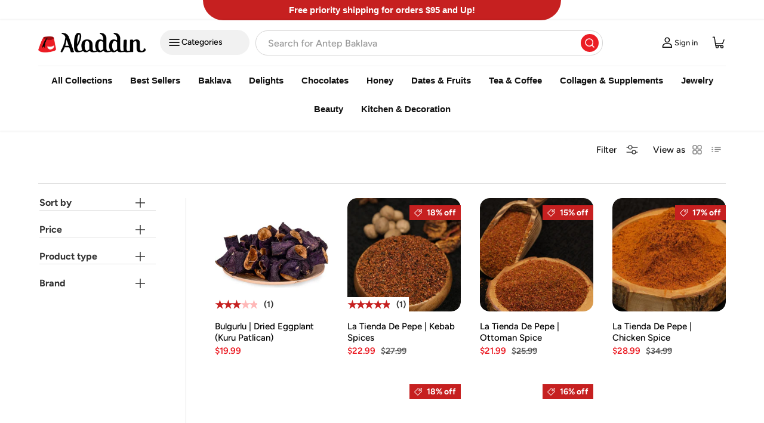

--- FILE ---
content_type: text/html; charset=utf-8
request_url: https://tryaladdin.com/collections/spices
body_size: 82352
content:
<!doctype html>
<html class="no-js" lang="en" dir="ltr">
  <head>

    <link rel="preconnect" href="https://cdn.shopify.com"><meta charset="utf-8">
<meta name="viewport" content="width=device-width,initial-scale=1">
<title>Spices - Best Authentic Product Selections at TryAladdin.com</title><link rel="canonical" href="https://tryaladdin.com/collections/spices"><link rel="icon" href="//tryaladdin.com/cdn/shop/files/Favicon.png?crop=center&height=48&v=1636472889&width=48" type="image/png">
  <link rel="apple-touch-icon" href="//tryaladdin.com/cdn/shop/files/Favicon.png?crop=center&height=180&v=1636472889&width=180"><meta name="description" content="Spices - Elevate your culinary creations with our exquisite Spices Collection from Turkey. Crafted with care and precision, these aromatic spices bring the vibrant flavors of Turkish cuisine to your kitchen. From the warm embrace of sumptuous Turkish saffron to the smoky allure of rich paprika, our collection offers a sensory journey through the heart of Turkey&#39;s culinary heritage. Enhance your dishes with the essence of tradition, and let the enchanting spices of Turkey transport your taste buds to a world of delectable delights. Experience the true soul of Turkish cuisine with every sprinkle and dash.">





  
  
    <link rel="preload" as="image" fetchpriority="high"
          href="//tryaladdin.com/cdn/shop/files/bulgurlu-dried-eggplant-kuru-patlican-aladdin-420231.jpg?v=1762443511&width=460"
          imagesrcset="//tryaladdin.com/cdn/shop/files/bulgurlu-dried-eggplant-kuru-patlican-aladdin-420231.jpg?v=1762443511&width=260 260w,//tryaladdin.com/cdn/shop/files/bulgurlu-dried-eggplant-kuru-patlican-aladdin-420231.jpg?v=1762443511&width=290 290w,//tryaladdin.com/cdn/shop/files/bulgurlu-dried-eggplant-kuru-patlican-aladdin-420231.jpg?v=1762443511&width=320 320w,//tryaladdin.com/cdn/shop/files/bulgurlu-dried-eggplant-kuru-patlican-aladdin-420231.jpg?v=1762443511&width=350 350w,//tryaladdin.com/cdn/shop/files/bulgurlu-dried-eggplant-kuru-patlican-aladdin-420231.jpg?v=1762443511&width=380 380w,//tryaladdin.com/cdn/shop/files/bulgurlu-dried-eggplant-kuru-patlican-aladdin-420231.jpg?v=1762443511&width=420 420w,//tryaladdin.com/cdn/shop/files/bulgurlu-dried-eggplant-kuru-patlican-aladdin-420231.jpg?v=1762443511&width=460 460w,//tryaladdin.com/cdn/shop/files/bulgurlu-dried-eggplant-kuru-patlican-aladdin-420231.jpg?v=1762443511&width=500 500w,//tryaladdin.com/cdn/shop/files/bulgurlu-dried-eggplant-kuru-patlican-aladdin-420231.jpg?v=1762443511&width=550 550w,//tryaladdin.com/cdn/shop/files/bulgurlu-dried-eggplant-kuru-patlican-aladdin-420231.jpg?v=1762443511&width=600 600w,//tryaladdin.com/cdn/shop/files/bulgurlu-dried-eggplant-kuru-patlican-aladdin-420231.jpg?v=1762443511&width=700 700w,//tryaladdin.com/cdn/shop/files/bulgurlu-dried-eggplant-kuru-patlican-aladdin-420231.jpg?v=1762443511&width=800 800w,//tryaladdin.com/cdn/shop/files/bulgurlu-dried-eggplant-kuru-patlican-aladdin-420231.jpg?v=1762443511&width=900 900w,"
          imagesizes="(min-width: 769px) 222px, (min-width: 600px) calc(50vw - 116px), calc(50vw - 40px)">
  



<style data-shopify>@font-face {
  font-family: "Prata";
  font-style: normal;
  font-weight: 400;
    font-display: swap;
  src: local("Prata"), url(https://cdn.shopify.com/s/files/1/0603/2025/2142/files/Prata-Regular.latin.woff2?v=1736152898) format("woff2");
  unicode-range: U+0000-00FF,U+0131,U+0152-0153,U+02BB-02BC,U+02C6,U+02DA,U+02DC,U+2000-206F,U+2074,U+20AC,U+2122,U+2212,U+2215;
}@font-face {
  font-family: Figtree;
  font-weight: 700;
  font-style: normal;
  font-display: swap;
  src: url("//tryaladdin.com/cdn/fonts/figtree/figtree_n7.2fd9bfe01586148e644724096c9d75e8c7a90e55.woff2") format("woff2"),
       url("//tryaladdin.com/cdn/fonts/figtree/figtree_n7.ea05de92d862f9594794ab281c4c3a67501ef5fc.woff") format("woff");
}
@font-face {
  font-family: Figtree;
  font-weight: 500;
  font-style: normal;
  font-display: swap;
  src: url("//tryaladdin.com/cdn/fonts/figtree/figtree_n5.3b6b7df38aa5986536945796e1f947445832047c.woff2") format("woff2"),
       url("//tryaladdin.com/cdn/fonts/figtree/figtree_n5.f26bf6dcae278b0ed902605f6605fa3338e81dab.woff") format("woff");
}
@font-face {
  font-family: Figtree;
  font-weight: 700;
  font-style: italic;
  font-display: swap;
  src: url("//tryaladdin.com/cdn/fonts/figtree/figtree_i7.06add7096a6f2ab742e09ec7e498115904eda1fe.woff2") format("woff2"),
       url("//tryaladdin.com/cdn/fonts/figtree/figtree_i7.ee584b5fcaccdbb5518c0228158941f8df81b101.woff") format("woff");
}
@font-face {
  font-family: Figtree;
  font-weight: 500;
  font-style: italic;
  font-display: swap;
  src: url("//tryaladdin.com/cdn/fonts/figtree/figtree_i5.969396f679a62854cf82dbf67acc5721e41351f0.woff2") format("woff2"),
       url("//tryaladdin.com/cdn/fonts/figtree/figtree_i5.93bc1cad6c73ca9815f9777c49176dfc9d2890dd.woff") format("woff");
}
@font-face {
  font-family: Figtree;
  font-weight: 600;
  font-style: normal;
  font-display: swap;
  src: url("//tryaladdin.com/cdn/fonts/figtree/figtree_n6.9d1ea52bb49a0a86cfd1b0383d00f83d3fcc14de.woff2") format("woff2"),
       url("//tryaladdin.com/cdn/fonts/figtree/figtree_n6.f0fcdea525a0e47b2ae4ab645832a8e8a96d31d3.woff") format("woff");
}
@font-face {
  font-family: Figtree;
  font-weight: 600;
  font-style: normal;
  font-display: swap;
  src: url("//tryaladdin.com/cdn/fonts/figtree/figtree_n6.9d1ea52bb49a0a86cfd1b0383d00f83d3fcc14de.woff2") format("woff2"),
       url("//tryaladdin.com/cdn/fonts/figtree/figtree_n6.f0fcdea525a0e47b2ae4ab645832a8e8a96d31d3.woff") format("woff");
}


@font-face {
  font-family: "Figtree";
  font-style: normal;
  font-weight: 500;
  font-display: swap;
  src: local("figtree_n5"), url(//tryaladdin.com/cdn/shop/files/figtree_n5.3b6b7df38aa5986536945796e1f947445832047c.latin.woff2?v=11099626044051999162) format("woff2");
}
@font-face {
  font-family: "Figtree";
  font-style: normal;
  font-weight: 600;
  font-display: swap;
  src: local("figtree_n6"), url(//tryaladdin.com/cdn/shop/files/figtree_n6.9d1ea52bb49a0a86cfd1b0383d00f83d3fcc14de.latin.woff2?v=12509842862563499039) format("woff2");
}
@font-face {
  font-family: "Figtree";
  font-style: normal;
  font-weight: 700;
  font-display: swap;
  src: local("figtree_n7"), url(//tryaladdin.com/cdn/shop/files/figtree_n7.2fd9bfe01586148e644724096c9d75e8c7a90e55.latin.woff2?v=9498085651772478622) format("woff2");
}

:root {
  --bg-color: 255 255 255 / 1.0;
  --bg-color-og: 255 255 255 / 1.0;
  --heading-color: 51 51 51;
  --text-color: 51 51 51;
  --text-color-og: 51 51 51;
  --scrollbar-color: 51 51 51;
  --link-color: 51 51 51;
  --link-color-og: 51 51 51;
  --star-color: 252 202 44;
  --sale-price-color: 198 32 32;--swatch-border-color-default: 214 214 214;
    --swatch-border-color-active: 153 153 153;
    --swatch-card-size: 24px;
    --swatch-variant-picker-size: 24px;--color-scheme-1-bg: 242 244 243 / 1.0;
  --color-scheme-1-grad: ;
  --color-scheme-1-heading: 51 51 51;
  --color-scheme-1-text: 51 51 51;
  --color-scheme-1-btn-bg: 252 202 44;
  --color-scheme-1-btn-text: 51 51 51;
  --color-scheme-1-btn-bg-hover: 224 184 58;--color-scheme-2-bg: 198 32 32 / 1.0;
  --color-scheme-2-grad: linear-gradient(24deg, rgba(170, 24, 44, 1) 15%, rgba(198, 32, 32, 1) 84%);
  --color-scheme-2-heading: 250 244 216;
  --color-scheme-2-text: 250 244 216;
  --color-scheme-2-btn-bg: 255 255 255;
  --color-scheme-2-btn-text: 51 51 51;
  --color-scheme-2-btn-bg-hover: 232 232 232;--color-scheme-3-bg: 235 29 37 / 1.0;
  --color-scheme-3-grad: linear-gradient(22deg, rgba(191, 155, 48, 1) 100%, rgba(109, 174, 30, 1) 100%);
  --color-scheme-3-heading: 255 255 255;
  --color-scheme-3-text: 255 255 255;
  --color-scheme-3-btn-bg: 252 202 44;
  --color-scheme-3-btn-text: 51 51 51;
  --color-scheme-3-btn-bg-hover: 224 184 58;

  --drawer-bg-color: 255 255 255 / 1.0;
  --drawer-text-color: 51 51 51;

  --panel-bg-color: 242 244 243 / 1.0;
  --panel-heading-color: 51 51 51;
  --panel-text-color: 51 51 51;

  --in-stock-text-color: 13 137 62;
  --low-stock-text-color: 210 134 26;
  --very-low-stock-text-color: 170 24 44;
  --no-stock-text-color: 83 86 90;
  --no-stock-backordered-text-color: 83 86 90;

  --error-bg-color: 244 216 220;
  --error-text-color: 170 24 44;
  --success-bg-color: 13 137 62;
  --success-text-color: 255 255 255;
  --info-bg-color: 242 244 243;
  --info-text-color: 51 51 51;

  --heading-font-family: Figtree, sans-serif;
  --heading-font-style: normal;
  --heading-font-weight: 600;
  --heading-scale-start: 2;
  --heading-letter-spacing: 0.0em;

  --navigation-font-family: Figtree, sans-serif;
  --navigation-font-style: normal;
  --navigation-font-weight: 600;
  --navigation-letter-spacing: 0.0em;--heading-text-transform: none;
--subheading-text-transform: none;
  --body-font-family: Figtree, sans-serif;
  --body-font-style: normal;
  --body-font-weight: 700;
  --body-font-size: 16;
  --body-font-size-px: 16px;
  --body-letter-spacing: 0.0em;

  --section-gap: 32;--heading-gap: calc(6 * var(--space-unit));
  --grid-column-gap: 20px;
  --product-card-gap: 20px;--btn-bg-color: 51 51 51;
  --btn-bg-hover-color: 90 90 90;
  --btn-text-color: 255 255 255;
  --btn-bg-color-og: 51 51 51;
  --btn-text-color-og: 255 255 255;
  --btn-alt-bg-color: 255 255 255;
  --btn-alt-bg-alpha: 1.0;
  --btn-alt-text-color: 51 51 51;
  --btn-border-width: 2px;
  --btn-padding-y: 12px;
  --btn-text-size: 0.92em;

  
  --btn-border-radius: 6px;
  

  --btn-lg-border-radius: 50%;
  --btn-icon-border-radius: 50%;
  --input-with-btn-inner-radius: var(--btn-border-radius);

  --input-bg-color: 255 255 255 / 1.0;
  --input-text-color: 51 51 51;
  --input-border-width: 2px;
  --textarea-border-radius: 4px;
  --input-border-radius: 6px;
  --input-bg-color-diff-3: #f7f7f7;
  --input-bg-color-diff-6: #f0f0f0;

  --modal-border-radius: 0px;
  --modal-overlay-color: 0 0 0;
  --modal-overlay-opacity: 0.4;
  --drawer-border-radius: 0px;
  --overlay-border-radius: 8px;--sale-label-bg-color: 198 32 32;
  --sale-label-text-color: 255 255 255;--sold-out-label-bg-color: 51 51 51;
  --sold-out-label-text-color: 255 255 255;--new-label-bg-color: 252 202 44;
  --new-label-text-color: 255 255 255;--preorder-label-bg-color: 170 225 62;
  --preorder-label-text-color: 51 51 51;

  --page-width: 2400px;
  --gutter-sm: 20px;
  --gutter-md: 48px;
  --gutter-lg: 64px;

  --payment-terms-bg-color: #ffffff;

  --coll-card-bg-color: #fafafa;
  --coll-card-border-color: rgba(0,0,0,0);

  --card-bg-color: 255 255 255;
  --card-text-color: 51 51 51;
  --card-border-color: #dddddd;
    
      --aos-animate-duration: 1.1s;
    

    
      --aos-min-width: 0;
    
  

  --reading-width: 48em;
    --cart-savings-color: 198 32 32;
  
}@media (max-width: 769px) {
    :root {
      --reading-width: 36em;
    }
  }





.outer_section .inner_section {
    margin: 0 auto;
}

.flex {
    display: flex;
}
/* header */

store-header.header {
  box-shadow: #00000014 0 0 3px 1px;
  padding-top: 15.8px;
}
store-header.header::before {
  display: none;
}

.header__logo {
    max-width: -moz-fit-content!important;
    max-width: fit-content !important;
}
.main-menu__toggle {
    background: #f1f1f1;
    border-radius: 2rem;
}


.main-nav__item {
    font-family: Avenir Next, sans-serif;
    font-size: 1.5rem !important;
    font-weight: 700 !important;
    line-height: 1.81rem !important;
    color: #111 !important;
    /* padding-block: 1.4rem; */
}



.add_custom-submenu {
    margin-bottom: 1.8rem;
}
@media (max-width: 1440px) {
    .add_custom-submenu {
        margin-right: 1rem;
    }
}
.add_custom-submenu .button-toggles {
    min-width: 15rem;
    max-width: 15rem;
    width: -moz-max-content;
    width: max-content;
    height: 4.2rem;
    display: flex;
    justify-content: flex-start;
    align-items: center;
    gap: .5rem;
    position: relative;
    padding: 1.2rem .6rem 1.2rem 1.2rem;
    background: #f1f1f1;
    border-radius: 3.2rem;
    overflow: hidden;
    font-size: 1.4rem;
    font-weight: 500;
}


.search--product-types {
    margin-bottom: 1.5rem;
}
.search {
    /* --text-color: var(--search-text-color); */
    /* position: relative; */
    margin: 6px 0;
    /* transition: margin var(--header-transition-speed); */
    /* color: rgb(var(--text-color)); */
}
.header__search {
    /* max-width: 100%; */
    margin-inline: 5rem;
    flex: 0 0 100%;
    order: 2;
}
@media (max-width: 768px) {
    .search {
        margin-bottom: 0 !important;
    }
    .header__search {
        margin-inline: 0;
        max-width: 100%;
    }
}

.search .search__form input[type=search] {
    order: 2;
    border: 1px solid rgb(213, 212, 212);
    padding: 1rem 2rem;
    border-radius: 2rem;
    height: 4.2rem;
}
.search .search__form .search__submit {
    border-radius: 50%;
    background-color: #eb1d25;
    padding: .7rem !important;
    display: flex;
    justify-content: center;
    align-items: center;
    width: 3rem;
    height: 3rem;
    min-height: 3rem;
    right: .7rem !important;
    top: .6rem;
    left: auto !important;
}
.search .search__form #product_types,
.add_custom-submenu .list_block,
.new-link-list-mobile-items {
    display: none;
}


.logs-texts .sine-text {
    width: max-content !important;
    font-size: 1.3rem;
    font-weight: 400;
    line-height: 1.2;
}
.header__icon {
  flex-direction: row !important;
}
.header__icon+.header__icon {
    margin-inline-start: 0;
}
a.logs-texts {
    width: 9rem;
    gap: .4rem;
}
.header__icon svg {
    width: 2.5rem !important;
    height: 2.5rem !important;
}


/* */

@media (max-width: 1200px) {
  .add_custom-submenu {
    display: none;
    content-visibility: hidden;
  }
}
@media (max-width: 880px) {
  .logs-texts .sine-text {
    display: none;
  }
}
@media (max-width: 768px) {
    store-header.header {
        padding-block: 10px;
    }
    main-menu.main-menu--left-mob {
        order: 0;
        margin-left: 2.4rem;
    }
    .header__icons {
        gap: .5rem;
    }
    .header__icon {
        padding-inline: .2rem !important;
        width: 2.6rem !important;
        margin-inline: 1rem;
    }
    .breadcrumbs {
        display: none !important;
    }
}
@media (max-width: 480px) {
    .logo__link {
        max-width: 12rem !important;
    }
}

@media (min-width: 769px) {
    .header {
        padding: calc(6 * var(--space-unit)) 0 0;
    }
}





.alot-define .card--product .card__info-container .card__info {
    padding-top: 1.2rem !important;
}
@media (max-width: 768px) {
    .alot-define .card--product .card__info-container .card__info {
        padding-top: .75rem !important;
    }
}
.alot-define .card--product .card__info-container .card__info .card-link {
    display: block;
    font-size: 1.5rem !important;
    line-height: 1.95rem !important;
}
@media (min-width: 1024px) {
    .main-products-grid {
        flex-direction: row-reverse;
    }
    .main-products-grid__results:not(.full-width) {
        max-width: calc(100% - 200px - 16 * var(--space-unit));
    }
    .main-products-grid__filters {
        content-visibility: auto;
        contain: content;
        flex: 0 0 calc(200px + 8 * var(--space-unit));
        margin-inline-end: calc(8 * var(--space-unit));
        padding-bottom: calc(12 * var(--space-unit));
        padding-inline-end: calc(8 * var(--space-unit));
        border-inline-end: 1px solid rgba(var(--text-color) / .15);
    }
}
@media (min-width: 1280px) {
    .main-products-grid__results:not(.full-width) {
        max-width: calc(100% - 200px - 24 * var(--space-unit));
    }
}
.pointr-ratings {
  position: absolute;
  left: 0;
  bottom: 0rem;
  z-index: 1;
  background: #fff;
  padding: 0 0.5rem 0 0;
}
.card {
    flex-direction: column;
}
.card--product-sold-out {
    opacity: .7;
}
div.card__info-inner {
    height: auto;
}
div.card__quick-add {
    display: none;
}
.price__current {
    color: #eb1d25;
}
@media (hover: hover) and (pointer: fine) {
    .card__hover-image, .card__media.has-hover-image:hover .card__main-image {
        visibility: hidden;
        opacity: 0;
    }
}
@media (hover: none) {
    .card__hover-image {
        display: none;
    }
}
@media (max-width: 768.98px) and (pointer: coarse) {
    .card__hover-image {
        display: none;
    }
}





  .sldr-contents .slider-contents .single_collection {
    display: block;
    max-width: 17.8rem;
    margin: 0 auto;
  }
  .sldr-contents .slider-contents .single_collection:hover .clctn-ttl {
    color: #eb1d25;
  }
  .sldr-contents .slider-contents .single_collection .clctn-img img {
    -o-object-fit: cover;
    object-fit: cover;
    display: flex;
    width: 100%;
    border-radius: 31%;
    aspect-ratio: 1/1;
  }
  .sldr-contents .slider-contents .single_collection .clctn-ttl {
    font-family: Prata, Arial, Verdana, serif;
    max-width: 17.8rem;
    margin: 1.2rem auto 0;
    text-align: center;
    transition: 0.2s linear;
  }
  .font-20-4 {
    font-weight: 500;
  }
  .sldr-contents {
    padding-top: 6.4rem;
  }
  .sldr-contents .slider-contents {
    position: relative;
    padding-inline: var(--gutter);
  }
  @media (max-width: 800px) {
    .sldr-contents .slider-contents {
      padding-right: 0 !important;
    }
  }




</style>
    
<link href="//tryaladdin.com/cdn/shop/t/84/assets/main.css?v=119737629430390634291765292579" rel="stylesheet" type="text/css" media="all" />
        <link rel="stylesheet" href="//tryaladdin.com/cdn/shop/t/84/assets/main--card.css?v=159412815002689773381764849525" media="print" onload="this.media='all'" fetchpriority="low" />
    
<link href="//tryaladdin.com/cdn/shop/t/84/assets/custom.css?v=22852376094643465901765292197" rel="stylesheet" type="text/css" media="all" /><link
      rel="stylesheet"
      href="//tryaladdin.com/cdn/shop/t/84/assets/swiper-light.css?v=164455299808955545811764446471"
      media="print"
      onload="this.media='all'"
      fetchpriority="low"
    /><meta property="og:site_name" content="Aladdin">
<meta property="og:url" content="https://tryaladdin.com/collections/spices">
<meta property="og:title" content="Spices - Best Authentic Product Selections at TryAladdin.com">
<meta property="og:type" content="product.group">
<meta property="og:description" content="Spices - Elevate your culinary creations with our exquisite Spices Collection from Turkey. Crafted with care and precision, these aromatic spices bring the vibrant flavors of Turkish cuisine to your kitchen. From the warm embrace of sumptuous Turkish saffron to the smoky allure of rich paprika, our collection offers a sensory journey through the heart of Turkey&#39;s culinary heritage. Enhance your dishes with the essence of tradition, and let the enchanting spices of Turkey transport your taste buds to a world of delectable delights. Experience the true soul of Turkish cuisine with every sprinkle and dash."><meta property="og:image" content="http://tryaladdin.com/cdn/shop/collections/spices-696429.jpg?crop=center&height=1200&v=1697741294&width=1200">
  <meta property="og:image:secure_url" content="https://tryaladdin.com/cdn/shop/collections/spices-696429.jpg?crop=center&height=1200&v=1697741294&width=1200">
  <meta property="og:image:width" content="612">
  <meta property="og:image:height" content="611"><meta name="twitter:site" content="@TryAladdin"><meta name="twitter:card" content="summary_large_image">
<meta name="twitter:title" content="Spices - Best Authentic Product Selections at TryAladdin.com">
<meta name="twitter:description" content="Spices - Elevate your culinary creations with our exquisite Spices Collection from Turkey. Crafted with care and precision, these aromatic spices bring the vibrant flavors of Turkish cuisine to your kitchen. From the warm embrace of sumptuous Turkish saffron to the smoky allure of rich paprika, our collection offers a sensory journey through the heart of Turkey&#39;s culinary heritage. Enhance your dishes with the essence of tradition, and let the enchanting spices of Turkey transport your taste buds to a world of delectable delights. Experience the true soul of Turkish cuisine with every sprinkle and dash.">




<script>

  (function() {
    // This is the condition that targets Google's PageSpeed Insights testing environment.
    if (navigator.platform === 'Linux x86_64') {

      // Helper function to make a stylesheet non-render-blocking.
      function makeSheetNonBlocking(stylesheet) {
        if (stylesheet) {
          stylesheet.media = 'print';
          stylesheet.onload = function() {
            this.media = 'screen';
          };
        }
      }

      const observer = new MutationObserver((mutationsList) => {
        for (const mutation of mutationsList) {
          if (mutation.type === 'childList') {
            mutation.addedNodes.forEach(node => {
              if (node.nodeType !== 1) return; // Only process element nodes


              // C) Handle IMG tags with fetchpriority="low" (NEW PART)
              if (node.tagName === 'IMG' && node.getAttribute('fetchpriority') === 'low' && (node.src || node.srcset)) {
                // Store the original src and srcset
                const originalSrc = node.src;
                const originalSrcset = node.srcset;

                if (originalSrc) {
                  node.setAttribute('data-src', originalSrc);
                  node.removeAttribute('src');
                }
                if (originalSrcset) {
                  node.setAttribute('data-srcset', originalSrcset);
                  node.removeAttribute('srcset');
                }

                // Mark it for our lazy-loader and start observing.
                node.classList.add('psi-lazy-load');
                lazyLoadObserver.observe(node);
              }
              // --- Part 1: Handle SCRIPT tags ---
              if (node.tagName === 'SCRIPT') {

                if (node.src) {
                  // --- Part 1: Handle EXTERNAL scripts (like third-party apps) ---

                  const whitelist = [
                    
                    'monorail-edge.shopifysvc.com'
                  ];
                  const isWhitelisted = whitelist.some(urlPart => node.src.includes(urlPart));

                  if (!isWhitelisted) {
                    // Disable the external script by moving its src.
                    const originalSrc = node.src;
                    node.setAttribute('data-src', originalSrc);
                    node.removeAttribute('src');
                    node.type = 'text/lazy-script';
                  }

                } else {
                  // --- Part 2: Handle INLINE scripts (THE "IMPROVEMENT") ---

                  
                  node.innerHTML = "";
                }
              }
              

              // --- Part 2: Handle STYLESHEET tags ---
              if (node.tagName === 'LINK' && node.rel === 'stylesheet' && node.href) {
                // Whitelist essential CSS. Everything else (mostly from apps) will be deferred.
                const cssWhitelist = [
                  '/cdn/shop/t/xyz' // This specifically targets your theme's compiled assets
                ];
                const isCssWhitelisted = cssWhitelist.some(urlPart => node.href.includes(urlPart));

                if (!isCssWhitelisted) {
                  makeSheetNonBlocking(node);
                }
              }

            });
          }
        }
      });

      // Start observing the entire document for changes.
      observer.observe(document.documentElement, {
        childList: true,
        subtree: true
      });
    }
  })();
</script>
<script src="//tryaladdin.com/cdn/shop/t/84/assets/main.js?v=116666367307010138281765283016" defer="defer"></script>


<script>window.performance && window.performance.mark && window.performance.mark('shopify.content_for_header.start');</script><meta name="google-site-verification" content="ZZTb1pNu8jolmL8BumgldC2sl81WvroLj5uZ7hm_2Hc">
<meta name="facebook-domain-verification" content="jdw3qhkx02oyjh6d0cmowmsjpseo37">
<meta id="shopify-digital-wallet" name="shopify-digital-wallet" content="/60320252142/digital_wallets/dialog">
<meta name="shopify-checkout-api-token" content="18631ad90a24bf78a9d17824a4c634bc">
<meta id="in-context-paypal-metadata" data-shop-id="60320252142" data-venmo-supported="false" data-environment="production" data-locale="en_US" data-paypal-v4="true" data-currency="USD">
<link rel="alternate" type="application/atom+xml" title="Feed" href="/collections/spices.atom" />
<link rel="next" href="/collections/spices?page=2">
<link rel="alternate" hreflang="x-default" href="https://tryaladdin.com/collections/spices">
<link rel="alternate" hreflang="ja-JP" href="https://tryaladdin.com/ja-jp/collections/spices">
<link rel="alternate" hreflang="en-JP" href="https://tryaladdin.com/en-jp/collections/spices">
<link rel="alternate" hreflang="de-DE" href="https://tryaladdin.com/de-de/collections/spices">
<link rel="alternate" hreflang="en-DE" href="https://tryaladdin.com/en-de/collections/spices">
<link rel="alternate" hreflang="nl-DE" href="https://tryaladdin.com/nl-de/collections/spices">
<link rel="alternate" hreflang="ar-SA" href="https://tryaladdin.com/ar-sa/collections/spices">
<link rel="alternate" hreflang="en-SA" href="https://tryaladdin.com/en-sa/collections/spices">
<link rel="alternate" hreflang="fr-FR" href="https://tryaladdin.com/fr-fr/collections/spices">
<link rel="alternate" hreflang="en-FR" href="https://tryaladdin.com/en-fr/collections/spices">
<link rel="alternate" hreflang="it-IT" href="https://tryaladdin.com/it-it/collections/spices">
<link rel="alternate" hreflang="en-IT" href="https://tryaladdin.com/en-it/collections/spices">
<link rel="alternate" hreflang="ar-KW" href="https://tryaladdin.com/ar-kw/collections/spices">
<link rel="alternate" hreflang="en-KW" href="https://tryaladdin.com/en-kw/collections/spices">
<link rel="alternate" hreflang="en-CA" href="https://tryaladdin.com/en-ca/collections/spices">
<link rel="alternate" hreflang="fr-CA" href="https://tryaladdin.com/fr-ca/collections/spices">
<link rel="alternate" hreflang="en-GB" href="https://tryaladdin.com/en-gb/collections/spices">
<link rel="alternate" hreflang="fr-GB" href="https://tryaladdin.com/fr-gb/collections/spices">
<link rel="alternate" hreflang="nl-GB" href="https://tryaladdin.com/nl-gb/collections/spices">
<link rel="alternate" hreflang="en-AU" href="https://tryaladdin.com/en-au/collections/spices">
<link rel="alternate" hreflang="da-DK" href="https://tryaladdin.com/da-dk/collections/spices">
<link rel="alternate" hreflang="en-DK" href="https://tryaladdin.com/en-dk/collections/spices">
<link rel="alternate" hreflang="de-DK" href="https://tryaladdin.com/de-dk/collections/spices">
<link rel="alternate" hreflang="nl-DK" href="https://tryaladdin.com/nl-dk/collections/spices">
<link rel="alternate" hreflang="ar-AE" href="https://tryaladdin.com/ar-ae/collections/spices">
<link rel="alternate" hreflang="en-AE" href="https://tryaladdin.com/en-ae/collections/spices">
<link rel="alternate" hreflang="ar-QA" href="https://tryaladdin.com/ar-qa/collections/spices">
<link rel="alternate" hreflang="en-QA" href="https://tryaladdin.com/en-qa/collections/spices">
<link rel="alternate" hreflang="ko-KR" href="https://tryaladdin.com/ko-kr/collections/spices">
<link rel="alternate" hreflang="en-KR" href="https://tryaladdin.com/en-kr/collections/spices">
<link rel="alternate" hreflang="nl-NL" href="https://tryaladdin.com/nl-nl/collections/spices">
<link rel="alternate" hreflang="en-NL" href="https://tryaladdin.com/en-nl/collections/spices">
<link rel="alternate" hreflang="cs-CZ" href="https://tryaladdin.com/cs-cz/collections/spices">
<link rel="alternate" hreflang="en-CZ" href="https://tryaladdin.com/en-cz/collections/spices">
<link rel="alternate" hreflang="ar-IQ" href="https://tryaladdin.com/ar-iq/collections/spices">
<link rel="alternate" hreflang="en-IQ" href="https://tryaladdin.com/en-iq/collections/spices">
<link rel="alternate" hreflang="ar-MA" href="https://tryaladdin.com/ar-ma/collections/spices">
<link rel="alternate" hreflang="fr-MA" href="https://tryaladdin.com/fr-ma/collections/spices">
<link rel="alternate" hreflang="en-MA" href="https://tryaladdin.com/en-ma/collections/spices">
<link rel="alternate" hreflang="ar-DZ" href="https://tryaladdin.com/ar-dz/collections/spices">
<link rel="alternate" hreflang="fr-DZ" href="https://tryaladdin.com/fr-dz/collections/spices">
<link rel="alternate" hreflang="en-DZ" href="https://tryaladdin.com/en-dz/collections/spices">
<link rel="alternate" hreflang="ar-EG" href="https://tryaladdin.com/ar-eg/collections/spices">
<link rel="alternate" hreflang="en-EG" href="https://tryaladdin.com/en-eg/collections/spices">
<link rel="alternate" hreflang="en-ZA" href="https://tryaladdin.com/en-za/collections/spices">
<link rel="alternate" hreflang="fr-ZA" href="https://tryaladdin.com/fr-za/collections/spices">
<link rel="alternate" hreflang="en-CN" href="https://tryaladdin.com/en-cn/collections/spices">
<link rel="alternate" hreflang="zh-Hans-CN" href="https://tryaladdin.com/zh-hans-cn/collections/spices">
<link rel="alternate" hreflang="zh-Hant-CN" href="https://tryaladdin.com/zh-hant-cn/collections/spices">
<link rel="alternate" hreflang="en-US" href="https://tryaladdin.com/collections/spices">
<link rel="alternate" hreflang="es-US" href="https://tryaladdin.com/es/collections/spices">
<link rel="alternate" hreflang="fr-US" href="https://tryaladdin.com/fr/collections/spices">
<link rel="alternate" type="application/json+oembed" href="https://tryaladdin.com/collections/spices.oembed">
<script async="async" src="/checkouts/internal/preloads.js?locale=en-US"></script>
<link rel="preconnect" href="https://shop.app" crossorigin="anonymous">
<script async="async" src="https://shop.app/checkouts/internal/preloads.js?locale=en-US&shop_id=60320252142" crossorigin="anonymous"></script>
<script id="apple-pay-shop-capabilities" type="application/json">{"shopId":60320252142,"countryCode":"US","currencyCode":"USD","merchantCapabilities":["supports3DS"],"merchantId":"gid:\/\/shopify\/Shop\/60320252142","merchantName":"Aladdin","requiredBillingContactFields":["postalAddress","email","phone"],"requiredShippingContactFields":["postalAddress","email","phone"],"shippingType":"shipping","supportedNetworks":["visa","masterCard","amex","discover","elo","jcb"],"total":{"type":"pending","label":"Aladdin","amount":"1.00"},"shopifyPaymentsEnabled":true,"supportsSubscriptions":true}</script>
<script id="shopify-features" type="application/json">{"accessToken":"18631ad90a24bf78a9d17824a4c634bc","betas":["rich-media-storefront-analytics"],"domain":"tryaladdin.com","predictiveSearch":true,"shopId":60320252142,"locale":"en"}</script>
<script>var Shopify = Shopify || {};
Shopify.shop = "omg-silk.myshopify.com";
Shopify.locale = "en";
Shopify.currency = {"active":"USD","rate":"1.0"};
Shopify.country = "US";
Shopify.theme = {"name":"theme_export__tryaladdin-com-aladdin-theme-shop...","id":155414954222,"schema_name":"Canopy","schema_version":"6.3.0","theme_store_id":null,"role":"main"};
Shopify.theme.handle = "null";
Shopify.theme.style = {"id":null,"handle":null};
Shopify.cdnHost = "tryaladdin.com/cdn";
Shopify.routes = Shopify.routes || {};
Shopify.routes.root = "/";</script>
<script type="module">!function(o){(o.Shopify=o.Shopify||{}).modules=!0}(window);</script>
<script>!function(o){function n(){var o=[];function n(){o.push(Array.prototype.slice.apply(arguments))}return n.q=o,n}var t=o.Shopify=o.Shopify||{};t.loadFeatures=n(),t.autoloadFeatures=n()}(window);</script>
<script>
  window.ShopifyPay = window.ShopifyPay || {};
  window.ShopifyPay.apiHost = "shop.app\/pay";
  window.ShopifyPay.redirectState = null;
</script>
<script id="shop-js-analytics" type="application/json">{"pageType":"collection"}</script>
<script defer="defer" async type="module" src="//tryaladdin.com/cdn/shopifycloud/shop-js/modules/v2/client.init-shop-cart-sync_DtuiiIyl.en.esm.js"></script>
<script defer="defer" async type="module" src="//tryaladdin.com/cdn/shopifycloud/shop-js/modules/v2/chunk.common_CUHEfi5Q.esm.js"></script>
<script type="module">
  await import("//tryaladdin.com/cdn/shopifycloud/shop-js/modules/v2/client.init-shop-cart-sync_DtuiiIyl.en.esm.js");
await import("//tryaladdin.com/cdn/shopifycloud/shop-js/modules/v2/chunk.common_CUHEfi5Q.esm.js");

  window.Shopify.SignInWithShop?.initShopCartSync?.({"fedCMEnabled":true,"windoidEnabled":true});

</script>
<script>
  window.Shopify = window.Shopify || {};
  if (!window.Shopify.featureAssets) window.Shopify.featureAssets = {};
  window.Shopify.featureAssets['shop-js'] = {"shop-cart-sync":["modules/v2/client.shop-cart-sync_DFoTY42P.en.esm.js","modules/v2/chunk.common_CUHEfi5Q.esm.js"],"init-fed-cm":["modules/v2/client.init-fed-cm_D2UNy1i2.en.esm.js","modules/v2/chunk.common_CUHEfi5Q.esm.js"],"init-shop-email-lookup-coordinator":["modules/v2/client.init-shop-email-lookup-coordinator_BQEe2rDt.en.esm.js","modules/v2/chunk.common_CUHEfi5Q.esm.js"],"shop-cash-offers":["modules/v2/client.shop-cash-offers_3CTtReFF.en.esm.js","modules/v2/chunk.common_CUHEfi5Q.esm.js","modules/v2/chunk.modal_BewljZkx.esm.js"],"shop-button":["modules/v2/client.shop-button_C6oxCjDL.en.esm.js","modules/v2/chunk.common_CUHEfi5Q.esm.js"],"init-windoid":["modules/v2/client.init-windoid_5pix8xhK.en.esm.js","modules/v2/chunk.common_CUHEfi5Q.esm.js"],"avatar":["modules/v2/client.avatar_BTnouDA3.en.esm.js"],"init-shop-cart-sync":["modules/v2/client.init-shop-cart-sync_DtuiiIyl.en.esm.js","modules/v2/chunk.common_CUHEfi5Q.esm.js"],"shop-toast-manager":["modules/v2/client.shop-toast-manager_BYv_8cH1.en.esm.js","modules/v2/chunk.common_CUHEfi5Q.esm.js"],"pay-button":["modules/v2/client.pay-button_FnF9EIkY.en.esm.js","modules/v2/chunk.common_CUHEfi5Q.esm.js"],"shop-login-button":["modules/v2/client.shop-login-button_CH1KUpOf.en.esm.js","modules/v2/chunk.common_CUHEfi5Q.esm.js","modules/v2/chunk.modal_BewljZkx.esm.js"],"init-customer-accounts-sign-up":["modules/v2/client.init-customer-accounts-sign-up_aj7QGgYS.en.esm.js","modules/v2/client.shop-login-button_CH1KUpOf.en.esm.js","modules/v2/chunk.common_CUHEfi5Q.esm.js","modules/v2/chunk.modal_BewljZkx.esm.js"],"init-shop-for-new-customer-accounts":["modules/v2/client.init-shop-for-new-customer-accounts_NbnYRf_7.en.esm.js","modules/v2/client.shop-login-button_CH1KUpOf.en.esm.js","modules/v2/chunk.common_CUHEfi5Q.esm.js","modules/v2/chunk.modal_BewljZkx.esm.js"],"init-customer-accounts":["modules/v2/client.init-customer-accounts_ppedhqCH.en.esm.js","modules/v2/client.shop-login-button_CH1KUpOf.en.esm.js","modules/v2/chunk.common_CUHEfi5Q.esm.js","modules/v2/chunk.modal_BewljZkx.esm.js"],"shop-follow-button":["modules/v2/client.shop-follow-button_CMIBBa6u.en.esm.js","modules/v2/chunk.common_CUHEfi5Q.esm.js","modules/v2/chunk.modal_BewljZkx.esm.js"],"lead-capture":["modules/v2/client.lead-capture_But0hIyf.en.esm.js","modules/v2/chunk.common_CUHEfi5Q.esm.js","modules/v2/chunk.modal_BewljZkx.esm.js"],"checkout-modal":["modules/v2/client.checkout-modal_BBxc70dQ.en.esm.js","modules/v2/chunk.common_CUHEfi5Q.esm.js","modules/v2/chunk.modal_BewljZkx.esm.js"],"shop-login":["modules/v2/client.shop-login_hM3Q17Kl.en.esm.js","modules/v2/chunk.common_CUHEfi5Q.esm.js","modules/v2/chunk.modal_BewljZkx.esm.js"],"payment-terms":["modules/v2/client.payment-terms_CAtGlQYS.en.esm.js","modules/v2/chunk.common_CUHEfi5Q.esm.js","modules/v2/chunk.modal_BewljZkx.esm.js"]};
</script>
<script>(function() {
  var isLoaded = false;
  function asyncLoad() {
    if (isLoaded) return;
    isLoaded = true;
    var urls = ["","","","https:","","","","",""];
    for (var i = 0; i < urls.length; i++) {
      var s = document.createElement('script');
      s.type = 'text/javascript';
      s.async = true;
      s.src = urls[i];
      var x = document.getElementsByTagName('script')[0];
      x.parentNode.insertBefore(s, x);
    }
  };
  if(window.attachEvent) {
    window.attachEvent('onload', asyncLoad);
  } else {
    window.addEventListener('load', asyncLoad, false);
  }
})();</script>
<script id="__st">var __st={"a":60320252142,"offset":-28800,"reqid":"fcad08ec-b3df-46e2-b1c5-5a0d50a0e52e-1766567550","pageurl":"tryaladdin.com\/collections\/spices","u":"26cc180bf270","p":"collection","rtyp":"collection","rid":417508393198};</script>
<script>window.ShopifyPaypalV4VisibilityTracking = true;</script>
<script id="captcha-bootstrap">!function(){'use strict';const t='contact',e='account',n='new_comment',o=[[t,t],['blogs',n],['comments',n],[t,'customer']],c=[[e,'customer_login'],[e,'guest_login'],[e,'recover_customer_password'],[e,'create_customer']],r=t=>t.map((([t,e])=>`form[action*='/${t}']:not([data-nocaptcha='true']) input[name='form_type'][value='${e}']`)).join(','),a=t=>()=>t?[...document.querySelectorAll(t)].map((t=>t.form)):[];function s(){const t=[...o],e=r(t);return a(e)}const i='password',u='form_key',d=['recaptcha-v3-token','g-recaptcha-response','h-captcha-response',i],f=()=>{try{return window.sessionStorage}catch{return}},m='__shopify_v',_=t=>t.elements[u];function p(t,e,n=!1){try{const o=window.sessionStorage,c=JSON.parse(o.getItem(e)),{data:r}=function(t){const{data:e,action:n}=t;return t[m]||n?{data:e,action:n}:{data:t,action:n}}(c);for(const[e,n]of Object.entries(r))t.elements[e]&&(t.elements[e].value=n);n&&o.removeItem(e)}catch(o){console.error('form repopulation failed',{error:o})}}const l='form_type',E='cptcha';function T(t){t.dataset[E]=!0}const w=window,h=w.document,L='Shopify',v='ce_forms',y='captcha';let A=!1;((t,e)=>{const n=(g='f06e6c50-85a8-45c8-87d0-21a2b65856fe',I='https://cdn.shopify.com/shopifycloud/storefront-forms-hcaptcha/ce_storefront_forms_captcha_hcaptcha.v1.5.2.iife.js',D={infoText:'Protected by hCaptcha',privacyText:'Privacy',termsText:'Terms'},(t,e,n)=>{const o=w[L][v],c=o.bindForm;if(c)return c(t,g,e,D).then(n);var r;o.q.push([[t,g,e,D],n]),r=I,A||(h.body.append(Object.assign(h.createElement('script'),{id:'captcha-provider',async:!0,src:r})),A=!0)});var g,I,D;w[L]=w[L]||{},w[L][v]=w[L][v]||{},w[L][v].q=[],w[L][y]=w[L][y]||{},w[L][y].protect=function(t,e){n(t,void 0,e),T(t)},Object.freeze(w[L][y]),function(t,e,n,w,h,L){const[v,y,A,g]=function(t,e,n){const i=e?o:[],u=t?c:[],d=[...i,...u],f=r(d),m=r(i),_=r(d.filter((([t,e])=>n.includes(e))));return[a(f),a(m),a(_),s()]}(w,h,L),I=t=>{const e=t.target;return e instanceof HTMLFormElement?e:e&&e.form},D=t=>v().includes(t);t.addEventListener('submit',(t=>{const e=I(t);if(!e)return;const n=D(e)&&!e.dataset.hcaptchaBound&&!e.dataset.recaptchaBound,o=_(e),c=g().includes(e)&&(!o||!o.value);(n||c)&&t.preventDefault(),c&&!n&&(function(t){try{if(!f())return;!function(t){const e=f();if(!e)return;const n=_(t);if(!n)return;const o=n.value;o&&e.removeItem(o)}(t);const e=Array.from(Array(32),(()=>Math.random().toString(36)[2])).join('');!function(t,e){_(t)||t.append(Object.assign(document.createElement('input'),{type:'hidden',name:u})),t.elements[u].value=e}(t,e),function(t,e){const n=f();if(!n)return;const o=[...t.querySelectorAll(`input[type='${i}']`)].map((({name:t})=>t)),c=[...d,...o],r={};for(const[a,s]of new FormData(t).entries())c.includes(a)||(r[a]=s);n.setItem(e,JSON.stringify({[m]:1,action:t.action,data:r}))}(t,e)}catch(e){console.error('failed to persist form',e)}}(e),e.submit())}));const S=(t,e)=>{t&&!t.dataset[E]&&(n(t,e.some((e=>e===t))),T(t))};for(const o of['focusin','change'])t.addEventListener(o,(t=>{const e=I(t);D(e)&&S(e,y())}));const B=e.get('form_key'),M=e.get(l),P=B&&M;t.addEventListener('DOMContentLoaded',(()=>{const t=y();if(P)for(const e of t)e.elements[l].value===M&&p(e,B);[...new Set([...A(),...v().filter((t=>'true'===t.dataset.shopifyCaptcha))])].forEach((e=>S(e,t)))}))}(h,new URLSearchParams(w.location.search),n,t,e,['guest_login'])})(!0,!0)}();</script>
<script integrity="sha256-4kQ18oKyAcykRKYeNunJcIwy7WH5gtpwJnB7kiuLZ1E=" data-source-attribution="shopify.loadfeatures" defer="defer" src="//tryaladdin.com/cdn/shopifycloud/storefront/assets/storefront/load_feature-a0a9edcb.js" crossorigin="anonymous"></script>
<script crossorigin="anonymous" defer="defer" src="//tryaladdin.com/cdn/shopifycloud/storefront/assets/shopify_pay/storefront-65b4c6d7.js?v=20250812"></script>
<script data-source-attribution="shopify.dynamic_checkout.dynamic.init">var Shopify=Shopify||{};Shopify.PaymentButton=Shopify.PaymentButton||{isStorefrontPortableWallets:!0,init:function(){window.Shopify.PaymentButton.init=function(){};var t=document.createElement("script");t.src="https://tryaladdin.com/cdn/shopifycloud/portable-wallets/latest/portable-wallets.en.js",t.type="module",document.head.appendChild(t)}};
</script>
<script data-source-attribution="shopify.dynamic_checkout.buyer_consent">
  function portableWalletsHideBuyerConsent(e){var t=document.getElementById("shopify-buyer-consent"),n=document.getElementById("shopify-subscription-policy-button");t&&n&&(t.classList.add("hidden"),t.setAttribute("aria-hidden","true"),n.removeEventListener("click",e))}function portableWalletsShowBuyerConsent(e){var t=document.getElementById("shopify-buyer-consent"),n=document.getElementById("shopify-subscription-policy-button");t&&n&&(t.classList.remove("hidden"),t.removeAttribute("aria-hidden"),n.addEventListener("click",e))}window.Shopify?.PaymentButton&&(window.Shopify.PaymentButton.hideBuyerConsent=portableWalletsHideBuyerConsent,window.Shopify.PaymentButton.showBuyerConsent=portableWalletsShowBuyerConsent);
</script>
<script data-source-attribution="shopify.dynamic_checkout.cart.bootstrap">document.addEventListener("DOMContentLoaded",(function(){function t(){return document.querySelector("shopify-accelerated-checkout-cart, shopify-accelerated-checkout")}if(t())Shopify.PaymentButton.init();else{new MutationObserver((function(e,n){t()&&(Shopify.PaymentButton.init(),n.disconnect())})).observe(document.body,{childList:!0,subtree:!0})}}));
</script>
<script id='scb4127' type='text/javascript' async='' src='https://tryaladdin.com/cdn/shopifycloud/privacy-banner/storefront-banner.js'></script><link id="shopify-accelerated-checkout-styles" rel="stylesheet" media="screen" href="https://tryaladdin.com/cdn/shopifycloud/portable-wallets/latest/accelerated-checkout-backwards-compat.css" crossorigin="anonymous">
<style id="shopify-accelerated-checkout-cart">
        #shopify-buyer-consent {
  margin-top: 1em;
  display: inline-block;
  width: 100%;
}

#shopify-buyer-consent.hidden {
  display: none;
}

#shopify-subscription-policy-button {
  background: none;
  border: none;
  padding: 0;
  text-decoration: underline;
  font-size: inherit;
  cursor: pointer;
}

#shopify-subscription-policy-button::before {
  box-shadow: none;
}

      </style>
<script id="sections-script" data-sections="header" defer="defer" src="//tryaladdin.com/cdn/shop/t/84/compiled_assets/scripts.js?37495"></script>
<script>window.performance && window.performance.mark && window.performance.mark('shopify.content_for_header.end');</script><script>
      document.documentElement.className = document.documentElement.className.replace('no-js', 'js');
    </script><!-- CC Custom Head Start --><!-- CC Custom Head End -->

    <style>
      /* 2025-01-05*/
      section.gpsil .gps-lazy,
      section.gpsil .gps-lazy > .gp-dialog {
        opacity: 1 !important;
      }
      gp-carousel {
        contain: content;
      }
      @media only screen and (max-width: 767px) {
        gp-product {
          content-visibility: auto;
          contain-intrinsic-size: auto calc((100vw - 27.334px) / 2) auto 370px;
        }
      }
    </style>
  


<script>
  document.addEventListener("DOMContentLoaded", function(event) {
    const style = document.getElementById('wsg-custom-style');
    if (typeof window.isWsgCustomer != "undefined" && isWsgCustomer) {
      style.innerHTML = `
        ${style.innerHTML} 
        /* A friend of hideWsg - this will _show_ only for wsg customers. Add class to an element to use */
        .showWsg {
          display: unset;
        }
        /* wholesale only CSS */
        .additional-checkout-buttons, .shopify-payment-button {
          display: none !important;
        }
        .wsg-proxy-container select {
          background-color: 
          ${
        document.querySelector('input').style.backgroundColor
          ? document.querySelector('input').style.backgroundColor
          : 'white'
        } !important;
        }
      `;
    } else {
      style.innerHTML = `
        ${style.innerHTML}
        /* Add CSS rules here for NOT wsg customers - great to hide elements from retail when we can't access the code driving the element */
        
      `;
    }

    if (typeof window.embedButtonBg !== undefined && typeof window.embedButtonText !== undefined && window.embedButtonBg !== window.embedButtonText) {
      style.innerHTML = `
        ${style.innerHTML}
        .wsg-button-fix {
          background: ${embedButtonBg} !important;
          border-color: ${embedButtonBg} !important;
          color: ${embedButtonText} !important;
        }
      `;
    }

    // =========================
    //         CUSTOM JS
    // ==========================
    if (document.querySelector(".wsg-proxy-container")) {
      initNodeObserver(wsgCustomJs);
    }
  })

  function wsgCustomJs() {

    // update button classes
    const button = document.querySelectorAll(".wsg-button-fix");
    let buttonClass = "xxButtonClassesHerexx";
    buttonClass = buttonClass.split(" ");
    for (let i = 0; i < button.length; i++) {
      button[i].classList.add(... buttonClass);
    }

    // wsgCustomJs window placeholder
    // update secondary btn color on proxy cart
    if (document.getElementById("wsg-checkout-one")) {
      const checkoutButton = document.getElementById("wsg-checkout-one");
      let wsgBtnColor = window.getComputedStyle(checkoutButton).backgroundColor;
      let wsgBtnBackground = "none";
      let wsgBtnBorder = "thin solid " + wsgBtnColor;
      let wsgBtnPadding = window.getComputedStyle(checkoutButton).padding;
      let spofBtn = document.querySelectorAll(".spof-btn");
      for (let i = 0; i < spofBtn.length; i++) {
        spofBtn[i].style.background = wsgBtnBackground;
        spofBtn[i].style.color = wsgBtnColor;
        spofBtn[i].style.border = wsgBtnBorder;
        spofBtn[i].style.padding = wsgBtnPadding;
      }
    }

    // update Quick Order Form label
    if (typeof window.embedSPOFLabel != "undefined" && embedSPOFLabel) {
      document.querySelectorAll(".spof-btn").forEach(function(spofBtn) {
        spofBtn.removeAttribute("data-translation-selector");
        spofBtn.innerHTML = embedSPOFLabel;
      });
    }
  }

  function initNodeObserver(onChangeNodeCallback) {

    // Select the node that will be observed for mutations
    const targetNode = document.querySelector(".wsg-proxy-container");

    // Options for the observer (which mutations to observe)
    const config = {
      attributes: true,
      childList: true,
      subtree: true
    };

    // Callback function to execute when mutations are observed
    const callback = function(mutationsList, observer) {
      for (const mutation of mutationsList) {
        if (mutation.type === 'childList') {
          onChangeNodeCallback();
          observer.disconnect();
        }
      }
    };

    // Create an observer instance linked to the callback function
    const observer = new MutationObserver(callback);

    // Start observing the target node for configured mutations
    observer.observe(targetNode, config);
  }
</script>


<style id="wsg-custom-style">
  /* A friend of hideWsg - this will _show_ only for wsg customers. Add class to an element to use */
  .showWsg {
    display: none;
  }
  /* Signup/login */
  #wsg-signup select,
  #wsg-signup input,
  #wsg-signup textarea {
    height: 46px;
    border: thin solid #d1d1d1;
    padding: 6px 10px;
  }
  #wsg-signup textarea {
    min-height: 100px;
  }
  .wsg-login-input {
    height: 46px;
    border: thin solid #d1d1d1;
    padding: 6px 10px;
  }
  #wsg-signup select {
  }
/*   Quick Order Form */
  .wsg-table td {
    border: none;
    min-width: 150px;
  }
  .wsg-table tr {
    border-bottom: thin solid #d1d1d1; 
    border-left: none;
  }
  .wsg-table input[type="number"] {
    border: thin solid #d1d1d1;
    padding: 5px 15px;
    min-height: 42px;
  }
  #wsg-spof-link a {
    text-decoration: inherit;
    color: inherit;
  }
  .wsg-proxy-container {
    margin-top: 0% !important;
  }
  @media screen and (max-width:768px){
    .wsg-proxy-container .wsg-table input[type="number"] {
        max-width: 80%; 
    }
    .wsg-center img {
      width: 50px !important;
    }
    .wsg-variant-price-area {
      min-width: 70px !important;
    }
  }
  /* Submit button */
  #wsg-cart-update{
    padding: 8px 10px;
    min-height: 45px;
    max-width: 100% !important;
  }
  .wsg-table {
    background: inherit !important;
  }
  .wsg-spof-container-main {
    background: inherit !important;
  }
  /* General fixes */
  .wsg-hide-prices {
    opacity: 0;
  }
  .wsg-ws-only .button {
    margin: 0;
  }
</style>
<meta name="google-site-verification" content="MYtOlkOcd89UwuH6kZY4V8dNfVK3Bt7SAO90qo4STs8">
    <!-- debugbear RUM script, 2025-01-04 / updated 2025-11-24 -->
    <script>(function(){var dbpr=100;if(Math.random()*100>100-dbpr){var d="dbbRum",w=window,o=document,a=addEventListener,scr=o.createElement("script");scr.async=!0;w[d]=w[d]||[];w[d].push(["presampling",dbpr]);["error","unhandledrejection"].forEach(function(t){a(t,function(e){w[d].push([t,e])});});scr.src="https://cdn.debugbear.com/HkuYcyPwVjj0.js";o.head.appendChild(scr);}})()</script>
<!-- BEGIN app block: shopify://apps/tinyseo/blocks/breadcrumbs-json-ld-embed/0605268f-f7c4-4e95-b560-e43df7d59ae4 --><script type="application/ld+json" id="tinyimg-breadcrumbs-json-ld">
      {
        "@context": "https://schema.org",
        "@type": "BreadcrumbList",
        "itemListElement": [
          {
            "@type": "ListItem",
            "position": 1,
            "item": {
              "@id": "https://tryaladdin.com",
          "name": "Home"
        }
      }
      
      ,{
        "@type": "ListItem",
        "position": 2,
        "item": {
          "@id": "https://tryaladdin.com/collections/spices",
          "name": "Spices"
        }
      }
      
      ]
    }
  </script>
<!-- END app block --><!-- BEGIN app block: shopify://apps/tinyseo/blocks/collection-json-ld-embed/0605268f-f7c4-4e95-b560-e43df7d59ae4 --><script type="application/ld+json" id="tinyimg-collection-json-ld">
{
  "@context" : "http://schema.org",
  "@type": "CollectionPage",
  "@id": "https://tryaladdin.com/collections/spices",
  "name": "Spices",
  "url": "https://tryaladdin.com/collections/spices",
  
  "description": "Elevate your culinary creations with our exquisite Spices Collection from Turkey. Crafted with care and precision, these aromatic spices bring the vibrant flavors of Turkish cuisine to your kitchen. From the warm embrace of sumptuous Turkish saffron to the smoky allure of rich paprika, our collection offers a sensory journey through the heart of Turkey\u0026#39;s culinary heritage. Enhance your dishes with the essence of tradition, and let the enchanting spices of Turkey transport your taste buds to a world of delectable delights. Experience the true soul of Turkish cuisine with every sprinkle and dash.",
  
  
  "image": "https://tryaladdin.com/cdn/shop/collections/spices-696429_1024x1024.jpg?v=1697741294",
  
  "mainEntity" : {
    "@type":"ItemList",
    "itemListElement":[
      

      {
        "@type":"ListItem",
        "position":1,
        "url":"https://tryaladdin.com/products/bulgurlu-dried-eggplant-kuru-patlican-bul0104"
      },
      {
        "@type":"ListItem",
        "position":2,
        "url":"https://tryaladdin.com/products/la-tienda-de-pepe-kebab-spices"
      },
      {
        "@type":"ListItem",
        "position":3,
        "url":"https://tryaladdin.com/products/la-tienda-de-pepe-ottoman-spices"
      },
      {
        "@type":"ListItem",
        "position":4,
        "url":"https://tryaladdin.com/products/la-tienda-de-pepe-chicken-spice"
      },
      {
        "@type":"ListItem",
        "position":5,
        "url":"https://tryaladdin.com/products/arifoglu-tarhana-600-08-044"
      },
      {
        "@type":"ListItem",
        "position":6,
        "url":"https://tryaladdin.com/products/la-tienda-de-pepe-salad-spice"
      },
      {
        "@type":"ListItem",
        "position":7,
        "url":"https://tryaladdin.com/products/la-tienda-de-pepe-sultan-spice"
      },
      {
        "@type":"ListItem",
        "position":8,
        "url":"https://tryaladdin.com/products/bulgurlu-dried-bell-pepper-dolmalik-kuru-biber-bul0103"
      },
      {
        "@type":"ListItem",
        "position":9,
        "url":"https://tryaladdin.com/products/la-tienda-de-pepe-vegetable-seasoning"
      },
      {
        "@type":"ListItem",
        "position":10,
        "url":"https://tryaladdin.com/products/la-tienda-de-pepe-ottoman-meat-spices"
      },
      {
        "@type":"ListItem",
        "position":11,
        "url":"https://tryaladdin.com/products/la-tienda-de-pepe-red-lentil-soup-spices"
      },
      {
        "@type":"ListItem",
        "position":12,
        "url":"https://tryaladdin.com/products/la-tienda-de-pepe-curry"
      },
      {
        "@type":"ListItem",
        "position":13,
        "url":"https://tryaladdin.com/products/la-tienda-de-pepe-turmeric"
      },
      {
        "@type":"ListItem",
        "position":14,
        "url":"https://tryaladdin.com/products/la-tienda-de-pepe-hot-pepper"
      },
      {
        "@type":"ListItem",
        "position":15,
        "url":"https://tryaladdin.com/products/la-tienda-de-pepe-fish-spice"
      },
      {
        "@type":"ListItem",
        "position":16,
        "url":"https://tryaladdin.com/products/la-tienda-de-pepe-mint"
      },
      {
        "@type":"ListItem",
        "position":17,
        "url":"https://tryaladdin.com/products/la-tienda-de-pepe-saffron"
      },
      {
        "@type":"ListItem",
        "position":18,
        "url":"https://tryaladdin.com/products/la-tienda-de-pepe-black-raisins-with-seeds-l1202"
      },
      {
        "@type":"ListItem",
        "position":19,
        "url":"https://tryaladdin.com/products/bulgurlu-cardamom"
      },
      {
        "@type":"ListItem",
        "position":20,
        "url":"https://tryaladdin.com/products/bulgurlu-cinnamon-sticks"
      }
  
    ]
  }
}

</script>
<!-- END app block --><!-- BEGIN app block: shopify://apps/judge-me-reviews/blocks/judgeme_core/61ccd3b1-a9f2-4160-9fe9-4fec8413e5d8 --><!-- Start of Judge.me Core -->




<link rel="dns-prefetch" href="https://cdnwidget.judge.me">
<link rel="dns-prefetch" href="https://cdn.judge.me">
<link rel="dns-prefetch" href="https://cdn1.judge.me">
<link rel="dns-prefetch" href="https://api.judge.me">

<script data-cfasync='false' class='jdgm-settings-script'>window.jdgmSettings={"pagination":5,"disable_web_reviews":false,"badge_no_review_text":"No reviews","badge_n_reviews_text":"{{ n }} review/reviews","badge_star_color":"#C62020","hide_badge_preview_if_no_reviews":true,"badge_hide_text":false,"enforce_center_preview_badge":false,"widget_title":"Customer Reviews","widget_open_form_text":"Write a review","widget_close_form_text":"Cancel review","widget_refresh_page_text":"Refresh page","widget_summary_text":"Based on {{ number_of_reviews }} review/reviews","widget_no_review_text":"Be the first to write a review","widget_name_field_text":"Display name","widget_verified_name_field_text":"Verified Name (public)","widget_name_placeholder_text":"Display name","widget_required_field_error_text":"This field is required.","widget_email_field_text":"Email address","widget_verified_email_field_text":"Verified Email (private, can not be edited)","widget_email_placeholder_text":"Your email address","widget_email_field_error_text":"Please enter a valid email address.","widget_rating_field_text":"Rating","widget_review_title_field_text":"Review Title","widget_review_title_placeholder_text":"Give your review a title","widget_review_body_field_text":"Review content","widget_review_body_placeholder_text":"Start writing here...","widget_pictures_field_text":"Picture/Video (optional)","widget_submit_review_text":"Submit Review","widget_submit_verified_review_text":"Submit Verified Review","widget_submit_success_msg_with_auto_publish":"Thank you! Please refresh the page in a few moments to see your review. You can remove or edit your review by logging into \u003ca href='https://judge.me/login' target='_blank' rel='nofollow noopener'\u003eJudge.me\u003c/a\u003e","widget_submit_success_msg_no_auto_publish":"Thank you! Your review will be published as soon as it is approved by the shop admin. You can remove or edit your review by logging into \u003ca href='https://judge.me/login' target='_blank' rel='nofollow noopener'\u003eJudge.me\u003c/a\u003e","widget_show_default_reviews_out_of_total_text":"Showing {{ n_reviews_shown }} out of {{ n_reviews }} reviews.","widget_show_all_link_text":"Show all","widget_show_less_link_text":"Show less","widget_author_said_text":"{{ reviewer_name }} said:","widget_days_text":"{{ n }} days ago","widget_weeks_text":"{{ n }} week/weeks ago","widget_months_text":"{{ n }} month/months ago","widget_years_text":"{{ n }} year/years ago","widget_yesterday_text":"Yesterday","widget_today_text":"Today","widget_replied_text":"\u003e\u003e {{ shop_name }} replied:","widget_read_more_text":"Read more","widget_reviewer_name_as_initial":"last_initial","widget_rating_filter_color":"#ffca00","widget_rating_filter_see_all_text":"See all reviews","widget_sorting_most_recent_text":"Most Recent","widget_sorting_highest_rating_text":"Highest Rating","widget_sorting_lowest_rating_text":"Lowest Rating","widget_sorting_with_pictures_text":"Only Pictures","widget_sorting_most_helpful_text":"Most Helpful","widget_open_question_form_text":"Ask a question","widget_reviews_subtab_text":"Reviews","widget_questions_subtab_text":"Questions","widget_question_label_text":"Question","widget_answer_label_text":"Answer","widget_question_placeholder_text":"Write your question here","widget_submit_question_text":"Submit Question","widget_question_submit_success_text":"Thank you for your question! We will notify you once it gets answered.","widget_star_color":"#eb1d25","verified_badge_text":"Verified","verified_badge_bg_color":"","verified_badge_text_color":"","verified_badge_placement":"left-of-reviewer-name","widget_review_max_height":"","widget_hide_border":false,"widget_social_share":true,"widget_thumb":true,"widget_review_location_show":false,"widget_location_format":"country_iso_code","all_reviews_include_out_of_store_products":true,"all_reviews_out_of_store_text":"(out of store)","all_reviews_pagination":100,"all_reviews_product_name_prefix_text":"about","enable_review_pictures":true,"enable_question_anwser":false,"widget_theme":"","review_date_format":"mm/dd/yyyy","default_sort_method":"highest-rating","widget_product_reviews_subtab_text":"Product Reviews","widget_shop_reviews_subtab_text":"Shop Reviews","widget_other_products_reviews_text":"Reviews for other products","widget_store_reviews_subtab_text":"Store reviews","widget_no_store_reviews_text":"This store hasn't received any reviews yet","widget_web_restriction_product_reviews_text":"This product hasn't received any reviews yet","widget_no_items_text":"No items found","widget_show_more_text":"Show more","widget_write_a_store_review_text":"Write a Store Review","widget_other_languages_heading":"Reviews in Other Languages","widget_translate_review_text":"Translate review to {{ language }}","widget_translating_review_text":"Translating...","widget_show_original_translation_text":"Show original ({{ language }})","widget_translate_review_failed_text":"Review couldn't be translated.","widget_translate_review_retry_text":"Retry","widget_translate_review_try_again_later_text":"Try again later","show_product_url_for_grouped_product":true,"widget_sorting_pictures_first_text":"Pictures First","show_pictures_on_all_rev_page_mobile":false,"show_pictures_on_all_rev_page_desktop":false,"floating_tab_hide_mobile_install_preference":false,"floating_tab_button_name":"★ Reviews","floating_tab_title":"Let customers speak for us","floating_tab_button_color":"","floating_tab_button_background_color":"","floating_tab_url":"","floating_tab_url_enabled":false,"floating_tab_tab_style":"text","all_reviews_text_badge_text":"Customers rate us {{ shop.metafields.judgeme.all_reviews_rating | round: 1 }}/5 based on {{ shop.metafields.judgeme.all_reviews_count }} reviews.","all_reviews_text_badge_text_branded_style":"{{ shop.metafields.judgeme.all_reviews_rating | round: 1 }} out of 5 stars based on {{ shop.metafields.judgeme.all_reviews_count }} reviews","is_all_reviews_text_badge_a_link":false,"show_stars_for_all_reviews_text_badge":false,"all_reviews_text_badge_url":"","all_reviews_text_style":"text","all_reviews_text_color_style":"judgeme_brand_color","all_reviews_text_color":"#108474","all_reviews_text_show_jm_brand":true,"featured_carousel_show_header":true,"featured_carousel_title":"Join Our Thriving Community of Satisfied Shoppers","testimonials_carousel_title":"Customers are saying","videos_carousel_title":"Real customer stories","cards_carousel_title":"Customers are saying","featured_carousel_count_text":"from {{ n }} reviews","featured_carousel_add_link_to_all_reviews_page":false,"featured_carousel_url":"","featured_carousel_show_images":true,"featured_carousel_autoslide_interval":7,"featured_carousel_arrows_on_the_sides":true,"featured_carousel_height":250,"featured_carousel_width":100,"featured_carousel_image_size":0,"featured_carousel_image_height":350,"featured_carousel_arrow_color":"#eeeeee","verified_count_badge_style":"vintage","verified_count_badge_orientation":"horizontal","verified_count_badge_color_style":"judgeme_brand_color","verified_count_badge_color":"#108474","is_verified_count_badge_a_link":false,"verified_count_badge_url":"","verified_count_badge_show_jm_brand":true,"widget_rating_preset_default":5,"widget_first_sub_tab":"product-reviews","widget_show_histogram":true,"widget_histogram_use_custom_color":true,"widget_pagination_use_custom_color":false,"widget_star_use_custom_color":true,"widget_verified_badge_use_custom_color":false,"widget_write_review_use_custom_color":false,"picture_reminder_submit_button":"Upload Pictures","enable_review_videos":true,"mute_video_by_default":false,"widget_sorting_videos_first_text":"Videos First","widget_review_pending_text":"Pending","featured_carousel_items_for_large_screen":5,"social_share_options_order":"Facebook,Twitter","remove_microdata_snippet":true,"disable_json_ld":false,"enable_json_ld_products":false,"preview_badge_show_question_text":false,"preview_badge_no_question_text":"No questions","preview_badge_n_question_text":"{{ number_of_questions }} question/questions","qa_badge_show_icon":false,"qa_badge_position":"below","remove_judgeme_branding":true,"widget_add_search_bar":true,"widget_search_bar_placeholder":"Search","widget_sorting_verified_only_text":"Verified only","featured_carousel_theme":"gallery","featured_carousel_show_rating":true,"featured_carousel_show_title":false,"featured_carousel_show_body":true,"featured_carousel_show_date":false,"featured_carousel_show_reviewer":true,"featured_carousel_show_product":false,"featured_carousel_header_background_color":"#108474","featured_carousel_header_text_color":"#ffffff","featured_carousel_name_product_separator":"reviewed","featured_carousel_full_star_background":"#108474","featured_carousel_empty_star_background":"#dadada","featured_carousel_vertical_theme_background":"#f9fafb","featured_carousel_verified_badge_enable":true,"featured_carousel_verified_badge_color":"#eb1d25","featured_carousel_border_style":"round","featured_carousel_review_line_length_limit":3,"featured_carousel_more_reviews_button_text":"Read more reviews","featured_carousel_view_product_button_text":"View product","all_reviews_page_load_reviews_on":"button_click","all_reviews_page_load_more_text":"Load More Reviews","disable_fb_tab_reviews":false,"enable_ajax_cdn_cache":false,"widget_advanced_speed_features":5,"widget_public_name_text":"displayed publicly like","default_reviewer_name":"John Smith","default_reviewer_name_has_non_latin":true,"widget_reviewer_anonymous":"Anonymous","medals_widget_title":"Judge.me Review Medals","medals_widget_background_color":"#f9fafb","medals_widget_position":"footer_all_pages","medals_widget_border_color":"#f9fafb","medals_widget_verified_text_position":"left","medals_widget_use_monochromatic_version":false,"medals_widget_elements_color":"#108474","show_reviewer_avatar":false,"widget_invalid_yt_video_url_error_text":"Not a YouTube video URL","widget_max_length_field_error_text":"Please enter no more than {0} characters.","widget_show_country_flag":false,"widget_show_collected_via_shop_app":true,"widget_verified_by_shop_badge_style":"light","widget_verified_by_shop_text":"Verified by Shop","widget_show_photo_gallery":true,"widget_load_with_code_splitting":true,"widget_ugc_install_preference":false,"widget_ugc_title":"Made by us, Shared by you","widget_ugc_subtitle":"Tag us to see your picture featured in our page","widget_ugc_arrows_color":"#ffffff","widget_ugc_primary_button_text":"Buy Now","widget_ugc_primary_button_background_color":"#108474","widget_ugc_primary_button_text_color":"#ffffff","widget_ugc_primary_button_border_width":"0","widget_ugc_primary_button_border_style":"none","widget_ugc_primary_button_border_color":"#108474","widget_ugc_primary_button_border_radius":"25","widget_ugc_secondary_button_text":"Load More","widget_ugc_secondary_button_background_color":"#ffffff","widget_ugc_secondary_button_text_color":"#108474","widget_ugc_secondary_button_border_width":"2","widget_ugc_secondary_button_border_style":"solid","widget_ugc_secondary_button_border_color":"#108474","widget_ugc_secondary_button_border_radius":"25","widget_ugc_reviews_button_text":"View Reviews","widget_ugc_reviews_button_background_color":"#ffffff","widget_ugc_reviews_button_text_color":"#108474","widget_ugc_reviews_button_border_width":"2","widget_ugc_reviews_button_border_style":"solid","widget_ugc_reviews_button_border_color":"#108474","widget_ugc_reviews_button_border_radius":"25","widget_ugc_reviews_button_link_to":"judgeme-reviews-page","widget_ugc_show_post_date":true,"widget_ugc_max_width":"800","widget_rating_metafield_value_type":true,"widget_primary_color":"#eb1d25","widget_enable_secondary_color":false,"widget_secondary_color":"#edf5f5","widget_summary_average_rating_text":"{{ average_rating }} out of 5","widget_media_grid_title":"Customer photos \u0026 videos","widget_media_grid_see_more_text":"See more","widget_round_style":false,"widget_show_product_medals":true,"widget_verified_by_judgeme_text":"Verified by Judge.me","widget_show_store_medals":true,"widget_verified_by_judgeme_text_in_store_medals":"Verified by Judge.me","widget_media_field_exceed_quantity_message":"Sorry, we can only accept {{ max_media }} for one review.","widget_media_field_exceed_limit_message":"{{ file_name }} is too large, please select a {{ media_type }} less than {{ size_limit }}MB.","widget_review_submitted_text":"Review Submitted!","widget_question_submitted_text":"Question Submitted!","widget_close_form_text_question":"Cancel","widget_write_your_answer_here_text":"Write your answer here","widget_enabled_branded_link":true,"widget_show_collected_by_judgeme":true,"widget_reviewer_name_color":"","widget_write_review_text_color":"","widget_write_review_bg_color":"","widget_collected_by_judgeme_text":"collected by Judge.me","widget_pagination_type":"standard","widget_load_more_text":"Load More","widget_load_more_color":"#108474","widget_full_review_text":"Full Review","widget_read_more_reviews_text":"Read More Reviews","widget_read_questions_text":"Read Questions","widget_questions_and_answers_text":"Questions \u0026 Answers","widget_verified_by_text":"Verified by","widget_verified_text":"Verified","widget_number_of_reviews_text":"{{ number_of_reviews }} reviews","widget_back_button_text":"Back","widget_next_button_text":"Next","widget_custom_forms_filter_button":"Filters","custom_forms_style":"vertical","widget_show_review_information":false,"how_reviews_are_collected":"How reviews are collected?","widget_show_review_keywords":false,"widget_gdpr_statement":"How we use your data: We'll only contact you about the review you left, and only if necessary. By submitting your review, you agree to Judge.me's \u003ca href='https://judge.me/terms' target='_blank' rel='nofollow noopener'\u003eterms\u003c/a\u003e, \u003ca href='https://judge.me/privacy' target='_blank' rel='nofollow noopener'\u003eprivacy\u003c/a\u003e and \u003ca href='https://judge.me/content-policy' target='_blank' rel='nofollow noopener'\u003econtent\u003c/a\u003e policies.","widget_multilingual_sorting_enabled":true,"widget_translate_review_content_enabled":true,"widget_translate_review_content_method":"manual","popup_widget_review_selection":"automatically_with_pictures","popup_widget_round_border_style":true,"popup_widget_show_title":true,"popup_widget_show_body":true,"popup_widget_show_reviewer":false,"popup_widget_show_product":true,"popup_widget_show_pictures":true,"popup_widget_use_review_picture":true,"popup_widget_show_on_home_page":true,"popup_widget_show_on_product_page":true,"popup_widget_show_on_collection_page":true,"popup_widget_show_on_cart_page":true,"popup_widget_position":"bottom_left","popup_widget_first_review_delay":5,"popup_widget_duration":5,"popup_widget_interval":5,"popup_widget_review_count":5,"popup_widget_hide_on_mobile":true,"review_snippet_widget_round_border_style":true,"review_snippet_widget_card_color":"#FFFFFF","review_snippet_widget_slider_arrows_background_color":"#FFFFFF","review_snippet_widget_slider_arrows_color":"#000000","review_snippet_widget_star_color":"#108474","show_product_variant":false,"all_reviews_product_variant_label_text":"Variant: ","widget_show_verified_branding":true,"widget_ai_summary_title":"Customers say","widget_ai_summary_disclaimer":"AI-generated based on recent customer reviews","widget_show_ai_summary":false,"widget_show_ai_summary_bg":false,"widget_show_review_title_input":true,"redirect_reviewers_invited_via_email":"external_form","request_store_review_after_product_review":false,"request_review_other_products_in_order":false,"review_form_color_scheme":"default","review_form_corner_style":"square","review_form_star_color":{},"review_form_text_color":"#333333","review_form_background_color":"#ffffff","review_form_field_background_color":"#fafafa","review_form_button_color":{},"review_form_button_text_color":"#ffffff","review_form_modal_overlay_color":"#000000","review_content_screen_title_text":"How would you rate this product?","review_content_introduction_text":"We would love it if you would share a bit about your experience.","show_review_guidance_text":true,"one_star_review_guidance_text":"Poor","five_star_review_guidance_text":"Great","customer_information_screen_title_text":"About you","customer_information_introduction_text":"Please tell us more about you.","custom_questions_screen_title_text":"Your experience in more detail","custom_questions_introduction_text":"Here are a few questions to help us understand more about your experience.","review_submitted_screen_title_text":"Thanks for your review!","review_submitted_screen_thank_you_text":"We are processing it and it will appear on the store soon.","review_submitted_screen_email_verification_text":"Please confirm your email by clicking the link we just sent you. This helps us keep reviews authentic.","review_submitted_request_store_review_text":"Would you like to share your experience of shopping with us?","review_submitted_review_other_products_text":"Would you like to review these products?","store_review_screen_title_text":"Would you like to share your experience of shopping with us?","store_review_introduction_text":"We value your feedback and use it to improve. Please share any thoughts or suggestions you have.","reviewer_media_screen_title_picture_text":"Share a picture","reviewer_media_introduction_picture_text":"Upload a photo to support your review.","reviewer_media_screen_title_video_text":"Share a video","reviewer_media_introduction_video_text":"Upload a video to support your review.","reviewer_media_screen_title_picture_or_video_text":"Share a picture or video","reviewer_media_introduction_picture_or_video_text":"Upload a photo or video to support your review.","reviewer_media_youtube_url_text":"Paste your Youtube URL here","advanced_settings_next_step_button_text":"Next","advanced_settings_close_review_button_text":"Close","modal_write_review_flow":false,"write_review_flow_required_text":"Required","write_review_flow_privacy_message_text":"We respect your privacy.","write_review_flow_anonymous_text":"Post review as anonymous","write_review_flow_visibility_text":"This won't be visible to other customers.","write_review_flow_multiple_selection_help_text":"Select as many as you like","write_review_flow_single_selection_help_text":"Select one option","write_review_flow_required_field_error_text":"This field is required","write_review_flow_invalid_email_error_text":"Please enter a valid email address","write_review_flow_max_length_error_text":"Max. {{ max_length }} characters.","write_review_flow_media_upload_text":"\u003cb\u003eClick to upload\u003c/b\u003e or drag and drop","write_review_flow_gdpr_statement":"We'll only contact you about your review if necessary. By submitting your review, you agree to our \u003ca href='https://judge.me/terms' target='_blank' rel='nofollow noopener'\u003eterms and conditions\u003c/a\u003e and \u003ca href='https://judge.me/privacy' target='_blank' rel='nofollow noopener'\u003eprivacy policy\u003c/a\u003e.","rating_only_reviews_enabled":false,"show_negative_reviews_help_screen":false,"new_review_flow_help_screen_rating_threshold":3,"negative_review_resolution_screen_title_text":"Tell us more","negative_review_resolution_text":"Your experience matters to us. If there were issues with your purchase, we're here to help. Feel free to reach out to us, we'd love the opportunity to make things right.","negative_review_resolution_button_text":"Contact us","negative_review_resolution_proceed_with_review_text":"Leave a review","negative_review_resolution_subject":"Issue with purchase from {{ shop_name }}.{{ order_name }}","preview_badge_collection_page_install_status":false,"widget_review_custom_css":"p{\nfont-weight: 100;}\n\n.jdgm-ans, .jdgm-rev__reply{\nbackground-color: #f1f1f1;}\n\n.jdgm-rev-widg .jdgm-star{\ncolor: black;}\n\n.jdgm-write-rev-link.jdgm-write-rev-link{\nborder-radius: 30px;}\n\n.jdgm-rev[data-verified-buyer=true] .jdgm-rev__icon.jdgm-rev__icon:after, .jdgm-rev__buyer-badge.jdgm-rev__buyer-badge {\nborder-radius: 30px;\nbackground-color: #dadaa3;\ncolor: black;}\n\n","preview_badge_custom_css":"","preview_badge_stars_count":"5-stars","featured_carousel_custom_css":"","floating_tab_custom_css":"","all_reviews_widget_custom_css":"","medals_widget_custom_css":"","verified_badge_custom_css":"","all_reviews_text_custom_css":"","transparency_badges_collected_via_store_invite":false,"transparency_badges_from_another_provider":false,"transparency_badges_collected_from_store_visitor":false,"transparency_badges_collected_by_verified_review_provider":false,"transparency_badges_earned_reward":false,"transparency_badges_collected_via_store_invite_text":"Review collected via store invitation","transparency_badges_from_another_provider_text":"Review collected from another provider","transparency_badges_collected_from_store_visitor_text":"Review collected from a store visitor","transparency_badges_written_in_google_text":"Review written in Google","transparency_badges_written_in_etsy_text":"Review written in Etsy","transparency_badges_written_in_shop_app_text":"Review written in Shop App","transparency_badges_earned_reward_text":"Review earned a reward for future purchase","checkout_comment_extension_title_on_product_page":"Customer Comments","checkout_comment_extension_num_latest_comment_show":5,"checkout_comment_extension_format":"name_and_timestamp","checkout_comment_customer_name":"last_initial","checkout_comment_comment_notification":true,"preview_badge_collection_page_install_preference":true,"preview_badge_home_page_install_preference":true,"preview_badge_product_page_install_preference":false,"review_widget_install_preference":"","review_carousel_install_preference":false,"floating_reviews_tab_install_preference":"none","verified_reviews_count_badge_install_preference":false,"all_reviews_text_install_preference":false,"review_widget_best_location":false,"judgeme_medals_install_preference":false,"review_widget_revamp_enabled":false,"review_widget_qna_enabled":false,"review_widget_header_theme":"default","review_widget_widget_title_enabled":true,"review_widget_header_text_size":"medium","review_widget_header_text_weight":"regular","review_widget_average_rating_style":"compact","review_widget_bar_chart_enabled":true,"review_widget_bar_chart_type":"numbers","review_widget_bar_chart_style":"standard","review_widget_expanded_media_gallery_enabled":false,"review_widget_reviews_section_theme":"default","review_widget_image_style":"thumbnails","review_widget_review_image_ratio":"square","review_widget_stars_size":"medium","review_widget_verified_badge":"bold_badge","review_widget_review_title_text_size":"medium","review_widget_review_text_size":"medium","review_widget_review_text_length":"medium","review_widget_number_of_columns_desktop":3,"review_widget_carousel_transition_speed":5,"review_widget_custom_questions_answers_display":"always","review_widget_button_text_color":"#FFFFFF","review_widget_text_color":"#000000","review_widget_lighter_text_color":"#7B7B7B","review_widget_corner_styling":"soft","review_widget_review_word_singular":"review","review_widget_review_word_plural":"reviews","review_widget_voting_label":"Helpful?","review_widget_shop_reply_label":"Reply from {{ shop_name }}:","review_widget_filters_title":"Filters","qna_widget_question_word_singular":"Question","qna_widget_question_word_plural":"Questions","qna_widget_answer_reply_label":"Answer from {{ answerer_name }}:","qna_content_screen_title_text":"Ask a question about this product","qna_widget_question_required_field_error_text":"Please enter your question.","qna_widget_flow_gdpr_statement":"We'll only contact you about your question if necessary. By submitting your question, you agree to our \u003ca href='https://judge.me/terms' target='_blank' rel='nofollow noopener'\u003eterms and conditions\u003c/a\u003e and \u003ca href='https://judge.me/privacy' target='_blank' rel='nofollow noopener'\u003eprivacy policy\u003c/a\u003e.","qna_widget_question_submitted_text":"Thanks for your question!","qna_widget_close_form_text_question":"Close","qna_widget_question_submit_success_text":"We’ll notify you by email when your question is answered.","platform":"shopify","branding_url":"https://app.judge.me/reviews/stores/tryaladdin.com","branding_text":"Powered by Judge.me","locale":"en","reply_name":"Aladdin","widget_version":"3.0","footer":true,"autopublish":true,"review_dates":true,"enable_custom_form":false,"shop_use_review_site":true,"shop_locale":"en","enable_multi_locales_translations":true,"show_review_title_input":true,"review_verification_email_status":"always","can_be_branded":true,"reply_name_text":"Aladdin"};</script> <style class='jdgm-settings-style'>.jdgm-xx{left:0}:root{--jdgm-primary-color: #eb1d25;--jdgm-secondary-color: rgba(235,29,37,0.1);--jdgm-star-color: #eb1d25;--jdgm-write-review-text-color: white;--jdgm-write-review-bg-color: #eb1d25;--jdgm-paginate-color: #eb1d25;--jdgm-border-radius: 0;--jdgm-reviewer-name-color: #eb1d25}.jdgm-histogram__bar-content{background-color:#ffca00}.jdgm-rev[data-verified-buyer=true] .jdgm-rev__icon.jdgm-rev__icon:after,.jdgm-rev__buyer-badge.jdgm-rev__buyer-badge{color:white;background-color:#eb1d25}.jdgm-review-widget--small .jdgm-gallery.jdgm-gallery .jdgm-gallery__thumbnail-link:nth-child(8) .jdgm-gallery__thumbnail-wrapper.jdgm-gallery__thumbnail-wrapper:before{content:"See more"}@media only screen and (min-width: 768px){.jdgm-gallery.jdgm-gallery .jdgm-gallery__thumbnail-link:nth-child(8) .jdgm-gallery__thumbnail-wrapper.jdgm-gallery__thumbnail-wrapper:before{content:"See more"}}.jdgm-rev__thumb-btn{color:#eb1d25}.jdgm-rev__thumb-btn:hover{opacity:0.8}.jdgm-rev__thumb-btn:not([disabled]):hover,.jdgm-rev__thumb-btn:hover,.jdgm-rev__thumb-btn:active,.jdgm-rev__thumb-btn:visited{color:#eb1d25}.jdgm-preview-badge .jdgm-star.jdgm-star{color:#C62020}.jdgm-prev-badge[data-average-rating='0.00']{display:none !important}.jdgm-rev .jdgm-rev__icon{display:none !important}.jdgm-author-fullname{display:none !important}.jdgm-author-all-initials{display:none !important}.jdgm-rev-widg__title{visibility:hidden}.jdgm-rev-widg__summary-text{visibility:hidden}.jdgm-prev-badge__text{visibility:hidden}.jdgm-rev__prod-link-prefix:before{content:'about'}.jdgm-rev__variant-label:before{content:'Variant: '}.jdgm-rev__out-of-store-text:before{content:'(out of store)'}@media only screen and (min-width: 768px){.jdgm-rev__pics .jdgm-rev_all-rev-page-picture-separator,.jdgm-rev__pics .jdgm-rev__product-picture{display:none}}@media only screen and (max-width: 768px){.jdgm-rev__pics .jdgm-rev_all-rev-page-picture-separator,.jdgm-rev__pics .jdgm-rev__product-picture{display:none}}.jdgm-preview-badge[data-template="product"]{display:none !important}.jdgm-review-widget[data-from-snippet="true"]{display:none !important}.jdgm-verified-count-badget[data-from-snippet="true"]{display:none !important}.jdgm-carousel-wrapper[data-from-snippet="true"]{display:none !important}.jdgm-all-reviews-text[data-from-snippet="true"]{display:none !important}.jdgm-medals-section[data-from-snippet="true"]{display:none !important}.jdgm-ugc-media-wrapper[data-from-snippet="true"]{display:none !important}.jdgm-review-snippet-widget .jdgm-rev-snippet-widget__cards-container .jdgm-rev-snippet-card{border-radius:8px;background:#fff}.jdgm-review-snippet-widget .jdgm-rev-snippet-widget__cards-container .jdgm-rev-snippet-card__rev-rating .jdgm-star{color:#108474}.jdgm-review-snippet-widget .jdgm-rev-snippet-widget__prev-btn,.jdgm-review-snippet-widget .jdgm-rev-snippet-widget__next-btn{border-radius:50%;background:#fff}.jdgm-review-snippet-widget .jdgm-rev-snippet-widget__prev-btn>svg,.jdgm-review-snippet-widget .jdgm-rev-snippet-widget__next-btn>svg{fill:#000}.jdgm-full-rev-modal.rev-snippet-widget .jm-mfp-container .jm-mfp-content,.jdgm-full-rev-modal.rev-snippet-widget .jm-mfp-container .jdgm-full-rev__icon,.jdgm-full-rev-modal.rev-snippet-widget .jm-mfp-container .jdgm-full-rev__pic-img,.jdgm-full-rev-modal.rev-snippet-widget .jm-mfp-container .jdgm-full-rev__reply{border-radius:8px}.jdgm-full-rev-modal.rev-snippet-widget .jm-mfp-container .jdgm-full-rev[data-verified-buyer="true"] .jdgm-full-rev__icon::after{border-radius:8px}.jdgm-full-rev-modal.rev-snippet-widget .jm-mfp-container .jdgm-full-rev .jdgm-rev__buyer-badge{border-radius:calc( 8px / 2 )}.jdgm-full-rev-modal.rev-snippet-widget .jm-mfp-container .jdgm-full-rev .jdgm-full-rev__replier::before{content:'Aladdin'}.jdgm-full-rev-modal.rev-snippet-widget .jm-mfp-container .jdgm-full-rev .jdgm-full-rev__product-button{border-radius:calc( 8px * 6 )}
</style> <style class='jdgm-settings-style'>.jdgm-review-widget p{font-weight:100}.jdgm-review-widget .jdgm-ans,.jdgm-review-widget .jdgm-rev__reply{background-color:#f1f1f1}.jdgm-review-widget .jdgm-rev-widg .jdgm-star{color:black}.jdgm-review-widget .jdgm-write-rev-link.jdgm-write-rev-link{border-radius:30px}.jdgm-review-widget .jdgm-rev[data-verified-buyer=true] .jdgm-rev__icon.jdgm-rev__icon:after,.jdgm-review-widget .jdgm-rev__buyer-badge.jdgm-rev__buyer-badge{border-radius:30px;background-color:#dadaa3;color:black}
</style>

  
  
  
  <style class='jdgm-miracle-styles'>
  @-webkit-keyframes jdgm-spin{0%{-webkit-transform:rotate(0deg);-ms-transform:rotate(0deg);transform:rotate(0deg)}100%{-webkit-transform:rotate(359deg);-ms-transform:rotate(359deg);transform:rotate(359deg)}}@keyframes jdgm-spin{0%{-webkit-transform:rotate(0deg);-ms-transform:rotate(0deg);transform:rotate(0deg)}100%{-webkit-transform:rotate(359deg);-ms-transform:rotate(359deg);transform:rotate(359deg)}}@font-face{font-family:'JudgemeStar';src:url("[data-uri]") format("woff");font-weight:normal;font-style:normal}.jdgm-star{font-family:'JudgemeStar';display:inline !important;text-decoration:none !important;padding:0 4px 0 0 !important;margin:0 !important;font-weight:bold;opacity:1;-webkit-font-smoothing:antialiased;-moz-osx-font-smoothing:grayscale}.jdgm-star:hover{opacity:1}.jdgm-star:last-of-type{padding:0 !important}.jdgm-star.jdgm--on:before{content:"\e000"}.jdgm-star.jdgm--off:before{content:"\e001"}.jdgm-star.jdgm--half:before{content:"\e002"}.jdgm-widget *{margin:0;line-height:1.4;-webkit-box-sizing:border-box;-moz-box-sizing:border-box;box-sizing:border-box;-webkit-overflow-scrolling:touch}.jdgm-hidden{display:none !important;visibility:hidden !important}.jdgm-temp-hidden{display:none}.jdgm-spinner{width:40px;height:40px;margin:auto;border-radius:50%;border-top:2px solid #eee;border-right:2px solid #eee;border-bottom:2px solid #eee;border-left:2px solid #ccc;-webkit-animation:jdgm-spin 0.8s infinite linear;animation:jdgm-spin 0.8s infinite linear}.jdgm-prev-badge{display:block !important}

</style>


  
  
   


<script data-cfasync='false' class='jdgm-script'>
!function(e){window.jdgm=window.jdgm||{},jdgm.CDN_HOST="https://cdnwidget.judge.me/",jdgm.API_HOST="https://api.judge.me/",jdgm.CDN_BASE_URL="https://cdn.shopify.com/extensions/019b3697-792e-7226-8331-acb4ce7d04ed/judgeme-extensions-272/assets/",
jdgm.docReady=function(d){(e.attachEvent?"complete"===e.readyState:"loading"!==e.readyState)?
setTimeout(d,0):e.addEventListener("DOMContentLoaded",d)},jdgm.loadCSS=function(d,t,o,a){
!o&&jdgm.loadCSS.requestedUrls.indexOf(d)>=0||(jdgm.loadCSS.requestedUrls.push(d),
(a=e.createElement("link")).rel="stylesheet",a.class="jdgm-stylesheet",a.media="nope!",
a.href=d,a.onload=function(){this.media="all",t&&setTimeout(t)},e.body.appendChild(a))},
jdgm.loadCSS.requestedUrls=[],jdgm.loadJS=function(e,d){var t=new XMLHttpRequest;
t.onreadystatechange=function(){4===t.readyState&&(Function(t.response)(),d&&d(t.response))},
t.open("GET",e),t.send()},jdgm.docReady((function(){(window.jdgmLoadCSS||e.querySelectorAll(
".jdgm-widget, .jdgm-all-reviews-page").length>0)&&(jdgmSettings.widget_load_with_code_splitting?
parseFloat(jdgmSettings.widget_version)>=3?jdgm.loadCSS(jdgm.CDN_HOST+"widget_v3/base.css"):
jdgm.loadCSS(jdgm.CDN_HOST+"widget/base.css"):jdgm.loadCSS(jdgm.CDN_HOST+"shopify_v2.css"),
jdgm.loadJS(jdgm.CDN_HOST+"loa"+"der.js"))}))}(document);
</script>
<noscript><link rel="stylesheet" type="text/css" media="all" href="https://cdnwidget.judge.me/shopify_v2.css"></noscript>

<!-- BEGIN app snippet: theme_fix_tags --><script>
  (function() {
    var jdgmThemeFixes = {"144984637678":{"html":"","css":"a.jdgm-rev__prod-link {\n    font-size: 13px !important;\n    font-weight: bold !important;\n}\n","js":"\u003cscript\u003e\ndocument.addEventListener('DOMContentLoaded', () =\u003e {\n\tconst sortDropdown = document.querySelector('.jdgm-sort-dropdown');\n\n\tif (sortDropdown) {\n\t\tsortDropdown.addEventListener('click', (event) =\u003e {\n\t\t\tevent.preventDefault(); \/\/ Prevent any default behavior\n\t\t\tevent.stopPropagation(); \/\/ Stop any bubbling that could cause scrolling\n\t\t});\n\n\t\tsortDropdown.addEventListener('change', (event) =\u003e {\n\t\t\tevent.preventDefault(); \/\/ Prevent default scrolling when selecting an option\n\t\t\t\/\/ Handle your custom logic here if needed\n\t\t});\n\t}\n});\n\u003c\/script\u003e"},"147395838190":{"html":"","css":".jdgm-carousel-item, .jdgm-carousel__arrows {\ndirection: rtl !important;\n}\n\n.jdgm-carousel__item-wrapper {\ndirection: ltr !important;\n}","js":""}};
    if (!jdgmThemeFixes) return;
    var thisThemeFix = jdgmThemeFixes[Shopify.theme.id];
    if (!thisThemeFix) return;

    if (thisThemeFix.html) {
      document.addEventListener("DOMContentLoaded", function() {
        var htmlDiv = document.createElement('div');
        htmlDiv.classList.add('jdgm-theme-fix-html');
        htmlDiv.innerHTML = thisThemeFix.html;
        document.body.append(htmlDiv);
      });
    };

    if (thisThemeFix.css) {
      var styleTag = document.createElement('style');
      styleTag.classList.add('jdgm-theme-fix-style');
      styleTag.innerHTML = thisThemeFix.css;
      document.head.append(styleTag);
    };

    if (thisThemeFix.js) {
      var scriptTag = document.createElement('script');
      scriptTag.classList.add('jdgm-theme-fix-script');
      scriptTag.innerHTML = thisThemeFix.js;
      document.head.append(scriptTag);
    };
  })();
</script>
<!-- END app snippet -->
<!-- End of Judge.me Core -->



<!-- END app block --><!-- BEGIN app block: shopify://apps/wholesale-gorilla/blocks/wsg-header/c48d0487-dff9-41a4-94c8-ec6173fe8b8d -->

   
  




  <script>

  </script>












  <!-- check for wsg customer - this now downcases to compare so we are no longer concerned about case matching in tags -->


      
      
      
      
      
      <!-- ajax data -->
      
        
      
      <script>
        console.log("Wsg-header release 5.22.24")
        // here we need to check if we on a previw theme and set the shop config from the metafield
        
const wsgShopConfigMetafields = {
            
          
            
          
            
          
            
              shopConfig : {"notes":"","btnClasses":"","hideDomElements":[".hideWsg"],"wsgPriceSelectors":{"productPrice":[],"collectionPrices":[]},"autoInstall":true,"wsgMultiAjax":false,"wsgAjaxSettings":{"price":"","linePrice":"","subtotal":"","checkoutBtn":""},"wsgSwatch":"","wsgAccountPageSelector":"","wsgVolumeTable":"","excludedSections":[],"productSelectors":[],"wsgQVSelector":[""],"fileList":[],"wsgATCButtonsSelectors":[],"wsgVersion":6,"themeId":155414954222},
            
          
            
              shopConfig154779779310 : {"notes":"","btnClasses":"","hideDomElements":[".hideWsg"],"wsgPriceSelectors":{"productPrice":[],"collectionPrices":[]},"autoInstall":true,"wsgMultiAjax":false,"wsgAjaxSettings":{"price":"","linePrice":"","subtotal":"","checkoutBtn":""},"wsgSwatch":"","wsgAccountPageSelector":"","wsgVolumeTable":"","excludedSections":[],"productSelectors":[],"wsgQVSelector":[""],"fileList":[],"wsgATCButtonsSelectors":[],"wsgVersion":6,"themeId":154779779310},
            
          
            
              shopConfig155283063022 : {"notes":"","btnClasses":"","hideDomElements":[".hideWsg"],"wsgPriceSelectors":{"productPrice":[],"collectionPrices":[]},"autoInstall":true,"wsgMultiAjax":false,"wsgAjaxSettings":{"price":"","linePrice":"","subtotal":"","checkoutBtn":""},"wsgSwatch":"","wsgAccountPageSelector":"","wsgVolumeTable":"","excludedSections":[],"productSelectors":[],"wsgQVSelector":[""],"fileList":[],"wsgATCButtonsSelectors":[],"wsgVersion":6,"themeId":155283063022},
            
          
            
              shopConfig155312554222 : {"notes":"","btnClasses":"","hideDomElements":[".hideWsg"],"wsgPriceSelectors":{"productPrice":[],"collectionPrices":[]},"autoInstall":true,"wsgMultiAjax":false,"wsgAjaxSettings":{"price":"","linePrice":"","subtotal":"","checkoutBtn":""},"wsgSwatch":"","wsgAccountPageSelector":"","wsgVolumeTable":"","excludedSections":[],"productSelectors":[],"wsgQVSelector":[""],"fileList":[],"wsgATCButtonsSelectors":[],"wsgVersion":6,"themeId":155312554222},
            
          
            
              shopConfig155414954222 : {"notes":"","btnClasses":"","hideDomElements":[".hideWsg"],"wsgPriceSelectors":{"productPrice":[],"collectionPrices":[]},"autoInstall":true,"wsgMultiAjax":false,"wsgAjaxSettings":{"price":"","linePrice":"","subtotal":"","checkoutBtn":""},"wsgSwatch":"","wsgAccountPageSelector":"","wsgVolumeTable":"","excludedSections":[],"productSelectors":[],"wsgQVSelector":[""],"fileList":[],"wsgATCButtonsSelectors":[],"wsgVersion":6,"themeId":155414954222},
            
          
            
              shopConfig155428258030 : {"notes":"","btnClasses":"","hideDomElements":[".hideWsg"],"wsgPriceSelectors":{"productPrice":[],"collectionPrices":[]},"autoInstall":true,"wsgMultiAjax":false,"wsgAjaxSettings":{"price":"","linePrice":"","subtotal":"","checkoutBtn":""},"wsgSwatch":"","wsgAccountPageSelector":"","wsgVolumeTable":"","excludedSections":[],"productSelectors":[],"wsgQVSelector":[""],"fileList":[],"wsgATCButtonsSelectors":[],"wsgVersion":6,"themeId":155428258030},
            
          
            
              shopConfig155647082734 : {"notes":"","btnClasses":"","hideDomElements":[".hideWsg"],"wsgPriceSelectors":{"productPrice":[],"collectionPrices":[]},"autoInstall":true,"wsgMultiAjax":false,"wsgAjaxSettings":{"price":"","linePrice":"","subtotal":"","checkoutBtn":""},"wsgSwatch":"","wsgAccountPageSelector":"","wsgVolumeTable":"","excludedSections":[],"productSelectors":[],"wsgQVSelector":[""],"fileList":[],"wsgATCButtonsSelectors":[],"wsgVersion":6,"themeId":155647082734},
            
          
            
              shopConfigundefined : {"notes":"","btnClasses":"","hideDomElements":[".hideWsg"],"wsgPriceSelectors":{"productPrice":[],"collectionPrices":[]},"autoInstall":true,"wsgMultiAjax":false,"wsgAjaxSettings":{"price":"","linePrice":"","subtotal":"","checkoutBtn":""},"wsgSwatch":"","wsgAccountPageSelector":"","wsgVolumeTable":"","excludedSections":[],"productSelectors":[],"wsgQVSelector":[""],"fileList":[],"wsgATCButtonsSelectors":[],"wsgVersion":6},
            
          
}
        let wsgShopConfig = {"notes":"","btnClasses":"","hideDomElements":[".hideWsg"],"wsgPriceSelectors":{"productPrice":[],"collectionPrices":[]},"autoInstall":true,"wsgMultiAjax":false,"wsgAjaxSettings":{"price":"","linePrice":"","subtotal":"","checkoutBtn":""},"wsgSwatch":"","wsgAccountPageSelector":"","wsgVolumeTable":"","excludedSections":[],"productSelectors":[],"wsgQVSelector":[""],"fileList":[],"wsgATCButtonsSelectors":[],"wsgVersion":6,"themeId":155414954222};
        if (window.Shopify.theme.role !== 'main') {
          const wsgShopConfigUnpublishedTheme = wsgShopConfigMetafields[`shopConfig${window.Shopify.theme.id}`];
          if (wsgShopConfigUnpublishedTheme) {
            wsgShopConfig = wsgShopConfigUnpublishedTheme;
          }
        }
        // ==========================================
        //      Set global liquid variables
        // ==========================================
        // general variables 1220
        var wsgVersion = 6.0;
        var wsgActive = true;
        // the permanent domain of the shop
        var shopPermanentDomain = 'omg-silk.myshopify.com';
        const wsgShopOrigin = 'https://tryaladdin.com';
        const wsgThemeTemplate = 'collection';
        //customer
        var isWsgCustomer = 
          false
        ;
        var wsgCustomerTags = null
        var wsgCustomerId = null
        // execution variables
        var wsgRunCollection;
        var wsgCollectionObserver;
        var wsgRunProduct;
        var wsgRunAccount;
        var wsgRunCart;
        var wsgRunSinglePage;
        var wsgRunSignup;
        var wsgRunSignupV2;
        var runProxy;
        // wsgData
        var wsgData = {"hostedStore":{"branding":{"isShowLogo":true},"accountPage":{"title":"My Account"},"cartPage":{"description":"","title":"Your Cart"},"catalogPage":{"collections":[],"hideSoldOut":false,"imageAspectRatio":"adaptToImage","numberOfColumns":4,"productsPerPage":12},"spofPage":{"description":"","title":"Quick Order Form"},"colorSettings":{"background":"#FFFFFF","primaryColor":"#000000","secondaryColor":"#FFFFFF","textColor":"#000000"},"footer":{"privacyPolicy":false,"termsOfService":false},"bannerText":"You are logged in to your wholesale account"},"translations":{"custom":false,"enable":false,"language":"english","translateBasedOnMarket":true},"shop_preferences":{"cart":{"note":{"description":"","isRequired":false},"poNumber":{"isRequired":false,"isShow":false},"termsAndConditions":{"isEnable":false,"text":""}},"exclusionsAndLocksSettings":{"hidePrices":{"link":"","loginToViewPrices":false,"replacementText":""}},"transitions":{"installedTransitions":false,"showTransitions":false},"retailPrice":{"enable":false,"label":"MSRP","lowerOpacity":true,"strikethrough":false},"autoBackorder":false,"checkInventory":true,"customWholesaleDiscountLabel":"","draftNotification":true,"exclusions":[],"hideExclusions":true,"includeTaxInPriceRule":false,"lockedPages":[],"marketSetting":false,"minOrder":-1,"showShipPartial":false,"taxLabel":"","taxRate":-1},"page_styles":{"btnClasses":"","proxyMargin":0,"shipMargin":50},"volume_discounts":{"quantity_discounts":{"collections":[],"products":[]},"settings":{"product_price_table":{},"custom_messages":{"custom_banner":{"banner_default":true,"banner_input":"Spend {{$}}, receive {{%}} off of your order."},"custom_success":{"success_default":true,"success_input":"Congratulations! You received {{%}} off of your order!"}}},"discounts":[],"enabled":false},"shipping_rates":{"handlingFee":{"amount":-1,"label":""},"itemReservationOnInternational":{"isEnabledCustomReservationTime":false,"isReserveInventory":false,"reserveInventoryDays":60},"internationalMsg":{"message":"Because you are outside of our home country we will calculate your shipping and send you an invoice shortly.","title":"Thank you for your order!"},"localPickup":{"fee":-1,"instructions":"","isEnabled":false,"locations":[],"minOrderPrice":0,"pickupTime":""},"localDelivery":{"isEnabled":true,"minOrderPrice":0},"autoApplyLowestRate":true,"customShippingRateLabel":"","deliveryTime":"","fixedPercent":-1,"flatRate":-1,"freeShippingMin":-1,"ignoreAll":false,"ignoreCarrierRates":false,"ignoreShopifyFreeRates":false,"isIncludeLocalDeliveryInLowestRate":true,"redirectInternational":false,"useShopifyDefault":true},"single_page":{"collapseCollections":true,"isHideSPOFbtn":false,"isShowInventoryInfo":true,"isShowSku":true,"linkInCart":true,"menuAction":"exclude","message":"","spofButtonText":"Quick Order Form"},"net_orders":{"netRedirect":{"autoEmail":false,"message":"","title":"Thank you for your order!"},"autoPending":false,"defaultPaymentTermsTemplateId":"","enabled":false,"isEnabledCustomReservationTime":false,"isReserveInventory":false,"netTag":"","netTags":[],"reserveInventoryDays":60},"customer":{"signup":{"autoInvite":false,"autoTags":[],"taxExempt":true},"accountMessage":"","accountPendingTitle":"Account Created!","loginMessage":"Log in to your wholesale account here.","redirectMessage":"Your account is under review. Keep an eye on your email! Once we approve your account, you will have access to our wholesale catalog. In the meantime, you can continue to shop our retail store."},"quantity":{"cart":{},"collections":[],"migratedToCurrent":false,"products":[]},"activeTags":[],"hideDrafts":[],"server_link":"https://www.wholesalegorilla.app/shop_assets/wsg-index.js","tier":"essential","updateShopAnalyticsJobId":41523,"isPauseShop":false,"installStatus":"hosted"}
        var wsgTier = 'essential'
        // AJAX variables
        var wsgRunAjax;
        var wsgAjaxCart;
        // product variables
        var wsgCollectionsList = null
        var wsgProdData = null
        
          var wsgCurrentVariant = null;
        
        var wsgCheckRestrictedProd = false;
        // Market and tax variables
        var wsgShopCountryCode = "US";
        var wsgShopCountry = "United States"
        var wsgCustomerTaxExempt = null
        var wsgPricesIncludeTax = false
        var wsgCustomerSelectedMarket = {
          country: "United States",
          iso_code: "US"
        }
        var wsgPrimaryMarketCurrency = "USD";
        // money formatting
        var wsgMoneyFormat = "${{amount}}";
        // config variables
        var wsgAjaxSettings = wsgShopConfig.wsgAjaxSettings;
        var wsgSwatch = wsgShopConfig.wsgSwatch;
        var wsgPriceSelectors = wsgShopConfig.wsgPriceSelectors;
        var wsgVolumeTable = wsgShopConfig.wsgVolumeTable;
        var wsgUseLegacyCollection = wsgShopConfig.wsgUseLegacyCollection;
        var wsgQVSelector = wsgShopConfig.wsgQVSelector;
        var hideDomElements = wsgShopConfig.hideDomElements;
        // button color settings
        var embedButtonBg = '#000000';
        var embedButtonText = '#000000';
        // Quick Order Form Label settings
        var embedSPOFLabel = wsgData?.single_page?.spofButtonText || 'Quick Order Form';

        // Load WSG script
        (function() {
          var loadWsg = function(url, callback) {
            var script = document.createElement("script");
            script.type = "text/javascript";
            // If the browser is Internet Explorer.
            if (script.readyState) {
              script.onreadystatechange = function() {
                if (script.readyState == "loaded" || script.readyState == "complete") {
                  script.onreadystatechange = null;
                  callback();
                }
              };
            // For any other browser.
            } else {
              script.onload = function() {
                callback();
              };
            } script.src = url;
            document.getElementsByTagName("head")[0].appendChild(script);
          };
          loadWsg(wsgData.server_link + "?v=6", function() {})
        })();
        // Run appropriate WSG process
        // === PRODUCT===
        
        // === ACCOUNT ===
        
        // === SPOF ===
        
        // === COLLECTION ===
        // Run collection on all templates/pages if we're running the 5+ script
        
          wsgRunCollection = true;
        
        // === AJAX CART ===
        
          if (wsgAjaxSettings && (wsgAjaxSettings.price || wsgAjaxSettings.linePrice || wsgAjaxSettings.subtotal || wsgAjaxSettings.checkoutBtn)) {
            wsgRunAjax = true;
          }
        
        // === CART ===
        
      </script>
      

      
      
<link href="//cdn.shopify.com/extensions/019a7869-8cc2-7d4d-b9fd-e8ffc9cd6a21/shopify-extension-23/assets/wsg-embed.css" rel="stylesheet" type="text/css" media="all" />

<!-- END app block --><!-- BEGIN app block: shopify://apps/t-lab-ai-language-translate/blocks/custom_translations/b5b83690-efd4-434d-8c6a-a5cef4019faf --><!-- BEGIN app snippet: custom_translation_scripts --><script>
(()=>{var o=/\([0-9]+?\)$/,M=/\r?\n|\r|\t|\xa0|\u200B|\u200E|&nbsp;| /g,v=/<\/?[a-z][\s\S]*>/i,r=/^(https?:\/\/|\/\/)[^\s/$.?#].[^\s]*$/i,k=/\{\{\s*([a-zA-Z_]\w*)\s*\}\}/g,p=/\{\{\s*([a-zA-Z_]\w*)\s*\}\}/,t=/^(https:)?\/\/cdn\.shopify\.com\/(.+)\.(png|jpe?g|gif|webp|svgz?|bmp|tiff?|ico|avif)/i,e=/^(https:)?\/\/cdn\.shopify\.com/i,a=/\b(?:https?|ftp)?:?\/\/?[^\s\/]+\/[^\s]+\.(?:png|jpe?g|gif|webp|svgz?|bmp|tiff?|ico|avif)\b/i,I=/url\(['"]?(.*?)['"]?\)/,m="__label:",i=document.createElement("textarea"),u={t:["src","data-src","data-source","data-href","data-zoom","data-master","data-bg","base-src"],i:["srcset","data-srcset"],o:["href","data-href"],u:["href","data-href","data-src","data-zoom"]},g=new Set(["img","picture","button","p","a","input"]),h=16.67,s=function(n){return n.nodeType===Node.ELEMENT_NODE},c=function(n){return n.nodeType===Node.TEXT_NODE};function w(n){return t.test(n.trim())||a.test(n.trim())}function b(n){return(n=>(n=n.trim(),r.test(n)))(n)||e.test(n.trim())}var l=function(n){return!n||0===n.trim().length};function j(n){return i.innerHTML=n,i.value}function T(n){return A(j(n))}function A(n){return n.trim().replace(o,"").replace(M,"").trim()}var _=1e3;function D(n){n=n.trim().replace(M,"").replace(/&amp;/g,"&").replace(/&gt;/g,">").replace(/&lt;/g,"<").trim();return n.length>_?N(n):n}function E(n){return n.trim().toLowerCase().replace(/^https:/i,"")}function N(n){for(var r=5381,t=0;t<n.length;t++)r=(r<<5)+r^n.charCodeAt(t);return(r>>>0).toString(36)}function f(n){for(var r=document.createElement("template"),t=(r.innerHTML=n,["SCRIPT","IFRAME","OBJECT","EMBED","LINK","META"]),e=/^(on\w+|srcdoc|style)$/i,a=document.createTreeWalker(r.content,NodeFilter.SHOW_ELEMENT),i=a.nextNode();i;i=a.nextNode()){var o=i;if(t.includes(o.nodeName))o.remove();else for(var u=o.attributes.length-1;0<=u;--u)e.test(o.attributes[u].name)&&o.removeAttribute(o.attributes[u].name)}return r.innerHTML}function d(n,r,t){void 0===t&&(t=20);for(var e=n,a=0;e&&e.parentElement&&a<t;){for(var i=e.parentElement,o=0,u=r;o<u.length;o++)for(var s=u[o],c=0,l=s.l;c<l.length;c++){var f=l[c];switch(f.type){case"class":for(var d=0,v=i.classList;d<v.length;d++){var p=v[d];if(f.value.test(p))return s.label}break;case"id":if(i.id&&f.value.test(i.id))return s.label;break;case"attribute":if(i.hasAttribute(f.name)){if(!f.value)return s.label;var m=i.getAttribute(f.name);if(m&&f.value.test(m))return s.label}}}e=i,a++}return"unknown"}function y(n,r){var t,e,a;"function"==typeof window.fetch&&"AbortController"in window?(t=new AbortController,e=setTimeout(function(){return t.abort()},3e3),fetch(n,{credentials:"same-origin",signal:t.signal}).then(function(n){return clearTimeout(e),n.ok?n.json():Promise.reject(n)}).then(r).catch(console.error)):((a=new XMLHttpRequest).onreadystatechange=function(){4===a.readyState&&200===a.status&&r(JSON.parse(a.responseText))},a.open("GET",n,!0),a.timeout=3e3,a.send())}function O(){var l=/([^\s]+)\.(png|jpe?g|gif|webp|svgz?|bmp|tiff?|ico|avif)$/i,f=/_(\{width\}x*|\{width\}x\{height\}|\d{3,4}x\d{3,4}|\d{3,4}x|x\d{3,4}|pinco|icon|thumb|small|compact|medium|large|grande|original|master)(_crop_\w+)*(@[2-3]x)*(.progressive)*$/i,d=/^(https?|ftp|file):\/\//i;function t(n){var r,t="".concat(n.path).concat(n.v).concat(null!=(t=n.size)?t:"",".").concat(n.p);return n.m&&(t="".concat(n.path).concat(n.m,"/").concat(n.v).concat(null!=(r=n.size)?r:"",".").concat(n.p)),n.host&&(t="".concat(null!=(r=n.protocol)?r:"","//").concat(n.host).concat(t)),n.g&&(t+=n.g),t}return{h:function(n){var r=!0,t=(d.test(n)||n.startsWith("//")||(r=!1,n="https://example.com"+n),r);n.startsWith("//")&&(t=!1,n="https:"+n);try{new URL(n)}catch(n){return null}var e,a,i,o,u,s,n=new URL(n),c=n.pathname.split("/").filter(function(n){return n});return c.length<1||(a=c.pop(),e=null!=(e=c.pop())?e:null,null===(a=a.match(l)))?null:(s=a[1],a=a[2],i=s.match(f),o=s,(u=null)!==i&&(o=s.substring(0,i.index),u=i[0]),s=0<c.length?"/"+c.join("/")+"/":"/",{protocol:t?n.protocol:null,host:r?n.host:null,path:s,g:n.search,m:e,v:o,size:u,p:a,version:n.searchParams.get("v"),width:n.searchParams.get("width")})},T:t,S:function(n){return(n.m?"/".concat(n.m,"/"):"/").concat(n.v,".").concat(n.p)},M:function(n){return(n.m?"/".concat(n.m,"/"):"/").concat(n.v,".").concat(n.p,"?v=").concat(n.version||"0")},k:function(n,r){return t({protocol:r.protocol,host:r.host,path:r.path,g:r.g,m:r.m,v:r.v,size:n.size,p:r.p,version:r.version,width:r.width})}}}var x,S,C={},H={};function q(p,n){var m=new Map,g=new Map,i=new Map,t=new Map,e=new Map,a=new Map,o=new Map,u=function(n){return n.toLowerCase().replace(/[\s\W_]+/g,"")},s=new Set(n.A.map(u)),c=0,l=!1,f=!1,d=O();function v(n,r,t){s.has(u(n))||n&&r&&(t.set(n,r),l=!0)}function r(n,r){if(n&&n.trim()&&0!==m.size){var t=A(n),e=H[t];if(e&&(p.log("dictionary",'Overlapping text: "'.concat(n,'" related to html: "').concat(e,'"')),r)&&(n=>{if(n)for(var r=h(n.outerHTML),t=r._,e=(r.I||(t=0),n.parentElement),a=0;e&&a<5;){var i=h(e.outerHTML),o=i.I,i=i._;if(o){if(p.log("dictionary","Ancestor depth ".concat(a,": overlap score=").concat(i.toFixed(3),", base=").concat(t.toFixed(3))),t<i)return 1;if(i<t&&0<t)return}e=e.parentElement,a++}})(r))p.log("dictionary",'Skipping text translation for "'.concat(n,'" because an ancestor HTML translation exists'));else{e=m.get(t);if(e)return e;var a=n;if(a&&a.trim()&&0!==g.size){for(var i,o,u,s=g.entries(),c=s.next();!c.done;){var l=c.value[0],f=c.value[1],d=a.trim().match(l);if(d&&1<d.length){i=l,o=f,u=d;break}c=s.next()}if(i&&o&&u){var v=u.slice(1),r=o.match(k);if(r&&r.length===v.length)return r.reduce(function(n,r,t){return n.replace(r,v[t])},o)}}}}return null}function h(n){var t,e,a;return!n||!n.trim()||0===i.size?{I:null,_:0}:(t=D(n),a=0,(e=null)!=(n=i.get(t))?{I:n,_:1}:(i.forEach(function(n,r){-1!==r.indexOf(t)&&(r=t.length/r.length,a<r)&&(a=r,e=n)}),{I:e,_:a}))}function w(n){return n&&n.trim()&&0!==i.size&&(n=D(n),null!=(n=i.get(n)))?n:null}function b(n){if(n&&n.trim()&&0!==t.size){var r=E(n),r=t.get(r);if(r)return r;r=d.h(n);if(r){n=d.M(r).toLowerCase(),n=t.get(n);if(n)return n;n=d.S(r).toLowerCase(),r=t.get(n);if(r)return r}}return null}function T(n){return!n||!n.trim()||0===e.size||void 0===(n=e.get(A(n)))?null:n}function y(n){return!n||!n.trim()||0===a.size||void 0===(n=a.get(E(n)))?null:n}function x(n){var r;return!n||!n.trim()||0===o.size?null:null!=(r=o.get(A(n)))?r:(r=D(n),void 0!==(n=o.get(r))?n:null)}function S(){var n={j:m,D:g,N:i,O:t,C:e,H:a,q:o,L:l,R:c,F:C};return JSON.stringify(n,function(n,r){return r instanceof Map?Object.fromEntries(r.entries()):r})}return{J:function(n,r){v(n,r,m)},U:function(n,r){n&&r&&(n=new RegExp("^".concat(n,"$"),"s"),g.set(n,r),l=!0)},$:function(n,r){var t;n!==r&&(v((t=j(t=n).trim().replace(M,"").trim()).length>_?N(t):t,r,i),c=Math.max(c,n.length))},P:function(n,r){v(n,r,t),(n=d.h(n))&&(v(d.M(n).toLowerCase(),r,t),v(d.S(n).toLowerCase(),r,t))},G:function(n,r){v(n.replace("[img-alt]","").replace(M,"").trim(),r,e)},B:function(n,r){v(n,r,a)},W:function(n,r){f=!0,v(n,r,o)},V:function(){return p.log("dictionary","Translation dictionaries: ",S),i.forEach(function(n,t){m.forEach(function(n,r){t!==r&&-1!==t.indexOf(r)&&(C[r]=A(n),H[r]=t)})}),p.log("dictionary","appliedTextTranslations: ",JSON.stringify(C)),p.log("dictionary","overlappingTexts: ",JSON.stringify(H)),{L:l,Z:f,K:r,X:w,Y:b,nn:T,rn:y,tn:x}}}}function z(n,r,t){function f(n,r){r=n.split(r);return 2===r.length?r[1].trim()?r:[r[0]]:[n]}var d=q(t,r);return n.forEach(function(n){if(n){var c,l=n.name,n=n.value;if(l&&n){if("string"==typeof n)try{c=JSON.parse(n)}catch(n){return void t.log("dictionary","Invalid metafield JSON for "+l,function(){return String(n)})}else c=n;c&&Object.keys(c).forEach(function(e){if(e){var n,r,t,a=c[e];if(a)if(e!==a)if(l.includes("judge"))t=T(e),d.W(t,a);else if(e.startsWith("[img-alt]"))d.G(e,a);else if(e.startsWith("[img-src]"))n=E(e.replace("[img-src]","")),d.P(n,a);else if(v.test(e))d.$(e,a);else if(w(e))n=E(e),d.P(n,a);else if(b(e))t=E(e),d.B(t,a);else if("/"===(n=(n=e).trim())[0]&&"/"!==n[1]&&(t=E(e),d.B(t,a),t=T(e),d.J(t,a)),p.test(e))(s=(t=e).match(k))&&0<s.length&&(r=t.replace(/[-\/\\^$*+?.()|[\]]/g,"\\$&"),s.forEach(function(n){r=r.replace(n,"(.*)")}),d.U(r,a));else if(e.startsWith(m))t=a.replace(m,""),s=e.replace(m,""),d.J(T(s),t);else{if("product_tags"===l)for(var i=0,o=["_",":"];i<o.length;i++){var u=(n=>{if(e.includes(n)){var r=f(e,n),t=f(a,n);if(r.length===t.length)return r.forEach(function(n,r){n!==t[r]&&(d.J(T(n),t[r]),d.J(T("".concat(n,":")),"".concat(t[r],":")))}),{value:void 0}}})(o[i]);if("object"==typeof u)return u.value}var s=T(e);s!==a&&d.J(s,a)}}})}}}),d.V()}function L(y,x){var e=[{label:"judge-me",l:[{type:"class",value:/jdgm/i},{type:"id",value:/judge-me/i},{type:"attribute",name:"data-widget-name",value:/review_widget/i}]}],a=O();function S(t,n,e){n.forEach(function(n){var r=t.getAttribute(n);r&&(r=n.includes("href")?e.rn(r):e.K(r))&&t.setAttribute(n,r)})}function M(n,r,t){var e,a=n.getAttribute(r);a&&((e=i(a=E(a.split("&")[0]),t))?n.setAttribute(r,e):(e=t.rn(a))&&n.setAttribute(r,e))}function k(n,r,t){var e=n.getAttribute(r);e&&(e=((n,r)=>{var t=(n=n.split(",").filter(function(n){return null!=n&&""!==n.trim()}).map(function(n){var n=n.trim().split(/\s+/),r=n[0].split("?"),t=r[0],r=r[1],r=r?r.split("&"):[],e=((n,r)=>{for(var t=0;t<n.length;t++)if(r(n[t]))return n[t];return null})(r,function(n){return n.startsWith("v=")}),r=r.filter(function(n){return!n.startsWith("v=")}),n=n[1];return{url:t,version:e,en:r.join("&"),size:n}}))[0].url;if(t=i(t=n[0].version?"".concat(t,"?").concat(n[0].version):t,r)){var e=a.h(t);if(e)return n.map(function(n){var r=n.url,t=a.h(r);return t&&(r=a.k(t,e)),n.en&&(t=r.includes("?")?"&":"?",r="".concat(r).concat(t).concat(n.en)),r=n.size?"".concat(r," ").concat(n.size):r}).join(",")}})(e,t))&&n.setAttribute(r,e)}function i(n,r){var t=a.h(n);return null===t?null:(n=r.Y(n))?null===(n=a.h(n))?null:a.k(t,n):(n=a.S(t),null===(r=r.Y(n))||null===(n=a.h(r))?null:a.k(t,n))}function A(n,r,t){var e,a,i,o;t.an&&(e=n,a=t.on,u.o.forEach(function(n){var r=e.getAttribute(n);if(!r)return!1;!r.startsWith("/")||r.startsWith("//")||r.startsWith(a)||(r="".concat(a).concat(r),e.setAttribute(n,r))})),i=n,t=u.u.slice(),o=r,t.forEach(function(n){var r,t=i.getAttribute(n);t&&(w(t)?(r=o.Y(t))&&i.setAttribute(n,r):(r=o.rn(t))&&i.setAttribute(n,r))})}function _(r,t){var n,e,a,i,o;u.t.forEach(function(n){return M(r,n,t)}),u.i.forEach(function(n){return k(r,n,t)}),e="alt",a=t,(o=(n=r).getAttribute(e))&&((i=a.nn(o))?n.setAttribute(e,i):(i=a.K(o))&&n.setAttribute(e,i))}return{un:function(n){return!(!n||!s(n)||x.sn.includes((n=n).tagName.toLowerCase())||n.classList.contains("tl-switcher-container")||(n=n.parentNode)&&["SCRIPT","STYLE"].includes(n.nodeName.toUpperCase()))},cn:function(n){if(c(n)&&null!=(r=n.textContent)&&r.trim()){if(y.Z)if("judge-me"===d(n,e,5)){var r=y.tn(n.textContent);if(r)return void(n.textContent=j(r))}var t,r=y.K(n.textContent,n.parentElement||void 0);r&&(t=n.textContent.trim().replace(o,"").trim(),n.textContent=j(n.textContent.replace(t,r)))}},ln:function(n){if(!!l(n.textContent)||!n.innerHTML)return!1;if(y.Z&&"judge-me"===d(n,e,5)){var r=y.tn(n.innerHTML);if(r)return n.innerHTML=f(r),!0}r=y.X(n.innerHTML);return!!r&&(n.innerHTML=f(r),!0)},fn:function(n){var r,t,e,a,i,o,u,s,c,l;switch(S(n,["data-label","title"],y),n.tagName.toLowerCase()){case"a":A(n,y,x);break;case"input":c=u=y,(l=(s=o=n).getAttribute("type"))&&("submit"===l||"button"===l)&&(l=s.getAttribute("value"),c=c.K(l))&&s.setAttribute("value",c),S(o,["placeholder"],u);break;case"textarea":S(n,["placeholder"],y);break;case"img":_(n,y);break;case"picture":for(var f=y,d=n.childNodes,v=0;v<d.length;v++){var p=d[v];if(p.tagName)switch(p.tagName.toLowerCase()){case"source":k(p,"data-srcset",f),k(p,"srcset",f);break;case"img":_(p,f)}}break;case"div":s=l=y,(u=o=c=n)&&(o=o.style.backgroundImage||o.getAttribute("data-bg")||"")&&"none"!==o&&(o=o.match(I))&&o[1]&&(o=o[1],s=s.Y(o))&&(u.style.backgroundImage='url("'.concat(s,'")')),a=c,i=l,["src","data-src","data-bg"].forEach(function(n){return M(a,n,i)}),["data-bgset"].forEach(function(n){return k(a,n,i)}),["data-href"].forEach(function(n){return S(a,[n],i)});break;case"button":t=y,(e=(r=n).getAttribute("value"))&&(t=t.K(e))&&r.setAttribute("value",t);break;case"iframe":e=y,(t=(r=n).getAttribute("src"))&&(e=e.rn(t))&&r.setAttribute("src",e);break;case"video":for(var m=n,g=y,h=["src"],w=0;w<h.length;w++){var b=h[w],T=m.getAttribute(b);T&&(T=g.rn(T))&&m.setAttribute(b,T)}}},getImageTranslation:function(n){return i(n,y)}}}function R(s,c,l){t=c.dn,e=new WeakMap;var t,e,a={add:function(n){var r=Date.now()+t;e.set(n,r)},has:function(n){var r=null!=(r=e.get(n))?r:0;return!(Date.now()>=r&&(e.delete(n),1))}},i=[],o=[],f=[],d=[],u=2*h,v=3*h;function p(n){var r,t,e;n&&(n.nodeType===Node.TEXT_NODE&&s.un(n.parentElement)?s.cn(n):s.un(n)&&(n=n,s.fn(n),r=g.has(n.tagName.toLowerCase())||(r=(r=n).getBoundingClientRect(),t=window.innerHeight||document.documentElement.clientHeight,e=window.innerWidth||document.documentElement.clientWidth,t=r.top<=t&&0<=r.top+r.height,e=r.left<=e&&0<=r.left+r.width,t&&e),a.has(n)||(r?i:o).push(n)))}function m(n){if(l.log("messageHandler","Processing element:",n),s.un(n)){var r=s.ln(n);if(a.add(n),!r){var t=n.childNodes;l.log("messageHandler","Child nodes:",t);for(var e=0;e<t.length;e++)p(t[e])}}}requestAnimationFrame(function n(){for(var r=performance.now();0<i.length;){var t=i.shift();if(t&&!a.has(t)&&m(t),performance.now()-r>=v)break}requestAnimationFrame(n)}),requestAnimationFrame(function n(){for(var r=performance.now();0<o.length;){var t=o.shift();if(t&&!a.has(t)&&m(t),performance.now()-r>=u)break}requestAnimationFrame(n)}),c.vn&&requestAnimationFrame(function n(){for(var r=performance.now();0<f.length;){var t=f.shift();if(t&&s.fn(t),performance.now()-r>=u)break}requestAnimationFrame(n)}),c.pn&&requestAnimationFrame(function n(){for(var r=performance.now();0<d.length;){var t=d.shift();if(t&&s.cn(t),performance.now()-r>=u)break}requestAnimationFrame(n)});var n={subtree:!0,childList:!0,attributes:c.vn,characterData:c.pn};new MutationObserver(function(n){l.log("observer","Observer:",n);for(var r=0;r<n.length;r++){var t=n[r];switch(t.type){case"childList":for(var e=t.addedNodes,a=0;a<e.length;a++)p(e[a]);var i=t.target.childNodes;if(i.length<=10)for(var o=0;o<i.length;o++)p(i[o]);break;case"attributes":var u=t.target;s.un(u)&&u&&f.push(u);break;case"characterData":c.pn&&(u=t.target)&&u.nodeType===Node.TEXT_NODE&&d.push(u)}}}).observe(document.documentElement,n)}void 0===window.TranslationLab&&(window.TranslationLab={}),window.TranslationLab.CustomTranslations=(x=(()=>{var a;try{a=window.localStorage.getItem("tlab_debug_mode")||null}catch(n){a=null}return{log:function(n,r){for(var t=[],e=2;e<arguments.length;e++)t[e-2]=arguments[e];!a||"observer"===n&&"all"===a||("all"===a||a===n||"custom"===n&&"custom"===a)&&(n=t.map(function(n){if("function"==typeof n)try{return n()}catch(n){return"Error generating parameter: ".concat(n.message)}return n}),console.log.apply(console,[r].concat(n)))}}})(),S=null,{init:function(n,r){n&&!n.isPrimaryLocale&&n.translationsMetadata&&n.translationsMetadata.length&&(0<(r=((n,r,t,e)=>{function a(n,r){for(var t=[],e=2;e<arguments.length;e++)t[e-2]=arguments[e];for(var a=0,i=t;a<i.length;a++){var o=i[a];if(o&&void 0!==o[n])return o[n]}return r}var i=window.localStorage.getItem("tlab_feature_options"),o=null;if(i)try{o=JSON.parse(i)}catch(n){e.log("dictionary","Invalid tlab_feature_options JSON",String(n))}var t=a("useMessageHandler",!0,o,i=t),u=a("messageHandlerCooldown",2e3,o,i),s=a("localizeUrls",!1,o,i),c=a("processShadowRoot",!1,o,i),l=a("attributesMutations",!1,o,i),f=a("processCharacterData",!1,o,i),d=a("excludedTemplates",[],o,i),o=a("phraseIgnoreList",[],o,i);return e.log("dictionary","useMessageHandler:",t),e.log("dictionary","messageHandlerCooldown:",u),e.log("dictionary","localizeUrls:",s),e.log("dictionary","processShadowRoot:",c),e.log("dictionary","attributesMutations:",l),e.log("dictionary","processCharacterData:",f),e.log("dictionary","excludedTemplates:",d),e.log("dictionary","phraseIgnoreList:",o),{sn:["html","head","meta","script","noscript","style","link","canvas","svg","g","path","ellipse","br","hr"],locale:n,on:r,gn:t,dn:u,an:s,hn:c,vn:l,pn:f,mn:d,A:o}})(n.locale,n.on,r,x)).mn.length&&r.mn.includes(n.template)||(n=z(n.translationsMetadata,r,x),S=L(n,r),n.L&&(r.gn&&R(S,r,x),window.addEventListener("DOMContentLoaded",function(){function e(n){n=/\/products\/(.+?)(\?.+)?$/.exec(n);return n?n[1]:null}var n,r,t,a;(a=document.querySelector(".cbb-frequently-bought-selector-label-name"))&&"true"!==a.getAttribute("translated")&&(n=e(window.location.pathname))&&(r="https://".concat(window.location.host,"/products/").concat(n,".json"),t="https://".concat(window.location.host).concat(window.Shopify.routes.root,"products/").concat(n,".json"),y(r,function(n){a.childNodes.forEach(function(r){r.textContent===n.product.title&&y(t,function(n){r.textContent!==n.product.title&&(r.textContent=n.product.title,a.setAttribute("translated","true"))})})}),document.querySelectorAll('[class*="cbb-frequently-bought-selector-link"]').forEach(function(r){var n,t;"true"!==r.getAttribute("translated")&&(n=r.getAttribute("href"))&&(t=e(n))&&y("https://".concat(window.location.host).concat(window.Shopify.routes.root,"products/").concat(t,".json"),function(n){r.textContent!==n.product.title&&(r.textContent=n.product.title,r.setAttribute("translated","true"))})}))}))))},getImageTranslation:function(n){return x.log("dictionary","translationManager: ",S),S?S.getImageTranslation(n):null}})})();
</script><!-- END app snippet -->

<script>
  (function() {
    var ctx = {
      locale: 'en',
      isPrimaryLocale: true,
      rootUrl: '',
      translationsMetadata: [{},{"name":"judgeMeShopReviews","value":{}},{"name":"judgeMeAllReviews1","value":{}},{"name":"judgeMeAllReviews2","value":{}},{"name":"judgeMeAllReviews3","value":{}},{"name":"judgeMeAllReviews4","value":{}},{"name":"judgeMeAllReviews5","value":{}},{"name":"judgeMeAllReviews6","value":{}},{"name":"judgeMeAllReviews7","value":{}},{"name":"judgeMeAllReviews8","value":{}},{"name":"judgeMeAllReviews9","value":{}},{"name":"judgeMeAllReviews10","value":{}},{"name":"judgeMeAllReviews11","value":{}},{"name":"judgeMeAllReviews12","value":{}},{"name":"judgeMeAllReviews13","value":{}},{"name":"judgeMeAllReviews14","value":{}},{"name":"judgeMeAllReviews15","value":{}},{"name":"judgeMeAllReviews16","value":{}},{"name":"judgeMeAllReviews17","value":{}},{"name":"judgeMeAllReviews18","value":{}},{"name":"judgeMeAllReviews19","value":{}},{"name":"judgeMeAllReviews20","value":{}},{"name":"judgeMeAllReviews21","value":{}},{"name":"judgeMeAllReviews22","value":{}},{"name":"judgeMeAllReviews23","value":{}},{"name":"judgeMeAllReviews24","value":{}},{"name":"judgeMeAllReviews25","value":{}},{"name":"judgeMeAllReviews26","value":{}},{"name":"judgeMeAllReviews27","value":{}},{"name":"judgeMeAllReviews28","value":{}},{"name":"judgeMeAllReviews29","value":{}},{"name":"judgeMeAllReviews30","value":{}},{"name":"judgeMeAllReviews31","value":{}},{"name":"judgeMeAllReviews32","value":{}},{"name":"judgeMeAllReviews33","value":{}},{"name":"judgeMeAllReviews34","value":{}},{"name":"judgeMeAllReviews35","value":{}},{"name":"judgeMeAllReviews36","value":{}},{"name":"judgeMeAllReviews37","value":{}},{"name":"judgeMeAllReviews38","value":{}},{"name":"judgeMeAllReviews39","value":{}},{"name":"judgeMeAllReviews40","value":{}},{"name":"judgeMeAllReviews41","value":{}},{"name":"judgeMeAllReviews42","value":{}},{"name":"judgeMeAllReviews43","value":{}},{"name":"judgeMeAllReviews44","value":{}},{"name":"judgeMeAllReviews45","value":{}},{"name":"judgeMeAllReviews46","value":{}},{"name":"judgeMeAllReviews47","value":{}},{"name":"judgeMeAllReviews48","value":{}},{"name":"judgeMeAllReviews49","value":{}},{"name":"judgeMeAllReviews50","value":{}},{"name":"judgeMeAllReviews51","value":{}},{"name":"judgeMeAllReviews52","value":{}},{"name":"judgeMeAllReviews53","value":{}},{"name":"judgeMeAllReviews54","value":{}},{"name":"judgeMeAllReviews55","value":{}},{"name":"judgeMeAllReviews56","value":{}},{"name":"judgeMeAllReviews57","value":{}},{"name":"judgeMeAllReviews58","value":{}},{"name":"judgeMeAllReviews59","value":{}},{"name":"judgeMeAllReviews60","value":{}},{"name":"judgeMeAllReviews61","value":{}},{"name":"judgeMeAllReviews62","value":{}},{"name":"judgeMeAllReviews63","value":{}},{"name":"judgeMeAllReviews64","value":{}},{"name":"judgeMeAllReviews65","value":{}},{"name":"judgeMeAllReviews66","value":{}},{"name":"judgeMeAllReviews67","value":{}},{"name":"judgeMeAllReviews68","value":{}},{"name":"judgeMeAllReviews69","value":{}},{"name":"judgeMeAllReviews70","value":{}},{"name":"judgeMeAllReviews71","value":{}},{"name":"judgeMeAllReviews72","value":{}},{"name":"judgeMeAllReviews73","value":{}},{"name":"judgeMeAllReviews74","value":{}},{"name":"judgeMeAllReviews75","value":{}},{"name":"judgeMeAllReviews76","value":{}},{"name":"judgeMeAllReviews77","value":{}},{"name":"judgeMeAllReviews78","value":{}},{"name":"judgeMeAllReviews79","value":{}},{"name":"judgeMeAllReviews80","value":{}},{"name":"judgeMeAllReviews81","value":{}},{"name":"judgeMeAllReviews82","value":{}},{"name":"judgeMeAllReviews83","value":{}},{"name":"judgeMeAllReviews84","value":{}},{"name":"judgeMeAllReviews85","value":{}},{"name":"judgeMeAllReviews86","value":{}},{"name":"judgeMeAllReviews87","value":{}},{"name":"judgeMeAllReviews88","value":{}},{"name":"judgeMeAllReviews89","value":{}},{"name":"judgeMeAllReviews90","value":{}},{"name":"judgeMeAllReviews91","value":{}},{"name":"judgeMeAllReviews92","value":{}},{"name":"judgeMeAllReviews93","value":{}},{"name":"judgeMeAllReviews94","value":{}},{"name":"judgeMeAllReviews95","value":{}},{"name":"judgeMeAllReviews96","value":{}},{"name":"judgeMeAllReviews97","value":{}},{"name":"judgeMeAllReviews98","value":{}},{"name":"judgeMeAllReviews99","value":{}},{"name":"judgeMeAllReviews100","value":{}},{"name":"judgeMeAllReviews101","value":{}},{"name":"judgeMeAllReviews102","value":{}},{"name":"judgeMeAllReviews103","value":{}},{"name":"judgeMeAllReviews104","value":{}},{"name":"judgeMeAllReviews105","value":{}},{"name":"judgeMeAllReviews106","value":{}},{"name":"judgeMeAllReviews107","value":{}},{"name":"judgeMeAllReviews108","value":{}},{"name":"judgeMeAllReviews109","value":{}},{"name":"judgeMeAllReviews110","value":{}},{"name":"judgeMeAllReviews111","value":{}},{"name":"judgeMeAllReviews112","value":{}},{"name":"judgeMeAllReviews113","value":{}},{"name":"judgeMeAllReviews114","value":{}},{"name":"judgeMeAllReviews115","value":{}},{"name":"judgeMeAllReviews116","value":{}},{"name":"judgeMeAllReviews117","value":{}},{"name":"judgeMeAllReviews118","value":{}},{"name":"judgeMeAllReviews119","value":{}},{"name":"judgeMeAllReviews120","value":{}},{"name":"judgeMeAllReviews121","value":{}},{"name":"judgeMeAllReviews122","value":{}},{"name":"judgeMeAllReviews123","value":{}},{"name":"judgeMeAllReviews124","value":{}},{"name":"judgeMeAllReviews125","value":{}},{"name":"judgeMeAllReviews126","value":{}},{"name":"judgeMeAllReviews127","value":{}},{"name":"judgeMeAllReviews128","value":{}},{"name":"judgeMeAllReviews129","value":{}},{"name":"judgeMeAllReviews130","value":{}},{"name":"judgeMeAllReviews131","value":{}},{"name":"judgeMeAllReviews132","value":{}},{"name":"judgeMeAllReviews133","value":{}},{"name":"judgeMeAllReviews134","value":{}},{"name":"judgeMeAllReviews135","value":{}},{"name":"judgeMeAllReviews136","value":{}},{"name":"judgeMeAllReviews137","value":{}},{"name":"judgeMeAllReviews138","value":{}},{"name":"judgeMeAllReviews139","value":{}},{"name":"judgeMeAllReviews140","value":{}},{"name":"judgeMeAllReviews141","value":{}},{"name":"judgeMeAllReviews142","value":{}},{"name":"judgeMeAllReviews143","value":{}},{"name":"judgeMeAllReviews144","value":{}},{"name":"judgeMeAllReviews145","value":{}},{"name":"judgeMeAllReviews146","value":{}},{"name":"judgeMeAllReviews147","value":{}},{"name":"judgeMeAllReviews148","value":{}},{"name":"judgeMeAllReviews149","value":{}},{"name":"judgeMeAllReviews150","value":{}},{"name":"judgeMeAllReviews151","value":{}},{"name":"judgeMeAllReviews152","value":{}},{"name":"judgeMeAllReviews153","value":{}},{"name":"judgeMeAllReviews154","value":{}},{"name":"judgeMeAllReviews155","value":{}},{"name":"judgeMeAllReviews156","value":{}},{"name":"judgeMeAllReviews157","value":{}},{"name":"judgeMeAllReviews158","value":{}},{"name":"judgeMeAllReviews159","value":{}},{"name":"judgeMeAllReviews160","value":{}},{"name":"judgeMeAllReviews161","value":{}},{"name":"judgeMeAllReviews162","value":{}},{"name":"judgeMeAllReviews163","value":{}},{"name":"judgeMeAllReviews164","value":{}},{"name":"judgeMeAllReviews165","value":{}},{"name":"judgeMeAllReviews166","value":{}},{"name":"judgeMeAllReviews167","value":{}},{"name":"judgeMeAllReviews168","value":{}},{"name":"judgeMeAllReviews169","value":{}},{"name":"judgeMeAllReviews170","value":{}},{"name":"judgeMeAllReviews171","value":{}},{"name":"judgeMeAllReviews172","value":{}},{"name":"judgeMeAllReviews173","value":{}},{"name":"judgeMeAllReviews174","value":{}},{"name":"judgeMeAllReviews175","value":{}},{"name":"judgeMeAllReviews176","value":{}},{"name":"judgeMeAllReviews177","value":{}},{"name":"judgeMeAllReviews178","value":{}},{"name":"judgeMeAllReviews179","value":{}},{"name":"judgeMeAllReviews180","value":{}},{"name":"judgeMeAllReviews181","value":{}},{"name":"judgeMeAllReviews182","value":{}},{"name":"judgeMeAllReviews183","value":{}},{"name":"judgeMeAllReviews184","value":{}},{"name":"judgeMeAllReviews185","value":{}},{"name":"judgeMeAllReviews186","value":{}},{"name":"judgeMeAllReviews187","value":{}},{"name":"judgeMeAllReviews188","value":{}},{"name":"judgeMeAllReviews189","value":{}},{"name":"judgeMeAllReviews190","value":{}},{"name":"judgeMeAllReviews191","value":{}},{"name":"judgeMeAllReviews192","value":{}},{"name":"judgeMeAllReviews193","value":{}},{"name":"judgeMeAllReviews194","value":{}},{"name":"judgeMeAllReviews195","value":{}},{"name":"judgeMeAllReviews196","value":{}},{"name":"judgeMeAllReviews197","value":{}},{"name":"judgeMeAllReviews198","value":{}},{"name":"judgeMeAllReviews199","value":{}},{"name":"judgeMeAllReviews200","value":{}},{"name":"judgeMeAllReviews201","value":{}},{"name":"judgeMeAllReviews202","value":{}},{"name":"judgeMeAllReviews203","value":{}},{"name":"judgeMeAllReviews204","value":{}},{"name":"judgeMeAllReviews205","value":{}},{"name":"judgeMeAllReviews206","value":{}},{"name":"judgeMeAllReviews207","value":{}},{"name":"judgeMeAllReviews208","value":{}},{"name":"judgeMeAllReviews209","value":{}},{"name":"judgeMeAllReviews210","value":{}},{"name":"judgeMeAllReviews211","value":{}},{"name":"judgeMeAllReviews212","value":{}},{"name":"judgeMeAllReviews213","value":{}},{"name":"judgeMeAllReviews214","value":{}},{"name":"judgeMeAllReviews215","value":{}},{"name":"judgeMeAllReviews216","value":{}},{"name":"judgeMeAllReviews217","value":{}},{"name":"judgeMeAllReviews218","value":{}},{"name":"judgeMeAllReviews219","value":{}},{"name":"judgeMeAllReviews220","value":{}},{"name":"judgeMeAllReviews221","value":{}},{"name":"judgeMeAllReviews222","value":{}},{"name":"judgeMeAllReviews223","value":{}},{"name":"judgeMeAllReviews224","value":{}},{"name":"judgeMeAllReviews225","value":{}},{"name":"judgeMeAllReviews226","value":{}},{"name":"judgeMeAllReviews227","value":{}},{"name":"judgeMeAllReviews228","value":{}},{"name":"judgeMeAllReviews229","value":{}},{"name":"judgeMeAllReviews230","value":{}},{"name":"judgeMeAllReviews231","value":{}},{"name":"judgeMeAllReviews232","value":{}},{"name":"judgeMeAllReviews233","value":{}},{"name":"judgeMeAllReviews234","value":{}},{"name":"judgeMeAllReviews235","value":{}},{"name":"judgeMeAllReviews236","value":{}},{"name":"judgeMeAllReviews237","value":{}},{"name":"judgeMeAllReviews238","value":{}},{"name":"judgeMeAllReviews239","value":{}},{"name":"judgeMeAllReviews240","value":{}},{"name":"judgeMeAllReviews241","value":{}},{"name":"judgeMeAllReviews242","value":{}},{"name":"judgeMeAllReviews243","value":{}},{"name":"judgeMeAllReviews244","value":{}},{"name":"judgeMeAllReviews245","value":{}},{"name":"judgeMeAllReviews246","value":{}},{"name":"judgeMeAllReviews247","value":{}},{"name":"judgeMeAllReviews248","value":{}},{"name":"judgeMeAllReviews249","value":{}},{"name":"judgeMeAllReviews250","value":{}},{"name":"judgeMeAllReviews251","value":{}},{"name":"judgeMeAllReviews252","value":{}},{"name":"judgeMeAllReviews253","value":{}},{"name":"judgeMeAllReviews254","value":{}},{"name":"judgeMeAllReviews255","value":{}},{"name":"judgeMeAllReviews256","value":{}},{"name":"judgeMeAllReviews257","value":{}},{"name":"judgeMeAllReviews258","value":{}},{"name":"judgeMeAllReviews259","value":{}},{"name":"judgeMeAllReviews260","value":{}},{"name":"judgeMeAllReviews261","value":{}},{"name":"judgeMeAllReviews262","value":{}},{"name":"judgeMeAllReviews263","value":{}},{"name":"judgeMeAllReviews264","value":{}},{"name":"judgeMeAllReviews265","value":{}},{"name":"judgeMeAllReviews266","value":{}},{"name":"judgeMeAllReviews267","value":{}},{"name":"judgeMeAllReviews268","value":{}},{"name":"judgeMeAllReviews269","value":{}},{"name":"judgeMeAllReviews270","value":{}},{"name":"judgeMeAllReviews271","value":{}},{"name":"judgeMeAllReviews272","value":{}},{"name":"judgeMeAllReviews273","value":{}},{"name":"judgeMeAllReviews274","value":{}},{"name":"judgeMeAllReviews275","value":{}},{"name":"judgeMeAllReviews276","value":{}},{"name":"judgeMeAllReviews277","value":{}},{"name":"judgeMeAllReviews278","value":{}},{"name":"judgeMeAllReviews279","value":{}},{"name":"judgeMeAllReviews280","value":{}},{"name":"judgeMeAllReviews281","value":{}},{"name":"judgeMeAllReviews282","value":{}},{"name":"judgeMeAllReviews283","value":{}},{"name":"judgeMeAllReviews284","value":{}},{"name":"judgeMeAllReviews285","value":{}},{"name":"judgeMeAllReviews286","value":{}},{"name":"judgeMeAllReviews287","value":{}},{"name":"judgeMeAllReviews288","value":{}},{"name":"judgeMeAllReviews289","value":{}},{"name":"judgeMeAllReviews290","value":{}},{"name":"judgeMeAllReviews291","value":{}},{"name":"judgeMeAllReviews292","value":{}},{"name":"judgeMeAllReviews293","value":{}},{"name":"judgeMeAllReviews294","value":{}},{"name":"judgeMeAllReviews295","value":{}},{"name":"judgeMeAllReviews296","value":{}},{"name":"judgeMeAllReviews297","value":{}},{"name":"judgeMeAllReviews298","value":{}},{"name":"judgeMeAllReviews299","value":{}},{"name":"judgeMeAllReviews300","value":{}},{"name":"judgeMeAllReviews301","value":{}},{"name":"judgeMeAllReviews302","value":{}},{"name":"judgeMeAllReviews303","value":{}},{"name":"judgeMeAllReviews304","value":{}},{"name":"judgeMeAllReviews305","value":{}},{"name":"judgeMeAllReviews306","value":{}},{"name":"judgeMeAllReviews307","value":{}},{"name":"judgeMeAllReviews308","value":{}},{"name":"judgeMeAllReviews309","value":{}},{"name":"judgeMeAllReviews310","value":{}},{"name":"judgeMeAllReviews311","value":{}},{"name":"judgeMeAllReviews312","value":{}},{"name":"judgeMeAllReviews313","value":{}},{"name":"judgeMeAllReviews314","value":{}},{"name":"judgeMeAllReviews315","value":{}},{"name":"judgeMeAllReviews316","value":{}},{"name":"judgeMeAllReviews317","value":{}},{"name":"judgeMeAllReviews318","value":{}},{"name":"judgeMeAllReviews319","value":{}},{"name":"judgeMeAllReviews320","value":{}},{"name":"judgeMeAllReviews321","value":{}},{"name":"judgeMeAllReviews322","value":{}},{"name":"judgeMeAllReviews323","value":{}},{"name":"judgeMeAllReviews324","value":{}},{"name":"judgeMeAllReviews325","value":{}},{"name":"judgeMeAllReviews326","value":{}},{"name":"judgeMeAllReviews327","value":{}},{"name":"judgeMeAllReviews328","value":{}},{"name":"judgeMeAllReviews329","value":{}},{"name":"judgeMeAllReviews330","value":{}},{"name":"judgeMeAllReviews331","value":{}},{"name":"judgeMeAllReviews332","value":{}},{"name":"judgeMeAllReviews333","value":{}},{"name":"judgeMeAllReviews334","value":{}},{"name":"judgeMeAllReviews335","value":{}},{"name":"judgeMeAllReviews336","value":{}},{"name":"judgeMeAllReviews337","value":{}},{"name":"judgeMeAllReviews338","value":{}},{"name":"judgeMeAllReviews339","value":{}},{"name":"judgeMeAllReviews340","value":{}},{"name":"judgeMeAllReviews341","value":{}},{"name":"judgeMeAllReviews342","value":{}},{"name":"judgeMeAllReviews343","value":{}},{"name":"judgeMeAllReviews344","value":{}},{"name":"judgeMeAllReviews345","value":{}},{"name":"judgeMeAllReviews346","value":{}},{"name":"judgeMeAllReviews347","value":{}},{"name":"judgeMeAllReviews348","value":{}},{"name":"judgeMeAllReviews349","value":{}},{"name":"judgeMeAllReviews350","value":{}},{"name":"judgeMeAllReviews351","value":{}},{"name":"judgeMeAllReviews352","value":{}},{"name":"judgeMeAllReviews353","value":{}},{"name":"judgeMeAllReviews354","value":{}},{"name":"judgeMeAllReviews355","value":{}},{"name":"judgeMeAllReviews356","value":{}},{"name":"judgeMeAllReviews357","value":{}},{"name":"judgeMeAllReviews358","value":{}},{"name":"judgeMeAllReviews359","value":{}},{"name":"judgeMeAllReviews360","value":{}},{"name":"judgeMeAllReviews361","value":{}},{"name":"judgeMeAllReviews362","value":{}},{"name":"judgeMeAllReviews363","value":{}},{"name":"judgeMeAllReviews364","value":{}},{"name":"judgeMeAllReviews365","value":{}},{"name":"judgeMeAllReviews366","value":{}},{"name":"judgeMeAllReviews367","value":{}},{"name":"judgeMeAllReviews368","value":{}},{"name":"judgeMeAllReviews369","value":{}},{"name":"judgeMeAllReviews370","value":{}},{"name":"judgeMeAllReviews371","value":{}},{"name":"judgeMeAllReviews372","value":{}},{"name":"judgeMeAllReviews373","value":{}},{"name":"judgeMeAllReviews374","value":{}},{"name":"judgeMeAllReviews375","value":{}},{"name":"judgeMeAllReviews376","value":{}},{"name":"judgeMeAllReviews377","value":{}},{"name":"judgeMeAllReviews378","value":{}},{"name":"judgeMeAllReviews379","value":{}},{"name":"judgeMeAllReviews380","value":{}},{"name":"judgeMeAllReviews381","value":{}},{"name":"judgeMeAllReviews382","value":{}},{"name":"judgeMeAllReviews383","value":{}},{"name":"judgeMeAllReviews384","value":{}},{"name":"judgeMeAllReviews385","value":{}},{"name":"judgeMeAllReviews386","value":{}},{"name":"judgeMeAllReviews387","value":{}},{"name":"judgeMeAllReviews388","value":{}},{"name":"judgeMeAllReviews389","value":{}},{"name":"judgeMeAllReviews390","value":{}},{"name":"judgeMeAllReviews391","value":{}},{"name":"judgeMeAllReviews392","value":{}},{"name":"judgeMeAllReviews393","value":{}},{"name":"judgeMeAllReviews394","value":{}},{"name":"judgeMeAllReviews395","value":{}},{"name":"judgeMeAllReviews396","value":{}},{"name":"judgeMeAllReviews397","value":{}},{"name":"judgeMeAllReviews398","value":{}},{"name":"judgeMeAllReviews399","value":{}},{"name":"judgeMeAllReviews400","value":{}},{"name":"judgeMeAllReviews401","value":{}},{"name":"judgeMeAllReviews402","value":{}},{"name":"judgeMeAllReviews403","value":{}},{"name":"judgeMeAllReviews404","value":{}},{"name":"judgeMeAllReviews405","value":{}},{"name":"judgeMeAllReviews406","value":{}},{"name":"judgeMeAllReviews407","value":{}},{"name":"judgeMeAllReviews408","value":{}},{"name":"judgeMeAllReviews409","value":{}},{"name":"judgeMeAllReviews410","value":{}},{"name":"judgeMeAllReviews411","value":{}},{"name":"judgeMeAllReviews412","value":{}},{"name":"judgeMeAllReviews413","value":{}},{"name":"judgeMeAllReviews414","value":{}},{"name":"judgeMeAllReviews415","value":{}},{"name":"judgeMeAllReviews416","value":{}},{"name":"judgeMeAllReviews417","value":{}},{"name":"judgeMeAllReviews418","value":{}},{"name":"judgeMeAllReviews419","value":{}},{"name":"judgeMeAllReviews420","value":{}},{"name":"judgeMeAllReviews421","value":{}},{"name":"judgeMeAllReviews422","value":{}},{"name":"judgeMeAllReviews423","value":{}},{"name":"judgeMeAllReviews424","value":{}},{"name":"judgeMeAllReviews425","value":{}},{"name":"judgeMeAllReviews426","value":{}},{"name":"judgeMeAllReviews427","value":{}},{"name":"judgeMeAllReviews428","value":{}},{"name":"judgeMeAllReviews429","value":{}},{"name":"judgeMeAllReviews430","value":{}},{"name":"judgeMeAllReviews431","value":{}},{"name":"judgeMeAllReviews432","value":{}},{"name":"judgeMeAllReviews433","value":{}},{"name":"judgeMeAllReviews434","value":{}},{"name":"judgeMeAllReviews435","value":{}},{"name":"judgeMeAllReviews436","value":{}},{"name":"judgeMeAllReviews437","value":{}},{"name":"judgeMeAllReviews438","value":{}},{"name":"judgeMeAllReviews439","value":{}},{"name":"judgeMeAllReviews440","value":{}},{"name":"judgeMeAllReviews441","value":{}},{"name":"judgeMeAllReviews442","value":{}},{"name":"judgeMeAllReviews443","value":{}},{"name":"judgeMeAllReviews444","value":{}},{"name":"judgeMeAllReviews445","value":{}},{"name":"judgeMeAllReviews446","value":{}},{"name":"judgeMeAllReviews447","value":{}},{"name":"judgeMeAllReviews448","value":{}},{"name":"judgeMeAllReviews449","value":{}},{"name":"judgeMeAllReviews450","value":{}},{"name":"judgeMeAllReviews451","value":{}},{"name":"judgeMeAllReviews452","value":{}},{"name":"judgeMeAllReviews453","value":{}},{"name":"judgeMeAllReviews454","value":{}},{"name":"judgeMeAllReviews455","value":{}},{"name":"judgeMeAllReviews456","value":{}},{"name":"judgeMeAllReviews457","value":{}},{"name":"judgeMeAllReviews458","value":{}},{"name":"judgeMeAllReviews459","value":{}},{"name":"judgeMeAllReviews460","value":{}},{"name":"judgeMeAllReviews461","value":{}},{"name":"judgeMeAllReviews462","value":{}},{"name":"judgeMeAllReviews463","value":{}},{"name":"judgeMeAllReviews464","value":{}},{"name":"judgeMeAllReviews465","value":{}},{"name":"judgeMeAllReviews466","value":{}},{"name":"judgeMeAllReviews467","value":{}},{"name":"judgeMeAllReviews468","value":{}},{"name":"judgeMeAllReviews469","value":{}},{"name":"judgeMeAllReviews470","value":{}},{"name":"judgeMeAllReviews471","value":{}},{"name":"judgeMeAllReviews472","value":{}},{"name":"judgeMeAllReviews473","value":{}},{"name":"judgeMeAllReviews474","value":{}},{"name":"judgeMeAllReviews475","value":{}},{"name":"judgeMeAllReviews476","value":{}},{"name":"judgeMeAllReviews477","value":{}},{"name":"judgeMeAllReviews478","value":{}},{"name":"judgeMeAllReviews479","value":{}},{"name":"judgeMeAllReviews480","value":{}},{"name":"judgeMeAllReviews481","value":{}},{"name":"judgeMeAllReviews482","value":{}},{"name":"judgeMeAllReviews483","value":{}},{"name":"judgeMeAllReviews484","value":{}},{"name":"judgeMeAllReviews485","value":{}},{"name":"judgeMeAllReviews486","value":{}},{"name":"judgeMeAllReviews487","value":{}},{"name":"judgeMeAllReviews488","value":{}},{"name":"judgeMeAllReviews489","value":{}},{"name":"judgeMeAllReviews490","value":{}},{"name":"judgeMeAllReviews491","value":{}},{"name":"judgeMeAllReviews492","value":{}},{"name":"judgeMeAllReviews493","value":{}},{"name":"judgeMeAllReviews494","value":{}},{"name":"judgeMeAllReviews495","value":{}},{"name":"judgeMeAllReviews496","value":{}},{"name":"judgeMeAllReviews497","value":{}},{"name":"judgeMeAllReviews498","value":{}},{"name":"judgeMeAllReviews499","value":{}},{"name":"judgeMeAllReviews500","value":{}},{"name":"judgeMeAllReviews501","value":{}},{"name":"judgeMeAllReviews502","value":{}},{"name":"judgeMeAllReviews503","value":{}},{"name":"judgeMeAllReviews504","value":{}},{"name":"judgeMeAllReviews505","value":{}},{"name":"judgeMeAllReviews506","value":{}},{"name":"judgeMeAllReviews507","value":{}},{"name":"judgeMeAllReviews508","value":{}},{"name":"judgeMeAllReviews509","value":{}},{"name":"judgeMeAllReviews510","value":{}},{"name":"judgeMeAllReviews511","value":{}},{"name":"judgeMeAllReviews512","value":{}},{"name":"judgeMeAllReviews513","value":{}},{"name":"judgeMeAllReviews514","value":{}},{"name":"judgeMeAllReviews515","value":{}},{"name":"judgeMeAllReviews516","value":{}},{"name":"judgeMeAllReviews517","value":{}},{"name":"judgeMeAllReviews518","value":{}},{"name":"judgeMeAllReviews519","value":{}},{"name":"judgeMeAllReviews520","value":{}},{"name":"judgeMeAllReviews521","value":{}},{"name":"judgeMeAllReviews522","value":{}},{"name":"judgeMeAllReviews523","value":{}},{"name":"judgeMeAllReviews524","value":{}},{"name":"judgeMeAllReviews525","value":{}},{"name":"judgeMeAllReviews526","value":{}},{"name":"judgeMeAllReviews527","value":{}},{"name":"judgeMeAllReviews528","value":{}},{"name":"judgeMeAllReviews529","value":{}},{"name":"judgeMeAllReviews530","value":{}},{"name":"judgeMeAllReviews531","value":{}},{"name":"judgeMeAllReviews532","value":{}},{"name":"judgeMeAllReviews533","value":{}},{"name":"judgeMeAllReviews534","value":{}},{"name":"judgeMeAllReviews535","value":{}},{"name":"judgeMeAllReviews536","value":{}},{"name":"judgeMeAllReviews537","value":{}},{"name":"judgeMeAllReviews538","value":{}},{"name":"judgeMeAllReviews539","value":{}},{"name":"judgeMeAllReviews540","value":{}},{"name":"judgeMeAllReviews541","value":{}},{"name":"judgeMeAllReviews542","value":{}},{"name":"judgeMeAllReviews543","value":{}},{"name":"judgeMeAllReviews544","value":{}},{"name":"judgeMeAllReviews545","value":{}},{"name":"judgeMeAllReviews546","value":{}},{"name":"judgeMeAllReviews547","value":{}},{"name":"judgeMeAllReviews548","value":{}},{"name":"judgeMeAllReviews549","value":{}},{"name":"judgeMeAllReviews550","value":{}},{"name":"judgeMeAllReviews551","value":{}},{"name":"judgeMeAllReviews552","value":{}},{"name":"judgeMeAllReviews553","value":{}},{"name":"judgeMeAllReviews554","value":{}},{"name":"judgeMeAllReviews555","value":{}},{"name":"judgeMeAllReviews556","value":{}},{"name":"judgeMeAllReviews557","value":{}},{"name":"judgeMeAllReviews558","value":{}},{"name":"judgeMeAllReviews559","value":{}},{"name":"judgeMeAllReviews560","value":{}},{"name":"judgeMeAllReviews561","value":{}},{"name":"judgeMeAllReviews562","value":{}},{"name":"judgeMeAllReviews563","value":{}},{"name":"judgeMeAllReviews564","value":{}},{"name":"judgeMeAllReviews565","value":{}},{"name":"judgeMeAllReviews566","value":{}},{"name":"judgeMeAllReviews567","value":{}},{"name":"judgeMeAllReviews568","value":{}},{"name":"judgeMeAllReviews569","value":{}},{"name":"judgeMeAllReviews570","value":{}},{"name":"judgeMeAllReviews571","value":{}},{"name":"judgeMeAllReviews572","value":{}},{"name":"judgeMeAllReviews573","value":{}},{"name":"judgeMeAllReviews574","value":{}},{"name":"judgeMeAllReviews575","value":{}},{"name":"judgeMeAllReviews576","value":{}},{"name":"judgeMeAllReviews577","value":{}},{"name":"judgeMeAllReviews578","value":{}},{"name":"judgeMeAllReviews579","value":{}},{"name":"judgeMeAllReviews580","value":{}},{"name":"judgeMeAllReviews581","value":{}},{"name":"judgeMeAllReviews582","value":{}},{"name":"judgeMeAllReviews583","value":{}},{"name":"judgeMeAllReviews584","value":{}},{"name":"judgeMeAllReviews585","value":{}},{"name":"judgeMeAllReviews586","value":{}},{"name":"judgeMeAllReviews587","value":{}},{"name":"judgeMeAllReviews588","value":{}},{"name":"judgeMeAllReviews589","value":{}},{"name":"judgeMeAllReviews590","value":{}},{"name":"judgeMeAllReviews591","value":{}},{"name":"judgeMeAllReviews592","value":{}},{"name":"judgeMeAllReviews593","value":{}},{"name":"judgeMeAllReviews594","value":{}},{"name":"judgeMeAllReviews595","value":{}},{"name":"judgeMeAllReviews596","value":{}},{"name":"judgeMeAllReviews597","value":{}},{"name":"judgeMeAllReviews598","value":{}},{"name":"judgeMeAllReviews599","value":{}},{"name":"judgeMeAllReviews600","value":{}},{"name":"judgeMeAllReviews601","value":{}},{"name":"judgeMeAllReviews602","value":{}},{"name":"judgeMeAllReviews603","value":{}},{"name":"judgeMeAllReviews604","value":{}},{"name":"judgeMeAllReviews605","value":{}},{"name":"judgeMeAllReviews606","value":{}},{"name":"judgeMeAllReviews607","value":{}},{"name":"judgeMeAllReviews608","value":{}},{"name":"judgeMeAllReviews609","value":{}},{"name":"judgeMeAllReviews610","value":{}},{"name":"judgeMeAllReviews611","value":{}},{"name":"judgeMeAllReviews612","value":{}},{"name":"judgeMeAllReviews613","value":{}},{"name":"judgeMeAllReviews614","value":{}},{"name":"judgeMeAllReviews615","value":{}},{"name":"judgeMeAllReviews616","value":{}},{"name":"judgeMeAllReviews617","value":{}},{"name":"judgeMeAllReviews618","value":{}},{"name":"judgeMeAllReviews619","value":{}},{"name":"judgeMeAllReviews620","value":{}},{"name":"judgeMeAllReviews621","value":{}},{"name":"judgeMeAllReviews622","value":{}},{"name":"judgeMeAllReviews623","value":{}},{"name":"judgeMeAllReviews624","value":{}},{"name":"judgeMeAllReviews625","value":{}},{"name":"judgeMeAllReviews626","value":{}},{"name":"judgeMeAllReviews627","value":{}},{"name":"judgeMeAllReviews628","value":{}},{"name":"judgeMeAllReviews629","value":{}},{"name":"judgeMeAllReviews630","value":{}},{"name":"judgeMeAllReviews631","value":{}},{"name":"judgeMeAllReviews632","value":{}},{"name":"judgeMeAllReviews633","value":{}},{"name":"judgeMeAllReviews634","value":{}},{"name":"judgeMeAllReviews635","value":{}},{"name":"judgeMeAllReviews636","value":{}},{"name":"judgeMeAllReviews637","value":{}},{"name":"judgeMeAllReviews638","value":{}},{"name":"judgeMeAllReviews639","value":{}},{"name":"judgeMeAllReviews640","value":{}},{"name":"judgeMeAllReviews641","value":{}},{"name":"judgeMeAllReviews642","value":{}},{"name":"judgeMeAllReviews643","value":{}},{"name":"judgeMeAllReviews644","value":{}},{"name":"judgeMeAllReviews645","value":{}},{"name":"judgeMeAllReviews646","value":{}},{"name":"judgeMeAllReviews647","value":{}},{"name":"judgeMeAllReviews648","value":{}},{"name":"judgeMeAllReviews649","value":{}},{"name":"judgeMeAllReviews650","value":{}},{"name":"judgeMeAllReviews651","value":{}},{"name":"judgeMeAllReviews652","value":{}},{"name":"judgeMeAllReviews653","value":{}},{"name":"judgeMeAllReviews654","value":{}},{"name":"judgeMeAllReviews655","value":{}},{"name":"judgeMeAllReviews656","value":{}},{"name":"judgeMeAllReviews657","value":{}},{"name":"judgeMeAllReviews658","value":{}},{"name":"judgeMeAllReviews659","value":{}},{"name":"judgeMeAllReviews660","value":{}},{"name":"judgeMeAllReviews661","value":{}},{"name":"judgeMeAllReviews662","value":{}},{"name":"judgeMeAllReviews663","value":{}},{"name":"judgeMeAllReviews664","value":{}},{"name":"judgeMeAllReviews665","value":{}},{"name":"judgeMeAllReviews666","value":{}},{"name":"judgeMeAllReviews667","value":{}},{"name":"judgeMeAllReviews668","value":{}},{"name":"judgeMeAllReviews669","value":{}},{"name":"judgeMeAllReviews670","value":{}},{"name":"judgeMeAllReviews671","value":{}},{"name":"judgeMeAllReviews672","value":{}},{"name":"judgeMeAllReviews673","value":{}},{"name":"judgeMeAllReviews674","value":{}},{"name":"judgeMeAllReviews675","value":{}},{"name":"judgeMeAllReviews676","value":{}},{"name":"judgeMeAllReviews677","value":{}},{"name":"judgeMeAllReviews678","value":{}},{"name":"judgeMeAllReviews679","value":{}},{"name":"judgeMeAllReviews680","value":{}},{"name":"judgeMeAllReviews681","value":{}},{"name":"judgeMeAllReviews682","value":{}},{"name":"judgeMeAllReviews683","value":{}},{"name":"judgeMeAllReviews684","value":{}},{"name":"judgeMeAllReviews685","value":{}},{"name":"judgeMeAllReviews686","value":{}},{"name":"judgeMeAllReviews687","value":{}},{"name":"judgeMeAllReviews688","value":{}},{"name":"judgeMeAllReviews689","value":{}},{"name":"judgeMeAllReviews690","value":{}},{"name":"judgeMeAllReviews691","value":{}},{"name":"judgeMeAllReviews692","value":{}},{"name":"judgeMeAllReviews693","value":{}},{"name":"judgeMeAllReviews694","value":{}},{"name":"judgeMeAllReviews695","value":{}},{"name":"judgeMeAllReviews696","value":{}},{"name":"judgeMeAllReviews697","value":{}},{"name":"judgeMeAllReviews698","value":{}},{"name":"judgeMeAllReviews699","value":{}},{"name":"judgeMeAllReviews700","value":{}},{"name":"judgeMeAllReviews701","value":{}},{"name":"judgeMeAllReviews702","value":{}},{"name":"judgeMeAllReviews703","value":{}},{"name":"judgeMeAllReviews704","value":{}},{"name":"judgeMeAllReviews705","value":{}},{"name":"judgeMeAllReviews706","value":{}},{"name":"judgeMeAllReviews707","value":{}},{"name":"judgeMeAllReviews708","value":{}},{"name":"judgeMeAllReviews709","value":{}},{"name":"judgeMeAllReviews710","value":{}},{"name":"judgeMeAllReviews711","value":{}},{"name":"judgeMeAllReviews712","value":{}},{"name":"judgeMeAllReviews713","value":{}},{"name":"judgeMeAllReviews714","value":{}},{"name":"judgeMeAllReviews715","value":{}},{"name":"judgeMeAllReviews716","value":{}},{"name":"judgeMeAllReviews717","value":{}},{"name":"judgeMeAllReviews718","value":{}},{"name":"judgeMeAllReviews719","value":{}},{"name":"judgeMeAllReviews720","value":{}},{"name":"judgeMeAllReviews721","value":{}},{"name":"judgeMeAllReviews722","value":{}},{"name":"judgeMeAllReviews723","value":{}},{"name":"judgeMeAllReviews724","value":{}},{"name":"judgeMeAllReviews725","value":{}},{"name":"judgeMeAllReviews726","value":{}},{"name":"judgeMeAllReviews727","value":{}},{"name":"global-section-522668244755022867","value":{}},{"name":"global-section-522717076553467021","value":{}},{"name":"global-section-523402970381943896","value":{}},{"name":"global-section-523403023733490776","value":{}},{"name":"global-section-523403066716717881","value":{}},{"name":"global-section-523404633054381144","value":{}},{"name":"section-522862734916715306","value":{}},{"name":"section-522862734967046954","value":{}},{"name":"section-522862734983824170","value":{}},{"name":"section-522862735000601386","value":{}},{"name":"section-522862735034155818","value":{}},{"name":"section-524038493739942840","value":{}},{"name":"section-524038493907715047","value":{}},{"name":"section-524038493941269639","value":{}},{"name":"section-524038493974824139","value":{}},{"name":"section-524038494092264356","value":{}},{"name":"section-524038494109041572","value":{}},{"name":"section-524038494109041867","value":{}},{"name":"section-524038494192927947","value":{}},{"name":"section-524038494327145380","value":{}},{"name":"section-524058949176001464","value":{}},{"name":"section-524058949209555896","value":{}},{"name":"section-524058949226333112","value":{}},{"name":"section-524058949243110328","value":{}},{"name":"section-524058949259887544","value":{}},{"name":"section-524058949276664760","value":{}},{"name":"section-524058949310219192","value":{}},{"name":"section-524058949326996408","value":{}},{"name":"section-524058949327061944","value":{}},{"name":"gem-1731607224","value":{}},{"name":"gem-1736231611","value":{}},{"name":"gem-1753593185","value":{}},{"name":"gem-1763338695","value":{}},{"name":"gem-1731607220","value":{}},{"name":"gem-1736231609","value":{}},{"name":"gem-1753593182","value":{}},{"name":"gem-1763338691","value":{}},{"name":"gem-1731607222","value":{}},{"name":"gem-1736231610","value":{}},{"name":"gem-1753593184","value":{}},{"name":"gem-1763338693","value":{}}],
      template: "collection",
    };
    var settings = null;
    TranslationLab.CustomTranslations.init(ctx, settings);
  })()
</script>


<!-- END app block --><script src="https://cdn.shopify.com/extensions/019b3697-792e-7226-8331-acb4ce7d04ed/judgeme-extensions-272/assets/loader.js" type="text/javascript" defer="defer"></script>
<script src="https://cdn.shopify.com/extensions/019b027b-9634-79f7-837e-30327aba2ae7/omnisend-49/assets/omnisend-in-shop.js" type="text/javascript" defer="defer"></script>
<script src="https://cdn.shopify.com/extensions/54836483-104c-4f15-b99b-a048d9ea027e/infinite-google-ads-232/assets/Pixels-app-block.js" type="text/javascript" defer="defer"></script>
<script src="https://cdn.shopify.com/extensions/019a7869-8cc2-7d4d-b9fd-e8ffc9cd6a21/shopify-extension-23/assets/wsg-dependencies.js" type="text/javascript" defer="defer"></script>
<link href="https://monorail-edge.shopifysvc.com" rel="dns-prefetch">
<script>(function(){if ("sendBeacon" in navigator && "performance" in window) {try {var session_token_from_headers = performance.getEntriesByType('navigation')[0].serverTiming.find(x => x.name == '_s').description;} catch {var session_token_from_headers = undefined;}var session_cookie_matches = document.cookie.match(/_shopify_s=([^;]*)/);var session_token_from_cookie = session_cookie_matches && session_cookie_matches.length === 2 ? session_cookie_matches[1] : "";var session_token = session_token_from_headers || session_token_from_cookie || "";function handle_abandonment_event(e) {var entries = performance.getEntries().filter(function(entry) {return /monorail-edge.shopifysvc.com/.test(entry.name);});if (!window.abandonment_tracked && entries.length === 0) {window.abandonment_tracked = true;var currentMs = Date.now();var navigation_start = performance.timing.navigationStart;var payload = {shop_id: 60320252142,url: window.location.href,navigation_start,duration: currentMs - navigation_start,session_token,page_type: "collection"};window.navigator.sendBeacon("https://monorail-edge.shopifysvc.com/v1/produce", JSON.stringify({schema_id: "online_store_buyer_site_abandonment/1.1",payload: payload,metadata: {event_created_at_ms: currentMs,event_sent_at_ms: currentMs}}));}}window.addEventListener('pagehide', handle_abandonment_event);}}());</script>
<script id="web-pixels-manager-setup">(function e(e,d,r,n,o){if(void 0===o&&(o={}),!Boolean(null===(a=null===(i=window.Shopify)||void 0===i?void 0:i.analytics)||void 0===a?void 0:a.replayQueue)){var i,a;window.Shopify=window.Shopify||{};var t=window.Shopify;t.analytics=t.analytics||{};var s=t.analytics;s.replayQueue=[],s.publish=function(e,d,r){return s.replayQueue.push([e,d,r]),!0};try{self.performance.mark("wpm:start")}catch(e){}var l=function(){var e={modern:/Edge?\/(1{2}[4-9]|1[2-9]\d|[2-9]\d{2}|\d{4,})\.\d+(\.\d+|)|Firefox\/(1{2}[4-9]|1[2-9]\d|[2-9]\d{2}|\d{4,})\.\d+(\.\d+|)|Chrom(ium|e)\/(9{2}|\d{3,})\.\d+(\.\d+|)|(Maci|X1{2}).+ Version\/(15\.\d+|(1[6-9]|[2-9]\d|\d{3,})\.\d+)([,.]\d+|)( \(\w+\)|)( Mobile\/\w+|) Safari\/|Chrome.+OPR\/(9{2}|\d{3,})\.\d+\.\d+|(CPU[ +]OS|iPhone[ +]OS|CPU[ +]iPhone|CPU IPhone OS|CPU iPad OS)[ +]+(15[._]\d+|(1[6-9]|[2-9]\d|\d{3,})[._]\d+)([._]\d+|)|Android:?[ /-](13[3-9]|1[4-9]\d|[2-9]\d{2}|\d{4,})(\.\d+|)(\.\d+|)|Android.+Firefox\/(13[5-9]|1[4-9]\d|[2-9]\d{2}|\d{4,})\.\d+(\.\d+|)|Android.+Chrom(ium|e)\/(13[3-9]|1[4-9]\d|[2-9]\d{2}|\d{4,})\.\d+(\.\d+|)|SamsungBrowser\/([2-9]\d|\d{3,})\.\d+/,legacy:/Edge?\/(1[6-9]|[2-9]\d|\d{3,})\.\d+(\.\d+|)|Firefox\/(5[4-9]|[6-9]\d|\d{3,})\.\d+(\.\d+|)|Chrom(ium|e)\/(5[1-9]|[6-9]\d|\d{3,})\.\d+(\.\d+|)([\d.]+$|.*Safari\/(?![\d.]+ Edge\/[\d.]+$))|(Maci|X1{2}).+ Version\/(10\.\d+|(1[1-9]|[2-9]\d|\d{3,})\.\d+)([,.]\d+|)( \(\w+\)|)( Mobile\/\w+|) Safari\/|Chrome.+OPR\/(3[89]|[4-9]\d|\d{3,})\.\d+\.\d+|(CPU[ +]OS|iPhone[ +]OS|CPU[ +]iPhone|CPU IPhone OS|CPU iPad OS)[ +]+(10[._]\d+|(1[1-9]|[2-9]\d|\d{3,})[._]\d+)([._]\d+|)|Android:?[ /-](13[3-9]|1[4-9]\d|[2-9]\d{2}|\d{4,})(\.\d+|)(\.\d+|)|Mobile Safari.+OPR\/([89]\d|\d{3,})\.\d+\.\d+|Android.+Firefox\/(13[5-9]|1[4-9]\d|[2-9]\d{2}|\d{4,})\.\d+(\.\d+|)|Android.+Chrom(ium|e)\/(13[3-9]|1[4-9]\d|[2-9]\d{2}|\d{4,})\.\d+(\.\d+|)|Android.+(UC? ?Browser|UCWEB|U3)[ /]?(15\.([5-9]|\d{2,})|(1[6-9]|[2-9]\d|\d{3,})\.\d+)\.\d+|SamsungBrowser\/(5\.\d+|([6-9]|\d{2,})\.\d+)|Android.+MQ{2}Browser\/(14(\.(9|\d{2,})|)|(1[5-9]|[2-9]\d|\d{3,})(\.\d+|))(\.\d+|)|K[Aa][Ii]OS\/(3\.\d+|([4-9]|\d{2,})\.\d+)(\.\d+|)/},d=e.modern,r=e.legacy,n=navigator.userAgent;return n.match(d)?"modern":n.match(r)?"legacy":"unknown"}(),u="modern"===l?"modern":"legacy",c=(null!=n?n:{modern:"",legacy:""})[u],f=function(e){return[e.baseUrl,"/wpm","/b",e.hashVersion,"modern"===e.buildTarget?"m":"l",".js"].join("")}({baseUrl:d,hashVersion:r,buildTarget:u}),m=function(e){var d=e.version,r=e.bundleTarget,n=e.surface,o=e.pageUrl,i=e.monorailEndpoint;return{emit:function(e){var a=e.status,t=e.errorMsg,s=(new Date).getTime(),l=JSON.stringify({metadata:{event_sent_at_ms:s},events:[{schema_id:"web_pixels_manager_load/3.1",payload:{version:d,bundle_target:r,page_url:o,status:a,surface:n,error_msg:t},metadata:{event_created_at_ms:s}}]});if(!i)return console&&console.warn&&console.warn("[Web Pixels Manager] No Monorail endpoint provided, skipping logging."),!1;try{return self.navigator.sendBeacon.bind(self.navigator)(i,l)}catch(e){}var u=new XMLHttpRequest;try{return u.open("POST",i,!0),u.setRequestHeader("Content-Type","text/plain"),u.send(l),!0}catch(e){return console&&console.warn&&console.warn("[Web Pixels Manager] Got an unhandled error while logging to Monorail."),!1}}}}({version:r,bundleTarget:l,surface:e.surface,pageUrl:self.location.href,monorailEndpoint:e.monorailEndpoint});try{o.browserTarget=l,function(e){var d=e.src,r=e.async,n=void 0===r||r,o=e.onload,i=e.onerror,a=e.sri,t=e.scriptDataAttributes,s=void 0===t?{}:t,l=document.createElement("script"),u=document.querySelector("head"),c=document.querySelector("body");if(l.async=n,l.src=d,a&&(l.integrity=a,l.crossOrigin="anonymous"),s)for(var f in s)if(Object.prototype.hasOwnProperty.call(s,f))try{l.dataset[f]=s[f]}catch(e){}if(o&&l.addEventListener("load",o),i&&l.addEventListener("error",i),u)u.appendChild(l);else{if(!c)throw new Error("Did not find a head or body element to append the script");c.appendChild(l)}}({src:f,async:!0,onload:function(){if(!function(){var e,d;return Boolean(null===(d=null===(e=window.Shopify)||void 0===e?void 0:e.analytics)||void 0===d?void 0:d.initialized)}()){var d=window.webPixelsManager.init(e)||void 0;if(d){var r=window.Shopify.analytics;r.replayQueue.forEach((function(e){var r=e[0],n=e[1],o=e[2];d.publishCustomEvent(r,n,o)})),r.replayQueue=[],r.publish=d.publishCustomEvent,r.visitor=d.visitor,r.initialized=!0}}},onerror:function(){return m.emit({status:"failed",errorMsg:"".concat(f," has failed to load")})},sri:function(e){var d=/^sha384-[A-Za-z0-9+/=]+$/;return"string"==typeof e&&d.test(e)}(c)?c:"",scriptDataAttributes:o}),m.emit({status:"loading"})}catch(e){m.emit({status:"failed",errorMsg:(null==e?void 0:e.message)||"Unknown error"})}}})({shopId: 60320252142,storefrontBaseUrl: "https://tryaladdin.com",extensionsBaseUrl: "https://extensions.shopifycdn.com/cdn/shopifycloud/web-pixels-manager",monorailEndpoint: "https://monorail-edge.shopifysvc.com/unstable/produce_batch",surface: "storefront-renderer",enabledBetaFlags: ["2dca8a86","a0d5f9d2"],webPixelsConfigList: [{"id":"1643282670","configuration":"{\"shopifyDomain\":\"omg-silk.myshopify.com\"}","eventPayloadVersion":"v1","runtimeContext":"STRICT","scriptVersion":"9eba9e140ed77b68050995c4baf6bc1d","type":"APP","apiClientId":2935586817,"privacyPurposes":[],"dataSharingAdjustments":{"protectedCustomerApprovalScopes":["read_customer_personal_data"]}},{"id":"1553498350","configuration":"{\"accountID\":\"5973\"}","eventPayloadVersion":"v1","runtimeContext":"STRICT","scriptVersion":"85221c2e9b30b4dcbaf72daf7e4296cb","type":"APP","apiClientId":51607764993,"privacyPurposes":["ANALYTICS","MARKETING","SALE_OF_DATA"],"dataSharingAdjustments":{"protectedCustomerApprovalScopes":[]}},{"id":"1277100270","configuration":"{\"partnerId\": \"123032\", \"environment\": \"prod\", \"countryCode\": \"US\", \"logLevel\": \"none\"}","eventPayloadVersion":"v1","runtimeContext":"STRICT","scriptVersion":"3add57fd2056b63da5cf857b4ed8b1f3","type":"APP","apiClientId":5829751,"privacyPurposes":["ANALYTICS","MARKETING","SALE_OF_DATA"],"dataSharingAdjustments":{"protectedCustomerApprovalScopes":[]}},{"id":"1068499182","configuration":"{\"accountID\":\"omg-silk\"}","eventPayloadVersion":"v1","runtimeContext":"STRICT","scriptVersion":"e049d423f49471962495acbe58da1904","type":"APP","apiClientId":32196493313,"privacyPurposes":["ANALYTICS","MARKETING","SALE_OF_DATA"],"dataSharingAdjustments":{"protectedCustomerApprovalScopes":["read_customer_address","read_customer_email","read_customer_name","read_customer_personal_data","read_customer_phone"]}},{"id":"970457326","configuration":"{\"webPixelName\":\"Judge.me\"}","eventPayloadVersion":"v1","runtimeContext":"STRICT","scriptVersion":"34ad157958823915625854214640f0bf","type":"APP","apiClientId":683015,"privacyPurposes":["ANALYTICS"],"dataSharingAdjustments":{"protectedCustomerApprovalScopes":["read_customer_email","read_customer_name","read_customer_personal_data","read_customer_phone"]}},{"id":"730824942","configuration":"{\"myshopifyDomain\":\"omg-silk.myshopify.com\"}","eventPayloadVersion":"v1","runtimeContext":"STRICT","scriptVersion":"23b97d18e2aa74363140dc29c9284e87","type":"APP","apiClientId":2775569,"privacyPurposes":["ANALYTICS","MARKETING","SALE_OF_DATA"],"dataSharingAdjustments":{"protectedCustomerApprovalScopes":["read_customer_address","read_customer_email","read_customer_name","read_customer_phone","read_customer_personal_data"]}},{"id":"670302446","configuration":"{\"pixelId\":\"b41c501f-7e37-46c6-85e8-af3555f757e6\"}","eventPayloadVersion":"v1","runtimeContext":"STRICT","scriptVersion":"c119f01612c13b62ab52809eb08154bb","type":"APP","apiClientId":2556259,"privacyPurposes":["ANALYTICS","MARKETING","SALE_OF_DATA"],"dataSharingAdjustments":{"protectedCustomerApprovalScopes":["read_customer_address","read_customer_email","read_customer_name","read_customer_personal_data","read_customer_phone"]}},{"id":"603390190","configuration":"{\"storeId\":\"omg-silk.myshopify.com\",\"token\":\"_x_t_bU2FsdGVkX18fXFOh7HJ7DOSKwMVRsO4U4Fvxm+uZoUddYQ7t2ODTOciZCduV1wJJl69uTCvQpv9agqYyhpstfQ==\"}","eventPayloadVersion":"v1","runtimeContext":"STRICT","scriptVersion":"b42183020a60d7ff9182d5b1e7a72b07","type":"APP","apiClientId":4623321,"privacyPurposes":[],"dataSharingAdjustments":{"protectedCustomerApprovalScopes":["read_customer_address","read_customer_email","read_customer_name","read_customer_personal_data","read_customer_phone"]}},{"id":"550928622","configuration":"{\"pixelCode\":\"CL5I18JC77UF7EDQBS00\"}","eventPayloadVersion":"v1","runtimeContext":"STRICT","scriptVersion":"22e92c2ad45662f435e4801458fb78cc","type":"APP","apiClientId":4383523,"privacyPurposes":["ANALYTICS","MARKETING","SALE_OF_DATA"],"dataSharingAdjustments":{"protectedCustomerApprovalScopes":["read_customer_address","read_customer_email","read_customer_name","read_customer_personal_data","read_customer_phone"]}},{"id":"479363310","configuration":"{\"config\":\"{\\\"google_tag_ids\\\":[\\\"G-VB17K8E4P2\\\",\\\"AW-10859229936\\\",\\\"GT-5TWZ2Q4\\\"],\\\"target_country\\\":\\\"US\\\",\\\"gtag_events\\\":[{\\\"type\\\":\\\"begin_checkout\\\",\\\"action_label\\\":[\\\"G-VB17K8E4P2\\\",\\\"AW-10859229936\\\/-1VACL6bs_AYEPDliroo\\\"]},{\\\"type\\\":\\\"search\\\",\\\"action_label\\\":[\\\"G-VB17K8E4P2\\\",\\\"AW-10859229936\\\/2EvTCLibs_AYEPDliroo\\\"]},{\\\"type\\\":\\\"view_item\\\",\\\"action_label\\\":[\\\"G-VB17K8E4P2\\\",\\\"AW-10859229936\\\/SYIiCMWZs_AYEPDliroo\\\",\\\"MC-GF5CD75KKF\\\"]},{\\\"type\\\":\\\"purchase\\\",\\\"action_label\\\":[\\\"G-VB17K8E4P2\\\",\\\"AW-10859229936\\\/Zxm1CL-Zs_AYEPDliroo\\\",\\\"MC-GF5CD75KKF\\\",\\\"AW-10859229936\\\/c9DfCJSV-8kaEPDliroo\\\"]},{\\\"type\\\":\\\"page_view\\\",\\\"action_label\\\":[\\\"G-VB17K8E4P2\\\",\\\"AW-10859229936\\\/104hCMKZs_AYEPDliroo\\\",\\\"MC-GF5CD75KKF\\\"]},{\\\"type\\\":\\\"add_payment_info\\\",\\\"action_label\\\":[\\\"G-VB17K8E4P2\\\",\\\"AW-10859229936\\\/4vP1CMGbs_AYEPDliroo\\\"]},{\\\"type\\\":\\\"add_to_cart\\\",\\\"action_label\\\":[\\\"G-VB17K8E4P2\\\",\\\"AW-10859229936\\\/5GIVCLubs_AYEPDliroo\\\"]}],\\\"enable_monitoring_mode\\\":false}\"}","eventPayloadVersion":"v1","runtimeContext":"OPEN","scriptVersion":"b2a88bafab3e21179ed38636efcd8a93","type":"APP","apiClientId":1780363,"privacyPurposes":[],"dataSharingAdjustments":{"protectedCustomerApprovalScopes":["read_customer_address","read_customer_email","read_customer_name","read_customer_personal_data","read_customer_phone"]}},{"id":"398524654","configuration":"{\"apiURL\":\"https:\/\/api.omnisend.com\",\"appURL\":\"https:\/\/app.omnisend.com\",\"brandID\":\"66e8413d16657cc99a069d16\",\"trackingURL\":\"https:\/\/wt.omnisendlink.com\"}","eventPayloadVersion":"v1","runtimeContext":"STRICT","scriptVersion":"aa9feb15e63a302383aa48b053211bbb","type":"APP","apiClientId":186001,"privacyPurposes":["ANALYTICS","MARKETING","SALE_OF_DATA"],"dataSharingAdjustments":{"protectedCustomerApprovalScopes":["read_customer_address","read_customer_email","read_customer_name","read_customer_personal_data","read_customer_phone"]}},{"id":"264241390","configuration":"{\"ti\":\"343147693\",\"endpoint\":\"https:\/\/bat.bing.com\/action\/0\"}","eventPayloadVersion":"v1","runtimeContext":"STRICT","scriptVersion":"5ee93563fe31b11d2d65e2f09a5229dc","type":"APP","apiClientId":2997493,"privacyPurposes":["ANALYTICS","MARKETING","SALE_OF_DATA"],"dataSharingAdjustments":{"protectedCustomerApprovalScopes":["read_customer_personal_data"]}},{"id":"202506478","configuration":"{\"pixel_id\":\"325128432939788\",\"pixel_type\":\"facebook_pixel\",\"metaapp_system_user_token\":\"-\"}","eventPayloadVersion":"v1","runtimeContext":"OPEN","scriptVersion":"ca16bc87fe92b6042fbaa3acc2fbdaa6","type":"APP","apiClientId":2329312,"privacyPurposes":["ANALYTICS","MARKETING","SALE_OF_DATA"],"dataSharingAdjustments":{"protectedCustomerApprovalScopes":["read_customer_address","read_customer_email","read_customer_name","read_customer_personal_data","read_customer_phone"]}},{"id":"76677358","configuration":"{\"tagID\":\"2614050397101\"}","eventPayloadVersion":"v1","runtimeContext":"STRICT","scriptVersion":"18031546ee651571ed29edbe71a3550b","type":"APP","apiClientId":3009811,"privacyPurposes":["ANALYTICS","MARKETING","SALE_OF_DATA"],"dataSharingAdjustments":{"protectedCustomerApprovalScopes":["read_customer_address","read_customer_email","read_customer_name","read_customer_personal_data","read_customer_phone"]}},{"id":"115212526","eventPayloadVersion":"1","runtimeContext":"LAX","scriptVersion":"1","type":"CUSTOM","privacyPurposes":[],"name":"Google Ads - Infinite Tag "},{"id":"shopify-app-pixel","configuration":"{}","eventPayloadVersion":"v1","runtimeContext":"STRICT","scriptVersion":"0450","apiClientId":"shopify-pixel","type":"APP","privacyPurposes":["ANALYTICS","MARKETING"]},{"id":"shopify-custom-pixel","eventPayloadVersion":"v1","runtimeContext":"LAX","scriptVersion":"0450","apiClientId":"shopify-pixel","type":"CUSTOM","privacyPurposes":["ANALYTICS","MARKETING"]}],isMerchantRequest: false,initData: {"shop":{"name":"Aladdin","paymentSettings":{"currencyCode":"USD"},"myshopifyDomain":"omg-silk.myshopify.com","countryCode":"US","storefrontUrl":"https:\/\/tryaladdin.com"},"customer":null,"cart":null,"checkout":null,"productVariants":[],"purchasingCompany":null},},"https://tryaladdin.com/cdn","da62cc92w68dfea28pcf9825a4m392e00d0",{"modern":"","legacy":""},{"shopId":"60320252142","storefrontBaseUrl":"https:\/\/tryaladdin.com","extensionBaseUrl":"https:\/\/extensions.shopifycdn.com\/cdn\/shopifycloud\/web-pixels-manager","surface":"storefront-renderer","enabledBetaFlags":"[\"2dca8a86\", \"a0d5f9d2\"]","isMerchantRequest":"false","hashVersion":"da62cc92w68dfea28pcf9825a4m392e00d0","publish":"custom","events":"[[\"page_viewed\",{}],[\"collection_viewed\",{\"collection\":{\"id\":\"417508393198\",\"title\":\"Spices\",\"productVariants\":[{\"price\":{\"amount\":19.99,\"currencyCode\":\"USD\"},\"product\":{\"title\":\"Bulgurlu | Dried Eggplant (Kuru Patlican)\",\"vendor\":\"Bulgurlu\",\"id\":\"8659752911086\",\"untranslatedTitle\":\"Bulgurlu | Dried Eggplant (Kuru Patlican)\",\"url\":\"\/products\/bulgurlu-dried-eggplant-kuru-patlican-bul0104\",\"type\":\"Herbs \u0026 Spices\"},\"id\":\"45773787005166\",\"image\":{\"src\":\"\/\/tryaladdin.com\/cdn\/shop\/files\/bulgurlu-dried-eggplant-kuru-patlican-aladdin-420231.jpg?v=1762443511\"},\"sku\":\"83215767005166\",\"title\":\"Pack of 50\",\"untranslatedTitle\":\"Pack of 50\"},{\"price\":{\"amount\":22.99,\"currencyCode\":\"USD\"},\"product\":{\"title\":\"La Tienda De Pepe | Kebab Spices\",\"vendor\":\"Pepestambul\",\"id\":\"8172091932910\",\"untranslatedTitle\":\"La Tienda De Pepe | Kebab Spices\",\"url\":\"\/products\/la-tienda-de-pepe-kebab-spices\",\"type\":\"Herbs \u0026 Spices\"},\"id\":\"44495410200814\",\"image\":{\"src\":\"\/\/tryaladdin.com\/cdn\/shop\/products\/la-tienda-de-pepe-kebab-spices-195611.jpg?v=1762441658\"},\"sku\":\"L1065\",\"title\":\"250g\",\"untranslatedTitle\":\"250g\"},{\"price\":{\"amount\":21.99,\"currencyCode\":\"USD\"},\"product\":{\"title\":\"La Tienda De Pepe | Ottoman Spice\",\"vendor\":\"Pepestambul\",\"id\":\"8120543838446\",\"untranslatedTitle\":\"La Tienda De Pepe | Ottoman Spice\",\"url\":\"\/products\/la-tienda-de-pepe-ottoman-spices\",\"type\":\"Herbs \u0026 Spices\"},\"id\":\"44495413182702\",\"image\":{\"src\":\"\/\/tryaladdin.com\/cdn\/shop\/products\/la-tienda-de-pepe-ottoman-spices-979620.jpg?v=1762441436\"},\"sku\":\"L1006\",\"title\":\"250g\",\"untranslatedTitle\":\"250g\"},{\"price\":{\"amount\":28.99,\"currencyCode\":\"USD\"},\"product\":{\"title\":\"La Tienda De Pepe | Chicken Spice\",\"vendor\":\"Pepestambul\",\"id\":\"8120543903982\",\"untranslatedTitle\":\"La Tienda De Pepe | Chicken Spice\",\"url\":\"\/products\/la-tienda-de-pepe-chicken-spice\",\"type\":\"Herbs \u0026 Spices\"},\"id\":\"44495407382766\",\"image\":{\"src\":\"\/\/tryaladdin.com\/cdn\/shop\/products\/la-tienda-de-pepe-chicken-spice-732820.jpg?v=1762441436\"},\"sku\":\"L1007\",\"title\":\"250g\",\"untranslatedTitle\":\"250g\"},{\"price\":{\"amount\":22.99,\"currencyCode\":\"USD\"},\"product\":{\"title\":\"Arifoglu | Tarhana\",\"vendor\":\"Arifoglu\",\"id\":\"8393596469486\",\"untranslatedTitle\":\"Arifoglu | Tarhana\",\"url\":\"\/products\/arifoglu-tarhana-600-08-044\",\"type\":\"Herbs \u0026 Spices\"},\"id\":\"45096257519854\",\"image\":{\"src\":\"\/\/tryaladdin.com\/cdn\/shop\/files\/arifoglu-tarhana-160498.jpg?v=1762442828\"},\"sku\":\"600 08 044\",\"title\":\"500g\",\"untranslatedTitle\":\"500g\"},{\"price\":{\"amount\":22.99,\"currencyCode\":\"USD\"},\"product\":{\"title\":\"La Tienda De Pepe | Salad Spice\",\"vendor\":\"Pepestambul\",\"id\":\"8120544461038\",\"untranslatedTitle\":\"La Tienda De Pepe | Salad Spice\",\"url\":\"\/products\/la-tienda-de-pepe-salad-spice\",\"type\":\"Herbs \u0026 Spices\"},\"id\":\"44495415443694\",\"image\":{\"src\":\"\/\/tryaladdin.com\/cdn\/shop\/products\/la-tienda-de-pepe-salad-spice-731130.jpg?v=1762441449\"},\"sku\":\"L1024\",\"title\":\"250g\",\"untranslatedTitle\":\"250g\"},{\"price\":{\"amount\":25.99,\"currencyCode\":\"USD\"},\"product\":{\"title\":\"La Tienda De Pepe | Sultan Spice\",\"vendor\":\"Pepestambul\",\"id\":\"8120544035054\",\"untranslatedTitle\":\"La Tienda De Pepe | Sultan Spice\",\"url\":\"\/products\/la-tienda-de-pepe-sultan-spice\",\"type\":\"Herbs \u0026 Spices\"},\"id\":\"44495417475310\",\"image\":{\"src\":\"\/\/tryaladdin.com\/cdn\/shop\/products\/la-tienda-de-pepe-sultan-spice-158441.jpg?v=1762441439\"},\"sku\":\"L1011\",\"title\":\"250g\",\"untranslatedTitle\":\"250g\"},{\"price\":{\"amount\":20.99,\"currencyCode\":\"USD\"},\"product\":{\"title\":\"Bulgurlu | Dried Bell Pepper (Dolmalik Kuru Biber)\",\"vendor\":\"Bulgurlu\",\"id\":\"8659752878318\",\"untranslatedTitle\":\"Bulgurlu | Dried Bell Pepper (Dolmalik Kuru Biber)\",\"url\":\"\/products\/bulgurlu-dried-bell-pepper-dolmalik-kuru-biber-bul0103\",\"type\":\"Herbs \u0026 Spices\"},\"id\":\"45773786972398\",\"image\":{\"src\":\"\/\/tryaladdin.com\/cdn\/shop\/files\/bulgurlu-dried-bell-pepper-dolmalik-kuru-biber-aladdin-506427.jpg?v=1762443509\"},\"sku\":\"83215766972398\",\"title\":\"Pack of 50\",\"untranslatedTitle\":\"Pack of 50\"},{\"price\":{\"amount\":17.99,\"currencyCode\":\"USD\"},\"product\":{\"title\":\"La Tienda De Pepe | Vegetable Seasoning\",\"vendor\":\"Pepestambul\",\"id\":\"8172092195054\",\"untranslatedTitle\":\"La Tienda De Pepe | Vegetable Seasoning\",\"url\":\"\/products\/la-tienda-de-pepe-vegetable-seasoning\",\"type\":\"Herbs \u0026 Spices\"},\"id\":\"44495418491118\",\"image\":{\"src\":\"\/\/tryaladdin.com\/cdn\/shop\/products\/la-tienda-de-pepe-vegetable-seasoning-192306.jpg?v=1762441664\"},\"sku\":\"L1073\",\"title\":\"250g\",\"untranslatedTitle\":\"250g\"},{\"price\":{\"amount\":25.99,\"currencyCode\":\"USD\"},\"product\":{\"title\":\"La Tienda De Pepe | Ottoman Meat Spices\",\"vendor\":\"Pepestambul\",\"id\":\"8172092063982\",\"untranslatedTitle\":\"La Tienda De Pepe | Ottoman Meat Spices\",\"url\":\"\/products\/la-tienda-de-pepe-ottoman-meat-spices\",\"type\":\"Herbs \u0026 Spices\"},\"id\":\"44495413084398\",\"image\":{\"src\":\"\/\/tryaladdin.com\/cdn\/shop\/products\/la-tienda-de-pepe-ottoman-meat-spices-195777.jpg?v=1735491725\"},\"sku\":\"L1069\",\"title\":\"250g\",\"untranslatedTitle\":\"250g\"},{\"price\":{\"amount\":19.99,\"currencyCode\":\"USD\"},\"product\":{\"title\":\"La Tienda De Pepe | Red Lentil Soup Spices\",\"vendor\":\"Pepestambul\",\"id\":\"8172092031214\",\"untranslatedTitle\":\"La Tienda De Pepe | Red Lentil Soup Spices\",\"url\":\"\/products\/la-tienda-de-pepe-red-lentil-soup-spices\",\"type\":\"Herbs \u0026 Spices\"},\"id\":\"44495414460654\",\"image\":{\"src\":\"\/\/tryaladdin.com\/cdn\/shop\/products\/la-tienda-de-pepe-red-lentil-soup-spices-545100.jpg?v=1762441659\"},\"sku\":\"L1068\",\"title\":\"250g\",\"untranslatedTitle\":\"250g\"},{\"price\":{\"amount\":19.99,\"currencyCode\":\"USD\"},\"product\":{\"title\":\"La Tienda De Pepe | Special Curry Blend\",\"vendor\":\"Pepestambul\",\"id\":\"8172091801838\",\"untranslatedTitle\":\"La Tienda De Pepe | Special Curry Blend\",\"url\":\"\/products\/la-tienda-de-pepe-curry\",\"type\":\"Herbs \u0026 Spices\"},\"id\":\"44495407939822\",\"image\":{\"src\":\"\/\/tryaladdin.com\/cdn\/shop\/products\/la-tienda-de-pepe-special-curry-blend-844385.jpg?v=1762441655\"},\"sku\":\"L1062\",\"title\":\"250g\",\"untranslatedTitle\":\"250g\"},{\"price\":{\"amount\":19.99,\"currencyCode\":\"USD\"},\"product\":{\"title\":\"La Tienda De Pepe | Turmeric\",\"vendor\":\"Pepestambul\",\"id\":\"8172091637998\",\"untranslatedTitle\":\"La Tienda De Pepe | Turmeric\",\"url\":\"\/products\/la-tienda-de-pepe-turmeric\",\"type\":\"Herbs \u0026 Spices\"},\"id\":\"44495418294510\",\"image\":{\"src\":\"\/\/tryaladdin.com\/cdn\/shop\/products\/la-tienda-de-pepe-turmeric-613337.jpg?v=1762441652\"},\"sku\":\"L1057\",\"title\":\"250g\",\"untranslatedTitle\":\"250g\"},{\"price\":{\"amount\":24.99,\"currencyCode\":\"USD\"},\"product\":{\"title\":\"La Tienda De Pepe | Hot Pepper\",\"vendor\":\"Pepestambul\",\"id\":\"8120544428270\",\"untranslatedTitle\":\"La Tienda De Pepe | Hot Pepper\",\"url\":\"\/products\/la-tienda-de-pepe-hot-pepper\",\"type\":\"Herbs \u0026 Spices\"},\"id\":\"44495409709294\",\"image\":{\"src\":\"\/\/tryaladdin.com\/cdn\/shop\/products\/la-tienda-de-pepe-hot-pepper-430782.jpg?v=1762441447\"},\"sku\":\"L1023\",\"title\":\"250g\",\"untranslatedTitle\":\"250g\"},{\"price\":{\"amount\":22.99,\"currencyCode\":\"USD\"},\"product\":{\"title\":\"La Tienda De Pepe | Fish Spice\",\"vendor\":\"Pepestambul\",\"id\":\"8120543936750\",\"untranslatedTitle\":\"La Tienda De Pepe | Fish Spice\",\"url\":\"\/products\/la-tienda-de-pepe-fish-spice\",\"type\":\"Herbs \u0026 Spices\"},\"id\":\"44337568841966\",\"image\":{\"src\":\"\/\/tryaladdin.com\/cdn\/shop\/products\/la-tienda-de-pepe-fish-spice-950546.jpg?v=1762441437\"},\"sku\":\"L1008\",\"title\":\"250g\",\"untranslatedTitle\":\"250g\"},{\"price\":{\"amount\":19.99,\"currencyCode\":\"USD\"},\"product\":{\"title\":\"La Tienda De Pepe | Mint\",\"vendor\":\"Pepestambul\",\"id\":\"8172091670766\",\"untranslatedTitle\":\"La Tienda De Pepe | Mint\",\"url\":\"\/products\/la-tienda-de-pepe-mint\",\"type\":\"Herbs \u0026 Spices\"},\"id\":\"44495411839214\",\"image\":{\"src\":\"\/\/tryaladdin.com\/cdn\/shop\/products\/la-tienda-de-pepe-mint-793000.jpg?v=1762441652\"},\"sku\":\"L1058\",\"title\":\"250g\",\"untranslatedTitle\":\"250g\"},{\"price\":{\"amount\":109.99,\"currencyCode\":\"USD\"},\"product\":{\"title\":\"La Tienda De Pepe | Saffron\",\"vendor\":\"Pepestambul\",\"id\":\"8120544002286\",\"untranslatedTitle\":\"La Tienda De Pepe | Saffron\",\"url\":\"\/products\/la-tienda-de-pepe-saffron\",\"type\":\"Herbs \u0026 Spices\"},\"id\":\"44337568907502\",\"image\":{\"src\":\"\/\/tryaladdin.com\/cdn\/shop\/products\/la-tienda-de-pepe-saffron-960932.jpg?v=1735492091\"},\"sku\":\"L1010\",\"title\":\"5g\",\"untranslatedTitle\":\"5g\"},{\"price\":{\"amount\":19.99,\"currencyCode\":\"USD\"},\"product\":{\"title\":\"La Tienda De Pepe | Black Raisins With Seeds\",\"vendor\":\"Pepestambul\",\"id\":\"8667762131182\",\"untranslatedTitle\":\"La Tienda De Pepe | Black Raisins With Seeds\",\"url\":\"\/products\/la-tienda-de-pepe-black-raisins-with-seeds-l1202\",\"type\":\"Herbs \u0026 Spices\"},\"id\":\"45812741472494\",\"image\":{\"src\":\"\/\/tryaladdin.com\/cdn\/shop\/files\/la-tienda-de-pepe-black-raisins-with-seeds-aladdin-907769.jpg?v=1762443536\"},\"sku\":null,\"title\":\"250g\",\"untranslatedTitle\":\"250g\"},{\"price\":{\"amount\":16.99,\"currencyCode\":\"USD\"},\"product\":{\"title\":\"Bulgurlu | Cardamom\",\"vendor\":\"Bulgurlu\",\"id\":\"8196144857326\",\"untranslatedTitle\":\"Bulgurlu | Cardamom\",\"url\":\"\/products\/bulgurlu-cardamom\",\"type\":\"Herbs \u0026 Spices\"},\"id\":\"44517442355438\",\"image\":{\"src\":\"\/\/tryaladdin.com\/cdn\/shop\/products\/bulgurlu-cardamom-412858.jpg?v=1762441778\"},\"sku\":\"BUR0033\",\"title\":\"100g\",\"untranslatedTitle\":\"100g\"},{\"price\":{\"amount\":11.99,\"currencyCode\":\"USD\"},\"product\":{\"title\":\"Bulgurlu | Cinnamon Sticks\",\"vendor\":\"Bulgurlu\",\"id\":\"8196144726254\",\"untranslatedTitle\":\"Bulgurlu | Cinnamon Sticks\",\"url\":\"\/products\/bulgurlu-cinnamon-sticks\",\"type\":\"Herbs \u0026 Spices\"},\"id\":\"44517442093294\",\"image\":{\"src\":\"\/\/tryaladdin.com\/cdn\/shop\/products\/bulgurlu-cinnamon-sticks-352159.jpg?v=1762441775\"},\"sku\":\"BUR0026\",\"title\":\"70g\",\"untranslatedTitle\":\"70g\"}]}}]]"});</script><script>
  window.ShopifyAnalytics = window.ShopifyAnalytics || {};
  window.ShopifyAnalytics.meta = window.ShopifyAnalytics.meta || {};
  window.ShopifyAnalytics.meta.currency = 'USD';
  var meta = {"products":[{"id":8659752911086,"gid":"gid:\/\/shopify\/Product\/8659752911086","vendor":"Bulgurlu","type":"Herbs \u0026 Spices","handle":"bulgurlu-dried-eggplant-kuru-patlican-bul0104","variants":[{"id":45773787005166,"price":1999,"name":"Bulgurlu | Dried Eggplant (Kuru Patlican) - Pack of 50","public_title":"Pack of 50","sku":"83215767005166"}],"remote":false},{"id":8172091932910,"gid":"gid:\/\/shopify\/Product\/8172091932910","vendor":"Pepestambul","type":"Herbs \u0026 Spices","handle":"la-tienda-de-pepe-kebab-spices","variants":[{"id":44495410200814,"price":2299,"name":"La Tienda De Pepe | Kebab Spices - 250g","public_title":"250g","sku":"L1065"},{"id":44495410233582,"price":4699,"name":"La Tienda De Pepe | Kebab Spices - 500g","public_title":"500g","sku":"L1065a"},{"id":44495410266350,"price":9099,"name":"La Tienda De Pepe | Kebab Spices - 1000g","public_title":"1000g","sku":"L1065b"}],"remote":false},{"id":8120543838446,"gid":"gid:\/\/shopify\/Product\/8120543838446","vendor":"Pepestambul","type":"Herbs \u0026 Spices","handle":"la-tienda-de-pepe-ottoman-spices","variants":[{"id":44495413182702,"price":2199,"name":"La Tienda De Pepe | Ottoman Spice - 250g","public_title":"250g","sku":"L1006"}],"remote":false},{"id":8120543903982,"gid":"gid:\/\/shopify\/Product\/8120543903982","vendor":"Pepestambul","type":"Herbs \u0026 Spices","handle":"la-tienda-de-pepe-chicken-spice","variants":[{"id":44495407382766,"price":2899,"name":"La Tienda De Pepe | Chicken Spice - 250g","public_title":"250g","sku":"L1007"}],"remote":false},{"id":8393596469486,"gid":"gid:\/\/shopify\/Product\/8393596469486","vendor":"Arifoglu","type":"Herbs \u0026 Spices","handle":"arifoglu-tarhana-600-08-044","variants":[{"id":45096257519854,"price":2299,"name":"Arifoglu | Tarhana - 500g","public_title":"500g","sku":"600 08 044"}],"remote":false},{"id":8120544461038,"gid":"gid:\/\/shopify\/Product\/8120544461038","vendor":"Pepestambul","type":"Herbs \u0026 Spices","handle":"la-tienda-de-pepe-salad-spice","variants":[{"id":44495415443694,"price":2299,"name":"La Tienda De Pepe | Salad Spice - 250g","public_title":"250g","sku":"L1024"},{"id":44495415476462,"price":4599,"name":"La Tienda De Pepe | Salad Spice - 500g","public_title":"500g","sku":"L1024a"},{"id":44495415509230,"price":8899,"name":"La Tienda De Pepe | Salad Spice - 1000g","public_title":"1000g","sku":"L1024b"}],"remote":false},{"id":8120544035054,"gid":"gid:\/\/shopify\/Product\/8120544035054","vendor":"Pepestambul","type":"Herbs \u0026 Spices","handle":"la-tienda-de-pepe-sultan-spice","variants":[{"id":44495417475310,"price":2599,"name":"La Tienda De Pepe | Sultan Spice - 250g","public_title":"250g","sku":"L1011"},{"id":44495417508078,"price":5199,"name":"La Tienda De Pepe | Sultan Spice - 500g","public_title":"500g","sku":"L1011a"},{"id":44495417540846,"price":10199,"name":"La Tienda De Pepe | Sultan Spice - 1000g","public_title":"1000g","sku":"L1011b"}],"remote":false},{"id":8659752878318,"gid":"gid:\/\/shopify\/Product\/8659752878318","vendor":"Bulgurlu","type":"Herbs \u0026 Spices","handle":"bulgurlu-dried-bell-pepper-dolmalik-kuru-biber-bul0103","variants":[{"id":45773786972398,"price":2099,"name":"Bulgurlu | Dried Bell Pepper (Dolmalik Kuru Biber) - Pack of 50","public_title":"Pack of 50","sku":"83215766972398"}],"remote":false},{"id":8172092195054,"gid":"gid:\/\/shopify\/Product\/8172092195054","vendor":"Pepestambul","type":"Herbs \u0026 Spices","handle":"la-tienda-de-pepe-vegetable-seasoning","variants":[{"id":44495418491118,"price":1799,"name":"La Tienda De Pepe | Vegetable Seasoning - 250g","public_title":"250g","sku":"L1073"},{"id":44495418523886,"price":3599,"name":"La Tienda De Pepe | Vegetable Seasoning - 500g","public_title":"500g","sku":"L1073a"},{"id":44495418556654,"price":6999,"name":"La Tienda De Pepe | Vegetable Seasoning - 1000g","public_title":"1000g","sku":"L1073b"}],"remote":false},{"id":8172092063982,"gid":"gid:\/\/shopify\/Product\/8172092063982","vendor":"Pepestambul","type":"Herbs \u0026 Spices","handle":"la-tienda-de-pepe-ottoman-meat-spices","variants":[{"id":44495413084398,"price":2599,"name":"La Tienda De Pepe | Ottoman Meat Spices - 250g","public_title":"250g","sku":"L1069"},{"id":44495413117166,"price":5199,"name":"La Tienda De Pepe | Ottoman Meat Spices - 500g","public_title":"500g","sku":"L1069a"},{"id":44495413149934,"price":10199,"name":"La Tienda De Pepe | Ottoman Meat Spices - 1000g","public_title":"1000g","sku":"L1069b"}],"remote":false},{"id":8172092031214,"gid":"gid:\/\/shopify\/Product\/8172092031214","vendor":"Pepestambul","type":"Herbs \u0026 Spices","handle":"la-tienda-de-pepe-red-lentil-soup-spices","variants":[{"id":44495414460654,"price":1999,"name":"La Tienda De Pepe | Red Lentil Soup Spices - 250g","public_title":"250g","sku":"L1068"},{"id":44495414493422,"price":3999,"name":"La Tienda De Pepe | Red Lentil Soup Spices - 500g","public_title":"500g","sku":"L1068a"},{"id":44495414526190,"price":7799,"name":"La Tienda De Pepe | Red Lentil Soup Spices - 1000g","public_title":"1000g","sku":"L1068b"}],"remote":false},{"id":8172091801838,"gid":"gid:\/\/shopify\/Product\/8172091801838","vendor":"Pepestambul","type":"Herbs \u0026 Spices","handle":"la-tienda-de-pepe-curry","variants":[{"id":44495407939822,"price":1999,"name":"La Tienda De Pepe | Special Curry Blend - 250g","public_title":"250g","sku":"L1062"},{"id":44495407972590,"price":4099,"name":"La Tienda De Pepe | Special Curry Blend - 500g","public_title":"500g","sku":"L1062a"},{"id":44495408005358,"price":7899,"name":"La Tienda De Pepe | Special Curry Blend - 1000g","public_title":"1000g","sku":"L1062b"}],"remote":false},{"id":8172091637998,"gid":"gid:\/\/shopify\/Product\/8172091637998","vendor":"Pepestambul","type":"Herbs \u0026 Spices","handle":"la-tienda-de-pepe-turmeric","variants":[{"id":44495418294510,"price":1999,"name":"La Tienda De Pepe | Turmeric - 250g","public_title":"250g","sku":"L1057"},{"id":44495418327278,"price":3999,"name":"La Tienda De Pepe | Turmeric - 500g","public_title":"500g","sku":"L1057a"},{"id":44495418360046,"price":7699,"name":"La Tienda De Pepe | Turmeric - 1000g","public_title":"1000g","sku":"L1057b"}],"remote":false},{"id":8120544428270,"gid":"gid:\/\/shopify\/Product\/8120544428270","vendor":"Pepestambul","type":"Herbs \u0026 Spices","handle":"la-tienda-de-pepe-hot-pepper","variants":[{"id":44495409709294,"price":2499,"name":"La Tienda De Pepe | Hot Pepper - 250g","public_title":"250g","sku":"L1023"}],"remote":false},{"id":8120543936750,"gid":"gid:\/\/shopify\/Product\/8120543936750","vendor":"Pepestambul","type":"Herbs \u0026 Spices","handle":"la-tienda-de-pepe-fish-spice","variants":[{"id":44337568841966,"price":2299,"name":"La Tienda De Pepe | Fish Spice - 250g","public_title":"250g","sku":"L1008"},{"id":44450016526574,"price":4599,"name":"La Tienda De Pepe | Fish Spice - 500g","public_title":"500g","sku":"L1008a"},{"id":44450016559342,"price":8899,"name":"La Tienda De Pepe | Fish Spice - 1000g","public_title":"1000g","sku":"L1008b"}],"remote":false},{"id":8172091670766,"gid":"gid:\/\/shopify\/Product\/8172091670766","vendor":"Pepestambul","type":"Herbs \u0026 Spices","handle":"la-tienda-de-pepe-mint","variants":[{"id":44495411839214,"price":1999,"name":"La Tienda De Pepe | Mint - 250g","public_title":"250g","sku":"L1058"},{"id":44495411871982,"price":3999,"name":"La Tienda De Pepe | Mint - 500g","public_title":"500g","sku":"L1058a"},{"id":44495411904750,"price":7699,"name":"La Tienda De Pepe | Mint - 1000g","public_title":"1000g","sku":"L1058b"}],"remote":false},{"id":8120544002286,"gid":"gid:\/\/shopify\/Product\/8120544002286","vendor":"Pepestambul","type":"Herbs \u0026 Spices","handle":"la-tienda-de-pepe-saffron","variants":[{"id":44337568907502,"price":10999,"name":"La Tienda De Pepe | Saffron - 5g","public_title":"5g","sku":"L1010"},{"id":44450034712814,"price":20999,"name":"La Tienda De Pepe | Saffron - 10g","public_title":"10g","sku":"L1010a"},{"id":44450034745582,"price":39999,"name":"La Tienda De Pepe | Saffron - 20g","public_title":"20g","sku":"L1010b"}],"remote":false},{"id":8667762131182,"gid":"gid:\/\/shopify\/Product\/8667762131182","vendor":"Pepestambul","type":"Herbs \u0026 Spices","handle":"la-tienda-de-pepe-black-raisins-with-seeds-l1202","variants":[{"id":45812741472494,"price":1999,"name":"La Tienda De Pepe | Black Raisins With Seeds - 250g","public_title":"250g","sku":null},{"id":45812741505262,"price":3999,"name":"La Tienda De Pepe | Black Raisins With Seeds - 500g","public_title":"500g","sku":null},{"id":45812741538030,"price":7799,"name":"La Tienda De Pepe | Black Raisins With Seeds - 1000g","public_title":"1000g","sku":null}],"remote":false},{"id":8196144857326,"gid":"gid:\/\/shopify\/Product\/8196144857326","vendor":"Bulgurlu","type":"Herbs \u0026 Spices","handle":"bulgurlu-cardamom","variants":[{"id":44517442355438,"price":1699,"name":"Bulgurlu | Cardamom - 100g","public_title":"100g","sku":"BUR0033"}],"remote":false},{"id":8196144726254,"gid":"gid:\/\/shopify\/Product\/8196144726254","vendor":"Bulgurlu","type":"Herbs \u0026 Spices","handle":"bulgurlu-cinnamon-sticks","variants":[{"id":44517442093294,"price":1199,"name":"Bulgurlu | Cinnamon Sticks - 70g","public_title":"70g","sku":"BUR0026"},{"id":44517442126062,"price":5499,"name":"Bulgurlu | Cinnamon Sticks - 1000g","public_title":"1000g","sku":"BUR0026a"}],"remote":false}],"page":{"pageType":"collection","resourceType":"collection","resourceId":417508393198,"requestId":"fcad08ec-b3df-46e2-b1c5-5a0d50a0e52e-1766567550"}};
  for (var attr in meta) {
    window.ShopifyAnalytics.meta[attr] = meta[attr];
  }
</script>
<script class="analytics">
  (function () {
    var customDocumentWrite = function(content) {
      var jquery = null;

      if (window.jQuery) {
        jquery = window.jQuery;
      } else if (window.Checkout && window.Checkout.$) {
        jquery = window.Checkout.$;
      }

      if (jquery) {
        jquery('body').append(content);
      }
    };

    var hasLoggedConversion = function(token) {
      if (token) {
        return document.cookie.indexOf('loggedConversion=' + token) !== -1;
      }
      return false;
    }

    var setCookieIfConversion = function(token) {
      if (token) {
        var twoMonthsFromNow = new Date(Date.now());
        twoMonthsFromNow.setMonth(twoMonthsFromNow.getMonth() + 2);

        document.cookie = 'loggedConversion=' + token + '; expires=' + twoMonthsFromNow;
      }
    }

    var trekkie = window.ShopifyAnalytics.lib = window.trekkie = window.trekkie || [];
    if (trekkie.integrations) {
      return;
    }
    trekkie.methods = [
      'identify',
      'page',
      'ready',
      'track',
      'trackForm',
      'trackLink'
    ];
    trekkie.factory = function(method) {
      return function() {
        var args = Array.prototype.slice.call(arguments);
        args.unshift(method);
        trekkie.push(args);
        return trekkie;
      };
    };
    for (var i = 0; i < trekkie.methods.length; i++) {
      var key = trekkie.methods[i];
      trekkie[key] = trekkie.factory(key);
    }
    trekkie.load = function(config) {
      trekkie.config = config || {};
      trekkie.config.initialDocumentCookie = document.cookie;
      var first = document.getElementsByTagName('script')[0];
      var script = document.createElement('script');
      script.type = 'text/javascript';
      script.onerror = function(e) {
        var scriptFallback = document.createElement('script');
        scriptFallback.type = 'text/javascript';
        scriptFallback.onerror = function(error) {
                var Monorail = {
      produce: function produce(monorailDomain, schemaId, payload) {
        var currentMs = new Date().getTime();
        var event = {
          schema_id: schemaId,
          payload: payload,
          metadata: {
            event_created_at_ms: currentMs,
            event_sent_at_ms: currentMs
          }
        };
        return Monorail.sendRequest("https://" + monorailDomain + "/v1/produce", JSON.stringify(event));
      },
      sendRequest: function sendRequest(endpointUrl, payload) {
        // Try the sendBeacon API
        if (window && window.navigator && typeof window.navigator.sendBeacon === 'function' && typeof window.Blob === 'function' && !Monorail.isIos12()) {
          var blobData = new window.Blob([payload], {
            type: 'text/plain'
          });

          if (window.navigator.sendBeacon(endpointUrl, blobData)) {
            return true;
          } // sendBeacon was not successful

        } // XHR beacon

        var xhr = new XMLHttpRequest();

        try {
          xhr.open('POST', endpointUrl);
          xhr.setRequestHeader('Content-Type', 'text/plain');
          xhr.send(payload);
        } catch (e) {
          console.log(e);
        }

        return false;
      },
      isIos12: function isIos12() {
        return window.navigator.userAgent.lastIndexOf('iPhone; CPU iPhone OS 12_') !== -1 || window.navigator.userAgent.lastIndexOf('iPad; CPU OS 12_') !== -1;
      }
    };
    Monorail.produce('monorail-edge.shopifysvc.com',
      'trekkie_storefront_load_errors/1.1',
      {shop_id: 60320252142,
      theme_id: 155414954222,
      app_name: "storefront",
      context_url: window.location.href,
      source_url: "//tryaladdin.com/cdn/s/trekkie.storefront.8f32c7f0b513e73f3235c26245676203e1209161.min.js"});

        };
        scriptFallback.async = true;
        scriptFallback.src = '//tryaladdin.com/cdn/s/trekkie.storefront.8f32c7f0b513e73f3235c26245676203e1209161.min.js';
        first.parentNode.insertBefore(scriptFallback, first);
      };
      script.async = true;
      script.src = '//tryaladdin.com/cdn/s/trekkie.storefront.8f32c7f0b513e73f3235c26245676203e1209161.min.js';
      first.parentNode.insertBefore(script, first);
    };
    trekkie.load(
      {"Trekkie":{"appName":"storefront","development":false,"defaultAttributes":{"shopId":60320252142,"isMerchantRequest":null,"themeId":155414954222,"themeCityHash":"15125102211278052878","contentLanguage":"en","currency":"USD"},"isServerSideCookieWritingEnabled":true,"monorailRegion":"shop_domain","enabledBetaFlags":["65f19447"]},"Session Attribution":{},"S2S":{"facebookCapiEnabled":true,"source":"trekkie-storefront-renderer","apiClientId":580111}}
    );

    var loaded = false;
    trekkie.ready(function() {
      if (loaded) return;
      loaded = true;

      window.ShopifyAnalytics.lib = window.trekkie;

      var originalDocumentWrite = document.write;
      document.write = customDocumentWrite;
      try { window.ShopifyAnalytics.merchantGoogleAnalytics.call(this); } catch(error) {};
      document.write = originalDocumentWrite;

      window.ShopifyAnalytics.lib.page(null,{"pageType":"collection","resourceType":"collection","resourceId":417508393198,"requestId":"fcad08ec-b3df-46e2-b1c5-5a0d50a0e52e-1766567550","shopifyEmitted":true});

      var match = window.location.pathname.match(/checkouts\/(.+)\/(thank_you|post_purchase)/)
      var token = match? match[1]: undefined;
      if (!hasLoggedConversion(token)) {
        setCookieIfConversion(token);
        window.ShopifyAnalytics.lib.track("Viewed Product Category",{"currency":"USD","category":"Collection: spices","collectionName":"spices","collectionId":417508393198,"nonInteraction":true},undefined,undefined,{"shopifyEmitted":true});
      }
    });


        var eventsListenerScript = document.createElement('script');
        eventsListenerScript.async = true;
        eventsListenerScript.src = "//tryaladdin.com/cdn/shopifycloud/storefront/assets/shop_events_listener-3da45d37.js";
        document.getElementsByTagName('head')[0].appendChild(eventsListenerScript);

})();</script>
  <script>
  if (!window.ga || (window.ga && typeof window.ga !== 'function')) {
    window.ga = function ga() {
      (window.ga.q = window.ga.q || []).push(arguments);
      if (window.Shopify && window.Shopify.analytics && typeof window.Shopify.analytics.publish === 'function') {
        window.Shopify.analytics.publish("ga_stub_called", {}, {sendTo: "google_osp_migration"});
      }
      console.error("Shopify's Google Analytics stub called with:", Array.from(arguments), "\nSee https://help.shopify.com/manual/promoting-marketing/pixels/pixel-migration#google for more information.");
    };
    if (window.Shopify && window.Shopify.analytics && typeof window.Shopify.analytics.publish === 'function') {
      window.Shopify.analytics.publish("ga_stub_initialized", {}, {sendTo: "google_osp_migration"});
    }
  }
</script>
<script
  defer
  src="https://tryaladdin.com/cdn/shopifycloud/perf-kit/shopify-perf-kit-2.1.2.min.js"
  data-application="storefront-renderer"
  data-shop-id="60320252142"
  data-render-region="gcp-us-central1"
  data-page-type="collection"
  data-theme-instance-id="155414954222"
  data-theme-name="Canopy"
  data-theme-version="6.3.0"
  data-monorail-region="shop_domain"
  data-resource-timing-sampling-rate="10"
  data-shs="true"
  data-shs-beacon="true"
  data-shs-export-with-fetch="true"
  data-shs-logs-sample-rate="1"
  data-shs-beacon-endpoint="https://tryaladdin.com/api/collect"
></script>
</head>

  <body
    
      class="cc-animate-enabled"
    
  >
    <a class="skip-link btn btn--primary visually-hidden" href="#main-content" data-cc-role="skip">Skip to content</a><!-- BEGIN sections: header-group -->
<div id="shopify-section-sections--20669155737838__announcement" class="shopify-section shopify-section-group-header-group cc-announcement">

    <style>
      .cc-announcement {
        position: relative;
      }
      .announcement__slider {
        display: flex;
        overflow-x: scroll;

    scrollbar-width: none;
      }
      .announcement {
        color: rgb(var(--announcement-text-color));
      }

      
      .announcement::after {
        background-color: #c62020;
        content: "";
        position: absolute;
        max-width: 60rem;
        margin: 0 auto;
        display: block;
        width: calc(100% - 1.6rem);
        height: 6.8rem;
        z-index: 0;
        bottom: 0;
        left: 0;
        right: 0;
        border-radius: 4rem;
      }

.announcement__col--left {
  flex: 1;
}
      .announcement__slider .announcement__text {
        position: relative;
        flex: 0 0 100%;
        width: 100%;
        scroll-snap-align: start;
      }
.announcement__col--left {
  margin: 0 auto;
  max-width: 60rem;
  justify-self: center !important;
  
  position: relative;
  z-index: 2;
}
.announcement__col--left .announcement__text {
    justify-content: center !important;
    font-size: 1.5rem !important;
}
      .announcement__col--left .announcement__text {
          
          font-size: 1.5rem !important;
          
          line-height: 1.8rem !important;
          
      }

      .announcement__text {
          
          padding: calc(2 * var(--space-unit)) 0;
          
      }
@media (min-width: 769px) {
  
  .announcement__col--align-center .announcement__text {
    padding-right: calc(4 * var(--space-unit));
    padding-left: calc(4 * var(--space-unit));
  }
}
    </style>
    <link
      rel="stylesheet"
      href="//tryaladdin.com/cdn/shop/t/84/assets/announcement.css?v=48961236225573462981764446458"
      media="print"
      onload="this.media='all'"
      fetchpriority="low"
    />
    <noscript><link rel="stylesheet" href="//tryaladdin.com/cdn/shop/t/84/assets/announcement.css?v=48961236225573462981764446458"></noscript>
    <script src="//tryaladdin.com/cdn/shop/t/84/assets/announcement.js?v=123267429028003703111764445611" defer="defer"></script><style data-shopify>.announcement {
        --announcement-text-color: 255 255 255;
        <!-- background-color: #c62020; -->
      }
      .announcement::after{
        background-color: #c62020;
      }</style><announcement-bar class="announcement block text-body-small" data-slide-delay="7000">
      <div class="container">
        <div class="flex">
          <div class="announcement__col--left announcement__col--align-center announcement__slider" aria-roledescription="carousel" aria-live="off"><div class="announcement__text flex items-center m-0"  aria-roledescription="slide">
                <div class="rte"><p><strong>Free priority shipping for orders $95 and Up!</strong></p></div>
              </div><div class="announcement__text flex items-center m-0"  aria-roledescription="slide">
                <div class="rte"><p><strong>Welcome to our store, See our </strong><a href="/collections/best-selling" title="Best Sellers"><strong>best selling</strong></a><strong>!</strong></p></div>
              </div></div>

          </div>
      </div>
    </announcement-bar>
</div><div id="shopify-section-sections--20669155737838__header" class="shopify-section shopify-section-group-header-group cc-header">
<style data-shopify>.header {
  --bg-color: 255 255 255 / 1.0;
  --text-color: 34 34 34;
  --mobile-menu-bg-color: 255 255 255 / 1.0;
  --mobile-menu-text-color: 34 34 34;
  --desktop-menu-bg-color: 255 255 255 / 1.0;
  --desktop-menu-text-color: 34 34 34;
  --nav-bg-color: 255 255 255;
  --nav-text-color: 34 34 34;
  --nav-child-bg-color:  255 255 255;
  --nav-child-text-color: 34 34 34;
  --header-accent-color: 175 175 175;
  --search-bg-color: 255 255 255;
  --search-text-color: 51 51 51;
  
  
  }</style><store-header
  class="header bg-theme-bg text-theme-text has-motion"data-is-sticky="true" data-hide-menu="true"style="--header-transition-speed: 300ms"
><header class="header__grid header__grid--left-logo container flex flex-wrap items-center">
    <div class="header__logo header__logo--top-left logo flex js-closes-menu"><a class="logo__link inline-block" href="/"><span class="flex" style="max-width: 180px;">
              <picture><img src="//tryaladdin.com/cdn/shop/files/aladdin-logo_280x51_0ecbc3fb-62df-43a2-ade3-2ccef9e40d86.png?v=1636312406&amp;width=360" alt="Aladdin logo" srcset="//tryaladdin.com/cdn/shop/files/aladdin-logo_280x51_0ecbc3fb-62df-43a2-ade3-2ccef9e40d86.png?v=1636312406&amp;width=352 352w, //tryaladdin.com/cdn/shop/files/aladdin-logo_280x51_0ecbc3fb-62df-43a2-ade3-2ccef9e40d86.png?v=1636312406&amp;width=360 360w" width="360" height="66" loading="eager">
              </picture>
            </span></a></div>

    <!-- submenu type adding -->
    
      <div class="add_custom-submenu">
        <div class="spiner"></div>
        <button class="button-toggles">
          <img src="//tryaladdin.com/cdn/shop/t/84/assets/icon-menu.svg?v=29455287782123197571764692772" alt="Menu" width="24" height="24" decoding="async">
          <span>Categories</span>
        </button><link rel="stylesheet" href="//tryaladdin.com/cdn/shop/t/84/assets/header-submenu.css?v=31419213162993582011764712663" media="print" onload="this.media='all'" fetchpriority="low">
        <div class="list_block">
          <!-- parent link -->
          <ul class="list-of-menus parentList">
            
              <li class="links-items parent_links">
                <a href="/collections" class="menu-link">
                  All Collections
                  
                </a>
              </li>
            
              <li class="links-items parent_links">
                <a href="/collections/best-selling" class="menu-link">
                  Best Sellers
                  
                </a>
              </li>
            
              <li class="links-items parent_links">
                <a href="/collections/buy-turkish-baklava" class="menu-link">
                  Baklava
                  
                    <span class="open-arrow"><img src="//tryaladdin.com/cdn/shop/t/84/assets/icon-chevron-right---.svg?v=42625783503301414761764935021" alt="" width="16" height="16" loading="lazy" decoding="async"></span>
                  
                </a>
              </li>
            
              <li class="links-items parent_links">
                <a href="/collections/healthy-snacks" class="menu-link">
                  Fruits &amp; Nuts
                  
                    <span class="open-arrow"><img src="//tryaladdin.com/cdn/shop/t/84/assets/icon-chevron-right---.svg?v=42625783503301414761764935021" alt="" width="16" height="16" loading="lazy" decoding="async"></span>
                  
                </a>
              </li>
            
              <li class="links-items parent_links">
                <a href="/collections/tea" class="menu-link">
                  Tea
                  
                </a>
              </li>
            
              <li class="links-items parent_links">
                <a href="/collections/coffee" class="menu-link">
                  Coffee
                  
                </a>
              </li>
            
              <li class="links-items parent_links">
                <a href="/collections/honey-and-bee-products" class="menu-link">
                  Honey
                  
                </a>
              </li>
            
              <li class="links-items parent_links">
                <a href="/collections/breakfast-items" class="menu-link">
                  Breakfast
                  
                    <span class="open-arrow"><img src="//tryaladdin.com/cdn/shop/t/84/assets/icon-chevron-right---.svg?v=42625783503301414761764935021" alt="" width="16" height="16" loading="lazy" decoding="async"></span>
                  
                </a>
              </li>
            
              <li class="links-items parent_links">
                <a href="/collections/kitchen" class="menu-link">
                  Kitchen
                  
                    <span class="open-arrow"><img src="//tryaladdin.com/cdn/shop/t/84/assets/icon-chevron-right---.svg?v=42625783503301414761764935021" alt="" width="16" height="16" loading="lazy" decoding="async"></span>
                  
                </a>
              </li>
            
              <li class="links-items parent_links">
                <a href="/collections/decoration" class="menu-link">
                  Decoration
                  
                    <span class="open-arrow"><img src="//tryaladdin.com/cdn/shop/t/84/assets/icon-chevron-right---.svg?v=42625783503301414761764935021" alt="" width="16" height="16" loading="lazy" decoding="async"></span>
                  
                </a>
              </li>
            
              <li class="links-items parent_links">
                <a href="/pages/jewelry-collection" class="menu-link">
                  Jewelry
                  
                    <span class="open-arrow"><img src="//tryaladdin.com/cdn/shop/t/84/assets/icon-chevron-right---.svg?v=42625783503301414761764935021" alt="" width="16" height="16" loading="lazy" decoding="async"></span>
                  
                </a>
              </li>
            
              <li class="links-items parent_links">
                <a href="/collections/wholesale" class="menu-link">
                  Wholesale
                  
                </a>
              </li>
            
          </ul>
          <!-- end parent link -->
          <!-- ----------------------------- child menus ------------------------------------ -->
          
            
          
            
          
            
              <ul class="list-of-menus childList">
                
                  <li class="links-items Child_links">
                    <a href="/collections/assorted-baklava" class="menu-link">
                      Assorted Baklava
                      
                    </a>
                  </li>
                
                  <li class="links-items Child_links">
                    <a href="/collections/shop-pistachio-baklava" class="menu-link">
                      Pistachio Baklava
                      
                    </a>
                  </li>
                
                  <li class="links-items Child_links">
                    <a href="/collections/buy-walnut-baklava" class="menu-link">
                      Walnut Baklava
                      
                    </a>
                  </li>
                
                  <li class="links-items Child_links">
                    <a href="/collections/buy-special-baklava" class="menu-link">
                      Special Baklava
                      
                    </a>
                  </li>
                
                  <li class="links-items Child_links">
                    <a href="/collections/wholesale-baklava" class="menu-link">
                      Wholesale Baklava
                      
                    </a>
                  </li>
                
              </ul>
            
          
            
              <ul class="list-of-menus childList">
                
                  <li class="links-items Child_links">
                    <a href="/collections/dates" class="menu-link">
                      Dates
                      
                    </a>
                  </li>
                
                  <li class="links-items Child_links">
                    <a href="/collections/nuts-dried-fruits" class="menu-link">
                      Dried Fruits
                      
                    </a>
                  </li>
                
                  <li class="links-items Child_links">
                    <a href="/collections/nuts" class="menu-link">
                      Nuts
                      
                    </a>
                  </li>
                
              </ul>
            
          
            
          
            
          
            
          
            
              <ul class="list-of-menus childList">
                
                  <li class="links-items Child_links">
                    <a href="/collections/honey-and-bee-products" class="menu-link">
                      Honey and Bee Products
                      
                    </a>
                  </li>
                
                  <li class="links-items Child_links">
                    <a href="/collections/traditional-cookies" class="menu-link">
                      Traditional Cookies
                      
                    </a>
                  </li>
                
                  <li class="links-items Child_links">
                    <a href="/collections/halva-more" class="menu-link">
                      Halva &amp; More
                      
                    </a>
                  </li>
                
                  <li class="links-items Child_links">
                    <a href="/collections/spices" class="menu-link">
                      Spices
                      
                    </a>
                  </li>
                
                  <li class="links-items Child_links">
                    <a href="/collections/jams-spreads" class="menu-link">
                      Jams &amp; Spreads
                      
                    </a>
                  </li>
                
              </ul>
            
          
            
              <ul class="list-of-menus childList">
                
                  <li class="links-items Child_links">
                    <a href="/collections/coffee-tea-sets" class="menu-link">
                      Coffee &amp; Tea Sets
                      
                    </a>
                  </li>
                
                  <li class="links-items Child_links">
                    <a href="/collections/coffee-tea-pots" class="menu-link">
                      Coffee &amp; Tea Pots
                      
                    </a>
                  </li>
                
                  <li class="links-items Child_links">
                    <a href="/collections/candy-sugar-bowls" class="menu-link">
                      Candy &amp; Sugar Bowls
                      
                    </a>
                  </li>
                
              </ul>
            
          
            
              <ul class="list-of-menus childList">
                
                  <li class="links-items Child_links">
                    <a href="/collections/lamps" class="menu-link">
                      Lamps
                      
                    </a>
                  </li>
                
                  <li class="links-items Child_links">
                    <a href="/collections/nazar-bead" class="menu-link">
                      Nazar Beads
                      
                    </a>
                  </li>
                
                  <li class="links-items Child_links">
                    <a href="/collections/wall-art" class="menu-link">
                      Wall Art
                      
                    </a>
                  </li>
                
                  <li class="links-items Child_links">
                    <a href="/collections/prayer-beads" class="menu-link">
                      Prayer Beads
                      
                    </a>
                  </li>
                
                  <li class="links-items Child_links">
                    <a href="/collections/traditional-soaps" class="menu-link">
                      Soaps
                      
                    </a>
                  </li>
                
                  <li class="links-items Child_links">
                    <a href="/collections/incenses" class="menu-link">
                      Incense Accessories
                      
                    </a>
                  </li>
                
                  <li class="links-items Child_links">
                    <a href="/collections/prayer-rugs" class="menu-link">
                      Carpets &amp; Rugs
                      
                    </a>
                  </li>
                
              </ul>
            
          
            
              <ul class="list-of-menus childList">
                
                  <li class="links-items Child_links">
                    <a href="/collections/necklaces/Necklace" class="menu-link">
                      Necklaces
                      
                    </a>
                  </li>
                
                  <li class="links-items Child_links">
                    <a href="/collections/bracelets" class="menu-link">
                      Bracelets
                      
                    </a>
                  </li>
                
                  <li class="links-items Child_links">
                    <a href="/collections/earrings" class="menu-link">
                      Earrings
                      
                    </a>
                  </li>
                
                  <li class="links-items Child_links">
                    <a href="/collections/mens-rings-collection" class="menu-link">
                      Men&#39;s Rings
                      
                    </a>
                  </li>
                
                  <li class="links-items Child_links">
                    <a href="/collections/womens-ring-collection" class="menu-link">
                      Women&#39;s Rings
                      
                    </a>
                  </li>
                
                  <li class="links-items Child_links">
                    <a href="/collections/personalized-jewelry" class="menu-link">
                      Personalized Jewelry
                      
                    </a>
                  </li>
                
                  <li class="links-items Child_links">
                    <a href="/collections/religious-motivated-jewelry" class="menu-link">
                      Islamic Inspired Jewelry
                      
                    </a>
                  </li>
                
                  <li class="links-items Child_links">
                    <a href="/collections/exotic-jewelry/Istanbul-Jewelry" class="menu-link">
                      Authentic Handmade Turkish Jewelry
                      
                    </a>
                  </li>
                
              </ul>
            
          
            
          
          <!-- ----------------------------- end child menus -------------------------------- -->
        </div>
      </div>
    
<link
          rel="stylesheet"
          href="//tryaladdin.com/cdn/shop/t/84/assets/predictive-search.css?v=48813712353353719891764445610"
          media="print" onload="this.media='all'"
          
        >
        <script src="//tryaladdin.com/cdn/shop/t/84/assets/predictive-search.js?v=158424367886238494141764445611" defer="defer"></script>
        <script src="//tryaladdin.com/cdn/shop/t/84/assets/tabs.js?v=135558236254064818051764445611" defer="defer"></script><div
          class="header__search relative js-closes-menu"
          
        ><link rel="stylesheet" href="//tryaladdin.com/cdn/shop/t/84/assets/search-suggestions.css?v=150282229390161068501764712968" media="print" onload="this.media='all'">
  <link rel="stylesheet" href="//tryaladdin.com/cdn/shop/t/84/assets/product-type-search.css?v=153328044068475290231764445612" media="print" onload="this.media='all'"><predictive-search class="block" data-loading-text="Loading..."><form
  class="search relative search--product-types"
  role="search"
  action="/search"
  method="get"
>
  <label class="label visually-hidden" for="header-search">Search</label>
  <script src="//tryaladdin.com/cdn/shop/t/84/assets/search-form.js?v=72868143640167472031764445612" defer="defer"></script>
  <search-form class="search__form block">
    <input type="hidden" name="options[prefix]" value="last">
    <input
      type="search"
      class="search__input w-full input js-search-input"
      id="header-search"
      name="q"
      placeholder="Search for Antep Baklava"
      
        data-placeholder-one="Search for Antep Baklava"
      
      
        data-placeholder-two="Search for Hafiz Mustafa"
      
      
        data-placeholder-three="Search for Anzer Honey"
      
      
        data-placeholder-four="Search for Simit"
      
      
        data-placeholder-five="Search for Turkish delights"
      
      data-placeholder-prompts-mob="false"
      
        data-typing-speed="100"
        data-deleting-speed="60"
        data-delay-after-deleting="500"
        data-delay-before-first-delete="2000"
        data-delay-after-word-typed="2400"
      
      role="combobox"
        autocomplete="off"
        aria-autocomplete="list"
        aria-controls="predictive-search-results"
        aria-owns="predictive-search-results"
        aria-haspopup="listbox"
        aria-expanded="false"
        spellcheck="false"> 
<custom-select id="product_types" class="search__product-types absolute left-0 top-0 bottom-0 js-search-product-types"><label class="label visually-hidden no-js-hidden" for="product_types-button">Product type</label><div class="custom-select relative w-full no-js-hidden">
    <img src="//tryaladdin.com/cdn/shop/t/84/assets/icon-menu.svg?v=29455287782123197571764692772" alt="Menu" class="accept_img" width="24" height="24" loading="lazy" decoding="async"><button class="custom-select__btn input items-center" type="button"
            aria-expanded="false" aria-haspopup="listbox" id="product_types-button">     
                        
              <span class="text-start">Categories</span>
            
    </button>
    <ul class="custom-select__listbox absolute invisible" role="listbox" tabindex="-1"
        aria-hidden="true" hidden><li class="custom-select__option js-option" id="product_types-opt-default" role="option" data-value="">
          <span class="pointer-events-none">All</span>
        </li><li class="custom-select__option flex items-center js-option" id="product_types-opt-0" role="option"
            data-value="Air Fresheners"
>
          <span class="pointer-events-none">Air Fresheners</span>
        </li><li class="custom-select__option flex items-center js-option" id="product_types-opt-1" role="option"
            data-value="Almond Paste"
>
          <span class="pointer-events-none">Almond Paste</span>
        </li><li class="custom-select__option flex items-center js-option" id="product_types-opt-2" role="option"
            data-value="Almond Sauce"
>
          <span class="pointer-events-none">Almond Sauce</span>
        </li><li class="custom-select__option flex items-center js-option" id="product_types-opt-3" role="option"
            data-value="Almonds"
>
          <span class="pointer-events-none">Almonds</span>
        </li><li class="custom-select__option flex items-center js-option" id="product_types-opt-4" role="option"
            data-value="Antep Baklava"
>
          <span class="pointer-events-none">Antep Baklava</span>
        </li><li class="custom-select__option flex items-center js-option" id="product_types-opt-5" role="option"
            data-value="Apples"
>
          <span class="pointer-events-none">Apples</span>
        </li><li class="custom-select__option flex items-center js-option" id="product_types-opt-6" role="option"
            data-value="Apricots"
>
          <span class="pointer-events-none">Apricots</span>
        </li><li class="custom-select__option flex items-center js-option" id="product_types-opt-7" role="option"
            data-value="Ashtrays"
>
          <span class="pointer-events-none">Ashtrays</span>
        </li><li class="custom-select__option flex items-center js-option" id="product_types-opt-8" role="option"
            data-value="Assorted Baklava"
>
          <span class="pointer-events-none">Assorted Baklava</span>
        </li><li class="custom-select__option flex items-center js-option" id="product_types-opt-9" role="option"
            data-value="Baby Pin"
>
          <span class="pointer-events-none">Baby Pin</span>
        </li><li class="custom-select__option flex items-center js-option" id="product_types-opt-10" role="option"
            data-value="Bakeware Sets"
>
          <span class="pointer-events-none">Bakeware Sets</span>
        </li><li class="custom-select__option flex items-center js-option" id="product_types-opt-11" role="option"
            data-value="Baklava"
>
          <span class="pointer-events-none">Baklava</span>
        </li><li class="custom-select__option flex items-center js-option" id="product_types-opt-12" role="option"
            data-value="Balm"
>
          <span class="pointer-events-none">Balm</span>
        </li><li class="custom-select__option flex items-center js-option" id="product_types-opt-13" role="option"
            data-value="Bar Soap"
>
          <span class="pointer-events-none">Bar Soap</span>
        </li><li class="custom-select__option flex items-center js-option" id="product_types-opt-14" role="option"
            data-value="Baseball Cap"
>
          <span class="pointer-events-none">Baseball Cap</span>
        </li><li class="custom-select__option flex items-center js-option" id="product_types-opt-15" role="option"
            data-value="Bath Bowl"
>
          <span class="pointer-events-none">Bath Bowl</span>
        </li><li class="custom-select__option flex items-center js-option" id="product_types-opt-16" role="option"
            data-value="Bath Mats &amp; Rugs"
>
          <span class="pointer-events-none">Bath Mats & Rugs</span>
        </li><li class="custom-select__option flex items-center js-option" id="product_types-opt-17" role="option"
            data-value="Bath Set"
>
          <span class="pointer-events-none">Bath Set</span>
        </li><li class="custom-select__option flex items-center js-option" id="product_types-opt-18" role="option"
            data-value="Beanie"
>
          <span class="pointer-events-none">Beanie</span>
        </li><li class="custom-select__option flex items-center js-option" id="product_types-opt-19" role="option"
            data-value="Berry"
>
          <span class="pointer-events-none">Berry</span>
        </li><li class="custom-select__option flex items-center js-option" id="product_types-opt-20" role="option"
            data-value="Biscuits"
>
          <span class="pointer-events-none">Biscuits</span>
        </li><li class="custom-select__option flex items-center js-option" id="product_types-opt-21" role="option"
            data-value="Blackberry"
>
          <span class="pointer-events-none">Blackberry</span>
        </li><li class="custom-select__option flex items-center js-option" id="product_types-opt-22" role="option"
            data-value="Blueberries"
>
          <span class="pointer-events-none">Blueberries</span>
        </li><li class="custom-select__option flex items-center js-option" id="product_types-opt-23" role="option"
            data-value="Body Lotion"
>
          <span class="pointer-events-none">Body Lotion</span>
        </li><li class="custom-select__option flex items-center js-option" id="product_types-opt-24" role="option"
            data-value="Body Oil"
>
          <span class="pointer-events-none">Body Oil</span>
        </li><li class="custom-select__option flex items-center js-option" id="product_types-opt-25" role="option"
            data-value="Bracelet"
>
          <span class="pointer-events-none">Bracelet</span>
        </li><li class="custom-select__option flex items-center js-option" id="product_types-opt-26" role="option"
            data-value="Breadsticks"
>
          <span class="pointer-events-none">Breadsticks</span>
        </li><li class="custom-select__option flex items-center js-option" id="product_types-opt-27" role="option"
            data-value="Butter"
>
          <span class="pointer-events-none">Butter</span>
        </li><li class="custom-select__option flex items-center js-option" id="product_types-opt-28" role="option"
            data-value="Cake Pans &amp; Molds"
>
          <span class="pointer-events-none">Cake Pans & Molds</span>
        </li><li class="custom-select__option flex items-center js-option" id="product_types-opt-29" role="option"
            data-value="Candied Chestnut"
>
          <span class="pointer-events-none">Candied Chestnut</span>
        </li><li class="custom-select__option flex items-center js-option" id="product_types-opt-30" role="option"
            data-value="Candle Holders"
>
          <span class="pointer-events-none">Candle Holders</span>
        </li><li class="custom-select__option flex items-center js-option" id="product_types-opt-31" role="option"
            data-value="Candy Bowl"
>
          <span class="pointer-events-none">Candy Bowl</span>
        </li><li class="custom-select__option flex items-center js-option" id="product_types-opt-32" role="option"
            data-value="Cap"
>
          <span class="pointer-events-none">Cap</span>
        </li><li class="custom-select__option flex items-center js-option" id="product_types-opt-33" role="option"
            data-value="Card Holder"
>
          <span class="pointer-events-none">Card Holder</span>
        </li><li class="custom-select__option flex items-center js-option" id="product_types-opt-34" role="option"
            data-value="Cashews"
>
          <span class="pointer-events-none">Cashews</span>
        </li><li class="custom-select__option flex items-center js-option" id="product_types-opt-35" role="option"
            data-value="Chia Seeds"
>
          <span class="pointer-events-none">Chia Seeds</span>
        </li><li class="custom-select__option flex items-center js-option" id="product_types-opt-36" role="option"
            data-value="Chickpeas"
>
          <span class="pointer-events-none">Chickpeas</span>
        </li><li class="custom-select__option flex items-center js-option" id="product_types-opt-37" role="option"
            data-value="Chocolate"
>
          <span class="pointer-events-none">Chocolate</span>
        </li><li class="custom-select__option flex items-center js-option" id="product_types-opt-38" role="option"
            data-value="Chocolate Baklava"
>
          <span class="pointer-events-none">Chocolate Baklava</span>
        </li><li class="custom-select__option flex items-center js-option" id="product_types-opt-39" role="option"
            data-value="Chocolate Bar"
>
          <span class="pointer-events-none">Chocolate Bar</span>
        </li><li class="custom-select__option flex items-center js-option" id="product_types-opt-40" role="option"
            data-value="Chocolate Cake"
>
          <span class="pointer-events-none">Chocolate Cake</span>
        </li><li class="custom-select__option flex items-center js-option" id="product_types-opt-41" role="option"
            data-value="Chocolate Candy"
>
          <span class="pointer-events-none">Chocolate Candy</span>
        </li><li class="custom-select__option flex items-center js-option" id="product_types-opt-42" role="option"
            data-value="Chocolate Dates"
>
          <span class="pointer-events-none">Chocolate Dates</span>
        </li><li class="custom-select__option flex items-center js-option" id="product_types-opt-43" role="option"
            data-value="Chocolate Wafer"
>
          <span class="pointer-events-none">Chocolate Wafer</span>
        </li><li class="custom-select__option flex items-center js-option" id="product_types-opt-44" role="option"
            data-value="Clay"
>
          <span class="pointer-events-none">Clay</span>
        </li><li class="custom-select__option flex items-center js-option" id="product_types-opt-45" role="option"
            data-value="Cocoa Powder"
>
          <span class="pointer-events-none">Cocoa Powder</span>
        </li><li class="custom-select__option flex items-center js-option" id="product_types-opt-46" role="option"
            data-value="Coffee"
>
          <span class="pointer-events-none">Coffee</span>
        </li><li class="custom-select__option flex items-center js-option" id="product_types-opt-47" role="option"
            data-value="Coffee Cup"
>
          <span class="pointer-events-none">Coffee Cup</span>
        </li><li class="custom-select__option flex items-center js-option" id="product_types-opt-48" role="option"
            data-value="Coffee Cup Set"
>
          <span class="pointer-events-none">Coffee Cup Set</span>
        </li><li class="custom-select__option flex items-center js-option" id="product_types-opt-49" role="option"
            data-value="Coffee Grinder"
>
          <span class="pointer-events-none">Coffee Grinder</span>
        </li><li class="custom-select__option flex items-center js-option" id="product_types-opt-50" role="option"
            data-value="Coffee Pot"
>
          <span class="pointer-events-none">Coffee Pot</span>
        </li><li class="custom-select__option flex items-center js-option" id="product_types-opt-51" role="option"
            data-value="Coffee Set"
>
          <span class="pointer-events-none">Coffee Set</span>
        </li><li class="custom-select__option flex items-center js-option" id="product_types-opt-52" role="option"
            data-value="Conditioner"
>
          <span class="pointer-events-none">Conditioner</span>
        </li><li class="custom-select__option flex items-center js-option" id="product_types-opt-53" role="option"
            data-value="Cookies"
>
          <span class="pointer-events-none">Cookies</span>
        </li><li class="custom-select__option flex items-center js-option" id="product_types-opt-54" role="option"
            data-value="Cooking Oils"
>
          <span class="pointer-events-none">Cooking Oils</span>
        </li><li class="custom-select__option flex items-center js-option" id="product_types-opt-55" role="option"
            data-value="Cooking Pots"
>
          <span class="pointer-events-none">Cooking Pots</span>
        </li><li class="custom-select__option flex items-center js-option" id="product_types-opt-56" role="option"
            data-value="Covered Delights"
>
          <span class="pointer-events-none">Covered Delights</span>
        </li><li class="custom-select__option flex items-center js-option" id="product_types-opt-57" role="option"
            data-value="Crackers"
>
          <span class="pointer-events-none">Crackers</span>
        </li><li class="custom-select__option flex items-center js-option" id="product_types-opt-58" role="option"
            data-value="Cream"
>
          <span class="pointer-events-none">Cream</span>
        </li><li class="custom-select__option flex items-center js-option" id="product_types-opt-59" role="option"
            data-value="Cumin Seeds"
>
          <span class="pointer-events-none">Cumin Seeds</span>
        </li><li class="custom-select__option flex items-center js-option" id="product_types-opt-60" role="option"
            data-value="Dates"
>
          <span class="pointer-events-none">Dates</span>
        </li><li class="custom-select__option flex items-center js-option" id="product_types-opt-61" role="option"
            data-value="Door Mats"
>
          <span class="pointer-events-none">Door Mats</span>
        </li><li class="custom-select__option flex items-center js-option" id="product_types-opt-62" role="option"
            data-value="Door Ornaments"
>
          <span class="pointer-events-none">Door Ornaments</span>
        </li><li class="custom-select__option flex items-center js-option" id="product_types-opt-63" role="option"
            data-value="Dressing"
>
          <span class="pointer-events-none">Dressing</span>
        </li><li class="custom-select__option flex items-center js-option" id="product_types-opt-64" role="option"
            data-value="Dried Vegetables"
>
          <span class="pointer-events-none">Dried Vegetables</span>
        </li><li class="custom-select__option flex items-center js-option" id="product_types-opt-65" role="option"
            data-value="Dubai Chocolate"
>
          <span class="pointer-events-none">Dubai Chocolate</span>
        </li><li class="custom-select__option flex items-center js-option" id="product_types-opt-66" role="option"
            data-value="Dubai Chocolate Filling"
>
          <span class="pointer-events-none">Dubai Chocolate Filling</span>
        </li><li class="custom-select__option flex items-center js-option" id="product_types-opt-67" role="option"
            data-value="Earring"
>
          <span class="pointer-events-none">Earring</span>
        </li><li class="custom-select__option flex items-center js-option" id="product_types-opt-68" role="option"
            data-value="Eyebrow Shaper"
>
          <span class="pointer-events-none">Eyebrow Shaper</span>
        </li><li class="custom-select__option flex items-center js-option" id="product_types-opt-69" role="option"
            data-value="Fee Placeholder"
>
          <span class="pointer-events-none">Fee Placeholder</span>
        </li><li class="custom-select__option flex items-center js-option" id="product_types-opt-70" role="option"
            data-value="Figs"
>
          <span class="pointer-events-none">Figs</span>
        </li><li class="custom-select__option flex items-center js-option" id="product_types-opt-71" role="option"
            data-value="Fine Chocolate"
>
          <span class="pointer-events-none">Fine Chocolate</span>
        </li><li class="custom-select__option flex items-center js-option" id="product_types-opt-72" role="option"
            data-value="Flower water"
>
          <span class="pointer-events-none">Flower water</span>
        </li><li class="custom-select__option flex items-center js-option" id="product_types-opt-73" role="option"
            data-value="Food Flavor"
>
          <span class="pointer-events-none">Food Flavor</span>
        </li><li class="custom-select__option flex items-center js-option" id="product_types-opt-74" role="option"
            data-value="Food Storage Containers"
>
          <span class="pointer-events-none">Food Storage Containers</span>
        </li><li class="custom-select__option flex items-center js-option" id="product_types-opt-75" role="option"
            data-value="Food Supplement"
>
          <span class="pointer-events-none">Food Supplement</span>
        </li><li class="custom-select__option flex items-center js-option" id="product_types-opt-76" role="option"
            data-value="Fragrance"
>
          <span class="pointer-events-none">Fragrance</span>
        </li><li class="custom-select__option flex items-center js-option" id="product_types-opt-77" role="option"
            data-value="French Press"
>
          <span class="pointer-events-none">French Press</span>
        </li><li class="custom-select__option flex items-center js-option" id="product_types-opt-78" role="option"
            data-value="Gift Set"
>
          <span class="pointer-events-none">Gift Set</span>
        </li><li class="custom-select__option flex items-center js-option" id="product_types-opt-79" role="option"
            data-value="Ginger"
>
          <span class="pointer-events-none">Ginger</span>
        </li><li class="custom-select__option flex items-center js-option" id="product_types-opt-80" role="option"
            data-value="Gluten-free Baklava"
>
          <span class="pointer-events-none">Gluten-free Baklava</span>
        </li><li class="custom-select__option flex items-center js-option" id="product_types-opt-81" role="option"
            data-value="Grapes"
>
          <span class="pointer-events-none">Grapes</span>
        </li><li class="custom-select__option flex items-center js-option" id="product_types-opt-82" role="option"
            data-value="Halva"
>
          <span class="pointer-events-none">Halva</span>
        </li><li class="custom-select__option flex items-center js-option" id="product_types-opt-83" role="option"
            data-value="Hard Candy"
>
          <span class="pointer-events-none">Hard Candy</span>
        </li><li class="custom-select__option flex items-center js-option" id="product_types-opt-84" role="option"
            data-value="Hat"
>
          <span class="pointer-events-none">Hat</span>
        </li><li class="custom-select__option flex items-center js-option" id="product_types-opt-85" role="option"
            data-value="Hazelnut Baklava"
>
          <span class="pointer-events-none">Hazelnut Baklava</span>
        </li><li class="custom-select__option flex items-center js-option" id="product_types-opt-86" role="option"
            data-value="Hazelnut Cream"
>
          <span class="pointer-events-none">Hazelnut Cream</span>
        </li><li class="custom-select__option flex items-center js-option" id="product_types-opt-87" role="option"
            data-value="Hazelnut Sauce"
>
          <span class="pointer-events-none">Hazelnut Sauce</span>
        </li><li class="custom-select__option flex items-center js-option" id="product_types-opt-88" role="option"
            data-value="Hazelnuts"
>
          <span class="pointer-events-none">Hazelnuts</span>
        </li><li class="custom-select__option flex items-center js-option" id="product_types-opt-89" role="option"
            data-value="Herbs &amp; Spices"
>
          <span class="pointer-events-none">Herbs & Spices</span>
        </li><li class="custom-select__option flex items-center js-option" id="product_types-opt-90" role="option"
            data-value="Honey"
>
          <span class="pointer-events-none">Honey</span>
        </li><li class="custom-select__option flex items-center js-option" id="product_types-opt-91" role="option"
            data-value="Hot Sauce"
>
          <span class="pointer-events-none">Hot Sauce</span>
        </li><li class="custom-select__option flex items-center js-option" id="product_types-opt-92" role="option"
            data-value="Islamic Gift Set"
>
          <span class="pointer-events-none">Islamic Gift Set</span>
        </li><li class="custom-select__option flex items-center js-option" id="product_types-opt-93" role="option"
            data-value="Jam"
>
          <span class="pointer-events-none">Jam</span>
        </li><li class="custom-select__option flex items-center js-option" id="product_types-opt-94" role="option"
            data-value="Jewelry Set"
>
          <span class="pointer-events-none">Jewelry Set</span>
        </li><li class="custom-select__option flex items-center js-option" id="product_types-opt-95" role="option"
            data-value="Kataifi"
>
          <span class="pointer-events-none">Kataifi</span>
        </li><li class="custom-select__option flex items-center js-option" id="product_types-opt-96" role="option"
            data-value="Kettle"
>
          <span class="pointer-events-none">Kettle</span>
        </li><li class="custom-select__option flex items-center js-option" id="product_types-opt-97" role="option"
            data-value="Lamps"
>
          <span class="pointer-events-none">Lamps</span>
        </li><li class="custom-select__option flex items-center js-option" id="product_types-opt-98" role="option"
            data-value="Lantern"
>
          <span class="pointer-events-none">Lantern</span>
        </li><li class="custom-select__option flex items-center js-option" id="product_types-opt-99" role="option"
            data-value="Leather Wallet"
>
          <span class="pointer-events-none">Leather Wallet</span>
        </li><li class="custom-select__option flex items-center js-option" id="product_types-opt-100" role="option"
            data-value="LED Lights"
>
          <span class="pointer-events-none">LED Lights</span>
        </li><li class="custom-select__option flex items-center js-option" id="product_types-opt-101" role="option"
            data-value="Low-GI Baklava"
>
          <span class="pointer-events-none">Low-GI Baklava</span>
        </li><li class="custom-select__option flex items-center js-option" id="product_types-opt-102" role="option"
            data-value="Mango"
>
          <span class="pointer-events-none">Mango</span>
        </li><li class="custom-select__option flex items-center js-option" id="product_types-opt-103" role="option"
            data-value="Marpizan"
>
          <span class="pointer-events-none">Marpizan</span>
        </li><li class="custom-select__option flex items-center js-option" id="product_types-opt-104" role="option"
            data-value="Menthol Stone"
>
          <span class="pointer-events-none">Menthol Stone</span>
        </li><li class="custom-select__option flex items-center js-option" id="product_types-opt-105" role="option"
            data-value="Miswak"
>
          <span class="pointer-events-none">Miswak</span>
        </li><li class="custom-select__option flex items-center js-option" id="product_types-opt-106" role="option"
            data-value="Mix Fruits"
>
          <span class="pointer-events-none">Mix Fruits</span>
        </li><li class="custom-select__option flex items-center js-option" id="product_types-opt-107" role="option"
            data-value="Mixed Nuts"
>
          <span class="pointer-events-none">Mixed Nuts</span>
        </li><li class="custom-select__option flex items-center js-option" id="product_types-opt-108" role="option"
            data-value="Model"
>
          <span class="pointer-events-none">Model</span>
        </li><li class="custom-select__option flex items-center js-option" id="product_types-opt-109" role="option"
            data-value="Molasses"
>
          <span class="pointer-events-none">Molasses</span>
        </li><li class="custom-select__option flex items-center js-option" id="product_types-opt-110" role="option"
            data-value="Mortars &amp; Pestles"
>
          <span class="pointer-events-none">Mortars & Pestles</span>
        </li><li class="custom-select__option flex items-center js-option" id="product_types-opt-111" role="option"
            data-value="Mug"
>
          <span class="pointer-events-none">Mug</span>
        </li><li class="custom-select__option flex items-center js-option" id="product_types-opt-112" role="option"
            data-value="Mulberries"
>
          <span class="pointer-events-none">Mulberries</span>
        </li><li class="custom-select__option flex items-center js-option" id="product_types-opt-113" role="option"
            data-value="Mulberry"
>
          <span class="pointer-events-none">Mulberry</span>
        </li><li class="custom-select__option flex items-center js-option" id="product_types-opt-114" role="option"
            data-value="mws_fee_generated"
>
          <span class="pointer-events-none">mws_fee_generated</span>
        </li><li class="custom-select__option flex items-center js-option" id="product_types-opt-115" role="option"
            data-value="Natural Fiber Soap"
>
          <span class="pointer-events-none">Natural Fiber Soap</span>
        </li><li class="custom-select__option flex items-center js-option" id="product_types-opt-116" role="option"
            data-value="Necklace"
>
          <span class="pointer-events-none">Necklace</span>
        </li><li class="custom-select__option flex items-center js-option" id="product_types-opt-117" role="option"
            data-value="Okra"
>
          <span class="pointer-events-none">Okra</span>
        </li><li class="custom-select__option flex items-center js-option" id="product_types-opt-118" role="option"
            data-value="Olives &amp; Capers"
>
          <span class="pointer-events-none">Olives & Capers</span>
        </li><li class="custom-select__option flex items-center js-option" id="product_types-opt-119" role="option"
            data-value="Packaged Baklava"
>
          <span class="pointer-events-none">Packaged Baklava</span>
        </li><li class="custom-select__option flex items-center js-option" id="product_types-opt-120" role="option"
            data-value="Papaya"
>
          <span class="pointer-events-none">Papaya</span>
        </li><li class="custom-select__option flex items-center js-option" id="product_types-opt-121" role="option"
            data-value="Paste"
>
          <span class="pointer-events-none">Paste</span>
        </li><li class="custom-select__option flex items-center js-option" id="product_types-opt-122" role="option"
            data-value="Peanuts"
>
          <span class="pointer-events-none">Peanuts</span>
        </li><li class="custom-select__option flex items-center js-option" id="product_types-opt-123" role="option"
            data-value="Perfume"
>
          <span class="pointer-events-none">Perfume</span>
        </li><li class="custom-select__option flex items-center js-option" id="product_types-opt-124" role="option"
            data-value="Pine Nuts"
>
          <span class="pointer-events-none">Pine Nuts</span>
        </li><li class="custom-select__option flex items-center js-option" id="product_types-opt-125" role="option"
            data-value="Pineapple"
>
          <span class="pointer-events-none">Pineapple</span>
        </li><li class="custom-select__option flex items-center js-option" id="product_types-opt-126" role="option"
            data-value="Pistachio Butter"
>
          <span class="pointer-events-none">Pistachio Butter</span>
        </li><li class="custom-select__option flex items-center js-option" id="product_types-opt-127" role="option"
            data-value="Pistachio Paste"
>
          <span class="pointer-events-none">Pistachio Paste</span>
        </li><li class="custom-select__option flex items-center js-option" id="product_types-opt-128" role="option"
            data-value="Pistachio Sauce"
>
          <span class="pointer-events-none">Pistachio Sauce</span>
        </li><li class="custom-select__option flex items-center js-option" id="product_types-opt-129" role="option"
            data-value="Pistachios"
>
          <span class="pointer-events-none">Pistachios</span>
        </li><li class="custom-select__option flex items-center js-option" id="product_types-opt-130" role="option"
            data-value="Plate"
>
          <span class="pointer-events-none">Plate</span>
        </li><li class="custom-select__option flex items-center js-option" id="product_types-opt-131" role="option"
            data-value="Plate Set"
>
          <span class="pointer-events-none">Plate Set</span>
        </li><li class="custom-select__option flex items-center js-option" id="product_types-opt-132" role="option"
            data-value="Plums"
>
          <span class="pointer-events-none">Plums</span>
        </li><li class="custom-select__option flex items-center js-option" id="product_types-opt-133" role="option"
            data-value="Poppy Seeds"
>
          <span class="pointer-events-none">Poppy Seeds</span>
        </li><li class="custom-select__option flex items-center js-option" id="product_types-opt-134" role="option"
            data-value="Prayer Beads"
>
          <span class="pointer-events-none">Prayer Beads</span>
        </li><li class="custom-select__option flex items-center js-option" id="product_types-opt-135" role="option"
            data-value="Prayer Cap"
>
          <span class="pointer-events-none">Prayer Cap</span>
        </li><li class="custom-select__option flex items-center js-option" id="product_types-opt-136" role="option"
            data-value="Prayer Dress"
>
          <span class="pointer-events-none">Prayer Dress</span>
        </li><li class="custom-select__option flex items-center js-option" id="product_types-opt-137" role="option"
            data-value="Prayer Rug"
>
          <span class="pointer-events-none">Prayer Rug</span>
        </li><li class="custom-select__option flex items-center js-option" id="product_types-opt-138" role="option"
            data-value="Prayer Scarf"
>
          <span class="pointer-events-none">Prayer Scarf</span>
        </li><li class="custom-select__option flex items-center js-option" id="product_types-opt-139" role="option"
            data-value="Prayer Set"
>
          <span class="pointer-events-none">Prayer Set</span>
        </li><li class="custom-select__option flex items-center js-option" id="product_types-opt-140" role="option"
            data-value="Propolis"
>
          <span class="pointer-events-none">Propolis</span>
        </li><li class="custom-select__option flex items-center js-option" id="product_types-opt-141" role="option"
            data-value="Puff Pastry"
>
          <span class="pointer-events-none">Puff Pastry</span>
        </li><li class="custom-select__option flex items-center js-option" id="product_types-opt-142" role="option"
            data-value="Pumpkin Seeds"
>
          <span class="pointer-events-none">Pumpkin Seeds</span>
        </li><li class="custom-select__option flex items-center js-option" id="product_types-opt-143" role="option"
            data-value="Raisins"
>
          <span class="pointer-events-none">Raisins</span>
        </li><li class="custom-select__option flex items-center js-option" id="product_types-opt-144" role="option"
            data-value="Ring"
>
          <span class="pointer-events-none">Ring</span>
        </li><li class="custom-select__option flex items-center js-option" id="product_types-opt-145" role="option"
            data-value="Rosemary"
>
          <span class="pointer-events-none">Rosemary</span>
        </li><li class="custom-select__option flex items-center js-option" id="product_types-opt-146" role="option"
            data-value="Saffron"
>
          <span class="pointer-events-none">Saffron</span>
        </li><li class="custom-select__option flex items-center js-option" id="product_types-opt-147" role="option"
            data-value="Salep"
>
          <span class="pointer-events-none">Salep</span>
        </li><li class="custom-select__option flex items-center js-option" id="product_types-opt-148" role="option"
            data-value="Saucepan"
>
          <span class="pointer-events-none">Saucepan</span>
        </li><li class="custom-select__option flex items-center js-option" id="product_types-opt-149" role="option"
            data-value="Scarf"
>
          <span class="pointer-events-none">Scarf</span>
        </li><li class="custom-select__option flex items-center js-option" id="product_types-opt-150" role="option"
            data-value="Serum"
>
          <span class="pointer-events-none">Serum</span>
        </li><li class="custom-select__option flex items-center js-option" id="product_types-opt-151" role="option"
            data-value="Shampoo"
>
          <span class="pointer-events-none">Shampoo</span>
        </li><li class="custom-select__option flex items-center js-option" id="product_types-opt-152" role="option"
            data-value="Soup Bowl"
>
          <span class="pointer-events-none">Soup Bowl</span>
        </li><li class="custom-select__option flex items-center js-option" id="product_types-opt-153" role="option"
            data-value="Spice Grinder"
>
          <span class="pointer-events-none">Spice Grinder</span>
        </li><li class="custom-select__option flex items-center js-option" id="product_types-opt-154" role="option"
            data-value="Sponge Soap"
>
          <span class="pointer-events-none">Sponge Soap</span>
        </li><li class="custom-select__option flex items-center js-option" id="product_types-opt-155" role="option"
            data-value="Spoon Set"
>
          <span class="pointer-events-none">Spoon Set</span>
        </li><li class="custom-select__option flex items-center js-option" id="product_types-opt-156" role="option"
            data-value="Strawberry"
>
          <span class="pointer-events-none">Strawberry</span>
        </li><li class="custom-select__option flex items-center js-option" id="product_types-opt-157" role="option"
            data-value="Sugar Bowl"
>
          <span class="pointer-events-none">Sugar Bowl</span>
        </li><li class="custom-select__option flex items-center js-option" id="product_types-opt-158" role="option"
            data-value="Sugar Coated Almond"
>
          <span class="pointer-events-none">Sugar Coated Almond</span>
        </li><li class="custom-select__option flex items-center js-option" id="product_types-opt-159" role="option"
            data-value="Sunscreen"
>
          <span class="pointer-events-none">Sunscreen</span>
        </li><li class="custom-select__option flex items-center js-option" id="product_types-opt-160" role="option"
            data-value="Supplements"
>
          <span class="pointer-events-none">Supplements</span>
        </li><li class="custom-select__option flex items-center js-option" id="product_types-opt-161" role="option"
            data-value="Sweet and Sour Sauces"
>
          <span class="pointer-events-none">Sweet and Sour Sauces</span>
        </li><li class="custom-select__option flex items-center js-option" id="product_types-opt-162" role="option"
            data-value="Syrup"
>
          <span class="pointer-events-none">Syrup</span>
        </li><li class="custom-select__option flex items-center js-option" id="product_types-opt-163" role="option"
            data-value="Tahini"
>
          <span class="pointer-events-none">Tahini</span>
        </li><li class="custom-select__option flex items-center js-option" id="product_types-opt-164" role="option"
            data-value="Tea &amp; Infusions"
>
          <span class="pointer-events-none">Tea & Infusions</span>
        </li><li class="custom-select__option flex items-center js-option" id="product_types-opt-165" role="option"
            data-value="Tea Cup"
>
          <span class="pointer-events-none">Tea Cup</span>
        </li><li class="custom-select__option flex items-center js-option" id="product_types-opt-166" role="option"
            data-value="Tea Glass"
>
          <span class="pointer-events-none">Tea Glass</span>
        </li><li class="custom-select__option flex items-center js-option" id="product_types-opt-167" role="option"
            data-value="Tea Pot"
>
          <span class="pointer-events-none">Tea Pot</span>
        </li><li class="custom-select__option flex items-center js-option" id="product_types-opt-168" role="option"
            data-value="Tea Set"
>
          <span class="pointer-events-none">Tea Set</span>
        </li><li class="custom-select__option flex items-center js-option" id="product_types-opt-169" role="option"
            data-value="Throw Pillow and Runner Set"
>
          <span class="pointer-events-none">Throw Pillow and Runner Set</span>
        </li><li class="custom-select__option flex items-center js-option" id="product_types-opt-170" role="option"
            data-value="Tomatoes"
>
          <span class="pointer-events-none">Tomatoes</span>
        </li><li class="custom-select__option flex items-center js-option" id="product_types-opt-171" role="option"
            data-value="Topping Sauce"
>
          <span class="pointer-events-none">Topping Sauce</span>
        </li><li class="custom-select__option flex items-center js-option" id="product_types-opt-172" role="option"
            data-value="Towel"
>
          <span class="pointer-events-none">Towel</span>
        </li><li class="custom-select__option flex items-center js-option" id="product_types-opt-173" role="option"
            data-value="Traditional Cookies"
>
          <span class="pointer-events-none">Traditional Cookies</span>
        </li><li class="custom-select__option flex items-center js-option" id="product_types-opt-174" role="option"
            data-value="Travel Bottles &amp; Containers"
>
          <span class="pointer-events-none">Travel Bottles & Containers</span>
        </li><li class="custom-select__option flex items-center js-option" id="product_types-opt-175" role="option"
            data-value="Tray"
>
          <span class="pointer-events-none">Tray</span>
        </li><li class="custom-select__option flex items-center js-option" id="product_types-opt-176" role="option"
            data-value="Turkish Bagel"
>
          <span class="pointer-events-none">Turkish Bagel</span>
        </li><li class="custom-select__option flex items-center js-option" id="product_types-opt-177" role="option"
            data-value="Turkish Baklava"
>
          <span class="pointer-events-none">Turkish Baklava</span>
        </li><li class="custom-select__option flex items-center js-option" id="product_types-opt-178" role="option"
            data-value="Turkish Delight"
>
          <span class="pointer-events-none">Turkish Delight</span>
        </li><li class="custom-select__option flex items-center js-option" id="product_types-opt-179" role="option"
            data-value="Turkish Delight Bowl"
>
          <span class="pointer-events-none">Turkish Delight Bowl</span>
        </li><li class="custom-select__option flex items-center js-option" id="product_types-opt-180" role="option"
            data-value="Turkish Dessert"
>
          <span class="pointer-events-none">Turkish Dessert</span>
        </li><li class="custom-select__option flex items-center js-option" id="product_types-opt-181" role="option"
            data-value="Turkish Kettle"
>
          <span class="pointer-events-none">Turkish Kettle</span>
        </li><li class="custom-select__option flex items-center js-option" id="product_types-opt-182" role="option"
            data-value="Turkish Pastry"
>
          <span class="pointer-events-none">Turkish Pastry</span>
        </li><li class="custom-select__option flex items-center js-option" id="product_types-opt-183" role="option"
            data-value="Vegan Baklava"
>
          <span class="pointer-events-none">Vegan Baklava</span>
        </li><li class="custom-select__option flex items-center js-option" id="product_types-opt-184" role="option"
            data-value="Vitamins &amp; Supplements"
>
          <span class="pointer-events-none">Vitamins & Supplements</span>
        </li><li class="custom-select__option flex items-center js-option" id="product_types-opt-185" role="option"
            data-value="Wall Art"
>
          <span class="pointer-events-none">Wall Art</span>
        </li><li class="custom-select__option flex items-center js-option" id="product_types-opt-186" role="option"
            data-value="Wall Clock"
>
          <span class="pointer-events-none">Wall Clock</span>
        </li><li class="custom-select__option flex items-center js-option" id="product_types-opt-187" role="option"
            data-value="Wall Ornament"
>
          <span class="pointer-events-none">Wall Ornament</span>
        </li><li class="custom-select__option flex items-center js-option" id="product_types-opt-188" role="option"
            data-value="Walnuts"
>
          <span class="pointer-events-none">Walnuts</span>
        </li><li class="custom-select__option flex items-center js-option" id="product_types-opt-189" role="option"
            data-value="Water"
>
          <span class="pointer-events-none">Water</span>
        </li></ul>
  </div></custom-select>
      <input type="hidden" id="product_type_input" name="filter.p.product_type"><button class="search__submit text-current absolute focus-inset start"><span class="visually-hidden">Search</span><img src="//tryaladdin.com/cdn/shop/t/84/assets/icon-search.svg?v=148356938719401260321764692469" alt="Search" class="icon" width="16" height="16" decoding="async">
    
</button>
<button
      type="button"
      class="search__reset text-current vertical-center absolute focus-inset js-search-reset"
      hidden
    >
      <span class="visually-hidden">Reset</span>
      <svg width="24" height="24" viewBox="0 0 24 24" stroke="currentColor" stroke-width="1.5" fill="none" fill-rule="evenodd" stroke-linejoin="round" aria-hidden="true" focusable="false" role="presentation" class="icon"><path d="M5 19 19 5M5 5l14 14"/></svg>
    </button></search-form><div class="js-search-results" tabindex="-1" data-predictive-search></div>
    <span class="js-search-status visually-hidden" role="status" aria-hidden="true"></span></form>
<div class="overlay fixed top-0 right-0 bottom-0 left-0 js-search-overlay"></div></predictive-search>
        </div><div class="header__icons flex justify-end mis-auto js-closes-menu">
      <!-- currency selector -->
      
      <div style="margin: unset" class="transcy-switcher-manual transcy-desktop hidden"></div>
      <!-- end currency selector --><a class="header__icon text-current logs-texts" href="https://tryaladdin.com/customer_authentication/redirect?locale=en&region_country=US">
            <img src="//tryaladdin.com/cdn/shop/t/84/assets/icon-customer.svg?v=93901805091369212971764692326" alt="Customer" class="icon" width="24" height="25" decoding="async">
    
            <span class="sine-text">Sign in</span>
          </a>
      <a
        class="header__icon relative text-current"
        id="cart-icon"
        href="/cart"
        
          data-no-instant
        
      ><img src="//tryaladdin.com/cdn/shop/t/84/assets/icon-cart.svg?v=16502604492009660321764692284" alt="Cart" class="icon icon--cart" width="24" height="25" decoding="async">
    <span class="visually-hidden">Cart</span><div id="cart-icon-bubble"></div>
      </a>
    </div><main-menu
        class="main-menu main-menu--left-mob"
        data-menu-sensitivity="200"
      >
        <details class="main-menu__disclosure has-motion" open>
          <summary class="main-menu__toggle md:hidden">
            <span class="main-menu__toggle-icon" aria-hidden="true"></span>
            <span class="visually-hidden">Menu</span>
          </summary>
          <div class="main-menu__content has-motion justify-center"><nav aria-label="Primary">
              <ul class="main-nav justify-center"><li><a
                        class="main-nav__item main-nav__item--primary"
                        href="/collections"
                        
                      >All Collections </a></li><li><a
                        class="main-nav__item main-nav__item--primary"
                        href="/collections/best-selling"
                        
                      >Best Sellers</a></li><li><a
                        class="main-nav__item main-nav__item--primary"
                        href="/collections/buy-turkish-baklava"
                        
                      >Baklava</a></li><li><a
                        class="main-nav__item main-nav__item--primary"
                        href="/collections/shop-authentic-turkish-delight"
                        
                      >Delights</a></li><li><a
                        class="main-nav__item main-nav__item--primary"
                        href="/collections/chocolate"
                        
                      >Chocolates</a></li><li><a
                        class="main-nav__item main-nav__item--primary"
                        href="/collections/honey-and-bee-products"
                        
                      >Honey</a></li><li><a
                        class="main-nav__item main-nav__item--primary"
                        href="/collections/nuts-dried-fruits"
                        
                      >Dates &amp; Fruits</a></li><li><a
                        class="main-nav__item main-nav__item--primary"
                        href="/collections/coffee-tea"
                        
                      >Tea &amp; Coffee</a></li><li><a
                        class="main-nav__item main-nav__item--primary"
                        href="/collections/super-foods"
                        
                      >Collagen &amp; Supplements</a></li><li><a
                        class="main-nav__item main-nav__item--primary"
                        href="/collections/exotic-jewelry"
                        
                      >Jewelry</a></li><li><a
                        class="main-nav__item main-nav__item--primary"
                        href="/collections/beauty"
                        
                      >Beauty</a></li><li><a
                        class="main-nav__item main-nav__item--primary"
                        href="/collections/kitchen"
                        
                      >Kitchen &amp; Decoration</a></li></ul>
              <div style="display: flex; margin: 6px 90px" class="transcy-switcher-manual transcy-mobile hidden"></div>
              <!-- secondry_list -->
              
                <ul class="new-link-list-mobile-items">
                  
                    <li>
                      <a
                        class="new-link-list-mobile-items"
                        href="/policies/shipping-policy"
                        
                      >Shipping Policy</a>
                    </li>
                  
                    <li>
                      <a
                        class="new-link-list-mobile-items"
                        href="/policies/refund-policy"
                        
                      >Refund Policy</a>
                    </li>
                  
                    <li>
                      <a
                        class="new-link-list-mobile-items"
                        href="/pages/disclaimer"
                        
                      >Disclaimer</a>
                    </li>
                  
                    <li>
                      <a
                        class="new-link-list-mobile-items"
                        href="/policies/privacy-policy"
                        
                      >Privacy Policy</a>
                    </li>
                  
                    <li>
                      <a
                        class="new-link-list-mobile-items"
                        href="/policies/terms-of-service"
                        
                      >Terms of Service</a>
                    </li>
                  
                </ul>
              
            </nav>
          </div>
        </details>
      </main-menu></header>
</store-header>

<script type="application/ld+json">
  {
    "@context": "http://schema.org",
    "@type": "Organization",
    "name": "Aladdin",
      "logo": "https:\/\/tryaladdin.com\/cdn\/shop\/files\/aladdin-logo_280x51_0ecbc3fb-62df-43a2-ade3-2ccef9e40d86.png?v=1636312406\u0026width=280",
    
    "sameAs": [
      
"https:\/\/www.facebook.com\/TryAladdin","https:\/\/www.youtube.com\/@TryAladdin","https:\/\/www.instagram.com\/tryaladdin\/","https:\/\/tiktok.com\/@tryaladdinn","https:\/\/www.pinterest.com\/tryaladdin","https:\/\/x.com\/TryAladdin"
    ],
    "url": "https:\/\/tryaladdin.com"
  }
</script>


</div>
<!-- END sections: header-group --><main id="main-content"><div id="shopify-section-template--20669162258670__slider" class="shopify-section">

    

</div><div id="shopify-section-template--20669162258670__main" class="shopify-section cc-collection-products section section--template mb-0"><link href="//tryaladdin.com/cdn/shop/t/84/assets/products-grid.css?v=58667616510945484821764445612" rel="stylesheet" type="text/css" media="all" />
<link href="//tryaladdin.com/cdn/shop/t/84/assets/product.css?v=60194712947933293061764523408" rel="stylesheet" type="text/css" media="all" />

<link
  rel="stylesheet"
  href="//tryaladdin.com/cdn/shop/t/84/assets/component-custom-product-card.css?v=2840414040873055431764446459"
  media="print" onload="this.media='all'"
  fetchpriority="low"
>
<script src="//tryaladdin.com/cdn/shop/t/84/assets/products-toolbar.js?v=25704517407340296001764926916" defer="defer"></script>
  
  <script src="//tryaladdin.com/cdn/shop/t/84/assets/variant-picker.js?v=65958280291136870461764445613" defer="defer"></script>
  <script src="//tryaladdin.com/cdn/shop/t/84/assets/product-form.js?v=117197166312263173401764445612" defer="defer"></script>
  <script src="//tryaladdin.com/cdn/shop/t/84/assets/custom-select.js?v=165097283151564761351764445612" defer="defer"></script>

<script src="//tryaladdin.com/cdn/shop/t/84/assets/custom-pagination.js?v=110606612521340299551764668888" defer="defer"></script><div class="container custom-container-works" data-num-results="90"><script src="//tryaladdin.com/cdn/shop/t/84/assets/products-toolbar.js?v=25704517407340296001764926916" defer="defer"></script>
    <link href="//tryaladdin.com/cdn/shop/t/84/assets/component-custom-toolbar.css?v=93046089030608903581765201867" rel="stylesheet" type="text/css" media="all" /><products-toolbar
  class="products-toolbar flex items-center mb-8 no-js-hidden"
  id="products-toolbar"
miLL-product-toolbar><div class="products-toolbar__filter">
      <button
        type="button"
        class="products-toolbar__filter-btn flex justify-between items-center text-current font-bold is-active js-toggle-filters"
        aria-controls="facet-filters"
        aria-expanded="false"
      >
        <span class="hidden md:block">Filter</span><span class="md:hidden">Filter &amp; Sort</span><svg width="20" height="20" viewBox="0 0 20 20" stroke-width="1.25" stroke="currentColor" aria-hidden="true" focusable="false" role="presentation" class="icon"><path stroke-linecap="round" stroke-linejoin="round" d="M1 6h18M1 14h18"/><circle cx="7" cy="6" r="3"/><circle cx="13" cy="14" r="3"/></svg>
      </button>
    </div><div class="products-toolbar__sort hidden md:block"> 
<custom-select id="products-sort-by"><label class="label no-js-hidden" for="products-sort-by-button">Sort by</label><div class="custom-select relative w-full no-js-hidden">
    <img src="//tryaladdin.com/cdn/shop/t/84/assets/icon-menu.svg?v=29455287782123197571764692772" alt="Menu" class="accept_img" width="24" height="24" loading="lazy" decoding="async"><button class="custom-select__btn input items-center" type="button"
            aria-expanded="false" aria-haspopup="listbox" id="products-sort-by-button">     
              
              <span class="text-start"></span>
              
            
    </button>
    <ul class="custom-select__listbox absolute invisible" role="listbox" tabindex="-1"
        aria-hidden="true" hidden aria-activedescendant=""><li class="custom-select__option flex items-center js-option" id="products-sort-by-opt-0" role="option"
            data-value="manual"
>
          <span class="pointer-events-none">Featured</span>
        </li><li class="custom-select__option flex items-center js-option" id="products-sort-by-opt-1" role="option"
            data-value="title-ascending"
>
          <span class="pointer-events-none">Alphabetically, A-Z</span>
        </li><li class="custom-select__option flex items-center js-option" id="products-sort-by-opt-2" role="option"
            data-value="title-descending"
>
          <span class="pointer-events-none">Alphabetically, Z-A</span>
        </li><li class="custom-select__option flex items-center js-option" id="products-sort-by-opt-3" role="option"
            data-value="price-ascending"
>
          <span class="pointer-events-none">Price, low to high</span>
        </li><li class="custom-select__option flex items-center js-option" id="products-sort-by-opt-4" role="option"
            data-value="price-descending"
>
          <span class="pointer-events-none">Price, high to low</span>
        </li><li class="custom-select__option flex items-center js-option" id="products-sort-by-opt-5" role="option"
            data-value="created-ascending"
>
          <span class="pointer-events-none">Date, old to new</span>
        </li><li class="custom-select__option flex items-center js-option" id="products-sort-by-opt-6" role="option"
            data-value="created-descending"
>
          <span class="pointer-events-none">Date, new to old</span>
        </li></ul>
  </div></custom-select>
    </div>
    <script src="//tryaladdin.com/cdn/shop/t/84/assets/custom-select.js?v=165097283151564761351764445612" defer="defer"></script><div class="products-toolbar__layout flex items-center mis-auto">
      <span class="label label--inline">View as</span>
      <input
        type="radio"
        class="focus-label visually-hidden"
        name="products-layout"
        id="grid-layout-opt"
        value="grid"
        checked
      >
      <label for="grid-layout-opt" class="tap-target">
        <span class="visually-hidden">Grid</span>
        <img src="//tryaladdin.com/cdn/shop/t/84/assets/icon-grid.svg?v=113005635419443182001764956738" alt="" width="16" height="16" class="icon" loading="lazy" decoding="async">
      </label>
      <input type="radio" class="focus-label visually-hidden" name="products-layout" id="list-layout-opt" value="list">
      <label for="list-layout-opt" class="tap-target">
        <span class="visually-hidden">List</span>
        <img src="//tryaladdin.com/cdn/shop/t/84/assets/icon-list.svg?v=38126314796192067661764956738" alt="" width="16" height="16" class="icon" loading="lazy" decoding="async">
      </label>
    </div></products-toolbar>

<hr class="js-hidden">

<custom-pagination class="main-products-grid flex" data-layout="grid" data-compare="false" data-infinite-scroll="true" data-pause-infinite-scroll="false">


      <div class="main-products-grid__results relative flex-auto" id="filter-results"><style>
  #filter-results,
  #filter-results>ul,
  #filter-results>ul>li{
    contain:layout
  }
 
</style>
          <ul class="grid mb-8 md:mb-12 grid-cols-2 small-cards-mobile sm:grid-cols-2 md:grid-cols-3 xl:grid-cols-4 gap-card"
              data-filters-open-classes="grid mb-8 md:mb-12 grid-cols-2 small-cards-mobile sm:grid-cols-2 md:grid-cols-3 xl:grid-cols-4 gap-card"
              data-filters-closed-classes="grid mb-8 md:mb-12 grid-cols-2 small-cards-mobile sm:grid-cols-2 md:grid-cols-3 lg:grid-cols-4 gap-card" role="list"
            style="contain:layout">

              
<li mill_new-default-collection---2 ll="false" class="js-pagination-result alot-define">
<product-card mill_product-card ll="false" class="card card--product h-full card--no-lines relative flex">

    <div class="card__media has-hover-image relative">
      <a href="/collections/spices/products/bulgurlu-dried-eggplant-kuru-patlican-bul0104" aria-label="Bulgurlu | Dried Eggplant (Kuru Patlican)" class="media block relative js-prod-link" style="padding-top: 100%;" tabindex="-1"> <img mill_ll="false" srcset="//tryaladdin.com/cdn/shop/files/bulgurlu-dried-eggplant-kuru-patlican-aladdin-420231.jpg?v=1762443511&width=260 260w, //tryaladdin.com/cdn/shop/files/bulgurlu-dried-eggplant-kuru-patlican-aladdin-420231.jpg?v=1762443511&width=290 290w, //tryaladdin.com/cdn/shop/files/bulgurlu-dried-eggplant-kuru-patlican-aladdin-420231.jpg?v=1762443511&width=320 320w, //tryaladdin.com/cdn/shop/files/bulgurlu-dried-eggplant-kuru-patlican-aladdin-420231.jpg?v=1762443511&width=350 350w, //tryaladdin.com/cdn/shop/files/bulgurlu-dried-eggplant-kuru-patlican-aladdin-420231.jpg?v=1762443511&width=380 380w, //tryaladdin.com/cdn/shop/files/bulgurlu-dried-eggplant-kuru-patlican-aladdin-420231.jpg?v=1762443511&width=420 420w, //tryaladdin.com/cdn/shop/files/bulgurlu-dried-eggplant-kuru-patlican-aladdin-420231.jpg?v=1762443511&width=460 460w, //tryaladdin.com/cdn/shop/files/bulgurlu-dried-eggplant-kuru-patlican-aladdin-420231.jpg?v=1762443511&width=500 500w, //tryaladdin.com/cdn/shop/files/bulgurlu-dried-eggplant-kuru-patlican-aladdin-420231.jpg?v=1762443511&width=550 550w, //tryaladdin.com/cdn/shop/files/bulgurlu-dried-eggplant-kuru-patlican-aladdin-420231.jpg?v=1762443511&width=600 600w, //tryaladdin.com/cdn/shop/files/bulgurlu-dried-eggplant-kuru-patlican-aladdin-420231.jpg?v=1762443511&width=700 700w, //tryaladdin.com/cdn/shop/files/bulgurlu-dried-eggplant-kuru-patlican-aladdin-420231.jpg?v=1762443511&width=800 800w, //tryaladdin.com/cdn/shop/files/bulgurlu-dried-eggplant-kuru-patlican-aladdin-420231.jpg?v=1762443511&width=900 900w" sizes="(min-width: 769px) 222px, (min-width: 600px) calc(50vw - 116px), calc(50vw - 40px)" src="//tryaladdin.com/cdn/shop/files/bulgurlu-dried-eggplant-kuru-patlican-aladdin-420231.jpg?v=1762443511&width=460"
         
         class="img-fit img-fit--contain card__main-image" data-media-id="34715934425326" decoding="async" loading="eager" fetchpriority="high"
         width="900"
         height="1200"
         alt="Bulgurlu | Dried Eggplant (Kuru Patlican) - TryAladdin">

 <img mill_ll="true" srcset="//tryaladdin.com/cdn/shop/files/bulgurlu-dried-eggplant-kuru-patlican-aladdin-949944.jpg?v=1735485651&width=290 290w, //tryaladdin.com/cdn/shop/files/bulgurlu-dried-eggplant-kuru-patlican-aladdin-949944.jpg?v=1735485651&width=320 320w, //tryaladdin.com/cdn/shop/files/bulgurlu-dried-eggplant-kuru-patlican-aladdin-949944.jpg?v=1735485651&width=350 350w, //tryaladdin.com/cdn/shop/files/bulgurlu-dried-eggplant-kuru-patlican-aladdin-949944.jpg?v=1735485651&width=380 380w, //tryaladdin.com/cdn/shop/files/bulgurlu-dried-eggplant-kuru-patlican-aladdin-949944.jpg?v=1735485651&width=420 420w, //tryaladdin.com/cdn/shop/files/bulgurlu-dried-eggplant-kuru-patlican-aladdin-949944.jpg?v=1735485651&width=460 460w, //tryaladdin.com/cdn/shop/files/bulgurlu-dried-eggplant-kuru-patlican-aladdin-949944.jpg?v=1735485651&width=500 500w, //tryaladdin.com/cdn/shop/files/bulgurlu-dried-eggplant-kuru-patlican-aladdin-949944.jpg?v=1735485651&width=550 550w, //tryaladdin.com/cdn/shop/files/bulgurlu-dried-eggplant-kuru-patlican-aladdin-949944.jpg?v=1735485651&width=600 600w, //tryaladdin.com/cdn/shop/files/bulgurlu-dried-eggplant-kuru-patlican-aladdin-949944.jpg?v=1735485651&width=700 700w, //tryaladdin.com/cdn/shop/files/bulgurlu-dried-eggplant-kuru-patlican-aladdin-949944.jpg?v=1735485651&width=800 800w, //tryaladdin.com/cdn/shop/files/bulgurlu-dried-eggplant-kuru-patlican-aladdin-949944.jpg?v=1735485651&width=900 900w" sizes="(min-width: 769px) 222px, (min-width: 600px) calc(50vw - 116px), calc(50vw - 40px)" src="//tryaladdin.com/cdn/shop/files/bulgurlu-dried-eggplant-kuru-patlican-aladdin-949944.jpg?v=1735485651&width=460"
         
         class="img-fit img-fit--contain card__hover-image no-js-hidden" decoding="async" loading="lazy" fetchpriority="low"
         width="900"
         height="900"
         alt="Bulgurlu | Dried Eggplant (Kuru Patlican) - TryAladdin">

</a><!--  --><div class="pointr-ratings">
        <div class="rating inline-block align-middle" role="img" aria-label="3.0 out of 5.0 stars">
  <span class="rating__stars" aria-hidden="true" style="--rating: 3; --rating-max: 5.0;">★★★★★</span>
</div>
<div class="rating__count inline-block align-middle text-sm">(1)</div>

      </div></div>

    <div class="card__info-container flex flex-col flex-auto relative">
      <div class="card__info w-full">
        <div class="card__info-inner flex flex-col h-full w-full"><p class="card__title font-bold mt-1 mb-0">
            <a href="/collections/spices/products/bulgurlu-dried-eggplant-kuru-patlican-bul0104" class="card-link text-current js-prod-link">Bulgurlu | Dried Eggplant (Kuru Patlican)</a>
          </p>
<div class="product-card__price flex grow items-end justify-start"><div class="custom_capturing  price price--sale-color price--bottom"><div class="price__default">
    <span class="price__current">$19.99
</span></div><div class="unit-price relative" hidden><span class="visually-hidden">Unit price</span><span class="unit-price__price">
</span><span class="unit-price__separator"> / </span><span class="unit-price__unit"></span></div>
<div class="price__no-variant" hidden>
    <span class="price__current">Unavailable</span>
  </div>
</div>
</div></div>
      </div></div>
  </product-card>
                </li>

              
<li mill_new-default-collection---2 ll="false" class="js-pagination-result alot-define">
<product-card mill_product-card ll="false" class="card card--product h-full card--no-lines relative flex">

    <div class="card__media has-hover-image relative">
      <a href="/collections/spices/products/la-tienda-de-pepe-kebab-spices" aria-label="La Tienda De Pepe | Kebab Spices" class="media block relative js-prod-link" style="padding-top: 100%;" tabindex="-1"> <img mill_ll="false" srcset="//tryaladdin.com/cdn/shop/products/la-tienda-de-pepe-kebab-spices-195611.jpg?v=1762441658&width=260 260w, //tryaladdin.com/cdn/shop/products/la-tienda-de-pepe-kebab-spices-195611.jpg?v=1762441658&width=290 290w, //tryaladdin.com/cdn/shop/products/la-tienda-de-pepe-kebab-spices-195611.jpg?v=1762441658&width=320 320w, //tryaladdin.com/cdn/shop/products/la-tienda-de-pepe-kebab-spices-195611.jpg?v=1762441658&width=350 350w, //tryaladdin.com/cdn/shop/products/la-tienda-de-pepe-kebab-spices-195611.jpg?v=1762441658&width=380 380w, //tryaladdin.com/cdn/shop/products/la-tienda-de-pepe-kebab-spices-195611.jpg?v=1762441658&width=420 420w, //tryaladdin.com/cdn/shop/products/la-tienda-de-pepe-kebab-spices-195611.jpg?v=1762441658&width=460 460w, //tryaladdin.com/cdn/shop/products/la-tienda-de-pepe-kebab-spices-195611.jpg?v=1762441658&width=500 500w, //tryaladdin.com/cdn/shop/products/la-tienda-de-pepe-kebab-spices-195611.jpg?v=1762441658&width=550 550w, //tryaladdin.com/cdn/shop/products/la-tienda-de-pepe-kebab-spices-195611.jpg?v=1762441658&width=600 600w, //tryaladdin.com/cdn/shop/products/la-tienda-de-pepe-kebab-spices-195611.jpg?v=1762441658&width=700 700w" sizes="(min-width: 769px) 222px, (min-width: 600px) calc(50vw - 116px), calc(50vw - 40px)" src="//tryaladdin.com/cdn/shop/products/la-tienda-de-pepe-kebab-spices-195611.jpg?v=1762441658&width=460"
         
         class="img-fit img-fit--contain card__main-image" data-media-id="32525421904110" decoding="async" loading="eager" fetchpriority="high"
         width="700"
         height="1134"
         alt="La Tienda De Pepe | Kebab Spices - TryAladdin">

 <img mill_ll="true" srcset="//tryaladdin.com/cdn/shop/products/la-tienda-de-pepe-kebab-spices-809266.jpg?v=1735491733&width=290 290w, //tryaladdin.com/cdn/shop/products/la-tienda-de-pepe-kebab-spices-809266.jpg?v=1735491733&width=320 320w, //tryaladdin.com/cdn/shop/products/la-tienda-de-pepe-kebab-spices-809266.jpg?v=1735491733&width=350 350w, //tryaladdin.com/cdn/shop/products/la-tienda-de-pepe-kebab-spices-809266.jpg?v=1735491733&width=380 380w, //tryaladdin.com/cdn/shop/products/la-tienda-de-pepe-kebab-spices-809266.jpg?v=1735491733&width=420 420w, //tryaladdin.com/cdn/shop/products/la-tienda-de-pepe-kebab-spices-809266.jpg?v=1735491733&width=460 460w, //tryaladdin.com/cdn/shop/products/la-tienda-de-pepe-kebab-spices-809266.jpg?v=1735491733&width=500 500w, //tryaladdin.com/cdn/shop/products/la-tienda-de-pepe-kebab-spices-809266.jpg?v=1735491733&width=550 550w, //tryaladdin.com/cdn/shop/products/la-tienda-de-pepe-kebab-spices-809266.jpg?v=1735491733&width=600 600w, //tryaladdin.com/cdn/shop/products/la-tienda-de-pepe-kebab-spices-809266.jpg?v=1735491733&width=700 700w" sizes="(min-width: 769px) 222px, (min-width: 600px) calc(50vw - 116px), calc(50vw - 40px)" src="//tryaladdin.com/cdn/shop/products/la-tienda-de-pepe-kebab-spices-809266.jpg?v=1735491733&width=460"
         
         class="img-fit img-fit--contain card__hover-image no-js-hidden" decoding="async" loading="lazy" fetchpriority="low"
         width="700"
         height="1134"
         alt="La Tienda De Pepe | Kebab Spices - TryAladdin">

</a><div class="product-label-container absolute top-0 end"><div class="product-label-wrapper flex justify-end">
          <span class="product-label product-label--sale">
            
              <svg class="icon icon--price_tag" width="14" height="14" viewBox="0 0 16 16" aria-hidden="true" focusable="false" role="presentation"><path fill="currentColor" d="M7.59 1.34a1 1 0 01.7-.29h5.66a1 1 0 011 1v5.66a1 1 0 01-.3.7L7.6 15.5a1 1 0 01-1.42 0L.52 9.83a1 1 0 010-1.42l7.07-7.07zm6.36 6.37l-7.07 7.07-5.66-5.66L8.3 2.05h5.66v5.66z" fill-rule="evenodd"/>
        <path fill="currentColor" d="M9.7 6.3a1 1 0 101.42-1.42 1 1 0 00-1.41 1.41zM9 7a2 2 0 102.83-2.83A2 2 0 009 7z" fill-rule="evenodd"/></svg>
            
            <!-- Up to $17.00 off -->
            18% off
          </span>
        </div></div><!--  --><div class="pointr-ratings">
        <div class="rating inline-block align-middle" role="img" aria-label="5.0 out of 5.0 stars">
  <span class="rating__stars" aria-hidden="true" style="--rating: 5; --rating-max: 5.0;">★★★★★</span>
</div>
<div class="rating__count inline-block align-middle text-sm">(1)</div>

      </div></div>

    <div class="card__info-container flex flex-col flex-auto relative">
      <div class="card__info w-full">
        <div class="card__info-inner flex flex-col h-full w-full"><p class="card__title font-bold mt-1 mb-0">
            <a href="/collections/spices/products/la-tienda-de-pepe-kebab-spices" class="card-link text-current js-prod-link">La Tienda De Pepe | Kebab Spices</a>
          </p>
<div class="product-card__price flex grow items-end justify-start"><div class="custom_capturing  price price--on-sale price--sale-color price--bottom"><div class="price__default">
      <!-- <span class="price__from">From</span> -->
    <span class="price__current">$22.99
</span><s class="price__was price__was--supercents">$27.99
</s></div><div class="unit-price relative" hidden><span class="visually-hidden">Unit price</span><span class="unit-price__price">
</span><span class="unit-price__separator"> / </span><span class="unit-price__unit"></span></div>
<div class="price__no-variant" hidden>
    <span class="price__current">Unavailable</span>
  </div>
</div>
</div></div>
      </div></div>
  </product-card>
                </li>

              
<li mill_new-default-collection---2 ll="false" class="js-pagination-result alot-define">
<product-card mill_product-card ll="false" class="card card--product h-full card--no-lines relative flex">

    <div class="card__media has-hover-image relative">
      <a href="/collections/spices/products/la-tienda-de-pepe-ottoman-spices" aria-label="La Tienda De Pepe | Ottoman Spice" class="media block relative js-prod-link" style="padding-top: 100%;" tabindex="-1"> <img mill_ll="false" srcset="//tryaladdin.com/cdn/shop/products/la-tienda-de-pepe-ottoman-spices-979620.jpg?v=1762441436&width=260 260w, //tryaladdin.com/cdn/shop/products/la-tienda-de-pepe-ottoman-spices-979620.jpg?v=1762441436&width=290 290w, //tryaladdin.com/cdn/shop/products/la-tienda-de-pepe-ottoman-spices-979620.jpg?v=1762441436&width=320 320w, //tryaladdin.com/cdn/shop/products/la-tienda-de-pepe-ottoman-spices-979620.jpg?v=1762441436&width=350 350w, //tryaladdin.com/cdn/shop/products/la-tienda-de-pepe-ottoman-spices-979620.jpg?v=1762441436&width=380 380w, //tryaladdin.com/cdn/shop/products/la-tienda-de-pepe-ottoman-spices-979620.jpg?v=1762441436&width=420 420w, //tryaladdin.com/cdn/shop/products/la-tienda-de-pepe-ottoman-spices-979620.jpg?v=1762441436&width=460 460w, //tryaladdin.com/cdn/shop/products/la-tienda-de-pepe-ottoman-spices-979620.jpg?v=1762441436&width=500 500w, //tryaladdin.com/cdn/shop/products/la-tienda-de-pepe-ottoman-spices-979620.jpg?v=1762441436&width=550 550w, //tryaladdin.com/cdn/shop/products/la-tienda-de-pepe-ottoman-spices-979620.jpg?v=1762441436&width=600 600w, //tryaladdin.com/cdn/shop/products/la-tienda-de-pepe-ottoman-spices-979620.jpg?v=1762441436&width=700 700w, //tryaladdin.com/cdn/shop/products/la-tienda-de-pepe-ottoman-spices-979620.jpg?v=1762441436&width=800 800w, //tryaladdin.com/cdn/shop/products/la-tienda-de-pepe-ottoman-spices-979620.jpg?v=1762441436&width=900 900w" sizes="(min-width: 769px) 222px, (min-width: 600px) calc(50vw - 116px), calc(50vw - 40px)" src="//tryaladdin.com/cdn/shop/products/la-tienda-de-pepe-ottoman-spices-979620.jpg?v=1762441436&width=460"
         
         class="img-fit img-fit--contain card__main-image" data-media-id="32279002153198" decoding="async" loading="eager" fetchpriority="high"
         width="900"
         height="1174"
         alt="La Tienda De Pepe | Ottoman Spice - TryAladdin">

 <img mill_ll="true" srcset="//tryaladdin.com/cdn/shop/products/la-tienda-de-pepe-ottoman-spices-420312.jpg?v=1735492104&width=290 290w, //tryaladdin.com/cdn/shop/products/la-tienda-de-pepe-ottoman-spices-420312.jpg?v=1735492104&width=320 320w, //tryaladdin.com/cdn/shop/products/la-tienda-de-pepe-ottoman-spices-420312.jpg?v=1735492104&width=350 350w, //tryaladdin.com/cdn/shop/products/la-tienda-de-pepe-ottoman-spices-420312.jpg?v=1735492104&width=380 380w, //tryaladdin.com/cdn/shop/products/la-tienda-de-pepe-ottoman-spices-420312.jpg?v=1735492104&width=420 420w, //tryaladdin.com/cdn/shop/products/la-tienda-de-pepe-ottoman-spices-420312.jpg?v=1735492104&width=460 460w, //tryaladdin.com/cdn/shop/products/la-tienda-de-pepe-ottoman-spices-420312.jpg?v=1735492104&width=500 500w, //tryaladdin.com/cdn/shop/products/la-tienda-de-pepe-ottoman-spices-420312.jpg?v=1735492104&width=550 550w, //tryaladdin.com/cdn/shop/products/la-tienda-de-pepe-ottoman-spices-420312.jpg?v=1735492104&width=600 600w, //tryaladdin.com/cdn/shop/products/la-tienda-de-pepe-ottoman-spices-420312.jpg?v=1735492104&width=700 700w, //tryaladdin.com/cdn/shop/products/la-tienda-de-pepe-ottoman-spices-420312.jpg?v=1735492104&width=800 800w, //tryaladdin.com/cdn/shop/products/la-tienda-de-pepe-ottoman-spices-420312.jpg?v=1735492104&width=900 900w, //tryaladdin.com/cdn/shop/products/la-tienda-de-pepe-ottoman-spices-420312.jpg?v=1735492104&width=1200 1200w" sizes="(min-width: 769px) 222px, (min-width: 600px) calc(50vw - 116px), calc(50vw - 40px)" src="//tryaladdin.com/cdn/shop/products/la-tienda-de-pepe-ottoman-spices-420312.jpg?v=1735492104&width=460"
         
         class="img-fit img-fit--contain card__hover-image no-js-hidden" decoding="async" loading="lazy" fetchpriority="low"
         width="1200"
         height="778"
         alt="La Tienda De Pepe | Ottoman Spice - TryAladdin">

</a><div class="product-label-container absolute top-0 end"><div class="product-label-wrapper flex justify-end">
          <span class="product-label product-label--sale">
            
              <svg class="icon icon--price_tag" width="14" height="14" viewBox="0 0 16 16" aria-hidden="true" focusable="false" role="presentation"><path fill="currentColor" d="M7.59 1.34a1 1 0 01.7-.29h5.66a1 1 0 011 1v5.66a1 1 0 01-.3.7L7.6 15.5a1 1 0 01-1.42 0L.52 9.83a1 1 0 010-1.42l7.07-7.07zm6.36 6.37l-7.07 7.07-5.66-5.66L8.3 2.05h5.66v5.66z" fill-rule="evenodd"/>
        <path fill="currentColor" d="M9.7 6.3a1 1 0 101.42-1.42 1 1 0 00-1.41 1.41zM9 7a2 2 0 102.83-2.83A2 2 0 009 7z" fill-rule="evenodd"/></svg>
            
            <!-- $4.00 off -->
            15% off
          </span>
        </div></div><!--  --></div>

    <div class="card__info-container flex flex-col flex-auto relative">
      <div class="card__info w-full">
        <div class="card__info-inner flex flex-col h-full w-full"><p class="card__title font-bold mt-1 mb-0">
            <a href="/collections/spices/products/la-tienda-de-pepe-ottoman-spices" class="card-link text-current js-prod-link">La Tienda De Pepe | Ottoman Spice</a>
          </p>
<div class="product-card__price flex grow items-end justify-start"><div class="custom_capturing  price price--on-sale price--sale-color price--bottom"><div class="price__default">
    <span class="price__current">$21.99
</span><s class="price__was price__was--supercents">$25.99
</s></div><div class="unit-price relative" hidden><span class="visually-hidden">Unit price</span><span class="unit-price__price">
</span><span class="unit-price__separator"> / </span><span class="unit-price__unit"></span></div>
<div class="price__no-variant" hidden>
    <span class="price__current">Unavailable</span>
  </div>
</div>
</div></div>
      </div></div>
  </product-card>
                </li>

              
<li mill_new-default-collection---2 ll="false" class="js-pagination-result alot-define">
<product-card mill_product-card ll="false" class="card card--product h-full card--no-lines relative flex">

    <div class="card__media has-hover-image relative">
      <a href="/collections/spices/products/la-tienda-de-pepe-chicken-spice" aria-label="La Tienda De Pepe | Chicken Spice" class="media block relative js-prod-link" style="padding-top: 100%;" tabindex="-1"> <img mill_ll="false" srcset="//tryaladdin.com/cdn/shop/products/la-tienda-de-pepe-chicken-spice-732820.jpg?v=1762441436&width=260 260w, //tryaladdin.com/cdn/shop/products/la-tienda-de-pepe-chicken-spice-732820.jpg?v=1762441436&width=290 290w, //tryaladdin.com/cdn/shop/products/la-tienda-de-pepe-chicken-spice-732820.jpg?v=1762441436&width=320 320w, //tryaladdin.com/cdn/shop/products/la-tienda-de-pepe-chicken-spice-732820.jpg?v=1762441436&width=350 350w, //tryaladdin.com/cdn/shop/products/la-tienda-de-pepe-chicken-spice-732820.jpg?v=1762441436&width=380 380w, //tryaladdin.com/cdn/shop/products/la-tienda-de-pepe-chicken-spice-732820.jpg?v=1762441436&width=420 420w, //tryaladdin.com/cdn/shop/products/la-tienda-de-pepe-chicken-spice-732820.jpg?v=1762441436&width=460 460w, //tryaladdin.com/cdn/shop/products/la-tienda-de-pepe-chicken-spice-732820.jpg?v=1762441436&width=500 500w, //tryaladdin.com/cdn/shop/products/la-tienda-de-pepe-chicken-spice-732820.jpg?v=1762441436&width=550 550w, //tryaladdin.com/cdn/shop/products/la-tienda-de-pepe-chicken-spice-732820.jpg?v=1762441436&width=600 600w, //tryaladdin.com/cdn/shop/products/la-tienda-de-pepe-chicken-spice-732820.jpg?v=1762441436&width=700 700w, //tryaladdin.com/cdn/shop/products/la-tienda-de-pepe-chicken-spice-732820.jpg?v=1762441436&width=800 800w, //tryaladdin.com/cdn/shop/products/la-tienda-de-pepe-chicken-spice-732820.jpg?v=1762441436&width=900 900w, //tryaladdin.com/cdn/shop/products/la-tienda-de-pepe-chicken-spice-732820.jpg?v=1762441436&width=1200 1200w" sizes="(min-width: 769px) 222px, (min-width: 600px) calc(50vw - 116px), calc(50vw - 40px)" src="//tryaladdin.com/cdn/shop/products/la-tienda-de-pepe-chicken-spice-732820.jpg?v=1762441436&width=460"
         
         class="img-fit img-fit--contain card__main-image" data-media-id="32279000350958" decoding="async" loading="eager" fetchpriority="high"
         width="1200"
         height="909"
         alt="La Tienda De Pepe | Chicken Spice - TryAladdin">

 <img mill_ll="true" srcset="//tryaladdin.com/cdn/shop/products/la-tienda-de-pepe-chicken-spice-151128.jpg?v=1735492101&width=290 290w, //tryaladdin.com/cdn/shop/products/la-tienda-de-pepe-chicken-spice-151128.jpg?v=1735492101&width=320 320w, //tryaladdin.com/cdn/shop/products/la-tienda-de-pepe-chicken-spice-151128.jpg?v=1735492101&width=350 350w, //tryaladdin.com/cdn/shop/products/la-tienda-de-pepe-chicken-spice-151128.jpg?v=1735492101&width=380 380w, //tryaladdin.com/cdn/shop/products/la-tienda-de-pepe-chicken-spice-151128.jpg?v=1735492101&width=420 420w, //tryaladdin.com/cdn/shop/products/la-tienda-de-pepe-chicken-spice-151128.jpg?v=1735492101&width=460 460w, //tryaladdin.com/cdn/shop/products/la-tienda-de-pepe-chicken-spice-151128.jpg?v=1735492101&width=500 500w, //tryaladdin.com/cdn/shop/products/la-tienda-de-pepe-chicken-spice-151128.jpg?v=1735492101&width=550 550w, //tryaladdin.com/cdn/shop/products/la-tienda-de-pepe-chicken-spice-151128.jpg?v=1735492101&width=600 600w, //tryaladdin.com/cdn/shop/products/la-tienda-de-pepe-chicken-spice-151128.jpg?v=1735492101&width=700 700w" sizes="(min-width: 769px) 222px, (min-width: 600px) calc(50vw - 116px), calc(50vw - 40px)" src="//tryaladdin.com/cdn/shop/products/la-tienda-de-pepe-chicken-spice-151128.jpg?v=1735492101&width=460"
         
         class="img-fit img-fit--contain card__hover-image no-js-hidden" decoding="async" loading="lazy" fetchpriority="low"
         width="700"
         height="1116"
         alt="La Tienda De Pepe | Chicken Spice - TryAladdin">

</a><div class="product-label-container absolute top-0 end"><div class="product-label-wrapper flex justify-end">
          <span class="product-label product-label--sale">
            
              <svg class="icon icon--price_tag" width="14" height="14" viewBox="0 0 16 16" aria-hidden="true" focusable="false" role="presentation"><path fill="currentColor" d="M7.59 1.34a1 1 0 01.7-.29h5.66a1 1 0 011 1v5.66a1 1 0 01-.3.7L7.6 15.5a1 1 0 01-1.42 0L.52 9.83a1 1 0 010-1.42l7.07-7.07zm6.36 6.37l-7.07 7.07-5.66-5.66L8.3 2.05h5.66v5.66z" fill-rule="evenodd"/>
        <path fill="currentColor" d="M9.7 6.3a1 1 0 101.42-1.42 1 1 0 00-1.41 1.41zM9 7a2 2 0 102.83-2.83A2 2 0 009 7z" fill-rule="evenodd"/></svg>
            
            <!-- $6.00 off -->
            17% off
          </span>
        </div></div><!--  --></div>

    <div class="card__info-container flex flex-col flex-auto relative">
      <div class="card__info w-full">
        <div class="card__info-inner flex flex-col h-full w-full"><p class="card__title font-bold mt-1 mb-0">
            <a href="/collections/spices/products/la-tienda-de-pepe-chicken-spice" class="card-link text-current js-prod-link">La Tienda De Pepe | Chicken Spice</a>
          </p>
<div class="product-card__price flex grow items-end justify-start"><div class="custom_capturing  price price--on-sale price--sale-color price--bottom"><div class="price__default">
    <span class="price__current">$28.99
</span><s class="price__was price__was--supercents">$34.99
</s></div><div class="unit-price relative" hidden><span class="visually-hidden">Unit price</span><span class="unit-price__price">
</span><span class="unit-price__separator"> / </span><span class="unit-price__unit"></span></div>
<div class="price__no-variant" hidden>
    <span class="price__current">Unavailable</span>
  </div>
</div>
</div></div>
      </div></div>
  </product-card>
                </li>

              
<li mill_new-default-collection---2 ll="true" class="js-pagination-result alot-define">
<product-card mill_product-card ll="true" class="card card--product h-full card--no-lines relative flex">

    <div class="card__media relative">
      <a href="/collections/spices/products/arifoglu-tarhana-600-08-044" aria-label="Arifoglu | Tarhana" class="media block relative js-prod-link" style="padding-top: 100%;" tabindex="-1"> <img mill_ll="true" srcset="//tryaladdin.com/cdn/shop/files/arifoglu-tarhana-160498.jpg?v=1762442828&width=260 260w, //tryaladdin.com/cdn/shop/files/arifoglu-tarhana-160498.jpg?v=1762442828&width=290 290w, //tryaladdin.com/cdn/shop/files/arifoglu-tarhana-160498.jpg?v=1762442828&width=320 320w, //tryaladdin.com/cdn/shop/files/arifoglu-tarhana-160498.jpg?v=1762442828&width=350 350w, //tryaladdin.com/cdn/shop/files/arifoglu-tarhana-160498.jpg?v=1762442828&width=380 380w, //tryaladdin.com/cdn/shop/files/arifoglu-tarhana-160498.jpg?v=1762442828&width=420 420w, //tryaladdin.com/cdn/shop/files/arifoglu-tarhana-160498.jpg?v=1762442828&width=460 460w, //tryaladdin.com/cdn/shop/files/arifoglu-tarhana-160498.jpg?v=1762442828&width=500 500w, //tryaladdin.com/cdn/shop/files/arifoglu-tarhana-160498.jpg?v=1762442828&width=550 550w, //tryaladdin.com/cdn/shop/files/arifoglu-tarhana-160498.jpg?v=1762442828&width=600 600w" sizes="(min-width: 769px) 222px, (min-width: 600px) calc(50vw - 116px), calc(50vw - 40px)" src="//tryaladdin.com/cdn/shop/files/arifoglu-tarhana-160498.jpg?v=1762442828&width=460"
         
         class="img-fit img-fit--contain card__main-image no-js-hidden" data-media-id="33637523554542" decoding="async" loading="lazy" fetchpriority=""
         width="600"
         height="600"
         alt="Arifoglu | Tarhana - TryAladdin">

</a><!--  --></div>

    <div class="card__info-container flex flex-col flex-auto relative">
      <div class="card__info w-full">
        <div class="card__info-inner flex flex-col h-full w-full"><p class="card__title font-bold mt-1 mb-0">
            <a href="/collections/spices/products/arifoglu-tarhana-600-08-044" class="card-link text-current js-prod-link">Arifoglu | Tarhana</a>
          </p>
<div class="product-card__price flex grow items-end justify-start"><div class="custom_capturing  price price--sale-color price--bottom"><div class="price__default">
    <span class="price__current">$22.99
</span></div><div class="unit-price relative" hidden><span class="visually-hidden">Unit price</span><span class="unit-price__price">
</span><span class="unit-price__separator"> / </span><span class="unit-price__unit"></span></div>
<div class="price__no-variant" hidden>
    <span class="price__current">Unavailable</span>
  </div>
</div>
</div></div>
      </div></div>
  </product-card>
                </li>

              
<li mill_new-default-collection---2 ll="true" class="js-pagination-result alot-define">
<product-card mill_product-card ll="true" class="card card--product h-full card--no-lines relative flex">

    <div class="card__media has-hover-image relative">
      <a href="/collections/spices/products/la-tienda-de-pepe-salad-spice" aria-label="La Tienda De Pepe | Salad Spice" class="media block relative js-prod-link" style="padding-top: 100%;" tabindex="-1"> <img mill_ll="true" srcset="//tryaladdin.com/cdn/shop/products/la-tienda-de-pepe-salad-spice-731130.jpg?v=1762441449&width=260 260w, //tryaladdin.com/cdn/shop/products/la-tienda-de-pepe-salad-spice-731130.jpg?v=1762441449&width=290 290w, //tryaladdin.com/cdn/shop/products/la-tienda-de-pepe-salad-spice-731130.jpg?v=1762441449&width=320 320w, //tryaladdin.com/cdn/shop/products/la-tienda-de-pepe-salad-spice-731130.jpg?v=1762441449&width=350 350w, //tryaladdin.com/cdn/shop/products/la-tienda-de-pepe-salad-spice-731130.jpg?v=1762441449&width=380 380w, //tryaladdin.com/cdn/shop/products/la-tienda-de-pepe-salad-spice-731130.jpg?v=1762441449&width=420 420w, //tryaladdin.com/cdn/shop/products/la-tienda-de-pepe-salad-spice-731130.jpg?v=1762441449&width=460 460w, //tryaladdin.com/cdn/shop/products/la-tienda-de-pepe-salad-spice-731130.jpg?v=1762441449&width=500 500w, //tryaladdin.com/cdn/shop/products/la-tienda-de-pepe-salad-spice-731130.jpg?v=1762441449&width=550 550w, //tryaladdin.com/cdn/shop/products/la-tienda-de-pepe-salad-spice-731130.jpg?v=1762441449&width=600 600w, //tryaladdin.com/cdn/shop/products/la-tienda-de-pepe-salad-spice-731130.jpg?v=1762441449&width=700 700w, //tryaladdin.com/cdn/shop/products/la-tienda-de-pepe-salad-spice-731130.jpg?v=1762441449&width=800 800w, //tryaladdin.com/cdn/shop/products/la-tienda-de-pepe-salad-spice-731130.jpg?v=1762441449&width=900 900w, //tryaladdin.com/cdn/shop/products/la-tienda-de-pepe-salad-spice-731130.jpg?v=1762441449&width=1200 1200w" sizes="(min-width: 769px) 222px, (min-width: 600px) calc(50vw - 116px), calc(50vw - 40px)" src="//tryaladdin.com/cdn/shop/products/la-tienda-de-pepe-salad-spice-731130.jpg?v=1762441449&width=460"
         
         class="img-fit img-fit--contain card__main-image no-js-hidden" data-media-id="32279002480878" decoding="async" loading="lazy" fetchpriority=""
         width="1200"
         height="875"
         alt="La Tienda De Pepe | Salad Spice - TryAladdin">

 <img mill_ll="true" srcset="//tryaladdin.com/cdn/shop/products/la-tienda-de-pepe-salad-spice-914891.jpg?v=1735492026&width=290 290w, //tryaladdin.com/cdn/shop/products/la-tienda-de-pepe-salad-spice-914891.jpg?v=1735492026&width=320 320w, //tryaladdin.com/cdn/shop/products/la-tienda-de-pepe-salad-spice-914891.jpg?v=1735492026&width=350 350w, //tryaladdin.com/cdn/shop/products/la-tienda-de-pepe-salad-spice-914891.jpg?v=1735492026&width=380 380w, //tryaladdin.com/cdn/shop/products/la-tienda-de-pepe-salad-spice-914891.jpg?v=1735492026&width=420 420w, //tryaladdin.com/cdn/shop/products/la-tienda-de-pepe-salad-spice-914891.jpg?v=1735492026&width=460 460w, //tryaladdin.com/cdn/shop/products/la-tienda-de-pepe-salad-spice-914891.jpg?v=1735492026&width=500 500w, //tryaladdin.com/cdn/shop/products/la-tienda-de-pepe-salad-spice-914891.jpg?v=1735492026&width=550 550w, //tryaladdin.com/cdn/shop/products/la-tienda-de-pepe-salad-spice-914891.jpg?v=1735492026&width=600 600w, //tryaladdin.com/cdn/shop/products/la-tienda-de-pepe-salad-spice-914891.jpg?v=1735492026&width=700 700w" sizes="(min-width: 769px) 222px, (min-width: 600px) calc(50vw - 116px), calc(50vw - 40px)" src="//tryaladdin.com/cdn/shop/products/la-tienda-de-pepe-salad-spice-914891.jpg?v=1735492026&width=460"
         
         class="img-fit img-fit--contain card__hover-image no-js-hidden" decoding="async" loading="lazy" fetchpriority="low"
         width="700"
         height="1134"
         alt="La Tienda De Pepe | Salad Spice - TryAladdin">

</a><div class="product-label-container absolute top-0 end"><div class="product-label-wrapper flex justify-end">
          <span class="product-label product-label--sale">
            
              <svg class="icon icon--price_tag" width="14" height="14" viewBox="0 0 16 16" aria-hidden="true" focusable="false" role="presentation"><path fill="currentColor" d="M7.59 1.34a1 1 0 01.7-.29h5.66a1 1 0 011 1v5.66a1 1 0 01-.3.7L7.6 15.5a1 1 0 01-1.42 0L.52 9.83a1 1 0 010-1.42l7.07-7.07zm6.36 6.37l-7.07 7.07-5.66-5.66L8.3 2.05h5.66v5.66z" fill-rule="evenodd"/>
        <path fill="currentColor" d="M9.7 6.3a1 1 0 101.42-1.42 1 1 0 00-1.41 1.41zM9 7a2 2 0 102.83-2.83A2 2 0 009 7z" fill-rule="evenodd"/></svg>
            
            <!-- Up to $16.00 off -->
            18% off
          </span>
        </div></div><!--  --><div class="pointr-ratings">
        <div class="rating inline-block align-middle" role="img" aria-label="5.0 out of 5.0 stars">
  <span class="rating__stars" aria-hidden="true" style="--rating: 5; --rating-max: 5.0;">★★★★★</span>
</div>
<div class="rating__count inline-block align-middle text-sm">(1)</div>

      </div></div>

    <div class="card__info-container flex flex-col flex-auto relative">
      <div class="card__info w-full">
        <div class="card__info-inner flex flex-col h-full w-full"><p class="card__title font-bold mt-1 mb-0">
            <a href="/collections/spices/products/la-tienda-de-pepe-salad-spice" class="card-link text-current js-prod-link">La Tienda De Pepe | Salad Spice</a>
          </p>
<div class="product-card__price flex grow items-end justify-start"><div class="custom_capturing  price price--on-sale price--sale-color price--bottom"><div class="price__default">
      <!-- <span class="price__from">From</span> -->
    <span class="price__current">$22.99
</span><s class="price__was price__was--supercents">$27.99
</s></div><div class="unit-price relative" hidden><span class="visually-hidden">Unit price</span><span class="unit-price__price">
</span><span class="unit-price__separator"> / </span><span class="unit-price__unit"></span></div>
<div class="price__no-variant" hidden>
    <span class="price__current">Unavailable</span>
  </div>
</div>
</div></div>
      </div></div>
  </product-card>
                </li>

              
<li mill_new-default-collection---2 ll="true" class="js-pagination-result alot-define">
<product-card mill_product-card ll="true" class="card card--product h-full card--no-lines relative flex">

    <div class="card__media has-hover-image relative">
      <a href="/collections/spices/products/la-tienda-de-pepe-sultan-spice" aria-label="La Tienda De Pepe | Sultan Spice" class="media block relative js-prod-link" style="padding-top: 100%;" tabindex="-1"> <img mill_ll="true" srcset="//tryaladdin.com/cdn/shop/products/la-tienda-de-pepe-sultan-spice-158441.jpg?v=1762441439&width=260 260w, //tryaladdin.com/cdn/shop/products/la-tienda-de-pepe-sultan-spice-158441.jpg?v=1762441439&width=290 290w, //tryaladdin.com/cdn/shop/products/la-tienda-de-pepe-sultan-spice-158441.jpg?v=1762441439&width=320 320w, //tryaladdin.com/cdn/shop/products/la-tienda-de-pepe-sultan-spice-158441.jpg?v=1762441439&width=350 350w, //tryaladdin.com/cdn/shop/products/la-tienda-de-pepe-sultan-spice-158441.jpg?v=1762441439&width=380 380w, //tryaladdin.com/cdn/shop/products/la-tienda-de-pepe-sultan-spice-158441.jpg?v=1762441439&width=420 420w, //tryaladdin.com/cdn/shop/products/la-tienda-de-pepe-sultan-spice-158441.jpg?v=1762441439&width=460 460w, //tryaladdin.com/cdn/shop/products/la-tienda-de-pepe-sultan-spice-158441.jpg?v=1762441439&width=500 500w, //tryaladdin.com/cdn/shop/products/la-tienda-de-pepe-sultan-spice-158441.jpg?v=1762441439&width=550 550w, //tryaladdin.com/cdn/shop/products/la-tienda-de-pepe-sultan-spice-158441.jpg?v=1762441439&width=600 600w, //tryaladdin.com/cdn/shop/products/la-tienda-de-pepe-sultan-spice-158441.jpg?v=1762441439&width=700 700w, //tryaladdin.com/cdn/shop/products/la-tienda-de-pepe-sultan-spice-158441.jpg?v=1762441439&width=800 800w" sizes="(min-width: 769px) 222px, (min-width: 600px) calc(50vw - 116px), calc(50vw - 40px)" src="//tryaladdin.com/cdn/shop/products/la-tienda-de-pepe-sultan-spice-158441.jpg?v=1762441439&width=460"
         
         class="img-fit img-fit--contain card__main-image no-js-hidden" data-media-id="32279006249198" decoding="async" loading="lazy" fetchpriority=""
         width="800"
         height="1069"
         alt="La Tienda De Pepe | Sultan Spice - TryAladdin">

 <img mill_ll="true" srcset="//tryaladdin.com/cdn/shop/products/la-tienda-de-pepe-sultan-spice-609109.jpg?v=1735492085&width=290 290w, //tryaladdin.com/cdn/shop/products/la-tienda-de-pepe-sultan-spice-609109.jpg?v=1735492085&width=320 320w, //tryaladdin.com/cdn/shop/products/la-tienda-de-pepe-sultan-spice-609109.jpg?v=1735492085&width=350 350w, //tryaladdin.com/cdn/shop/products/la-tienda-de-pepe-sultan-spice-609109.jpg?v=1735492085&width=380 380w, //tryaladdin.com/cdn/shop/products/la-tienda-de-pepe-sultan-spice-609109.jpg?v=1735492085&width=420 420w, //tryaladdin.com/cdn/shop/products/la-tienda-de-pepe-sultan-spice-609109.jpg?v=1735492085&width=460 460w, //tryaladdin.com/cdn/shop/products/la-tienda-de-pepe-sultan-spice-609109.jpg?v=1735492085&width=500 500w, //tryaladdin.com/cdn/shop/products/la-tienda-de-pepe-sultan-spice-609109.jpg?v=1735492085&width=550 550w, //tryaladdin.com/cdn/shop/products/la-tienda-de-pepe-sultan-spice-609109.jpg?v=1735492085&width=600 600w, //tryaladdin.com/cdn/shop/products/la-tienda-de-pepe-sultan-spice-609109.jpg?v=1735492085&width=700 700w" sizes="(min-width: 769px) 222px, (min-width: 600px) calc(50vw - 116px), calc(50vw - 40px)" src="//tryaladdin.com/cdn/shop/products/la-tienda-de-pepe-sultan-spice-609109.jpg?v=1735492085&width=460"
         
         class="img-fit img-fit--contain card__hover-image no-js-hidden" decoding="async" loading="lazy" fetchpriority="low"
         width="700"
         height="1152"
         alt="La Tienda De Pepe | Sultan Spice - TryAladdin">

</a><div class="product-label-container absolute top-0 end"><div class="product-label-wrapper flex justify-end">
          <span class="product-label product-label--sale">
            
              <svg class="icon icon--price_tag" width="14" height="14" viewBox="0 0 16 16" aria-hidden="true" focusable="false" role="presentation"><path fill="currentColor" d="M7.59 1.34a1 1 0 01.7-.29h5.66a1 1 0 011 1v5.66a1 1 0 01-.3.7L7.6 15.5a1 1 0 01-1.42 0L.52 9.83a1 1 0 010-1.42l7.07-7.07zm6.36 6.37l-7.07 7.07-5.66-5.66L8.3 2.05h5.66v5.66z" fill-rule="evenodd"/>
        <path fill="currentColor" d="M9.7 6.3a1 1 0 101.42-1.42 1 1 0 00-1.41 1.41zM9 7a2 2 0 102.83-2.83A2 2 0 009 7z" fill-rule="evenodd"/></svg>
            
            <!-- Up to $18.00 off -->
            16% off
          </span>
        </div></div><!--  --><div class="pointr-ratings">
        <div class="rating inline-block align-middle" role="img" aria-label="5.0 out of 5.0 stars">
  <span class="rating__stars" aria-hidden="true" style="--rating: 5; --rating-max: 5.0;">★★★★★</span>
</div>
<div class="rating__count inline-block align-middle text-sm">(2)</div>

      </div></div>

    <div class="card__info-container flex flex-col flex-auto relative">
      <div class="card__info w-full">
        <div class="card__info-inner flex flex-col h-full w-full"><p class="card__title font-bold mt-1 mb-0">
            <a href="/collections/spices/products/la-tienda-de-pepe-sultan-spice" class="card-link text-current js-prod-link">La Tienda De Pepe | Sultan Spice</a>
          </p>
<div class="product-card__price flex grow items-end justify-start"><div class="custom_capturing  price price--on-sale price--sale-color price--bottom"><div class="price__default">
      <!-- <span class="price__from">From</span> -->
    <span class="price__current">$25.99
</span><s class="price__was price__was--supercents">$30.99
</s></div><div class="unit-price relative" hidden><span class="visually-hidden">Unit price</span><span class="unit-price__price">
</span><span class="unit-price__separator"> / </span><span class="unit-price__unit"></span></div>
<div class="price__no-variant" hidden>
    <span class="price__current">Unavailable</span>
  </div>
</div>
</div></div>
      </div></div>
  </product-card>
                </li>

              
<li mill_new-default-collection---2 ll="true" class="js-pagination-result alot-define">
<product-card mill_product-card ll="true" class="card card--product h-full card--no-lines relative flex">

    <div class="card__media has-hover-image relative">
      <a href="/collections/spices/products/bulgurlu-dried-bell-pepper-dolmalik-kuru-biber-bul0103" aria-label="Bulgurlu | Dried Bell Pepper (Dolmalik Kuru Biber)" class="media block relative js-prod-link" style="padding-top: 100%;" tabindex="-1"> <img mill_ll="true" srcset="//tryaladdin.com/cdn/shop/files/bulgurlu-dried-bell-pepper-dolmalik-kuru-biber-aladdin-506427.jpg?v=1762443509&width=260 260w, //tryaladdin.com/cdn/shop/files/bulgurlu-dried-bell-pepper-dolmalik-kuru-biber-aladdin-506427.jpg?v=1762443509&width=290 290w, //tryaladdin.com/cdn/shop/files/bulgurlu-dried-bell-pepper-dolmalik-kuru-biber-aladdin-506427.jpg?v=1762443509&width=320 320w, //tryaladdin.com/cdn/shop/files/bulgurlu-dried-bell-pepper-dolmalik-kuru-biber-aladdin-506427.jpg?v=1762443509&width=350 350w, //tryaladdin.com/cdn/shop/files/bulgurlu-dried-bell-pepper-dolmalik-kuru-biber-aladdin-506427.jpg?v=1762443509&width=380 380w, //tryaladdin.com/cdn/shop/files/bulgurlu-dried-bell-pepper-dolmalik-kuru-biber-aladdin-506427.jpg?v=1762443509&width=420 420w, //tryaladdin.com/cdn/shop/files/bulgurlu-dried-bell-pepper-dolmalik-kuru-biber-aladdin-506427.jpg?v=1762443509&width=460 460w, //tryaladdin.com/cdn/shop/files/bulgurlu-dried-bell-pepper-dolmalik-kuru-biber-aladdin-506427.jpg?v=1762443509&width=500 500w, //tryaladdin.com/cdn/shop/files/bulgurlu-dried-bell-pepper-dolmalik-kuru-biber-aladdin-506427.jpg?v=1762443509&width=550 550w, //tryaladdin.com/cdn/shop/files/bulgurlu-dried-bell-pepper-dolmalik-kuru-biber-aladdin-506427.jpg?v=1762443509&width=600 600w, //tryaladdin.com/cdn/shop/files/bulgurlu-dried-bell-pepper-dolmalik-kuru-biber-aladdin-506427.jpg?v=1762443509&width=700 700w, //tryaladdin.com/cdn/shop/files/bulgurlu-dried-bell-pepper-dolmalik-kuru-biber-aladdin-506427.jpg?v=1762443509&width=800 800w, //tryaladdin.com/cdn/shop/files/bulgurlu-dried-bell-pepper-dolmalik-kuru-biber-aladdin-506427.jpg?v=1762443509&width=900 900w, //tryaladdin.com/cdn/shop/files/bulgurlu-dried-bell-pepper-dolmalik-kuru-biber-aladdin-506427.jpg?v=1762443509&width=1200 1200w" sizes="(min-width: 769px) 222px, (min-width: 600px) calc(50vw - 116px), calc(50vw - 40px)" src="//tryaladdin.com/cdn/shop/files/bulgurlu-dried-bell-pepper-dolmalik-kuru-biber-aladdin-506427.jpg?v=1762443509&width=460"
         
         class="img-fit img-fit--contain card__main-image no-js-hidden" data-media-id="34715934621934" decoding="async" loading="lazy" fetchpriority=""
         width="1200"
         height="1200"
         alt="Bulgurlu | Dried Bell Pepper (Dolmalik Kuru Biber) - TryAladdin">

 <img mill_ll="true" srcset="//tryaladdin.com/cdn/shop/files/bulgurlu-dried-bell-pepper-dolmalik-kuru-biber-aladdin-381066.jpg?v=1735485653&width=290 290w, //tryaladdin.com/cdn/shop/files/bulgurlu-dried-bell-pepper-dolmalik-kuru-biber-aladdin-381066.jpg?v=1735485653&width=320 320w, //tryaladdin.com/cdn/shop/files/bulgurlu-dried-bell-pepper-dolmalik-kuru-biber-aladdin-381066.jpg?v=1735485653&width=350 350w, //tryaladdin.com/cdn/shop/files/bulgurlu-dried-bell-pepper-dolmalik-kuru-biber-aladdin-381066.jpg?v=1735485653&width=380 380w, //tryaladdin.com/cdn/shop/files/bulgurlu-dried-bell-pepper-dolmalik-kuru-biber-aladdin-381066.jpg?v=1735485653&width=420 420w, //tryaladdin.com/cdn/shop/files/bulgurlu-dried-bell-pepper-dolmalik-kuru-biber-aladdin-381066.jpg?v=1735485653&width=460 460w, //tryaladdin.com/cdn/shop/files/bulgurlu-dried-bell-pepper-dolmalik-kuru-biber-aladdin-381066.jpg?v=1735485653&width=500 500w, //tryaladdin.com/cdn/shop/files/bulgurlu-dried-bell-pepper-dolmalik-kuru-biber-aladdin-381066.jpg?v=1735485653&width=550 550w, //tryaladdin.com/cdn/shop/files/bulgurlu-dried-bell-pepper-dolmalik-kuru-biber-aladdin-381066.jpg?v=1735485653&width=600 600w, //tryaladdin.com/cdn/shop/files/bulgurlu-dried-bell-pepper-dolmalik-kuru-biber-aladdin-381066.jpg?v=1735485653&width=700 700w, //tryaladdin.com/cdn/shop/files/bulgurlu-dried-bell-pepper-dolmalik-kuru-biber-aladdin-381066.jpg?v=1735485653&width=800 800w, //tryaladdin.com/cdn/shop/files/bulgurlu-dried-bell-pepper-dolmalik-kuru-biber-aladdin-381066.jpg?v=1735485653&width=900 900w" sizes="(min-width: 769px) 222px, (min-width: 600px) calc(50vw - 116px), calc(50vw - 40px)" src="//tryaladdin.com/cdn/shop/files/bulgurlu-dried-bell-pepper-dolmalik-kuru-biber-aladdin-381066.jpg?v=1735485653&width=460"
         
         class="img-fit img-fit--contain card__hover-image no-js-hidden" decoding="async" loading="lazy" fetchpriority="low"
         width="900"
         height="900"
         alt="Bulgurlu | Dried Bell Pepper (Dolmalik Kuru Biber) - TryAladdin">

</a><!--  --></div>

    <div class="card__info-container flex flex-col flex-auto relative">
      <div class="card__info w-full">
        <div class="card__info-inner flex flex-col h-full w-full"><p class="card__title font-bold mt-1 mb-0">
            <a href="/collections/spices/products/bulgurlu-dried-bell-pepper-dolmalik-kuru-biber-bul0103" class="card-link text-current js-prod-link">Bulgurlu | Dried Bell Pepper (Dolmalik Kuru Biber)</a>
          </p>
<div class="product-card__price flex grow items-end justify-start"><div class="custom_capturing  price price--sale-color price--bottom"><div class="price__default">
    <span class="price__current">$20.99
</span></div><div class="unit-price relative" hidden><span class="visually-hidden">Unit price</span><span class="unit-price__price">
</span><span class="unit-price__separator"> / </span><span class="unit-price__unit"></span></div>
<div class="price__no-variant" hidden>
    <span class="price__current">Unavailable</span>
  </div>
</div>
</div></div>
      </div></div>
  </product-card>
                </li>

              
<li mill_new-default-collection---2 ll="true" class="js-pagination-result alot-define">
<product-card mill_product-card ll="true" class="card card--product h-full card--no-lines relative flex">

    <div class="card__media has-hover-image relative">
      <a href="/collections/spices/products/la-tienda-de-pepe-vegetable-seasoning" aria-label="La Tienda De Pepe | Vegetable Seasoning" class="media block relative js-prod-link" style="padding-top: 100%;" tabindex="-1"> <img mill_ll="true" srcset="//tryaladdin.com/cdn/shop/products/la-tienda-de-pepe-vegetable-seasoning-192306.jpg?v=1762441664&width=260 260w, //tryaladdin.com/cdn/shop/products/la-tienda-de-pepe-vegetable-seasoning-192306.jpg?v=1762441664&width=290 290w, //tryaladdin.com/cdn/shop/products/la-tienda-de-pepe-vegetable-seasoning-192306.jpg?v=1762441664&width=320 320w, //tryaladdin.com/cdn/shop/products/la-tienda-de-pepe-vegetable-seasoning-192306.jpg?v=1762441664&width=350 350w, //tryaladdin.com/cdn/shop/products/la-tienda-de-pepe-vegetable-seasoning-192306.jpg?v=1762441664&width=380 380w, //tryaladdin.com/cdn/shop/products/la-tienda-de-pepe-vegetable-seasoning-192306.jpg?v=1762441664&width=420 420w, //tryaladdin.com/cdn/shop/products/la-tienda-de-pepe-vegetable-seasoning-192306.jpg?v=1762441664&width=460 460w, //tryaladdin.com/cdn/shop/products/la-tienda-de-pepe-vegetable-seasoning-192306.jpg?v=1762441664&width=500 500w, //tryaladdin.com/cdn/shop/products/la-tienda-de-pepe-vegetable-seasoning-192306.jpg?v=1762441664&width=550 550w, //tryaladdin.com/cdn/shop/products/la-tienda-de-pepe-vegetable-seasoning-192306.jpg?v=1762441664&width=600 600w, //tryaladdin.com/cdn/shop/products/la-tienda-de-pepe-vegetable-seasoning-192306.jpg?v=1762441664&width=700 700w" sizes="(min-width: 769px) 222px, (min-width: 600px) calc(50vw - 116px), calc(50vw - 40px)" src="//tryaladdin.com/cdn/shop/products/la-tienda-de-pepe-vegetable-seasoning-192306.jpg?v=1762441664&width=460"
         
         class="img-fit img-fit--contain card__main-image no-js-hidden" data-media-id="32525432586478" decoding="async" loading="lazy" fetchpriority=""
         width="700"
         height="1134"
         alt="La Tienda De Pepe | Vegetable Seasoning - TryAladdin">

 <img mill_ll="true" srcset="//tryaladdin.com/cdn/shop/products/la-tienda-de-pepe-vegetable-seasoning-447533.jpg?v=1735491711&width=290 290w, //tryaladdin.com/cdn/shop/products/la-tienda-de-pepe-vegetable-seasoning-447533.jpg?v=1735491711&width=320 320w, //tryaladdin.com/cdn/shop/products/la-tienda-de-pepe-vegetable-seasoning-447533.jpg?v=1735491711&width=350 350w, //tryaladdin.com/cdn/shop/products/la-tienda-de-pepe-vegetable-seasoning-447533.jpg?v=1735491711&width=380 380w, //tryaladdin.com/cdn/shop/products/la-tienda-de-pepe-vegetable-seasoning-447533.jpg?v=1735491711&width=420 420w, //tryaladdin.com/cdn/shop/products/la-tienda-de-pepe-vegetable-seasoning-447533.jpg?v=1735491711&width=460 460w, //tryaladdin.com/cdn/shop/products/la-tienda-de-pepe-vegetable-seasoning-447533.jpg?v=1735491711&width=500 500w, //tryaladdin.com/cdn/shop/products/la-tienda-de-pepe-vegetable-seasoning-447533.jpg?v=1735491711&width=550 550w, //tryaladdin.com/cdn/shop/products/la-tienda-de-pepe-vegetable-seasoning-447533.jpg?v=1735491711&width=600 600w, //tryaladdin.com/cdn/shop/products/la-tienda-de-pepe-vegetable-seasoning-447533.jpg?v=1735491711&width=700 700w" sizes="(min-width: 769px) 222px, (min-width: 600px) calc(50vw - 116px), calc(50vw - 40px)" src="//tryaladdin.com/cdn/shop/products/la-tienda-de-pepe-vegetable-seasoning-447533.jpg?v=1735491711&width=460"
         
         class="img-fit img-fit--contain card__hover-image no-js-hidden" decoding="async" loading="lazy" fetchpriority="low"
         width="700"
         height="1134"
         alt="La Tienda De Pepe | Vegetable Seasoning - TryAladdin">

</a><div class="product-label-container absolute top-0 end"><div class="product-label-wrapper flex justify-end">
          <span class="product-label product-label--sale">
            
              <svg class="icon icon--price_tag" width="14" height="14" viewBox="0 0 16 16" aria-hidden="true" focusable="false" role="presentation"><path fill="currentColor" d="M7.59 1.34a1 1 0 01.7-.29h5.66a1 1 0 011 1v5.66a1 1 0 01-.3.7L7.6 15.5a1 1 0 01-1.42 0L.52 9.83a1 1 0 010-1.42l7.07-7.07zm6.36 6.37l-7.07 7.07-5.66-5.66L8.3 2.05h5.66v5.66z" fill-rule="evenodd"/>
        <path fill="currentColor" d="M9.7 6.3a1 1 0 101.42-1.42 1 1 0 00-1.41 1.41zM9 7a2 2 0 102.83-2.83A2 2 0 009 7z" fill-rule="evenodd"/></svg>
            
            <!-- Up to $13.00 off -->
            18% off
          </span>
        </div></div><!--  --><div class="pointr-ratings">
        <div class="rating inline-block align-middle" role="img" aria-label="4.0 out of 5.0 stars">
  <span class="rating__stars" aria-hidden="true" style="--rating: 4; --rating-max: 5.0;">★★★★★</span>
</div>
<div class="rating__count inline-block align-middle text-sm">(1)</div>

      </div></div>

    <div class="card__info-container flex flex-col flex-auto relative">
      <div class="card__info w-full">
        <div class="card__info-inner flex flex-col h-full w-full"><p class="card__title font-bold mt-1 mb-0">
            <a href="/collections/spices/products/la-tienda-de-pepe-vegetable-seasoning" class="card-link text-current js-prod-link">La Tienda De Pepe | Vegetable Seasoning</a>
          </p>
<div class="product-card__price flex grow items-end justify-start"><div class="custom_capturing  price price--on-sale price--sale-color price--bottom"><div class="price__default">
      <!-- <span class="price__from">From</span> -->
    <span class="price__current">$17.99
</span><s class="price__was price__was--supercents">$21.99
</s></div><div class="unit-price relative" hidden><span class="visually-hidden">Unit price</span><span class="unit-price__price">
</span><span class="unit-price__separator"> / </span><span class="unit-price__unit"></span></div>
<div class="price__no-variant" hidden>
    <span class="price__current">Unavailable</span>
  </div>
</div>
</div></div>
      </div></div>
  </product-card>
                </li>

              
<li mill_new-default-collection---2 ll="true" class="js-pagination-result alot-define">
<product-card mill_product-card ll="true" class="card card--product h-full card--no-lines relative flex">

    <div class="card__media has-hover-image relative">
      <a href="/collections/spices/products/la-tienda-de-pepe-ottoman-meat-spices" aria-label="La Tienda De Pepe | Ottoman Meat Spices" class="media block relative js-prod-link" style="padding-top: 100%;" tabindex="-1"> <img mill_ll="true" srcset="//tryaladdin.com/cdn/shop/products/la-tienda-de-pepe-ottoman-meat-spices-442165.jpg?v=1762441661&width=260 260w, //tryaladdin.com/cdn/shop/products/la-tienda-de-pepe-ottoman-meat-spices-442165.jpg?v=1762441661&width=290 290w, //tryaladdin.com/cdn/shop/products/la-tienda-de-pepe-ottoman-meat-spices-442165.jpg?v=1762441661&width=320 320w, //tryaladdin.com/cdn/shop/products/la-tienda-de-pepe-ottoman-meat-spices-442165.jpg?v=1762441661&width=350 350w, //tryaladdin.com/cdn/shop/products/la-tienda-de-pepe-ottoman-meat-spices-442165.jpg?v=1762441661&width=380 380w, //tryaladdin.com/cdn/shop/products/la-tienda-de-pepe-ottoman-meat-spices-442165.jpg?v=1762441661&width=420 420w, //tryaladdin.com/cdn/shop/products/la-tienda-de-pepe-ottoman-meat-spices-442165.jpg?v=1762441661&width=460 460w, //tryaladdin.com/cdn/shop/products/la-tienda-de-pepe-ottoman-meat-spices-442165.jpg?v=1762441661&width=500 500w, //tryaladdin.com/cdn/shop/products/la-tienda-de-pepe-ottoman-meat-spices-442165.jpg?v=1762441661&width=550 550w, //tryaladdin.com/cdn/shop/products/la-tienda-de-pepe-ottoman-meat-spices-442165.jpg?v=1762441661&width=600 600w, //tryaladdin.com/cdn/shop/products/la-tienda-de-pepe-ottoman-meat-spices-442165.jpg?v=1762441661&width=700 700w" sizes="(min-width: 769px) 222px, (min-width: 600px) calc(50vw - 116px), calc(50vw - 40px)" src="//tryaladdin.com/cdn/shop/products/la-tienda-de-pepe-ottoman-meat-spices-442165.jpg?v=1762441661&width=460"
         
         class="img-fit img-fit--contain card__main-image no-js-hidden" data-media-id="32525428490478" decoding="async" loading="lazy" fetchpriority=""
         width="700"
         height="1134"
         alt="La Tienda De Pepe | Ottoman Meat Spices - TryAladdin">

 <img mill_ll="true" srcset="//tryaladdin.com/cdn/shop/products/la-tienda-de-pepe-ottoman-meat-spices-943445.jpg?v=1735491725&width=290 290w, //tryaladdin.com/cdn/shop/products/la-tienda-de-pepe-ottoman-meat-spices-943445.jpg?v=1735491725&width=320 320w, //tryaladdin.com/cdn/shop/products/la-tienda-de-pepe-ottoman-meat-spices-943445.jpg?v=1735491725&width=350 350w, //tryaladdin.com/cdn/shop/products/la-tienda-de-pepe-ottoman-meat-spices-943445.jpg?v=1735491725&width=380 380w, //tryaladdin.com/cdn/shop/products/la-tienda-de-pepe-ottoman-meat-spices-943445.jpg?v=1735491725&width=420 420w, //tryaladdin.com/cdn/shop/products/la-tienda-de-pepe-ottoman-meat-spices-943445.jpg?v=1735491725&width=460 460w, //tryaladdin.com/cdn/shop/products/la-tienda-de-pepe-ottoman-meat-spices-943445.jpg?v=1735491725&width=500 500w, //tryaladdin.com/cdn/shop/products/la-tienda-de-pepe-ottoman-meat-spices-943445.jpg?v=1735491725&width=550 550w, //tryaladdin.com/cdn/shop/products/la-tienda-de-pepe-ottoman-meat-spices-943445.jpg?v=1735491725&width=600 600w, //tryaladdin.com/cdn/shop/products/la-tienda-de-pepe-ottoman-meat-spices-943445.jpg?v=1735491725&width=700 700w" sizes="(min-width: 769px) 222px, (min-width: 600px) calc(50vw - 116px), calc(50vw - 40px)" src="//tryaladdin.com/cdn/shop/products/la-tienda-de-pepe-ottoman-meat-spices-943445.jpg?v=1735491725&width=460"
         
         class="img-fit img-fit--contain card__hover-image no-js-hidden" decoding="async" loading="lazy" fetchpriority="low"
         width="700"
         height="1134"
         alt="La Tienda De Pepe | Ottoman Meat Spices - TryAladdin">

</a><div class="product-label-container absolute top-0 end"><div class="product-label-wrapper flex justify-end">
          <span class="product-label product-label--sale">
            
              <svg class="icon icon--price_tag" width="14" height="14" viewBox="0 0 16 16" aria-hidden="true" focusable="false" role="presentation"><path fill="currentColor" d="M7.59 1.34a1 1 0 01.7-.29h5.66a1 1 0 011 1v5.66a1 1 0 01-.3.7L7.6 15.5a1 1 0 01-1.42 0L.52 9.83a1 1 0 010-1.42l7.07-7.07zm6.36 6.37l-7.07 7.07-5.66-5.66L8.3 2.05h5.66v5.66z" fill-rule="evenodd"/>
        <path fill="currentColor" d="M9.7 6.3a1 1 0 101.42-1.42 1 1 0 00-1.41 1.41zM9 7a2 2 0 102.83-2.83A2 2 0 009 7z" fill-rule="evenodd"/></svg>
            
            <!-- Up to $18.00 off -->
            16% off
          </span>
        </div></div><!--  --></div>

    <div class="card__info-container flex flex-col flex-auto relative">
      <div class="card__info w-full">
        <div class="card__info-inner flex flex-col h-full w-full"><p class="card__title font-bold mt-1 mb-0">
            <a href="/collections/spices/products/la-tienda-de-pepe-ottoman-meat-spices" class="card-link text-current js-prod-link">La Tienda De Pepe | Ottoman Meat Spices</a>
          </p>
<div class="product-card__price flex grow items-end justify-start"><div class="custom_capturing  price price--on-sale price--sale-color price--bottom"><div class="price__default">
      <!-- <span class="price__from">From</span> -->
    <span class="price__current">$25.99
</span><s class="price__was price__was--supercents">$30.99
</s></div><div class="unit-price relative" hidden><span class="visually-hidden">Unit price</span><span class="unit-price__price">
</span><span class="unit-price__separator"> / </span><span class="unit-price__unit"></span></div>
<div class="price__no-variant" hidden>
    <span class="price__current">Unavailable</span>
  </div>
</div>
</div></div>
      </div></div>
  </product-card>
                </li>

              
<li mill_new-default-collection---2 ll="true" class="js-pagination-result alot-define">
<product-card mill_product-card ll="true" class="card card--product h-full card--no-lines relative flex">

    <div class="card__media has-hover-image relative">
      <a href="/collections/spices/products/la-tienda-de-pepe-red-lentil-soup-spices" aria-label="La Tienda De Pepe | Red Lentil Soup Spices" class="media block relative js-prod-link" style="padding-top: 100%;" tabindex="-1"> <img mill_ll="true" srcset="//tryaladdin.com/cdn/shop/products/la-tienda-de-pepe-red-lentil-soup-spices-545100.jpg?v=1762441659&width=260 260w, //tryaladdin.com/cdn/shop/products/la-tienda-de-pepe-red-lentil-soup-spices-545100.jpg?v=1762441659&width=290 290w, //tryaladdin.com/cdn/shop/products/la-tienda-de-pepe-red-lentil-soup-spices-545100.jpg?v=1762441659&width=320 320w, //tryaladdin.com/cdn/shop/products/la-tienda-de-pepe-red-lentil-soup-spices-545100.jpg?v=1762441659&width=350 350w, //tryaladdin.com/cdn/shop/products/la-tienda-de-pepe-red-lentil-soup-spices-545100.jpg?v=1762441659&width=380 380w, //tryaladdin.com/cdn/shop/products/la-tienda-de-pepe-red-lentil-soup-spices-545100.jpg?v=1762441659&width=420 420w, //tryaladdin.com/cdn/shop/products/la-tienda-de-pepe-red-lentil-soup-spices-545100.jpg?v=1762441659&width=460 460w, //tryaladdin.com/cdn/shop/products/la-tienda-de-pepe-red-lentil-soup-spices-545100.jpg?v=1762441659&width=500 500w, //tryaladdin.com/cdn/shop/products/la-tienda-de-pepe-red-lentil-soup-spices-545100.jpg?v=1762441659&width=550 550w, //tryaladdin.com/cdn/shop/products/la-tienda-de-pepe-red-lentil-soup-spices-545100.jpg?v=1762441659&width=600 600w, //tryaladdin.com/cdn/shop/products/la-tienda-de-pepe-red-lentil-soup-spices-545100.jpg?v=1762441659&width=700 700w" sizes="(min-width: 769px) 222px, (min-width: 600px) calc(50vw - 116px), calc(50vw - 40px)" src="//tryaladdin.com/cdn/shop/products/la-tienda-de-pepe-red-lentil-soup-spices-545100.jpg?v=1762441659&width=460"
         
         class="img-fit img-fit--contain card__main-image no-js-hidden" data-media-id="32525429768430" decoding="async" loading="lazy" fetchpriority=""
         width="700"
         height="1134"
         alt="La Tienda De Pepe | Red Lentil Soup Spices - TryAladdin">

 <img mill_ll="true" srcset="//tryaladdin.com/cdn/shop/products/la-tienda-de-pepe-red-lentil-soup-spices-947676.jpg?v=1735491727&width=290 290w, //tryaladdin.com/cdn/shop/products/la-tienda-de-pepe-red-lentil-soup-spices-947676.jpg?v=1735491727&width=320 320w, //tryaladdin.com/cdn/shop/products/la-tienda-de-pepe-red-lentil-soup-spices-947676.jpg?v=1735491727&width=350 350w, //tryaladdin.com/cdn/shop/products/la-tienda-de-pepe-red-lentil-soup-spices-947676.jpg?v=1735491727&width=380 380w, //tryaladdin.com/cdn/shop/products/la-tienda-de-pepe-red-lentil-soup-spices-947676.jpg?v=1735491727&width=420 420w, //tryaladdin.com/cdn/shop/products/la-tienda-de-pepe-red-lentil-soup-spices-947676.jpg?v=1735491727&width=460 460w, //tryaladdin.com/cdn/shop/products/la-tienda-de-pepe-red-lentil-soup-spices-947676.jpg?v=1735491727&width=500 500w, //tryaladdin.com/cdn/shop/products/la-tienda-de-pepe-red-lentil-soup-spices-947676.jpg?v=1735491727&width=550 550w, //tryaladdin.com/cdn/shop/products/la-tienda-de-pepe-red-lentil-soup-spices-947676.jpg?v=1735491727&width=600 600w, //tryaladdin.com/cdn/shop/products/la-tienda-de-pepe-red-lentil-soup-spices-947676.jpg?v=1735491727&width=700 700w" sizes="(min-width: 769px) 222px, (min-width: 600px) calc(50vw - 116px), calc(50vw - 40px)" src="//tryaladdin.com/cdn/shop/products/la-tienda-de-pepe-red-lentil-soup-spices-947676.jpg?v=1735491727&width=460"
         
         class="img-fit img-fit--contain card__hover-image no-js-hidden" decoding="async" loading="lazy" fetchpriority="low"
         width="700"
         height="1134"
         alt="La Tienda De Pepe | Red Lentil Soup Spices - TryAladdin">

</a><div class="product-label-container absolute top-0 end"><div class="product-label-wrapper flex justify-end">
          <span class="product-label product-label--sale">
            
              <svg class="icon icon--price_tag" width="14" height="14" viewBox="0 0 16 16" aria-hidden="true" focusable="false" role="presentation"><path fill="currentColor" d="M7.59 1.34a1 1 0 01.7-.29h5.66a1 1 0 011 1v5.66a1 1 0 01-.3.7L7.6 15.5a1 1 0 01-1.42 0L.52 9.83a1 1 0 010-1.42l7.07-7.07zm6.36 6.37l-7.07 7.07-5.66-5.66L8.3 2.05h5.66v5.66z" fill-rule="evenodd"/>
        <path fill="currentColor" d="M9.7 6.3a1 1 0 101.42-1.42 1 1 0 00-1.41 1.41zM9 7a2 2 0 102.83-2.83A2 2 0 009 7z" fill-rule="evenodd"/></svg>
            
            <!-- Up to $14.00 off -->
            17% off
          </span>
        </div></div><!--  --></div>

    <div class="card__info-container flex flex-col flex-auto relative">
      <div class="card__info w-full">
        <div class="card__info-inner flex flex-col h-full w-full"><p class="card__title font-bold mt-1 mb-0">
            <a href="/collections/spices/products/la-tienda-de-pepe-red-lentil-soup-spices" class="card-link text-current js-prod-link">La Tienda De Pepe | Red Lentil Soup Spices</a>
          </p>
<div class="product-card__price flex grow items-end justify-start"><div class="custom_capturing  price price--on-sale price--sale-color price--bottom"><div class="price__default">
      <!-- <span class="price__from">From</span> -->
    <span class="price__current">$19.99
</span><s class="price__was price__was--supercents">$23.99
</s></div><div class="unit-price relative" hidden><span class="visually-hidden">Unit price</span><span class="unit-price__price">
</span><span class="unit-price__separator"> / </span><span class="unit-price__unit"></span></div>
<div class="price__no-variant" hidden>
    <span class="price__current">Unavailable</span>
  </div>
</div>
</div></div>
      </div></div>
  </product-card>
                </li>

              
<li mill_new-default-collection---2 ll="true" class="js-pagination-result alot-define">
<product-card mill_product-card ll="true" class="card card--product h-full card--no-lines relative flex">

    <div class="card__media has-hover-image relative">
      <a href="/collections/spices/products/la-tienda-de-pepe-curry" aria-label="La Tienda De Pepe | Special Curry Blend" class="media block relative js-prod-link" style="padding-top: 100%;" tabindex="-1"> <img mill_ll="true" srcset="//tryaladdin.com/cdn/shop/products/la-tienda-de-pepe-special-curry-blend-844385.jpg?v=1762441655&width=260 260w, //tryaladdin.com/cdn/shop/products/la-tienda-de-pepe-special-curry-blend-844385.jpg?v=1762441655&width=290 290w, //tryaladdin.com/cdn/shop/products/la-tienda-de-pepe-special-curry-blend-844385.jpg?v=1762441655&width=320 320w, //tryaladdin.com/cdn/shop/products/la-tienda-de-pepe-special-curry-blend-844385.jpg?v=1762441655&width=350 350w, //tryaladdin.com/cdn/shop/products/la-tienda-de-pepe-special-curry-blend-844385.jpg?v=1762441655&width=380 380w, //tryaladdin.com/cdn/shop/products/la-tienda-de-pepe-special-curry-blend-844385.jpg?v=1762441655&width=420 420w, //tryaladdin.com/cdn/shop/products/la-tienda-de-pepe-special-curry-blend-844385.jpg?v=1762441655&width=460 460w, //tryaladdin.com/cdn/shop/products/la-tienda-de-pepe-special-curry-blend-844385.jpg?v=1762441655&width=500 500w, //tryaladdin.com/cdn/shop/products/la-tienda-de-pepe-special-curry-blend-844385.jpg?v=1762441655&width=550 550w, //tryaladdin.com/cdn/shop/products/la-tienda-de-pepe-special-curry-blend-844385.jpg?v=1762441655&width=600 600w, //tryaladdin.com/cdn/shop/products/la-tienda-de-pepe-special-curry-blend-844385.jpg?v=1762441655&width=700 700w" sizes="(min-width: 769px) 222px, (min-width: 600px) calc(50vw - 116px), calc(50vw - 40px)" src="//tryaladdin.com/cdn/shop/products/la-tienda-de-pepe-special-curry-blend-844385.jpg?v=1762441655&width=460"
         
         class="img-fit img-fit--contain card__main-image no-js-hidden" data-media-id="32525431931118" decoding="async" loading="lazy" fetchpriority=""
         width="700"
         height="1134"
         alt="La Tienda De Pepe | Special Curry Blend - TryAladdin">

 <img mill_ll="true" srcset="//tryaladdin.com/cdn/shop/products/la-tienda-de-pepe-special-curry-blend-396906.jpg?v=1735491742&width=290 290w, //tryaladdin.com/cdn/shop/products/la-tienda-de-pepe-special-curry-blend-396906.jpg?v=1735491742&width=320 320w, //tryaladdin.com/cdn/shop/products/la-tienda-de-pepe-special-curry-blend-396906.jpg?v=1735491742&width=350 350w, //tryaladdin.com/cdn/shop/products/la-tienda-de-pepe-special-curry-blend-396906.jpg?v=1735491742&width=380 380w, //tryaladdin.com/cdn/shop/products/la-tienda-de-pepe-special-curry-blend-396906.jpg?v=1735491742&width=420 420w, //tryaladdin.com/cdn/shop/products/la-tienda-de-pepe-special-curry-blend-396906.jpg?v=1735491742&width=460 460w, //tryaladdin.com/cdn/shop/products/la-tienda-de-pepe-special-curry-blend-396906.jpg?v=1735491742&width=500 500w, //tryaladdin.com/cdn/shop/products/la-tienda-de-pepe-special-curry-blend-396906.jpg?v=1735491742&width=550 550w, //tryaladdin.com/cdn/shop/products/la-tienda-de-pepe-special-curry-blend-396906.jpg?v=1735491742&width=600 600w, //tryaladdin.com/cdn/shop/products/la-tienda-de-pepe-special-curry-blend-396906.jpg?v=1735491742&width=700 700w" sizes="(min-width: 769px) 222px, (min-width: 600px) calc(50vw - 116px), calc(50vw - 40px)" src="//tryaladdin.com/cdn/shop/products/la-tienda-de-pepe-special-curry-blend-396906.jpg?v=1735491742&width=460"
         
         class="img-fit img-fit--contain card__hover-image no-js-hidden" decoding="async" loading="lazy" fetchpriority="low"
         width="700"
         height="1134"
         alt="La Tienda De Pepe | Special Curry Blend - TryAladdin">

</a><div class="product-label-container absolute top-0 end"><div class="product-label-wrapper flex justify-end">
          <span class="product-label product-label--sale">
            
              <svg class="icon icon--price_tag" width="14" height="14" viewBox="0 0 16 16" aria-hidden="true" focusable="false" role="presentation"><path fill="currentColor" d="M7.59 1.34a1 1 0 01.7-.29h5.66a1 1 0 011 1v5.66a1 1 0 01-.3.7L7.6 15.5a1 1 0 01-1.42 0L.52 9.83a1 1 0 010-1.42l7.07-7.07zm6.36 6.37l-7.07 7.07-5.66-5.66L8.3 2.05h5.66v5.66z" fill-rule="evenodd"/>
        <path fill="currentColor" d="M9.7 6.3a1 1 0 101.42-1.42 1 1 0 00-1.41 1.41zM9 7a2 2 0 102.83-2.83A2 2 0 009 7z" fill-rule="evenodd"/></svg>
            
            <!-- Up to $14.00 off -->
            17% off
          </span>
        </div></div><!--  --></div>

    <div class="card__info-container flex flex-col flex-auto relative">
      <div class="card__info w-full">
        <div class="card__info-inner flex flex-col h-full w-full"><p class="card__title font-bold mt-1 mb-0">
            <a href="/collections/spices/products/la-tienda-de-pepe-curry" class="card-link text-current js-prod-link">La Tienda De Pepe | Special Curry Blend</a>
          </p>
<div class="product-card__price flex grow items-end justify-start"><div class="custom_capturing  price price--on-sale price--sale-color price--bottom"><div class="price__default">
      <!-- <span class="price__from">From</span> -->
    <span class="price__current">$19.99
</span><s class="price__was price__was--supercents">$23.99
</s></div><div class="unit-price relative" hidden><span class="visually-hidden">Unit price</span><span class="unit-price__price">
</span><span class="unit-price__separator"> / </span><span class="unit-price__unit"></span></div>
<div class="price__no-variant" hidden>
    <span class="price__current">Unavailable</span>
  </div>
</div>
</div></div>
      </div></div>
  </product-card>
                </li>

              
<li mill_new-default-collection---2 ll="true" class="js-pagination-result alot-define">
<product-card mill_product-card ll="true" class="card card--product h-full card--no-lines relative flex">

    <div class="card__media has-hover-image relative">
      <a href="/collections/spices/products/la-tienda-de-pepe-turmeric" aria-label="La Tienda De Pepe | Turmeric" class="media block relative js-prod-link" style="padding-top: 100%;" tabindex="-1"> <img mill_ll="true" srcset="//tryaladdin.com/cdn/shop/products/la-tienda-de-pepe-turmeric-613337.jpg?v=1762441652&width=260 260w, //tryaladdin.com/cdn/shop/products/la-tienda-de-pepe-turmeric-613337.jpg?v=1762441652&width=290 290w, //tryaladdin.com/cdn/shop/products/la-tienda-de-pepe-turmeric-613337.jpg?v=1762441652&width=320 320w, //tryaladdin.com/cdn/shop/products/la-tienda-de-pepe-turmeric-613337.jpg?v=1762441652&width=350 350w, //tryaladdin.com/cdn/shop/products/la-tienda-de-pepe-turmeric-613337.jpg?v=1762441652&width=380 380w, //tryaladdin.com/cdn/shop/products/la-tienda-de-pepe-turmeric-613337.jpg?v=1762441652&width=420 420w, //tryaladdin.com/cdn/shop/products/la-tienda-de-pepe-turmeric-613337.jpg?v=1762441652&width=460 460w, //tryaladdin.com/cdn/shop/products/la-tienda-de-pepe-turmeric-613337.jpg?v=1762441652&width=500 500w, //tryaladdin.com/cdn/shop/products/la-tienda-de-pepe-turmeric-613337.jpg?v=1762441652&width=550 550w, //tryaladdin.com/cdn/shop/products/la-tienda-de-pepe-turmeric-613337.jpg?v=1762441652&width=600 600w, //tryaladdin.com/cdn/shop/products/la-tienda-de-pepe-turmeric-613337.jpg?v=1762441652&width=700 700w" sizes="(min-width: 769px) 222px, (min-width: 600px) calc(50vw - 116px), calc(50vw - 40px)" src="//tryaladdin.com/cdn/shop/products/la-tienda-de-pepe-turmeric-613337.jpg?v=1762441652&width=460"
         
         class="img-fit img-fit--contain card__main-image no-js-hidden" data-media-id="32525432193262" decoding="async" loading="lazy" fetchpriority=""
         width="700"
         height="1134"
         alt="La Tienda De Pepe | Turmeric - TryAladdin">

 <img mill_ll="true" srcset="//tryaladdin.com/cdn/shop/products/la-tienda-de-pepe-turmeric-760534.jpg?v=1735491756&width=290 290w, //tryaladdin.com/cdn/shop/products/la-tienda-de-pepe-turmeric-760534.jpg?v=1735491756&width=320 320w, //tryaladdin.com/cdn/shop/products/la-tienda-de-pepe-turmeric-760534.jpg?v=1735491756&width=350 350w, //tryaladdin.com/cdn/shop/products/la-tienda-de-pepe-turmeric-760534.jpg?v=1735491756&width=380 380w, //tryaladdin.com/cdn/shop/products/la-tienda-de-pepe-turmeric-760534.jpg?v=1735491756&width=420 420w, //tryaladdin.com/cdn/shop/products/la-tienda-de-pepe-turmeric-760534.jpg?v=1735491756&width=460 460w, //tryaladdin.com/cdn/shop/products/la-tienda-de-pepe-turmeric-760534.jpg?v=1735491756&width=500 500w, //tryaladdin.com/cdn/shop/products/la-tienda-de-pepe-turmeric-760534.jpg?v=1735491756&width=550 550w, //tryaladdin.com/cdn/shop/products/la-tienda-de-pepe-turmeric-760534.jpg?v=1735491756&width=600 600w, //tryaladdin.com/cdn/shop/products/la-tienda-de-pepe-turmeric-760534.jpg?v=1735491756&width=700 700w" sizes="(min-width: 769px) 222px, (min-width: 600px) calc(50vw - 116px), calc(50vw - 40px)" src="//tryaladdin.com/cdn/shop/products/la-tienda-de-pepe-turmeric-760534.jpg?v=1735491756&width=460"
         
         class="img-fit img-fit--contain card__hover-image no-js-hidden" decoding="async" loading="lazy" fetchpriority="low"
         width="700"
         height="1134"
         alt="La Tienda De Pepe | Turmeric - TryAladdin">

</a><div class="product-label-container absolute top-0 end"><div class="product-label-wrapper flex justify-end">
          <span class="product-label product-label--sale">
            
              <svg class="icon icon--price_tag" width="14" height="14" viewBox="0 0 16 16" aria-hidden="true" focusable="false" role="presentation"><path fill="currentColor" d="M7.59 1.34a1 1 0 01.7-.29h5.66a1 1 0 011 1v5.66a1 1 0 01-.3.7L7.6 15.5a1 1 0 01-1.42 0L.52 9.83a1 1 0 010-1.42l7.07-7.07zm6.36 6.37l-7.07 7.07-5.66-5.66L8.3 2.05h5.66v5.66z" fill-rule="evenodd"/>
        <path fill="currentColor" d="M9.7 6.3a1 1 0 101.42-1.42 1 1 0 00-1.41 1.41zM9 7a2 2 0 102.83-2.83A2 2 0 009 7z" fill-rule="evenodd"/></svg>
            
            <!-- Up to $14.00 off -->
            17% off
          </span>
        </div></div><!--  --></div>

    <div class="card__info-container flex flex-col flex-auto relative">
      <div class="card__info w-full">
        <div class="card__info-inner flex flex-col h-full w-full"><p class="card__title font-bold mt-1 mb-0">
            <a href="/collections/spices/products/la-tienda-de-pepe-turmeric" class="card-link text-current js-prod-link">La Tienda De Pepe | Turmeric</a>
          </p>
<div class="product-card__price flex grow items-end justify-start"><div class="custom_capturing  price price--on-sale price--sale-color price--bottom"><div class="price__default">
      <!-- <span class="price__from">From</span> -->
    <span class="price__current">$19.99
</span><s class="price__was price__was--supercents">$23.99
</s></div><div class="unit-price relative" hidden><span class="visually-hidden">Unit price</span><span class="unit-price__price">
</span><span class="unit-price__separator"> / </span><span class="unit-price__unit"></span></div>
<div class="price__no-variant" hidden>
    <span class="price__current">Unavailable</span>
  </div>
</div>
</div></div>
      </div></div>
  </product-card>
                </li>

              
<li mill_new-default-collection---2 ll="true" class="js-pagination-result alot-define">
<product-card mill_product-card ll="true" class="card card--product h-full card--no-lines relative flex">

    <div class="card__media has-hover-image relative">
      <a href="/collections/spices/products/la-tienda-de-pepe-hot-pepper" aria-label="La Tienda De Pepe | Hot Pepper" class="media block relative js-prod-link" style="padding-top: 100%;" tabindex="-1"> <img mill_ll="true" srcset="//tryaladdin.com/cdn/shop/products/la-tienda-de-pepe-hot-pepper-430782.jpg?v=1762441447&width=260 260w, //tryaladdin.com/cdn/shop/products/la-tienda-de-pepe-hot-pepper-430782.jpg?v=1762441447&width=290 290w, //tryaladdin.com/cdn/shop/products/la-tienda-de-pepe-hot-pepper-430782.jpg?v=1762441447&width=320 320w, //tryaladdin.com/cdn/shop/products/la-tienda-de-pepe-hot-pepper-430782.jpg?v=1762441447&width=350 350w, //tryaladdin.com/cdn/shop/products/la-tienda-de-pepe-hot-pepper-430782.jpg?v=1762441447&width=380 380w, //tryaladdin.com/cdn/shop/products/la-tienda-de-pepe-hot-pepper-430782.jpg?v=1762441447&width=420 420w, //tryaladdin.com/cdn/shop/products/la-tienda-de-pepe-hot-pepper-430782.jpg?v=1762441447&width=460 460w, //tryaladdin.com/cdn/shop/products/la-tienda-de-pepe-hot-pepper-430782.jpg?v=1762441447&width=500 500w, //tryaladdin.com/cdn/shop/products/la-tienda-de-pepe-hot-pepper-430782.jpg?v=1762441447&width=550 550w, //tryaladdin.com/cdn/shop/products/la-tienda-de-pepe-hot-pepper-430782.jpg?v=1762441447&width=600 600w, //tryaladdin.com/cdn/shop/products/la-tienda-de-pepe-hot-pepper-430782.jpg?v=1762441447&width=700 700w, //tryaladdin.com/cdn/shop/products/la-tienda-de-pepe-hot-pepper-430782.jpg?v=1762441447&width=800 800w, //tryaladdin.com/cdn/shop/products/la-tienda-de-pepe-hot-pepper-430782.jpg?v=1762441447&width=900 900w" sizes="(min-width: 769px) 222px, (min-width: 600px) calc(50vw - 116px), calc(50vw - 40px)" src="//tryaladdin.com/cdn/shop/products/la-tienda-de-pepe-hot-pepper-430782.jpg?v=1762441447&width=460"
         
         class="img-fit img-fit--contain card__main-image no-js-hidden" data-media-id="32279001825518" decoding="async" loading="lazy" fetchpriority=""
         width="900"
         height="1005"
         alt="La Tienda De Pepe | Hot Pepper - TryAladdin">

 <img mill_ll="true" srcset="//tryaladdin.com/cdn/shop/products/la-tienda-de-pepe-hot-pepper-999440.jpg?v=1735492031&width=290 290w, //tryaladdin.com/cdn/shop/products/la-tienda-de-pepe-hot-pepper-999440.jpg?v=1735492031&width=320 320w, //tryaladdin.com/cdn/shop/products/la-tienda-de-pepe-hot-pepper-999440.jpg?v=1735492031&width=350 350w, //tryaladdin.com/cdn/shop/products/la-tienda-de-pepe-hot-pepper-999440.jpg?v=1735492031&width=380 380w, //tryaladdin.com/cdn/shop/products/la-tienda-de-pepe-hot-pepper-999440.jpg?v=1735492031&width=420 420w, //tryaladdin.com/cdn/shop/products/la-tienda-de-pepe-hot-pepper-999440.jpg?v=1735492031&width=460 460w, //tryaladdin.com/cdn/shop/products/la-tienda-de-pepe-hot-pepper-999440.jpg?v=1735492031&width=500 500w, //tryaladdin.com/cdn/shop/products/la-tienda-de-pepe-hot-pepper-999440.jpg?v=1735492031&width=550 550w, //tryaladdin.com/cdn/shop/products/la-tienda-de-pepe-hot-pepper-999440.jpg?v=1735492031&width=600 600w, //tryaladdin.com/cdn/shop/products/la-tienda-de-pepe-hot-pepper-999440.jpg?v=1735492031&width=700 700w" sizes="(min-width: 769px) 222px, (min-width: 600px) calc(50vw - 116px), calc(50vw - 40px)" src="//tryaladdin.com/cdn/shop/products/la-tienda-de-pepe-hot-pepper-999440.jpg?v=1735492031&width=460"
         
         class="img-fit img-fit--contain card__hover-image no-js-hidden" decoding="async" loading="lazy" fetchpriority="low"
         width="700"
         height="1167"
         alt="La Tienda De Pepe | Hot Pepper - TryAladdin">

</a><div class="product-label-container absolute top-0 end"><div class="product-label-wrapper flex justify-end">
          <span class="product-label product-label--sale">
            
              <svg class="icon icon--price_tag" width="14" height="14" viewBox="0 0 16 16" aria-hidden="true" focusable="false" role="presentation"><path fill="currentColor" d="M7.59 1.34a1 1 0 01.7-.29h5.66a1 1 0 011 1v5.66a1 1 0 01-.3.7L7.6 15.5a1 1 0 01-1.42 0L.52 9.83a1 1 0 010-1.42l7.07-7.07zm6.36 6.37l-7.07 7.07-5.66-5.66L8.3 2.05h5.66v5.66z" fill-rule="evenodd"/>
        <path fill="currentColor" d="M9.7 6.3a1 1 0 101.42-1.42 1 1 0 00-1.41 1.41zM9 7a2 2 0 102.83-2.83A2 2 0 009 7z" fill-rule="evenodd"/></svg>
            
            <!-- $5.00 off -->
            17% off
          </span>
        </div></div><!--  --></div>

    <div class="card__info-container flex flex-col flex-auto relative">
      <div class="card__info w-full">
        <div class="card__info-inner flex flex-col h-full w-full"><p class="card__title font-bold mt-1 mb-0">
            <a href="/collections/spices/products/la-tienda-de-pepe-hot-pepper" class="card-link text-current js-prod-link">La Tienda De Pepe | Hot Pepper</a>
          </p>
<div class="product-card__price flex grow items-end justify-start"><div class="custom_capturing  price price--on-sale price--sale-color price--bottom"><div class="price__default">
    <span class="price__current">$24.99
</span><s class="price__was price__was--supercents">$29.99
</s></div><div class="unit-price relative" hidden><span class="visually-hidden">Unit price</span><span class="unit-price__price">
</span><span class="unit-price__separator"> / </span><span class="unit-price__unit"></span></div>
<div class="price__no-variant" hidden>
    <span class="price__current">Unavailable</span>
  </div>
</div>
</div></div>
      </div></div>
  </product-card>
                </li>

              
<li mill_new-default-collection---2 ll="true" class="js-pagination-result alot-define">
<product-card mill_product-card ll="true" class="card card--product h-full card--no-lines relative flex">

    <div class="card__media has-hover-image relative">
      <a href="/collections/spices/products/la-tienda-de-pepe-fish-spice" aria-label="La Tienda De Pepe | Fish Spice" class="media block relative js-prod-link" style="padding-top: 100%;" tabindex="-1"> <img mill_ll="true" srcset="//tryaladdin.com/cdn/shop/products/la-tienda-de-pepe-fish-spice-950546.jpg?v=1762441437&width=260 260w, //tryaladdin.com/cdn/shop/products/la-tienda-de-pepe-fish-spice-950546.jpg?v=1762441437&width=290 290w, //tryaladdin.com/cdn/shop/products/la-tienda-de-pepe-fish-spice-950546.jpg?v=1762441437&width=320 320w, //tryaladdin.com/cdn/shop/products/la-tienda-de-pepe-fish-spice-950546.jpg?v=1762441437&width=350 350w, //tryaladdin.com/cdn/shop/products/la-tienda-de-pepe-fish-spice-950546.jpg?v=1762441437&width=380 380w, //tryaladdin.com/cdn/shop/products/la-tienda-de-pepe-fish-spice-950546.jpg?v=1762441437&width=420 420w, //tryaladdin.com/cdn/shop/products/la-tienda-de-pepe-fish-spice-950546.jpg?v=1762441437&width=460 460w, //tryaladdin.com/cdn/shop/products/la-tienda-de-pepe-fish-spice-950546.jpg?v=1762441437&width=500 500w, //tryaladdin.com/cdn/shop/products/la-tienda-de-pepe-fish-spice-950546.jpg?v=1762441437&width=550 550w, //tryaladdin.com/cdn/shop/products/la-tienda-de-pepe-fish-spice-950546.jpg?v=1762441437&width=600 600w, //tryaladdin.com/cdn/shop/products/la-tienda-de-pepe-fish-spice-950546.jpg?v=1762441437&width=700 700w, //tryaladdin.com/cdn/shop/products/la-tienda-de-pepe-fish-spice-950546.jpg?v=1762441437&width=800 800w, //tryaladdin.com/cdn/shop/products/la-tienda-de-pepe-fish-spice-950546.jpg?v=1762441437&width=900 900w, //tryaladdin.com/cdn/shop/products/la-tienda-de-pepe-fish-spice-950546.jpg?v=1762441437&width=1200 1200w" sizes="(min-width: 769px) 222px, (min-width: 600px) calc(50vw - 116px), calc(50vw - 40px)" src="//tryaladdin.com/cdn/shop/products/la-tienda-de-pepe-fish-spice-950546.jpg?v=1762441437&width=460"
         
         class="img-fit img-fit--contain card__main-image no-js-hidden" data-media-id="32279000514798" decoding="async" loading="lazy" fetchpriority=""
         width="1200"
         height="874"
         alt="La Tienda De Pepe | Fish Spice - TryAladdin">

 <img mill_ll="true" srcset="//tryaladdin.com/cdn/shop/products/la-tienda-de-pepe-fish-spice-509359.jpg?v=1735492097&width=290 290w, //tryaladdin.com/cdn/shop/products/la-tienda-de-pepe-fish-spice-509359.jpg?v=1735492097&width=320 320w, //tryaladdin.com/cdn/shop/products/la-tienda-de-pepe-fish-spice-509359.jpg?v=1735492097&width=350 350w, //tryaladdin.com/cdn/shop/products/la-tienda-de-pepe-fish-spice-509359.jpg?v=1735492097&width=380 380w, //tryaladdin.com/cdn/shop/products/la-tienda-de-pepe-fish-spice-509359.jpg?v=1735492097&width=420 420w, //tryaladdin.com/cdn/shop/products/la-tienda-de-pepe-fish-spice-509359.jpg?v=1735492097&width=460 460w, //tryaladdin.com/cdn/shop/products/la-tienda-de-pepe-fish-spice-509359.jpg?v=1735492097&width=500 500w, //tryaladdin.com/cdn/shop/products/la-tienda-de-pepe-fish-spice-509359.jpg?v=1735492097&width=550 550w, //tryaladdin.com/cdn/shop/products/la-tienda-de-pepe-fish-spice-509359.jpg?v=1735492097&width=600 600w, //tryaladdin.com/cdn/shop/products/la-tienda-de-pepe-fish-spice-509359.jpg?v=1735492097&width=700 700w" sizes="(min-width: 769px) 222px, (min-width: 600px) calc(50vw - 116px), calc(50vw - 40px)" src="//tryaladdin.com/cdn/shop/products/la-tienda-de-pepe-fish-spice-509359.jpg?v=1735492097&width=460"
         
         class="img-fit img-fit--contain card__hover-image no-js-hidden" decoding="async" loading="lazy" fetchpriority="low"
         width="700"
         height="1134"
         alt="La Tienda De Pepe | Fish Spice - TryAladdin">

</a><div class="product-label-container absolute top-0 end"><div class="product-label-wrapper flex justify-end">
          <span class="product-label product-label--sale">
            
              <svg class="icon icon--price_tag" width="14" height="14" viewBox="0 0 16 16" aria-hidden="true" focusable="false" role="presentation"><path fill="currentColor" d="M7.59 1.34a1 1 0 01.7-.29h5.66a1 1 0 011 1v5.66a1 1 0 01-.3.7L7.6 15.5a1 1 0 01-1.42 0L.52 9.83a1 1 0 010-1.42l7.07-7.07zm6.36 6.37l-7.07 7.07-5.66-5.66L8.3 2.05h5.66v5.66z" fill-rule="evenodd"/>
        <path fill="currentColor" d="M9.7 6.3a1 1 0 101.42-1.42 1 1 0 00-1.41 1.41zM9 7a2 2 0 102.83-2.83A2 2 0 009 7z" fill-rule="evenodd"/></svg>
            
            <!-- Up to $16.00 off -->
            18% off
          </span>
        </div></div><!--  --></div>

    <div class="card__info-container flex flex-col flex-auto relative">
      <div class="card__info w-full">
        <div class="card__info-inner flex flex-col h-full w-full"><p class="card__title font-bold mt-1 mb-0">
            <a href="/collections/spices/products/la-tienda-de-pepe-fish-spice" class="card-link text-current js-prod-link">La Tienda De Pepe | Fish Spice</a>
          </p>
<div class="product-card__price flex grow items-end justify-start"><div class="custom_capturing  price price--on-sale price--sale-color price--bottom"><div class="price__default">
      <!-- <span class="price__from">From</span> -->
    <span class="price__current">$22.99
</span><s class="price__was price__was--supercents">$27.99
</s></div><div class="unit-price relative" hidden><span class="visually-hidden">Unit price</span><span class="unit-price__price">
</span><span class="unit-price__separator"> / </span><span class="unit-price__unit"></span></div>
<div class="price__no-variant" hidden>
    <span class="price__current">Unavailable</span>
  </div>
</div>
</div></div>
      </div></div>
  </product-card>
                </li>

              
<li mill_new-default-collection---2 ll="true" class="js-pagination-result alot-define">
<product-card mill_product-card ll="true" class="card card--product h-full card--no-lines relative flex">

    <div class="card__media has-hover-image relative">
      <a href="/collections/spices/products/la-tienda-de-pepe-mint" aria-label="La Tienda De Pepe | Mint" class="media block relative js-prod-link" style="padding-top: 100%;" tabindex="-1"> <img mill_ll="true" srcset="//tryaladdin.com/cdn/shop/products/la-tienda-de-pepe-mint-793000.jpg?v=1762441652&width=260 260w, //tryaladdin.com/cdn/shop/products/la-tienda-de-pepe-mint-793000.jpg?v=1762441652&width=290 290w, //tryaladdin.com/cdn/shop/products/la-tienda-de-pepe-mint-793000.jpg?v=1762441652&width=320 320w, //tryaladdin.com/cdn/shop/products/la-tienda-de-pepe-mint-793000.jpg?v=1762441652&width=350 350w, //tryaladdin.com/cdn/shop/products/la-tienda-de-pepe-mint-793000.jpg?v=1762441652&width=380 380w, //tryaladdin.com/cdn/shop/products/la-tienda-de-pepe-mint-793000.jpg?v=1762441652&width=420 420w, //tryaladdin.com/cdn/shop/products/la-tienda-de-pepe-mint-793000.jpg?v=1762441652&width=460 460w, //tryaladdin.com/cdn/shop/products/la-tienda-de-pepe-mint-793000.jpg?v=1762441652&width=500 500w, //tryaladdin.com/cdn/shop/products/la-tienda-de-pepe-mint-793000.jpg?v=1762441652&width=550 550w, //tryaladdin.com/cdn/shop/products/la-tienda-de-pepe-mint-793000.jpg?v=1762441652&width=600 600w, //tryaladdin.com/cdn/shop/products/la-tienda-de-pepe-mint-793000.jpg?v=1762441652&width=700 700w" sizes="(min-width: 769px) 222px, (min-width: 600px) calc(50vw - 116px), calc(50vw - 40px)" src="//tryaladdin.com/cdn/shop/products/la-tienda-de-pepe-mint-793000.jpg?v=1762441652&width=460"
         
         class="img-fit img-fit--contain card__main-image no-js-hidden" data-media-id="32525427835118" decoding="async" loading="lazy" fetchpriority=""
         width="700"
         height="1134"
         alt="La Tienda De Pepe | Mint - TryAladdin">

 <img mill_ll="true" srcset="//tryaladdin.com/cdn/shop/products/la-tienda-de-pepe-mint-243424.jpg?v=1735491753&width=290 290w, //tryaladdin.com/cdn/shop/products/la-tienda-de-pepe-mint-243424.jpg?v=1735491753&width=320 320w, //tryaladdin.com/cdn/shop/products/la-tienda-de-pepe-mint-243424.jpg?v=1735491753&width=350 350w, //tryaladdin.com/cdn/shop/products/la-tienda-de-pepe-mint-243424.jpg?v=1735491753&width=380 380w, //tryaladdin.com/cdn/shop/products/la-tienda-de-pepe-mint-243424.jpg?v=1735491753&width=420 420w, //tryaladdin.com/cdn/shop/products/la-tienda-de-pepe-mint-243424.jpg?v=1735491753&width=460 460w, //tryaladdin.com/cdn/shop/products/la-tienda-de-pepe-mint-243424.jpg?v=1735491753&width=500 500w, //tryaladdin.com/cdn/shop/products/la-tienda-de-pepe-mint-243424.jpg?v=1735491753&width=550 550w, //tryaladdin.com/cdn/shop/products/la-tienda-de-pepe-mint-243424.jpg?v=1735491753&width=600 600w, //tryaladdin.com/cdn/shop/products/la-tienda-de-pepe-mint-243424.jpg?v=1735491753&width=700 700w" sizes="(min-width: 769px) 222px, (min-width: 600px) calc(50vw - 116px), calc(50vw - 40px)" src="//tryaladdin.com/cdn/shop/products/la-tienda-de-pepe-mint-243424.jpg?v=1735491753&width=460"
         
         class="img-fit img-fit--contain card__hover-image no-js-hidden" decoding="async" loading="lazy" fetchpriority="low"
         width="700"
         height="1134"
         alt="La Tienda De Pepe | Mint - TryAladdin">

</a><div class="product-label-container absolute top-0 end"><div class="product-label-wrapper flex justify-end">
          <span class="product-label product-label--sale">
            
              <svg class="icon icon--price_tag" width="14" height="14" viewBox="0 0 16 16" aria-hidden="true" focusable="false" role="presentation"><path fill="currentColor" d="M7.59 1.34a1 1 0 01.7-.29h5.66a1 1 0 011 1v5.66a1 1 0 01-.3.7L7.6 15.5a1 1 0 01-1.42 0L.52 9.83a1 1 0 010-1.42l7.07-7.07zm6.36 6.37l-7.07 7.07-5.66-5.66L8.3 2.05h5.66v5.66z" fill-rule="evenodd"/>
        <path fill="currentColor" d="M9.7 6.3a1 1 0 101.42-1.42 1 1 0 00-1.41 1.41zM9 7a2 2 0 102.83-2.83A2 2 0 009 7z" fill-rule="evenodd"/></svg>
            
            <!-- Up to $14.00 off -->
            17% off
          </span>
        </div></div><!--  --></div>

    <div class="card__info-container flex flex-col flex-auto relative">
      <div class="card__info w-full">
        <div class="card__info-inner flex flex-col h-full w-full"><p class="card__title font-bold mt-1 mb-0">
            <a href="/collections/spices/products/la-tienda-de-pepe-mint" class="card-link text-current js-prod-link">La Tienda De Pepe | Mint</a>
          </p>
<div class="product-card__price flex grow items-end justify-start"><div class="custom_capturing  price price--on-sale price--sale-color price--bottom"><div class="price__default">
      <!-- <span class="price__from">From</span> -->
    <span class="price__current">$19.99
</span><s class="price__was price__was--supercents">$23.99
</s></div><div class="unit-price relative" hidden><span class="visually-hidden">Unit price</span><span class="unit-price__price">
</span><span class="unit-price__separator"> / </span><span class="unit-price__unit"></span></div>
<div class="price__no-variant" hidden>
    <span class="price__current">Unavailable</span>
  </div>
</div>
</div></div>
      </div></div>
  </product-card>
                </li>

              
<li mill_new-default-collection---2 ll="true" class="js-pagination-result alot-define">
<product-card mill_product-card ll="true" class="card card--product h-full card--no-lines relative flex">

    <div class="card__media has-hover-image relative">
      <a href="/collections/spices/products/la-tienda-de-pepe-saffron" aria-label="La Tienda De Pepe | Saffron" class="media block relative js-prod-link" style="padding-top: 100%;" tabindex="-1"> <img mill_ll="true" srcset="//tryaladdin.com/cdn/shop/products/la-tienda-de-pepe-saffron-514838.jpg?v=1762441439&width=260 260w, //tryaladdin.com/cdn/shop/products/la-tienda-de-pepe-saffron-514838.jpg?v=1762441439&width=290 290w, //tryaladdin.com/cdn/shop/products/la-tienda-de-pepe-saffron-514838.jpg?v=1762441439&width=320 320w, //tryaladdin.com/cdn/shop/products/la-tienda-de-pepe-saffron-514838.jpg?v=1762441439&width=350 350w, //tryaladdin.com/cdn/shop/products/la-tienda-de-pepe-saffron-514838.jpg?v=1762441439&width=380 380w, //tryaladdin.com/cdn/shop/products/la-tienda-de-pepe-saffron-514838.jpg?v=1762441439&width=420 420w, //tryaladdin.com/cdn/shop/products/la-tienda-de-pepe-saffron-514838.jpg?v=1762441439&width=460 460w, //tryaladdin.com/cdn/shop/products/la-tienda-de-pepe-saffron-514838.jpg?v=1762441439&width=500 500w, //tryaladdin.com/cdn/shop/products/la-tienda-de-pepe-saffron-514838.jpg?v=1762441439&width=550 550w, //tryaladdin.com/cdn/shop/products/la-tienda-de-pepe-saffron-514838.jpg?v=1762441439&width=600 600w, //tryaladdin.com/cdn/shop/products/la-tienda-de-pepe-saffron-514838.jpg?v=1762441439&width=700 700w, //tryaladdin.com/cdn/shop/products/la-tienda-de-pepe-saffron-514838.jpg?v=1762441439&width=800 800w, //tryaladdin.com/cdn/shop/products/la-tienda-de-pepe-saffron-514838.jpg?v=1762441439&width=900 900w" sizes="(min-width: 769px) 222px, (min-width: 600px) calc(50vw - 116px), calc(50vw - 40px)" src="//tryaladdin.com/cdn/shop/products/la-tienda-de-pepe-saffron-514838.jpg?v=1762441439&width=460"
         
         class="img-fit img-fit--contain card__main-image no-js-hidden" data-media-id="32279002382574" decoding="async" loading="lazy" fetchpriority=""
         width="900"
         height="936"
         alt="La Tienda De Pepe | Saffron - TryAladdin">

 <img mill_ll="true" srcset="//tryaladdin.com/cdn/shop/products/la-tienda-de-pepe-saffron-316647.jpg?v=1735492090&width=290 290w, //tryaladdin.com/cdn/shop/products/la-tienda-de-pepe-saffron-316647.jpg?v=1735492090&width=320 320w, //tryaladdin.com/cdn/shop/products/la-tienda-de-pepe-saffron-316647.jpg?v=1735492090&width=350 350w, //tryaladdin.com/cdn/shop/products/la-tienda-de-pepe-saffron-316647.jpg?v=1735492090&width=380 380w, //tryaladdin.com/cdn/shop/products/la-tienda-de-pepe-saffron-316647.jpg?v=1735492090&width=420 420w, //tryaladdin.com/cdn/shop/products/la-tienda-de-pepe-saffron-316647.jpg?v=1735492090&width=460 460w, //tryaladdin.com/cdn/shop/products/la-tienda-de-pepe-saffron-316647.jpg?v=1735492090&width=500 500w, //tryaladdin.com/cdn/shop/products/la-tienda-de-pepe-saffron-316647.jpg?v=1735492090&width=550 550w, //tryaladdin.com/cdn/shop/products/la-tienda-de-pepe-saffron-316647.jpg?v=1735492090&width=600 600w, //tryaladdin.com/cdn/shop/products/la-tienda-de-pepe-saffron-316647.jpg?v=1735492090&width=700 700w, //tryaladdin.com/cdn/shop/products/la-tienda-de-pepe-saffron-316647.jpg?v=1735492090&width=800 800w, //tryaladdin.com/cdn/shop/products/la-tienda-de-pepe-saffron-316647.jpg?v=1735492090&width=900 900w, //tryaladdin.com/cdn/shop/products/la-tienda-de-pepe-saffron-316647.jpg?v=1735492090&width=1200 1200w" sizes="(min-width: 769px) 222px, (min-width: 600px) calc(50vw - 116px), calc(50vw - 40px)" src="//tryaladdin.com/cdn/shop/products/la-tienda-de-pepe-saffron-316647.jpg?v=1735492090&width=460"
         
         class="img-fit img-fit--contain card__hover-image no-js-hidden" decoding="async" loading="lazy" fetchpriority="low"
         width="1200"
         height="622"
         alt="La Tienda De Pepe | Saffron - TryAladdin">

</a><div class="product-label-container absolute top-0 end"><div class="product-label-wrapper flex justify-end">
          <span class="product-label product-label--sale">
            
              <svg class="icon icon--price_tag" width="14" height="14" viewBox="0 0 16 16" aria-hidden="true" focusable="false" role="presentation"><path fill="currentColor" d="M7.59 1.34a1 1 0 01.7-.29h5.66a1 1 0 011 1v5.66a1 1 0 01-.3.7L7.6 15.5a1 1 0 01-1.42 0L.52 9.83a1 1 0 010-1.42l7.07-7.07zm6.36 6.37l-7.07 7.07-5.66-5.66L8.3 2.05h5.66v5.66z" fill-rule="evenodd"/>
        <path fill="currentColor" d="M9.7 6.3a1 1 0 101.42-1.42 1 1 0 00-1.41 1.41zM9 7a2 2 0 102.83-2.83A2 2 0 009 7z" fill-rule="evenodd"/></svg>
            
            <!-- Up to $148.00 off -->
            17% off
          </span>
        </div></div><!--  --></div>

    <div class="card__info-container flex flex-col flex-auto relative">
      <div class="card__info w-full">
        <div class="card__info-inner flex flex-col h-full w-full"><p class="card__title font-bold mt-1 mb-0">
            <a href="/collections/spices/products/la-tienda-de-pepe-saffron" class="card-link text-current js-prod-link">La Tienda De Pepe | Saffron</a>
          </p>
<div class="product-card__price flex grow items-end justify-start"><div class="custom_capturing  price price--on-sale price--sale-color price--bottom"><div class="price__default">
      <!-- <span class="price__from">From</span> -->
    <span class="price__current">$109.99
</span><s class="price__was price__was--supercents">$131.99
</s></div><div class="unit-price relative" hidden><span class="visually-hidden">Unit price</span><span class="unit-price__price">
</span><span class="unit-price__separator"> / </span><span class="unit-price__unit"></span></div>
<div class="price__no-variant" hidden>
    <span class="price__current">Unavailable</span>
  </div>
</div>
</div></div>
      </div></div>
  </product-card>
                </li>

              
<li mill_new-default-collection---2 ll="true" class="js-pagination-result alot-define">
<product-card mill_product-card ll="true" class="card card--product h-full card--no-lines relative flex">

    <div class="card__media has-hover-image relative">
      <a href="/collections/spices/products/la-tienda-de-pepe-black-raisins-with-seeds-l1202" aria-label="La Tienda De Pepe | Black Raisins With Seeds" class="media block relative js-prod-link" style="padding-top: 100%;" tabindex="-1"> <img mill_ll="true" srcset="//tryaladdin.com/cdn/shop/files/la-tienda-de-pepe-black-raisins-with-seeds-aladdin-907769.jpg?v=1762443536&width=260 260w, //tryaladdin.com/cdn/shop/files/la-tienda-de-pepe-black-raisins-with-seeds-aladdin-907769.jpg?v=1762443536&width=290 290w, //tryaladdin.com/cdn/shop/files/la-tienda-de-pepe-black-raisins-with-seeds-aladdin-907769.jpg?v=1762443536&width=320 320w, //tryaladdin.com/cdn/shop/files/la-tienda-de-pepe-black-raisins-with-seeds-aladdin-907769.jpg?v=1762443536&width=350 350w, //tryaladdin.com/cdn/shop/files/la-tienda-de-pepe-black-raisins-with-seeds-aladdin-907769.jpg?v=1762443536&width=380 380w, //tryaladdin.com/cdn/shop/files/la-tienda-de-pepe-black-raisins-with-seeds-aladdin-907769.jpg?v=1762443536&width=420 420w, //tryaladdin.com/cdn/shop/files/la-tienda-de-pepe-black-raisins-with-seeds-aladdin-907769.jpg?v=1762443536&width=460 460w, //tryaladdin.com/cdn/shop/files/la-tienda-de-pepe-black-raisins-with-seeds-aladdin-907769.jpg?v=1762443536&width=500 500w, //tryaladdin.com/cdn/shop/files/la-tienda-de-pepe-black-raisins-with-seeds-aladdin-907769.jpg?v=1762443536&width=550 550w, //tryaladdin.com/cdn/shop/files/la-tienda-de-pepe-black-raisins-with-seeds-aladdin-907769.jpg?v=1762443536&width=600 600w, //tryaladdin.com/cdn/shop/files/la-tienda-de-pepe-black-raisins-with-seeds-aladdin-907769.jpg?v=1762443536&width=700 700w, //tryaladdin.com/cdn/shop/files/la-tienda-de-pepe-black-raisins-with-seeds-aladdin-907769.jpg?v=1762443536&width=800 800w, //tryaladdin.com/cdn/shop/files/la-tienda-de-pepe-black-raisins-with-seeds-aladdin-907769.jpg?v=1762443536&width=900 900w, //tryaladdin.com/cdn/shop/files/la-tienda-de-pepe-black-raisins-with-seeds-aladdin-907769.jpg?v=1762443536&width=1200 1200w" sizes="(min-width: 769px) 222px, (min-width: 600px) calc(50vw - 116px), calc(50vw - 40px)" src="//tryaladdin.com/cdn/shop/files/la-tienda-de-pepe-black-raisins-with-seeds-aladdin-907769.jpg?v=1762443536&width=460"
         
         class="img-fit img-fit--contain card__main-image no-js-hidden" data-media-id="34795615027438" decoding="async" loading="lazy" fetchpriority=""
         width="1200"
         height="762"
         alt="La Tienda De Pepe | Black Raisins With Seeds - TryAladdin">

 <img mill_ll="true" srcset="//tryaladdin.com/cdn/shop/files/la-tienda-de-pepe-black-raisins-with-seeds-aladdin-778924.jpg?v=1735485602&width=290 290w, //tryaladdin.com/cdn/shop/files/la-tienda-de-pepe-black-raisins-with-seeds-aladdin-778924.jpg?v=1735485602&width=320 320w, //tryaladdin.com/cdn/shop/files/la-tienda-de-pepe-black-raisins-with-seeds-aladdin-778924.jpg?v=1735485602&width=350 350w, //tryaladdin.com/cdn/shop/files/la-tienda-de-pepe-black-raisins-with-seeds-aladdin-778924.jpg?v=1735485602&width=380 380w, //tryaladdin.com/cdn/shop/files/la-tienda-de-pepe-black-raisins-with-seeds-aladdin-778924.jpg?v=1735485602&width=420 420w, //tryaladdin.com/cdn/shop/files/la-tienda-de-pepe-black-raisins-with-seeds-aladdin-778924.jpg?v=1735485602&width=460 460w, //tryaladdin.com/cdn/shop/files/la-tienda-de-pepe-black-raisins-with-seeds-aladdin-778924.jpg?v=1735485602&width=500 500w, //tryaladdin.com/cdn/shop/files/la-tienda-de-pepe-black-raisins-with-seeds-aladdin-778924.jpg?v=1735485602&width=550 550w, //tryaladdin.com/cdn/shop/files/la-tienda-de-pepe-black-raisins-with-seeds-aladdin-778924.jpg?v=1735485602&width=600 600w, //tryaladdin.com/cdn/shop/files/la-tienda-de-pepe-black-raisins-with-seeds-aladdin-778924.jpg?v=1735485602&width=700 700w, //tryaladdin.com/cdn/shop/files/la-tienda-de-pepe-black-raisins-with-seeds-aladdin-778924.jpg?v=1735485602&width=800 800w, //tryaladdin.com/cdn/shop/files/la-tienda-de-pepe-black-raisins-with-seeds-aladdin-778924.jpg?v=1735485602&width=900 900w, //tryaladdin.com/cdn/shop/files/la-tienda-de-pepe-black-raisins-with-seeds-aladdin-778924.jpg?v=1735485602&width=1200 1200w" sizes="(min-width: 769px) 222px, (min-width: 600px) calc(50vw - 116px), calc(50vw - 40px)" src="//tryaladdin.com/cdn/shop/files/la-tienda-de-pepe-black-raisins-with-seeds-aladdin-778924.jpg?v=1735485602&width=460"
         
         class="img-fit img-fit--contain card__hover-image no-js-hidden" decoding="async" loading="lazy" fetchpriority="low"
         width="1200"
         height="762"
         alt="La Tienda De Pepe | Black Raisins With Seeds - TryAladdin">

</a><div class="product-label-container absolute top-0 end"><div class="product-label-wrapper flex justify-end">
          <span class="product-label product-label--sale">
            
              <svg class="icon icon--price_tag" width="14" height="14" viewBox="0 0 16 16" aria-hidden="true" focusable="false" role="presentation"><path fill="currentColor" d="M7.59 1.34a1 1 0 01.7-.29h5.66a1 1 0 011 1v5.66a1 1 0 01-.3.7L7.6 15.5a1 1 0 01-1.42 0L.52 9.83a1 1 0 010-1.42l7.07-7.07zm6.36 6.37l-7.07 7.07-5.66-5.66L8.3 2.05h5.66v5.66z" fill-rule="evenodd"/>
        <path fill="currentColor" d="M9.7 6.3a1 1 0 101.42-1.42 1 1 0 00-1.41 1.41zM9 7a2 2 0 102.83-2.83A2 2 0 009 7z" fill-rule="evenodd"/></svg>
            
            <!-- Up to $14.00 off -->
            17% off
          </span>
        </div></div><!--  --></div>

    <div class="card__info-container flex flex-col flex-auto relative">
      <div class="card__info w-full">
        <div class="card__info-inner flex flex-col h-full w-full"><p class="card__title font-bold mt-1 mb-0">
            <a href="/collections/spices/products/la-tienda-de-pepe-black-raisins-with-seeds-l1202" class="card-link text-current js-prod-link">La Tienda De Pepe | Black Raisins With Seeds</a>
          </p>
<div class="product-card__price flex grow items-end justify-start"><div class="custom_capturing  price price--on-sale price--sale-color price--bottom"><div class="price__default">
      <!-- <span class="price__from">From</span> -->
    <span class="price__current">$19.99
</span><s class="price__was price__was--supercents">$23.99
</s></div><div class="unit-price relative" hidden><span class="visually-hidden">Unit price</span><span class="unit-price__price">
</span><span class="unit-price__separator"> / </span><span class="unit-price__unit"></span></div>
<div class="price__no-variant" hidden>
    <span class="price__current">Unavailable</span>
  </div>
</div>
</div></div>
      </div></div>
  </product-card>
                </li>

              
<li mill_new-default-collection---2 ll="true" class="js-pagination-result alot-define">
<product-card mill_product-card ll="true" class="card card--product h-full card--no-lines relative flex">

    <div class="card__media relative">
      <a href="/collections/spices/products/bulgurlu-cardamom" aria-label="Bulgurlu | Cardamom" class="media block relative js-prod-link" style="padding-top: 100%;" tabindex="-1"> <img mill_ll="true" srcset="//tryaladdin.com/cdn/shop/products/bulgurlu-cardamom-412858.jpg?v=1762441778&width=260 260w, //tryaladdin.com/cdn/shop/products/bulgurlu-cardamom-412858.jpg?v=1762441778&width=290 290w, //tryaladdin.com/cdn/shop/products/bulgurlu-cardamom-412858.jpg?v=1762441778&width=320 320w, //tryaladdin.com/cdn/shop/products/bulgurlu-cardamom-412858.jpg?v=1762441778&width=350 350w, //tryaladdin.com/cdn/shop/products/bulgurlu-cardamom-412858.jpg?v=1762441778&width=380 380w, //tryaladdin.com/cdn/shop/products/bulgurlu-cardamom-412858.jpg?v=1762441778&width=420 420w, //tryaladdin.com/cdn/shop/products/bulgurlu-cardamom-412858.jpg?v=1762441778&width=460 460w, //tryaladdin.com/cdn/shop/products/bulgurlu-cardamom-412858.jpg?v=1762441778&width=500 500w, //tryaladdin.com/cdn/shop/products/bulgurlu-cardamom-412858.jpg?v=1762441778&width=550 550w, //tryaladdin.com/cdn/shop/products/bulgurlu-cardamom-412858.jpg?v=1762441778&width=600 600w, //tryaladdin.com/cdn/shop/products/bulgurlu-cardamom-412858.jpg?v=1762441778&width=700 700w, //tryaladdin.com/cdn/shop/products/bulgurlu-cardamom-412858.jpg?v=1762441778&width=800 800w, //tryaladdin.com/cdn/shop/products/bulgurlu-cardamom-412858.jpg?v=1762441778&width=900 900w" sizes="(min-width: 769px) 222px, (min-width: 600px) calc(50vw - 116px), calc(50vw - 40px)" src="//tryaladdin.com/cdn/shop/products/bulgurlu-cardamom-412858.jpg?v=1762441778&width=460"
         
         class="img-fit img-fit--contain card__main-image no-js-hidden" data-media-id="32620750799086" decoding="async" loading="lazy" fetchpriority=""
         width="900"
         height="900"
         alt="Bulgurlu | Cardamom - TryAladdin">

</a><!--  --></div>

    <div class="card__info-container flex flex-col flex-auto relative">
      <div class="card__info w-full">
        <div class="card__info-inner flex flex-col h-full w-full"><p class="card__title font-bold mt-1 mb-0">
            <a href="/collections/spices/products/bulgurlu-cardamom" class="card-link text-current js-prod-link">Bulgurlu | Cardamom</a>
          </p>
<div class="product-card__price flex grow items-end justify-start"><div class="custom_capturing  price price--sale-color price--bottom"><div class="price__default">
    <span class="price__current">$16.99
</span></div><div class="unit-price relative" hidden><span class="visually-hidden">Unit price</span><span class="unit-price__price">
</span><span class="unit-price__separator"> / </span><span class="unit-price__unit"></span></div>
<div class="price__no-variant" hidden>
    <span class="price__current">Unavailable</span>
  </div>
</div>
</div></div>
      </div></div>
  </product-card>
                </li>

              
<li mill_new-default-collection---2 ll="true" class="js-pagination-result alot-define">
<product-card mill_product-card ll="true" class="card card--product h-full card--no-lines relative flex">

    <div class="card__media relative">
      <a href="/collections/spices/products/bulgurlu-cinnamon-sticks" aria-label="Bulgurlu | Cinnamon Sticks" class="media block relative js-prod-link" style="padding-top: 100%;" tabindex="-1"> <img mill_ll="true" srcset="//tryaladdin.com/cdn/shop/products/bulgurlu-cinnamon-sticks-352159.jpg?v=1762441775&width=260 260w, //tryaladdin.com/cdn/shop/products/bulgurlu-cinnamon-sticks-352159.jpg?v=1762441775&width=290 290w, //tryaladdin.com/cdn/shop/products/bulgurlu-cinnamon-sticks-352159.jpg?v=1762441775&width=320 320w, //tryaladdin.com/cdn/shop/products/bulgurlu-cinnamon-sticks-352159.jpg?v=1762441775&width=350 350w, //tryaladdin.com/cdn/shop/products/bulgurlu-cinnamon-sticks-352159.jpg?v=1762441775&width=380 380w, //tryaladdin.com/cdn/shop/products/bulgurlu-cinnamon-sticks-352159.jpg?v=1762441775&width=420 420w, //tryaladdin.com/cdn/shop/products/bulgurlu-cinnamon-sticks-352159.jpg?v=1762441775&width=460 460w, //tryaladdin.com/cdn/shop/products/bulgurlu-cinnamon-sticks-352159.jpg?v=1762441775&width=500 500w, //tryaladdin.com/cdn/shop/products/bulgurlu-cinnamon-sticks-352159.jpg?v=1762441775&width=550 550w, //tryaladdin.com/cdn/shop/products/bulgurlu-cinnamon-sticks-352159.jpg?v=1762441775&width=600 600w, //tryaladdin.com/cdn/shop/products/bulgurlu-cinnamon-sticks-352159.jpg?v=1762441775&width=700 700w, //tryaladdin.com/cdn/shop/products/bulgurlu-cinnamon-sticks-352159.jpg?v=1762441775&width=800 800w, //tryaladdin.com/cdn/shop/products/bulgurlu-cinnamon-sticks-352159.jpg?v=1762441775&width=900 900w" sizes="(min-width: 769px) 222px, (min-width: 600px) calc(50vw - 116px), calc(50vw - 40px)" src="//tryaladdin.com/cdn/shop/products/bulgurlu-cinnamon-sticks-352159.jpg?v=1762441775&width=460"
         
         class="img-fit img-fit--contain card__main-image no-js-hidden" data-media-id="32620751192302" decoding="async" loading="lazy" fetchpriority=""
         width="900"
         height="900"
         alt="Bulgurlu | Cinnamon Sticks - TryAladdin">

</a><!--  --></div>

    <div class="card__info-container flex flex-col flex-auto relative">
      <div class="card__info w-full">
        <div class="card__info-inner flex flex-col h-full w-full"><p class="card__title font-bold mt-1 mb-0">
            <a href="/collections/spices/products/bulgurlu-cinnamon-sticks" class="card-link text-current js-prod-link">Bulgurlu | Cinnamon Sticks</a>
          </p>
<div class="product-card__price flex grow items-end justify-start"><div class="custom_capturing  price price--sale-color price--bottom"><div class="price__default">
      <!-- <span class="price__from">From</span> -->
    <span class="price__current">$11.99
</span></div><div class="unit-price relative" hidden><span class="visually-hidden">Unit price</span><span class="unit-price__price">
</span><span class="unit-price__separator"> / </span><span class="unit-price__unit"></span></div>
<div class="price__no-variant" hidden>
    <span class="price__current">Unavailable</span>
  </div>
</div>
</div></div>
      </div></div>
  </product-card>
                </li>

              
<li mill_new-default-collection---2 ll="true" class="js-pagination-result alot-define">
<product-card mill_product-card ll="true" class="card card--product h-full card--no-lines relative flex">

    <div class="card__media has-hover-image relative">
      <a href="/collections/spices/products/la-tienda-de-pepe-mountain-thyme" aria-label="La Tienda De Pepe | Mountain Thyme" class="media block relative js-prod-link" style="padding-top: 100%;" tabindex="-1"> <img mill_ll="true" srcset="//tryaladdin.com/cdn/shop/products/la-tienda-de-pepe-mountain-thyme-674782.jpg?v=1762441655&width=260 260w, //tryaladdin.com/cdn/shop/products/la-tienda-de-pepe-mountain-thyme-674782.jpg?v=1762441655&width=290 290w, //tryaladdin.com/cdn/shop/products/la-tienda-de-pepe-mountain-thyme-674782.jpg?v=1762441655&width=320 320w, //tryaladdin.com/cdn/shop/products/la-tienda-de-pepe-mountain-thyme-674782.jpg?v=1762441655&width=350 350w, //tryaladdin.com/cdn/shop/products/la-tienda-de-pepe-mountain-thyme-674782.jpg?v=1762441655&width=380 380w, //tryaladdin.com/cdn/shop/products/la-tienda-de-pepe-mountain-thyme-674782.jpg?v=1762441655&width=420 420w, //tryaladdin.com/cdn/shop/products/la-tienda-de-pepe-mountain-thyme-674782.jpg?v=1762441655&width=460 460w, //tryaladdin.com/cdn/shop/products/la-tienda-de-pepe-mountain-thyme-674782.jpg?v=1762441655&width=500 500w, //tryaladdin.com/cdn/shop/products/la-tienda-de-pepe-mountain-thyme-674782.jpg?v=1762441655&width=550 550w, //tryaladdin.com/cdn/shop/products/la-tienda-de-pepe-mountain-thyme-674782.jpg?v=1762441655&width=600 600w, //tryaladdin.com/cdn/shop/products/la-tienda-de-pepe-mountain-thyme-674782.jpg?v=1762441655&width=700 700w" sizes="(min-width: 769px) 222px, (min-width: 600px) calc(50vw - 116px), calc(50vw - 40px)" src="//tryaladdin.com/cdn/shop/products/la-tienda-de-pepe-mountain-thyme-674782.jpg?v=1762441655&width=460"
         
         class="img-fit img-fit--contain card__main-image no-js-hidden" data-media-id="32525428687086" decoding="async" loading="lazy" fetchpriority=""
         width="700"
         height="1134"
         alt="La Tienda De Pepe | Mountain Thyme - TryAladdin">

 <img mill_ll="true" srcset="//tryaladdin.com/cdn/shop/products/la-tienda-de-pepe-mountain-thyme-599308.jpg?v=1735491746&width=290 290w, //tryaladdin.com/cdn/shop/products/la-tienda-de-pepe-mountain-thyme-599308.jpg?v=1735491746&width=320 320w, //tryaladdin.com/cdn/shop/products/la-tienda-de-pepe-mountain-thyme-599308.jpg?v=1735491746&width=350 350w, //tryaladdin.com/cdn/shop/products/la-tienda-de-pepe-mountain-thyme-599308.jpg?v=1735491746&width=380 380w, //tryaladdin.com/cdn/shop/products/la-tienda-de-pepe-mountain-thyme-599308.jpg?v=1735491746&width=420 420w, //tryaladdin.com/cdn/shop/products/la-tienda-de-pepe-mountain-thyme-599308.jpg?v=1735491746&width=460 460w, //tryaladdin.com/cdn/shop/products/la-tienda-de-pepe-mountain-thyme-599308.jpg?v=1735491746&width=500 500w, //tryaladdin.com/cdn/shop/products/la-tienda-de-pepe-mountain-thyme-599308.jpg?v=1735491746&width=550 550w, //tryaladdin.com/cdn/shop/products/la-tienda-de-pepe-mountain-thyme-599308.jpg?v=1735491746&width=600 600w, //tryaladdin.com/cdn/shop/products/la-tienda-de-pepe-mountain-thyme-599308.jpg?v=1735491746&width=700 700w" sizes="(min-width: 769px) 222px, (min-width: 600px) calc(50vw - 116px), calc(50vw - 40px)" src="//tryaladdin.com/cdn/shop/products/la-tienda-de-pepe-mountain-thyme-599308.jpg?v=1735491746&width=460"
         
         class="img-fit img-fit--contain card__hover-image no-js-hidden" decoding="async" loading="lazy" fetchpriority="low"
         width="700"
         height="1134"
         alt="La Tienda De Pepe | Mountain Thyme - TryAladdin">

</a><div class="product-label-container absolute top-0 end"><div class="product-label-wrapper flex justify-end">
          <span class="product-label product-label--sale">
            
              <svg class="icon icon--price_tag" width="14" height="14" viewBox="0 0 16 16" aria-hidden="true" focusable="false" role="presentation"><path fill="currentColor" d="M7.59 1.34a1 1 0 01.7-.29h5.66a1 1 0 011 1v5.66a1 1 0 01-.3.7L7.6 15.5a1 1 0 01-1.42 0L.52 9.83a1 1 0 010-1.42l7.07-7.07zm6.36 6.37l-7.07 7.07-5.66-5.66L8.3 2.05h5.66v5.66z" fill-rule="evenodd"/>
        <path fill="currentColor" d="M9.7 6.3a1 1 0 101.42-1.42 1 1 0 00-1.41 1.41zM9 7a2 2 0 102.83-2.83A2 2 0 009 7z" fill-rule="evenodd"/></svg>
            
            <!-- Up to $14.00 off -->
            17% off
          </span>
        </div></div><!--  --></div>

    <div class="card__info-container flex flex-col flex-auto relative">
      <div class="card__info w-full">
        <div class="card__info-inner flex flex-col h-full w-full"><p class="card__title font-bold mt-1 mb-0">
            <a href="/collections/spices/products/la-tienda-de-pepe-mountain-thyme" class="card-link text-current js-prod-link">La Tienda De Pepe | Mountain Thyme</a>
          </p>
<div class="product-card__price flex grow items-end justify-start"><div class="custom_capturing  price price--on-sale price--sale-color price--bottom"><div class="price__default">
      <!-- <span class="price__from">From</span> -->
    <span class="price__current">$19.99
</span><s class="price__was price__was--supercents">$23.99
</s></div><div class="unit-price relative" hidden><span class="visually-hidden">Unit price</span><span class="unit-price__price">
</span><span class="unit-price__separator"> / </span><span class="unit-price__unit"></span></div>
<div class="price__no-variant" hidden>
    <span class="price__current">Unavailable</span>
  </div>
</div>
</div></div>
      </div></div>
  </product-card>
                </li>

              
<li mill_new-default-collection---2 ll="true" class="js-pagination-result alot-define">
<product-card mill_product-card ll="true" class="card card--product h-full card--no-lines relative flex">

    <div class="card__media relative">
      <a href="/collections/spices/products/bulgurlu-red-sweet-chili-powder" aria-label="Bulgurlu | Red Sweet Chili Powder" class="media block relative js-prod-link" style="padding-top: 100%;" tabindex="-1"> <img mill_ll="true" srcset="//tryaladdin.com/cdn/shop/products/bulgurlu-red-sweet-chili-powder-563708.jpg?v=1762441780&width=260 260w, //tryaladdin.com/cdn/shop/products/bulgurlu-red-sweet-chili-powder-563708.jpg?v=1762441780&width=290 290w, //tryaladdin.com/cdn/shop/products/bulgurlu-red-sweet-chili-powder-563708.jpg?v=1762441780&width=320 320w, //tryaladdin.com/cdn/shop/products/bulgurlu-red-sweet-chili-powder-563708.jpg?v=1762441780&width=350 350w, //tryaladdin.com/cdn/shop/products/bulgurlu-red-sweet-chili-powder-563708.jpg?v=1762441780&width=380 380w, //tryaladdin.com/cdn/shop/products/bulgurlu-red-sweet-chili-powder-563708.jpg?v=1762441780&width=420 420w, //tryaladdin.com/cdn/shop/products/bulgurlu-red-sweet-chili-powder-563708.jpg?v=1762441780&width=460 460w, //tryaladdin.com/cdn/shop/products/bulgurlu-red-sweet-chili-powder-563708.jpg?v=1762441780&width=500 500w, //tryaladdin.com/cdn/shop/products/bulgurlu-red-sweet-chili-powder-563708.jpg?v=1762441780&width=550 550w, //tryaladdin.com/cdn/shop/products/bulgurlu-red-sweet-chili-powder-563708.jpg?v=1762441780&width=600 600w, //tryaladdin.com/cdn/shop/products/bulgurlu-red-sweet-chili-powder-563708.jpg?v=1762441780&width=700 700w, //tryaladdin.com/cdn/shop/products/bulgurlu-red-sweet-chili-powder-563708.jpg?v=1762441780&width=800 800w, //tryaladdin.com/cdn/shop/products/bulgurlu-red-sweet-chili-powder-563708.jpg?v=1762441780&width=900 900w" sizes="(min-width: 769px) 222px, (min-width: 600px) calc(50vw - 116px), calc(50vw - 40px)" src="//tryaladdin.com/cdn/shop/products/bulgurlu-red-sweet-chili-powder-563708.jpg?v=1762441780&width=460"
         
         class="img-fit img-fit--contain card__main-image no-js-hidden" data-media-id="32620753223918" decoding="async" loading="lazy" fetchpriority=""
         width="900"
         height="900"
         alt="Bulgurlu | Red Sweet Chili Powder - TryAladdin">

</a><!--  --></div>

    <div class="card__info-container flex flex-col flex-auto relative">
      <div class="card__info w-full">
        <div class="card__info-inner flex flex-col h-full w-full"><p class="card__title font-bold mt-1 mb-0">
            <a href="/collections/spices/products/bulgurlu-red-sweet-chili-powder" class="card-link text-current js-prod-link">Bulgurlu | Red Sweet Chili Powder</a>
          </p>
<div class="product-card__price flex grow items-end justify-start"><div class="custom_capturing  price price--sale-color price--bottom"><div class="price__default">
      <!-- <span class="price__from">From</span> -->
    <span class="price__current">$13.99
</span></div><div class="unit-price relative" hidden><span class="visually-hidden">Unit price</span><span class="unit-price__price">
</span><span class="unit-price__separator"> / </span><span class="unit-price__unit"></span></div>
<div class="price__no-variant" hidden>
    <span class="price__current">Unavailable</span>
  </div>
</div>
</div></div>
      </div></div>
  </product-card>
                </li>

              
<li mill_new-default-collection---2 ll="true" class="js-pagination-result alot-define">
<product-card mill_product-card ll="true" class="card card--product h-full card--no-lines relative flex">

    <div class="card__media has-hover-image relative">
      <a href="/collections/spices/products/la-tienda-de-pepe-black-pepper" aria-label="La Tienda De Pepe | Black Pepper" class="media block relative js-prod-link" style="padding-top: 100%;" tabindex="-1"> <img mill_ll="true" srcset="//tryaladdin.com/cdn/shop/products/la-tienda-de-pepe-black-pepper-272227.jpg?v=1762441663&width=260 260w, //tryaladdin.com/cdn/shop/products/la-tienda-de-pepe-black-pepper-272227.jpg?v=1762441663&width=290 290w, //tryaladdin.com/cdn/shop/products/la-tienda-de-pepe-black-pepper-272227.jpg?v=1762441663&width=320 320w, //tryaladdin.com/cdn/shop/products/la-tienda-de-pepe-black-pepper-272227.jpg?v=1762441663&width=350 350w, //tryaladdin.com/cdn/shop/products/la-tienda-de-pepe-black-pepper-272227.jpg?v=1762441663&width=380 380w, //tryaladdin.com/cdn/shop/products/la-tienda-de-pepe-black-pepper-272227.jpg?v=1762441663&width=420 420w, //tryaladdin.com/cdn/shop/products/la-tienda-de-pepe-black-pepper-272227.jpg?v=1762441663&width=460 460w, //tryaladdin.com/cdn/shop/products/la-tienda-de-pepe-black-pepper-272227.jpg?v=1762441663&width=500 500w, //tryaladdin.com/cdn/shop/products/la-tienda-de-pepe-black-pepper-272227.jpg?v=1762441663&width=550 550w, //tryaladdin.com/cdn/shop/products/la-tienda-de-pepe-black-pepper-272227.jpg?v=1762441663&width=600 600w, //tryaladdin.com/cdn/shop/products/la-tienda-de-pepe-black-pepper-272227.jpg?v=1762441663&width=700 700w" sizes="(min-width: 769px) 222px, (min-width: 600px) calc(50vw - 116px), calc(50vw - 40px)" src="//tryaladdin.com/cdn/shop/products/la-tienda-de-pepe-black-pepper-272227.jpg?v=1762441663&width=460"
         
         class="img-fit img-fit--contain card__main-image no-js-hidden" data-media-id="32525420331246" decoding="async" loading="lazy" fetchpriority=""
         width="700"
         height="1134"
         alt="La Tienda De Pepe | Black Pepper - TryAladdin">

 <img mill_ll="true" srcset="//tryaladdin.com/cdn/shop/products/la-tienda-de-pepe-black-pepper-785217.jpg?v=1735491715&width=290 290w, //tryaladdin.com/cdn/shop/products/la-tienda-de-pepe-black-pepper-785217.jpg?v=1735491715&width=320 320w, //tryaladdin.com/cdn/shop/products/la-tienda-de-pepe-black-pepper-785217.jpg?v=1735491715&width=350 350w, //tryaladdin.com/cdn/shop/products/la-tienda-de-pepe-black-pepper-785217.jpg?v=1735491715&width=380 380w, //tryaladdin.com/cdn/shop/products/la-tienda-de-pepe-black-pepper-785217.jpg?v=1735491715&width=420 420w, //tryaladdin.com/cdn/shop/products/la-tienda-de-pepe-black-pepper-785217.jpg?v=1735491715&width=460 460w, //tryaladdin.com/cdn/shop/products/la-tienda-de-pepe-black-pepper-785217.jpg?v=1735491715&width=500 500w, //tryaladdin.com/cdn/shop/products/la-tienda-de-pepe-black-pepper-785217.jpg?v=1735491715&width=550 550w, //tryaladdin.com/cdn/shop/products/la-tienda-de-pepe-black-pepper-785217.jpg?v=1735491715&width=600 600w, //tryaladdin.com/cdn/shop/products/la-tienda-de-pepe-black-pepper-785217.jpg?v=1735491715&width=700 700w" sizes="(min-width: 769px) 222px, (min-width: 600px) calc(50vw - 116px), calc(50vw - 40px)" src="//tryaladdin.com/cdn/shop/products/la-tienda-de-pepe-black-pepper-785217.jpg?v=1735491715&width=460"
         
         class="img-fit img-fit--contain card__hover-image no-js-hidden" decoding="async" loading="lazy" fetchpriority="low"
         width="700"
         height="1134"
         alt="La Tienda De Pepe | Black Pepper - TryAladdin">

</a><div class="product-label-container absolute top-0 end"><div class="product-label-wrapper flex justify-end">
          <span class="product-label product-label--sale">
            
              <svg class="icon icon--price_tag" width="14" height="14" viewBox="0 0 16 16" aria-hidden="true" focusable="false" role="presentation"><path fill="currentColor" d="M7.59 1.34a1 1 0 01.7-.29h5.66a1 1 0 011 1v5.66a1 1 0 01-.3.7L7.6 15.5a1 1 0 01-1.42 0L.52 9.83a1 1 0 010-1.42l7.07-7.07zm6.36 6.37l-7.07 7.07-5.66-5.66L8.3 2.05h5.66v5.66z" fill-rule="evenodd"/>
        <path fill="currentColor" d="M9.7 6.3a1 1 0 101.42-1.42 1 1 0 00-1.41 1.41zM9 7a2 2 0 102.83-2.83A2 2 0 009 7z" fill-rule="evenodd"/></svg>
            
            <!-- Up to $17.00 off -->
            18% off
          </span>
        </div></div><!--  --></div>

    <div class="card__info-container flex flex-col flex-auto relative">
      <div class="card__info w-full">
        <div class="card__info-inner flex flex-col h-full w-full"><p class="card__title font-bold mt-1 mb-0">
            <a href="/collections/spices/products/la-tienda-de-pepe-black-pepper" class="card-link text-current js-prod-link">La Tienda De Pepe | Black Pepper</a>
          </p>
<div class="product-card__price flex grow items-end justify-start"><div class="custom_capturing  price price--on-sale price--sale-color price--bottom"><div class="price__default">
      <!-- <span class="price__from">From</span> -->
    <span class="price__current">$22.99
</span><s class="price__was price__was--supercents">$27.99
</s></div><div class="unit-price relative" hidden><span class="visually-hidden">Unit price</span><span class="unit-price__price">
</span><span class="unit-price__separator"> / </span><span class="unit-price__unit"></span></div>
<div class="price__no-variant" hidden>
    <span class="price__current">Unavailable</span>
  </div>
</div>
</div></div>
      </div></div>
  </product-card>
                </li>

              
<li mill_new-default-collection---2 ll="true" class="js-pagination-result alot-define">
<product-card mill_product-card ll="true" class="card card--product h-full card--no-lines relative flex">

    <div class="card__media has-hover-image relative">
      <a href="/collections/spices/products/la-tienda-de-pepe-zaatar" aria-label="La Tienda De Pepe | Za&#39;atar" class="media block relative js-prod-link" style="padding-top: 100%;" tabindex="-1"> <img mill_ll="true" srcset="//tryaladdin.com/cdn/shop/products/la-tienda-de-pepe-zaatar-206351.jpg?v=1762441661&width=260 260w, //tryaladdin.com/cdn/shop/products/la-tienda-de-pepe-zaatar-206351.jpg?v=1762441661&width=290 290w, //tryaladdin.com/cdn/shop/products/la-tienda-de-pepe-zaatar-206351.jpg?v=1762441661&width=320 320w, //tryaladdin.com/cdn/shop/products/la-tienda-de-pepe-zaatar-206351.jpg?v=1762441661&width=350 350w, //tryaladdin.com/cdn/shop/products/la-tienda-de-pepe-zaatar-206351.jpg?v=1762441661&width=380 380w, //tryaladdin.com/cdn/shop/products/la-tienda-de-pepe-zaatar-206351.jpg?v=1762441661&width=420 420w, //tryaladdin.com/cdn/shop/products/la-tienda-de-pepe-zaatar-206351.jpg?v=1762441661&width=460 460w, //tryaladdin.com/cdn/shop/products/la-tienda-de-pepe-zaatar-206351.jpg?v=1762441661&width=500 500w, //tryaladdin.com/cdn/shop/products/la-tienda-de-pepe-zaatar-206351.jpg?v=1762441661&width=550 550w, //tryaladdin.com/cdn/shop/products/la-tienda-de-pepe-zaatar-206351.jpg?v=1762441661&width=600 600w, //tryaladdin.com/cdn/shop/products/la-tienda-de-pepe-zaatar-206351.jpg?v=1762441661&width=700 700w" sizes="(min-width: 769px) 222px, (min-width: 600px) calc(50vw - 116px), calc(50vw - 40px)" src="//tryaladdin.com/cdn/shop/products/la-tienda-de-pepe-zaatar-206351.jpg?v=1762441661&width=460"
         
         class="img-fit img-fit--contain card__main-image no-js-hidden" data-media-id="32525432881390" decoding="async" loading="lazy" fetchpriority=""
         width="700"
         height="1134"
         alt="La Tienda De Pepe | Za&#39;atar - TryAladdin">

 <img mill_ll="true" srcset="//tryaladdin.com/cdn/shop/products/la-tienda-de-pepe-zaatar-664853.jpg?v=1735491722&width=290 290w, //tryaladdin.com/cdn/shop/products/la-tienda-de-pepe-zaatar-664853.jpg?v=1735491722&width=320 320w, //tryaladdin.com/cdn/shop/products/la-tienda-de-pepe-zaatar-664853.jpg?v=1735491722&width=350 350w, //tryaladdin.com/cdn/shop/products/la-tienda-de-pepe-zaatar-664853.jpg?v=1735491722&width=380 380w, //tryaladdin.com/cdn/shop/products/la-tienda-de-pepe-zaatar-664853.jpg?v=1735491722&width=420 420w, //tryaladdin.com/cdn/shop/products/la-tienda-de-pepe-zaatar-664853.jpg?v=1735491722&width=460 460w, //tryaladdin.com/cdn/shop/products/la-tienda-de-pepe-zaatar-664853.jpg?v=1735491722&width=500 500w, //tryaladdin.com/cdn/shop/products/la-tienda-de-pepe-zaatar-664853.jpg?v=1735491722&width=550 550w, //tryaladdin.com/cdn/shop/products/la-tienda-de-pepe-zaatar-664853.jpg?v=1735491722&width=600 600w, //tryaladdin.com/cdn/shop/products/la-tienda-de-pepe-zaatar-664853.jpg?v=1735491722&width=700 700w" sizes="(min-width: 769px) 222px, (min-width: 600px) calc(50vw - 116px), calc(50vw - 40px)" src="//tryaladdin.com/cdn/shop/products/la-tienda-de-pepe-zaatar-664853.jpg?v=1735491722&width=460"
         
         class="img-fit img-fit--contain card__hover-image no-js-hidden" decoding="async" loading="lazy" fetchpriority="low"
         width="700"
         height="1134"
         alt="La Tienda De Pepe | Za&#39;atar - TryAladdin">

</a><div class="product-label-container absolute top-0 end"><div class="product-label-wrapper flex justify-end">
          <span class="product-label product-label--sale">
            
              <svg class="icon icon--price_tag" width="14" height="14" viewBox="0 0 16 16" aria-hidden="true" focusable="false" role="presentation"><path fill="currentColor" d="M7.59 1.34a1 1 0 01.7-.29h5.66a1 1 0 011 1v5.66a1 1 0 01-.3.7L7.6 15.5a1 1 0 01-1.42 0L.52 9.83a1 1 0 010-1.42l7.07-7.07zm6.36 6.37l-7.07 7.07-5.66-5.66L8.3 2.05h5.66v5.66z" fill-rule="evenodd"/>
        <path fill="currentColor" d="M9.7 6.3a1 1 0 101.42-1.42 1 1 0 00-1.41 1.41zM9 7a2 2 0 102.83-2.83A2 2 0 009 7z" fill-rule="evenodd"/></svg>
            
            <!-- Up to $16.00 off -->
            18% off
          </span>
        </div></div><!--  --></div>

    <div class="card__info-container flex flex-col flex-auto relative">
      <div class="card__info w-full">
        <div class="card__info-inner flex flex-col h-full w-full"><p class="card__title font-bold mt-1 mb-0">
            <a href="/collections/spices/products/la-tienda-de-pepe-zaatar" class="card-link text-current js-prod-link">La Tienda De Pepe | Za&#39;atar</a>
          </p>
<div class="product-card__price flex grow items-end justify-start"><div class="custom_capturing  price price--on-sale price--sale-color price--bottom"><div class="price__default">
      <!-- <span class="price__from">From</span> -->
    <span class="price__current">$22.99
</span><s class="price__was price__was--supercents">$27.99
</s></div><div class="unit-price relative" hidden><span class="visually-hidden">Unit price</span><span class="unit-price__price">
</span><span class="unit-price__separator"> / </span><span class="unit-price__unit"></span></div>
<div class="price__no-variant" hidden>
    <span class="price__current">Unavailable</span>
  </div>
</div>
</div></div>
      </div></div>
  </product-card>
                </li>

              
<li mill_new-default-collection---2 ll="true" class="js-pagination-result alot-define">
<product-card mill_product-card ll="true" class="card card--product h-full card--no-lines relative flex">

    <div class="card__media has-hover-image relative">
      <a href="/collections/spices/products/la-tienda-de-pepe-cardamom" aria-label="La Tienda De Pepe | Cardamom" class="media block relative js-prod-link" style="padding-top: 100%;" tabindex="-1"> <img mill_ll="true" srcset="//tryaladdin.com/cdn/shop/products/la-tienda-de-pepe-cardamom-202010.jpg?v=1762441656&width=260 260w, //tryaladdin.com/cdn/shop/products/la-tienda-de-pepe-cardamom-202010.jpg?v=1762441656&width=290 290w, //tryaladdin.com/cdn/shop/products/la-tienda-de-pepe-cardamom-202010.jpg?v=1762441656&width=320 320w, //tryaladdin.com/cdn/shop/products/la-tienda-de-pepe-cardamom-202010.jpg?v=1762441656&width=350 350w, //tryaladdin.com/cdn/shop/products/la-tienda-de-pepe-cardamom-202010.jpg?v=1762441656&width=380 380w, //tryaladdin.com/cdn/shop/products/la-tienda-de-pepe-cardamom-202010.jpg?v=1762441656&width=420 420w, //tryaladdin.com/cdn/shop/products/la-tienda-de-pepe-cardamom-202010.jpg?v=1762441656&width=460 460w, //tryaladdin.com/cdn/shop/products/la-tienda-de-pepe-cardamom-202010.jpg?v=1762441656&width=500 500w, //tryaladdin.com/cdn/shop/products/la-tienda-de-pepe-cardamom-202010.jpg?v=1762441656&width=550 550w, //tryaladdin.com/cdn/shop/products/la-tienda-de-pepe-cardamom-202010.jpg?v=1762441656&width=600 600w, //tryaladdin.com/cdn/shop/products/la-tienda-de-pepe-cardamom-202010.jpg?v=1762441656&width=700 700w" sizes="(min-width: 769px) 222px, (min-width: 600px) calc(50vw - 116px), calc(50vw - 40px)" src="//tryaladdin.com/cdn/shop/products/la-tienda-de-pepe-cardamom-202010.jpg?v=1762441656&width=460"
         
         class="img-fit img-fit--contain card__main-image no-js-hidden" data-media-id="32525420626158" decoding="async" loading="lazy" fetchpriority=""
         width="700"
         height="1134"
         alt="La Tienda De Pepe | Cardamom - TryAladdin">

 <img mill_ll="true" srcset="//tryaladdin.com/cdn/shop/products/la-tienda-de-pepe-cardamom-548078.jpg?v=1735491736&width=290 290w, //tryaladdin.com/cdn/shop/products/la-tienda-de-pepe-cardamom-548078.jpg?v=1735491736&width=320 320w, //tryaladdin.com/cdn/shop/products/la-tienda-de-pepe-cardamom-548078.jpg?v=1735491736&width=350 350w, //tryaladdin.com/cdn/shop/products/la-tienda-de-pepe-cardamom-548078.jpg?v=1735491736&width=380 380w, //tryaladdin.com/cdn/shop/products/la-tienda-de-pepe-cardamom-548078.jpg?v=1735491736&width=420 420w, //tryaladdin.com/cdn/shop/products/la-tienda-de-pepe-cardamom-548078.jpg?v=1735491736&width=460 460w, //tryaladdin.com/cdn/shop/products/la-tienda-de-pepe-cardamom-548078.jpg?v=1735491736&width=500 500w, //tryaladdin.com/cdn/shop/products/la-tienda-de-pepe-cardamom-548078.jpg?v=1735491736&width=550 550w, //tryaladdin.com/cdn/shop/products/la-tienda-de-pepe-cardamom-548078.jpg?v=1735491736&width=600 600w, //tryaladdin.com/cdn/shop/products/la-tienda-de-pepe-cardamom-548078.jpg?v=1735491736&width=700 700w" sizes="(min-width: 769px) 222px, (min-width: 600px) calc(50vw - 116px), calc(50vw - 40px)" src="//tryaladdin.com/cdn/shop/products/la-tienda-de-pepe-cardamom-548078.jpg?v=1735491736&width=460"
         
         class="img-fit img-fit--contain card__hover-image no-js-hidden" decoding="async" loading="lazy" fetchpriority="low"
         width="700"
         height="1134"
         alt="La Tienda De Pepe | Cardamom - TryAladdin">

</a><div class="product-label-container absolute top-0 end"><div class="product-label-wrapper flex justify-end">
          <span class="product-label product-label--sale">
            
              <svg class="icon icon--price_tag" width="14" height="14" viewBox="0 0 16 16" aria-hidden="true" focusable="false" role="presentation"><path fill="currentColor" d="M7.59 1.34a1 1 0 01.7-.29h5.66a1 1 0 011 1v5.66a1 1 0 01-.3.7L7.6 15.5a1 1 0 01-1.42 0L.52 9.83a1 1 0 010-1.42l7.07-7.07zm6.36 6.37l-7.07 7.07-5.66-5.66L8.3 2.05h5.66v5.66z" fill-rule="evenodd"/>
        <path fill="currentColor" d="M9.7 6.3a1 1 0 101.42-1.42 1 1 0 00-1.41 1.41zM9 7a2 2 0 102.83-2.83A2 2 0 009 7z" fill-rule="evenodd"/></svg>
            
            <!-- Up to $41.00 off -->
            16% off
          </span>
        </div></div><!--  --></div>

    <div class="card__info-container flex flex-col flex-auto relative">
      <div class="card__info w-full">
        <div class="card__info-inner flex flex-col h-full w-full"><p class="card__title font-bold mt-1 mb-0">
            <a href="/collections/spices/products/la-tienda-de-pepe-cardamom" class="card-link text-current js-prod-link">La Tienda De Pepe | Cardamom</a>
          </p>
<div class="product-card__price flex grow items-end justify-start"><div class="custom_capturing  price price--on-sale price--sale-color price--bottom"><div class="price__default">
      <!-- <span class="price__from">From</span> -->
    <span class="price__current">$56.99
</span><s class="price__was price__was--supercents">$67.99
</s></div><div class="unit-price relative" hidden><span class="visually-hidden">Unit price</span><span class="unit-price__price">
</span><span class="unit-price__separator"> / </span><span class="unit-price__unit"></span></div>
<div class="price__no-variant" hidden>
    <span class="price__current">Unavailable</span>
  </div>
</div>
</div></div>
      </div></div>
  </product-card>
                </li>

              
<li mill_new-default-collection---2 ll="true" class="js-pagination-result alot-define">
<product-card mill_product-card ll="true" class="card card--product h-full card--no-lines relative flex">

    <div class="card__media has-hover-image relative">
      <a href="/collections/spices/products/la-tienda-de-pepe-silk-chili-powder" aria-label="La Tienda De Pepe | Silk Chili Powder" class="media block relative js-prod-link" style="padding-top: 100%;" tabindex="-1"> <img mill_ll="true" srcset="//tryaladdin.com/cdn/shop/products/la-tienda-de-pepe-silk-chili-powder-265535.jpg?v=1762441656&width=260 260w, //tryaladdin.com/cdn/shop/products/la-tienda-de-pepe-silk-chili-powder-265535.jpg?v=1762441656&width=290 290w, //tryaladdin.com/cdn/shop/products/la-tienda-de-pepe-silk-chili-powder-265535.jpg?v=1762441656&width=320 320w, //tryaladdin.com/cdn/shop/products/la-tienda-de-pepe-silk-chili-powder-265535.jpg?v=1762441656&width=350 350w, //tryaladdin.com/cdn/shop/products/la-tienda-de-pepe-silk-chili-powder-265535.jpg?v=1762441656&width=380 380w, //tryaladdin.com/cdn/shop/products/la-tienda-de-pepe-silk-chili-powder-265535.jpg?v=1762441656&width=420 420w, //tryaladdin.com/cdn/shop/products/la-tienda-de-pepe-silk-chili-powder-265535.jpg?v=1762441656&width=460 460w, //tryaladdin.com/cdn/shop/products/la-tienda-de-pepe-silk-chili-powder-265535.jpg?v=1762441656&width=500 500w, //tryaladdin.com/cdn/shop/products/la-tienda-de-pepe-silk-chili-powder-265535.jpg?v=1762441656&width=550 550w, //tryaladdin.com/cdn/shop/products/la-tienda-de-pepe-silk-chili-powder-265535.jpg?v=1762441656&width=600 600w, //tryaladdin.com/cdn/shop/products/la-tienda-de-pepe-silk-chili-powder-265535.jpg?v=1762441656&width=700 700w" sizes="(min-width: 769px) 222px, (min-width: 600px) calc(50vw - 116px), calc(50vw - 40px)" src="//tryaladdin.com/cdn/shop/products/la-tienda-de-pepe-silk-chili-powder-265535.jpg?v=1762441656&width=460"
         
         class="img-fit img-fit--contain card__main-image no-js-hidden" data-media-id="32525431537902" decoding="async" loading="lazy" fetchpriority=""
         width="700"
         height="1134"
         alt="La Tienda De Pepe | Silk Chili Powder - TryAladdin">

 <img mill_ll="true" srcset="//tryaladdin.com/cdn/shop/products/la-tienda-de-pepe-silk-chili-powder-309551.jpg?v=1735491739&width=290 290w, //tryaladdin.com/cdn/shop/products/la-tienda-de-pepe-silk-chili-powder-309551.jpg?v=1735491739&width=320 320w, //tryaladdin.com/cdn/shop/products/la-tienda-de-pepe-silk-chili-powder-309551.jpg?v=1735491739&width=350 350w, //tryaladdin.com/cdn/shop/products/la-tienda-de-pepe-silk-chili-powder-309551.jpg?v=1735491739&width=380 380w, //tryaladdin.com/cdn/shop/products/la-tienda-de-pepe-silk-chili-powder-309551.jpg?v=1735491739&width=420 420w, //tryaladdin.com/cdn/shop/products/la-tienda-de-pepe-silk-chili-powder-309551.jpg?v=1735491739&width=460 460w, //tryaladdin.com/cdn/shop/products/la-tienda-de-pepe-silk-chili-powder-309551.jpg?v=1735491739&width=500 500w, //tryaladdin.com/cdn/shop/products/la-tienda-de-pepe-silk-chili-powder-309551.jpg?v=1735491739&width=550 550w, //tryaladdin.com/cdn/shop/products/la-tienda-de-pepe-silk-chili-powder-309551.jpg?v=1735491739&width=600 600w, //tryaladdin.com/cdn/shop/products/la-tienda-de-pepe-silk-chili-powder-309551.jpg?v=1735491739&width=700 700w" sizes="(min-width: 769px) 222px, (min-width: 600px) calc(50vw - 116px), calc(50vw - 40px)" src="//tryaladdin.com/cdn/shop/products/la-tienda-de-pepe-silk-chili-powder-309551.jpg?v=1735491739&width=460"
         
         class="img-fit img-fit--contain card__hover-image no-js-hidden" decoding="async" loading="lazy" fetchpriority="low"
         width="700"
         height="1134"
         alt="La Tienda De Pepe | Silk Chili Powder - TryAladdin">

</a><div class="product-label-container absolute top-0 end"><div class="product-label-wrapper flex justify-end">
          <span class="product-label product-label--sale">
            
              <svg class="icon icon--price_tag" width="14" height="14" viewBox="0 0 16 16" aria-hidden="true" focusable="false" role="presentation"><path fill="currentColor" d="M7.59 1.34a1 1 0 01.7-.29h5.66a1 1 0 011 1v5.66a1 1 0 01-.3.7L7.6 15.5a1 1 0 01-1.42 0L.52 9.83a1 1 0 010-1.42l7.07-7.07zm6.36 6.37l-7.07 7.07-5.66-5.66L8.3 2.05h5.66v5.66z" fill-rule="evenodd"/>
        <path fill="currentColor" d="M9.7 6.3a1 1 0 101.42-1.42 1 1 0 00-1.41 1.41zM9 7a2 2 0 102.83-2.83A2 2 0 009 7z" fill-rule="evenodd"/></svg>
            
            <!-- Up to $13.00 off -->
            18% off
          </span>
        </div></div><!--  --><div class="pointr-ratings">
        <div class="rating inline-block align-middle" role="img" aria-label="5.0 out of 5.0 stars">
  <span class="rating__stars" aria-hidden="true" style="--rating: 5; --rating-max: 5.0;">★★★★★</span>
</div>
<div class="rating__count inline-block align-middle text-sm">(1)</div>

      </div></div>

    <div class="card__info-container flex flex-col flex-auto relative">
      <div class="card__info w-full">
        <div class="card__info-inner flex flex-col h-full w-full"><p class="card__title font-bold mt-1 mb-0">
            <a href="/collections/spices/products/la-tienda-de-pepe-silk-chili-powder" class="card-link text-current js-prod-link">La Tienda De Pepe | Silk Chili Powder</a>
          </p>
<div class="product-card__price flex grow items-end justify-start"><div class="custom_capturing  price price--on-sale price--sale-color price--bottom"><div class="price__default">
      <!-- <span class="price__from">From</span> -->
    <span class="price__current">$17.99
</span><s class="price__was price__was--supercents">$21.99
</s></div><div class="unit-price relative" hidden><span class="visually-hidden">Unit price</span><span class="unit-price__price">
</span><span class="unit-price__separator"> / </span><span class="unit-price__unit"></span></div>
<div class="price__no-variant" hidden>
    <span class="price__current">Unavailable</span>
  </div>
</div>
</div></div>
      </div></div>
  </product-card>
                </li>

              
<li mill_new-default-collection---2 ll="true" class="js-pagination-result alot-define">
<product-card mill_product-card ll="true" class="card card--product h-full card--no-lines relative flex">

    <div class="card__media has-hover-image relative">
      <a href="/collections/spices/products/bulgurlu-dried-bell-pepper-hot-dolmalik-kuru-biber-bul0102" aria-label="Bulgurlu | Dried Bell Pepper - Hot (Dolmalik Kuru Aci Biber)" class="media block relative js-prod-link" style="padding-top: 100%;" tabindex="-1"> <img mill_ll="true" srcset="//tryaladdin.com/cdn/shop/files/bulgurlu-dried-bell-pepper-hot-dolmalik-kuru-aci-biber-aladdin-114360.jpg?v=1762443509&width=260 260w, //tryaladdin.com/cdn/shop/files/bulgurlu-dried-bell-pepper-hot-dolmalik-kuru-aci-biber-aladdin-114360.jpg?v=1762443509&width=290 290w, //tryaladdin.com/cdn/shop/files/bulgurlu-dried-bell-pepper-hot-dolmalik-kuru-aci-biber-aladdin-114360.jpg?v=1762443509&width=320 320w, //tryaladdin.com/cdn/shop/files/bulgurlu-dried-bell-pepper-hot-dolmalik-kuru-aci-biber-aladdin-114360.jpg?v=1762443509&width=350 350w, //tryaladdin.com/cdn/shop/files/bulgurlu-dried-bell-pepper-hot-dolmalik-kuru-aci-biber-aladdin-114360.jpg?v=1762443509&width=380 380w, //tryaladdin.com/cdn/shop/files/bulgurlu-dried-bell-pepper-hot-dolmalik-kuru-aci-biber-aladdin-114360.jpg?v=1762443509&width=420 420w, //tryaladdin.com/cdn/shop/files/bulgurlu-dried-bell-pepper-hot-dolmalik-kuru-aci-biber-aladdin-114360.jpg?v=1762443509&width=460 460w, //tryaladdin.com/cdn/shop/files/bulgurlu-dried-bell-pepper-hot-dolmalik-kuru-aci-biber-aladdin-114360.jpg?v=1762443509&width=500 500w, //tryaladdin.com/cdn/shop/files/bulgurlu-dried-bell-pepper-hot-dolmalik-kuru-aci-biber-aladdin-114360.jpg?v=1762443509&width=550 550w, //tryaladdin.com/cdn/shop/files/bulgurlu-dried-bell-pepper-hot-dolmalik-kuru-aci-biber-aladdin-114360.jpg?v=1762443509&width=600 600w, //tryaladdin.com/cdn/shop/files/bulgurlu-dried-bell-pepper-hot-dolmalik-kuru-aci-biber-aladdin-114360.jpg?v=1762443509&width=700 700w, //tryaladdin.com/cdn/shop/files/bulgurlu-dried-bell-pepper-hot-dolmalik-kuru-aci-biber-aladdin-114360.jpg?v=1762443509&width=800 800w, //tryaladdin.com/cdn/shop/files/bulgurlu-dried-bell-pepper-hot-dolmalik-kuru-aci-biber-aladdin-114360.jpg?v=1762443509&width=900 900w" sizes="(min-width: 769px) 222px, (min-width: 600px) calc(50vw - 116px), calc(50vw - 40px)" src="//tryaladdin.com/cdn/shop/files/bulgurlu-dried-bell-pepper-hot-dolmalik-kuru-aci-biber-aladdin-114360.jpg?v=1762443509&width=460"
         
         class="img-fit img-fit--contain card__main-image no-js-hidden" data-media-id="34715934753006" decoding="async" loading="lazy" fetchpriority=""
         width="900"
         height="1200"
         alt="Bulgurlu | Dried Bell Pepper - Hot (Dolmalik Kuru Aci Biber) - TryAladdin">

 <img mill_ll="true" srcset="//tryaladdin.com/cdn/shop/files/bulgurlu-dried-bell-pepper-hot-dolmalik-kuru-aci-biber-aladdin-492491.jpg?v=1735485656&width=290 290w, //tryaladdin.com/cdn/shop/files/bulgurlu-dried-bell-pepper-hot-dolmalik-kuru-aci-biber-aladdin-492491.jpg?v=1735485656&width=320 320w, //tryaladdin.com/cdn/shop/files/bulgurlu-dried-bell-pepper-hot-dolmalik-kuru-aci-biber-aladdin-492491.jpg?v=1735485656&width=350 350w, //tryaladdin.com/cdn/shop/files/bulgurlu-dried-bell-pepper-hot-dolmalik-kuru-aci-biber-aladdin-492491.jpg?v=1735485656&width=380 380w, //tryaladdin.com/cdn/shop/files/bulgurlu-dried-bell-pepper-hot-dolmalik-kuru-aci-biber-aladdin-492491.jpg?v=1735485656&width=420 420w, //tryaladdin.com/cdn/shop/files/bulgurlu-dried-bell-pepper-hot-dolmalik-kuru-aci-biber-aladdin-492491.jpg?v=1735485656&width=460 460w, //tryaladdin.com/cdn/shop/files/bulgurlu-dried-bell-pepper-hot-dolmalik-kuru-aci-biber-aladdin-492491.jpg?v=1735485656&width=500 500w, //tryaladdin.com/cdn/shop/files/bulgurlu-dried-bell-pepper-hot-dolmalik-kuru-aci-biber-aladdin-492491.jpg?v=1735485656&width=550 550w, //tryaladdin.com/cdn/shop/files/bulgurlu-dried-bell-pepper-hot-dolmalik-kuru-aci-biber-aladdin-492491.jpg?v=1735485656&width=600 600w, //tryaladdin.com/cdn/shop/files/bulgurlu-dried-bell-pepper-hot-dolmalik-kuru-aci-biber-aladdin-492491.jpg?v=1735485656&width=700 700w, //tryaladdin.com/cdn/shop/files/bulgurlu-dried-bell-pepper-hot-dolmalik-kuru-aci-biber-aladdin-492491.jpg?v=1735485656&width=800 800w, //tryaladdin.com/cdn/shop/files/bulgurlu-dried-bell-pepper-hot-dolmalik-kuru-aci-biber-aladdin-492491.jpg?v=1735485656&width=900 900w" sizes="(min-width: 769px) 222px, (min-width: 600px) calc(50vw - 116px), calc(50vw - 40px)" src="//tryaladdin.com/cdn/shop/files/bulgurlu-dried-bell-pepper-hot-dolmalik-kuru-aci-biber-aladdin-492491.jpg?v=1735485656&width=460"
         
         class="img-fit img-fit--contain card__hover-image no-js-hidden" decoding="async" loading="lazy" fetchpriority="low"
         width="900"
         height="900"
         alt="Bulgurlu | Dried Bell Pepper - Hot (Dolmalik Kuru Aci Biber) - TryAladdin">

</a><!--  --></div>

    <div class="card__info-container flex flex-col flex-auto relative">
      <div class="card__info w-full">
        <div class="card__info-inner flex flex-col h-full w-full"><p class="card__title font-bold mt-1 mb-0">
            <a href="/collections/spices/products/bulgurlu-dried-bell-pepper-hot-dolmalik-kuru-biber-bul0102" class="card-link text-current js-prod-link">Bulgurlu | Dried Bell Pepper - Hot (Dolmalik Kuru Aci Biber)</a>
          </p>
<div class="product-card__price flex grow items-end justify-start"><div class="custom_capturing  price price--sale-color price--bottom"><div class="price__default">
    <span class="price__current">$18.99
</span></div><div class="unit-price relative" hidden><span class="visually-hidden">Unit price</span><span class="unit-price__price">
</span><span class="unit-price__separator"> / </span><span class="unit-price__unit"></span></div>
<div class="price__no-variant" hidden>
    <span class="price__current">Unavailable</span>
  </div>
</div>
</div></div>
      </div></div>
  </product-card>
                </li>

              
<li mill_new-default-collection---2 ll="true" class="js-pagination-result alot-define">
<product-card mill_product-card ll="true" class="card card--product h-full card--no-lines relative flex">

    <div class="card__media relative">
      <a href="/collections/spices/products/arifoglu-sweet-ground-red-pepper-600-34-013" aria-label="Arifoglu | Sweet Ground Red Pepper" class="media block relative js-prod-link" style="padding-top: 100%;" tabindex="-1"> <img mill_ll="true" srcset="//tryaladdin.com/cdn/shop/files/arifoglu-sweet-ground-red-pepper-200695.jpg?v=1762442796&width=260 260w, //tryaladdin.com/cdn/shop/files/arifoglu-sweet-ground-red-pepper-200695.jpg?v=1762442796&width=290 290w, //tryaladdin.com/cdn/shop/files/arifoglu-sweet-ground-red-pepper-200695.jpg?v=1762442796&width=320 320w, //tryaladdin.com/cdn/shop/files/arifoglu-sweet-ground-red-pepper-200695.jpg?v=1762442796&width=350 350w, //tryaladdin.com/cdn/shop/files/arifoglu-sweet-ground-red-pepper-200695.jpg?v=1762442796&width=380 380w, //tryaladdin.com/cdn/shop/files/arifoglu-sweet-ground-red-pepper-200695.jpg?v=1762442796&width=420 420w, //tryaladdin.com/cdn/shop/files/arifoglu-sweet-ground-red-pepper-200695.jpg?v=1762442796&width=460 460w, //tryaladdin.com/cdn/shop/files/arifoglu-sweet-ground-red-pepper-200695.jpg?v=1762442796&width=500 500w, //tryaladdin.com/cdn/shop/files/arifoglu-sweet-ground-red-pepper-200695.jpg?v=1762442796&width=550 550w, //tryaladdin.com/cdn/shop/files/arifoglu-sweet-ground-red-pepper-200695.jpg?v=1762442796&width=600 600w" sizes="(min-width: 769px) 222px, (min-width: 600px) calc(50vw - 116px), calc(50vw - 40px)" src="//tryaladdin.com/cdn/shop/files/arifoglu-sweet-ground-red-pepper-200695.jpg?v=1762442796&width=460"
         
         class="img-fit img-fit--contain card__main-image no-js-hidden" data-media-id="33637523128558" decoding="async" loading="lazy" fetchpriority=""
         width="600"
         height="600"
         alt="Arifoglu | Sweet Ground Red Pepper - TryAladdin">

</a><!--  --></div>

    <div class="card__info-container flex flex-col flex-auto relative">
      <div class="card__info w-full">
        <div class="card__info-inner flex flex-col h-full w-full"><p class="card__title font-bold mt-1 mb-0">
            <a href="/collections/spices/products/arifoglu-sweet-ground-red-pepper-600-34-013" class="card-link text-current js-prod-link">Arifoglu | Sweet Ground Red Pepper</a>
          </p>
<div class="product-card__price flex grow items-end justify-start"><div class="custom_capturing  price price--sale-color price--bottom"><div class="price__default">
    <span class="price__current">$21.99
</span></div><div class="unit-price relative" hidden><span class="visually-hidden">Unit price</span><span class="unit-price__price">
</span><span class="unit-price__separator"> / </span><span class="unit-price__unit"></span></div>
<div class="price__no-variant" hidden>
    <span class="price__current">Unavailable</span>
  </div>
</div>
</div></div>
      </div></div>
  </product-card>
                </li>

              
<li mill_new-default-collection---2 ll="true" class="js-pagination-result alot-define">
<product-card mill_product-card ll="true" class="card card--product h-full card--no-lines relative flex card--product-sold-out">

    <div class="card__media has-hover-image relative">
      <a href="/collections/spices/products/arifoglu-organic-ceylon-cinnamon-stick-600-27-116" aria-label="Arifoglu | Organic Ceylon Cinnamon Stick" class="media block relative js-prod-link" style="padding-top: 100%;" tabindex="-1"> <img mill_ll="true" srcset="//tryaladdin.com/cdn/shop/files/arifoglu-organic-ceylon-cinnamon-stick-983582.jpg?v=1762442790&width=260 260w, //tryaladdin.com/cdn/shop/files/arifoglu-organic-ceylon-cinnamon-stick-983582.jpg?v=1762442790&width=290 290w, //tryaladdin.com/cdn/shop/files/arifoglu-organic-ceylon-cinnamon-stick-983582.jpg?v=1762442790&width=320 320w, //tryaladdin.com/cdn/shop/files/arifoglu-organic-ceylon-cinnamon-stick-983582.jpg?v=1762442790&width=350 350w, //tryaladdin.com/cdn/shop/files/arifoglu-organic-ceylon-cinnamon-stick-983582.jpg?v=1762442790&width=380 380w, //tryaladdin.com/cdn/shop/files/arifoglu-organic-ceylon-cinnamon-stick-983582.jpg?v=1762442790&width=420 420w, //tryaladdin.com/cdn/shop/files/arifoglu-organic-ceylon-cinnamon-stick-983582.jpg?v=1762442790&width=460 460w, //tryaladdin.com/cdn/shop/files/arifoglu-organic-ceylon-cinnamon-stick-983582.jpg?v=1762442790&width=500 500w, //tryaladdin.com/cdn/shop/files/arifoglu-organic-ceylon-cinnamon-stick-983582.jpg?v=1762442790&width=550 550w, //tryaladdin.com/cdn/shop/files/arifoglu-organic-ceylon-cinnamon-stick-983582.jpg?v=1762442790&width=600 600w" sizes="(min-width: 769px) 222px, (min-width: 600px) calc(50vw - 116px), calc(50vw - 40px)" src="//tryaladdin.com/cdn/shop/files/arifoglu-organic-ceylon-cinnamon-stick-983582.jpg?v=1762442790&width=460"
         
         class="img-fit img-fit--contain card__main-image no-js-hidden" data-media-id="33608773206254" decoding="async" loading="lazy" fetchpriority=""
         width="600"
         height="600"
         alt="Arifoglu | Organic Ceylon Cinnamon Stick - TryAladdin">

 <img mill_ll="true" srcset="//tryaladdin.com/cdn/shop/files/arifoglu-organic-ceylon-cinnamon-stick-aladdin-823810.jpg?v=1753807848&width=290 290w, //tryaladdin.com/cdn/shop/files/arifoglu-organic-ceylon-cinnamon-stick-aladdin-823810.jpg?v=1753807848&width=320 320w, //tryaladdin.com/cdn/shop/files/arifoglu-organic-ceylon-cinnamon-stick-aladdin-823810.jpg?v=1753807848&width=350 350w, //tryaladdin.com/cdn/shop/files/arifoglu-organic-ceylon-cinnamon-stick-aladdin-823810.jpg?v=1753807848&width=380 380w, //tryaladdin.com/cdn/shop/files/arifoglu-organic-ceylon-cinnamon-stick-aladdin-823810.jpg?v=1753807848&width=420 420w, //tryaladdin.com/cdn/shop/files/arifoglu-organic-ceylon-cinnamon-stick-aladdin-823810.jpg?v=1753807848&width=460 460w, //tryaladdin.com/cdn/shop/files/arifoglu-organic-ceylon-cinnamon-stick-aladdin-823810.jpg?v=1753807848&width=500 500w, //tryaladdin.com/cdn/shop/files/arifoglu-organic-ceylon-cinnamon-stick-aladdin-823810.jpg?v=1753807848&width=550 550w, //tryaladdin.com/cdn/shop/files/arifoglu-organic-ceylon-cinnamon-stick-aladdin-823810.jpg?v=1753807848&width=600 600w, //tryaladdin.com/cdn/shop/files/arifoglu-organic-ceylon-cinnamon-stick-aladdin-823810.jpg?v=1753807848&width=700 700w, //tryaladdin.com/cdn/shop/files/arifoglu-organic-ceylon-cinnamon-stick-aladdin-823810.jpg?v=1753807848&width=800 800w, //tryaladdin.com/cdn/shop/files/arifoglu-organic-ceylon-cinnamon-stick-aladdin-823810.jpg?v=1753807848&width=900 900w" sizes="(min-width: 769px) 222px, (min-width: 600px) calc(50vw - 116px), calc(50vw - 40px)" src="//tryaladdin.com/cdn/shop/files/arifoglu-organic-ceylon-cinnamon-stick-aladdin-823810.jpg?v=1753807848&width=460"
         
         class="img-fit img-fit--contain card__hover-image no-js-hidden" decoding="async" loading="lazy" fetchpriority="low"
         width="900"
         height="900"
         alt="Arifoglu | Organic Ceylon Cinnamon Stick - TryAladdin">

</a><div class="product-label-container absolute top-0 end"><div class="product-label-wrapper flex justify-end">
        <span class="product-label product-label--sold-out">
          
          Sold out
        </span>
      </div><div class="product-label-wrapper flex justify-end">
          <span class="product-label product-label--sale">
            
              <svg class="icon icon--price_tag" width="14" height="14" viewBox="0 0 16 16" aria-hidden="true" focusable="false" role="presentation"><path fill="currentColor" d="M7.59 1.34a1 1 0 01.7-.29h5.66a1 1 0 011 1v5.66a1 1 0 01-.3.7L7.6 15.5a1 1 0 01-1.42 0L.52 9.83a1 1 0 010-1.42l7.07-7.07zm6.36 6.37l-7.07 7.07-5.66-5.66L8.3 2.05h5.66v5.66z" fill-rule="evenodd"/>
        <path fill="currentColor" d="M9.7 6.3a1 1 0 101.42-1.42 1 1 0 00-1.41 1.41zM9 7a2 2 0 102.83-2.83A2 2 0 009 7z" fill-rule="evenodd"/></svg>
            
            <!-- $5.00 off -->
            23% off
          </span>
        </div></div><!--  --><div class="pointr-ratings">
        <div class="rating inline-block align-middle" role="img" aria-label="5.0 out of 5.0 stars">
  <span class="rating__stars" aria-hidden="true" style="--rating: 5; --rating-max: 5.0;">★★★★★</span>
</div>
<div class="rating__count inline-block align-middle text-sm">(1)</div>

      </div></div>

    <div class="card__info-container flex flex-col flex-auto relative">
      <div class="card__info w-full">
        <div class="card__info-inner flex flex-col h-full w-full"><p class="card__title font-bold mt-1 mb-0">
            <a href="/collections/spices/products/arifoglu-organic-ceylon-cinnamon-stick-600-27-116" class="card-link text-current js-prod-link">Arifoglu | Organic Ceylon Cinnamon Stick</a>
          </p>
<div class="product-card__price flex grow items-end justify-start"><div class="custom_capturing  price price--on-sale price--sale-color price--sold-out price--bottom"><div class="price__default">
    <span class="price__current">$16.99
</span><s class="price__was price__was--supercents">$21.99
</s></div><div class="unit-price relative" hidden><span class="visually-hidden">Unit price</span><span class="unit-price__price">
</span><span class="unit-price__separator"> / </span><span class="unit-price__unit"></span></div>
<div class="price__no-variant" hidden>
    <span class="price__current">Unavailable</span>
  </div>
</div>
</div></div>
      </div></div>
  </product-card>
                </li>

              
<li mill_new-default-collection---2 ll="true" class="js-pagination-result alot-define">
<product-card mill_product-card ll="true" class="card card--product h-full card--no-lines relative flex">

    <div class="card__media relative">
      <a href="/collections/spices/products/arifoglu-isot-special-urfa-pepper-600-05-019" aria-label="Arifoglu | Isot Special Urfa Pepper" class="media block relative js-prod-link" style="padding-top: 100%;" tabindex="-1"> <img mill_ll="true" srcset="//tryaladdin.com/cdn/shop/files/arifoglu-isot-special-urfa-pepper-209890.jpg?v=1762442782&width=260 260w, //tryaladdin.com/cdn/shop/files/arifoglu-isot-special-urfa-pepper-209890.jpg?v=1762442782&width=290 290w, //tryaladdin.com/cdn/shop/files/arifoglu-isot-special-urfa-pepper-209890.jpg?v=1762442782&width=320 320w, //tryaladdin.com/cdn/shop/files/arifoglu-isot-special-urfa-pepper-209890.jpg?v=1762442782&width=350 350w, //tryaladdin.com/cdn/shop/files/arifoglu-isot-special-urfa-pepper-209890.jpg?v=1762442782&width=380 380w, //tryaladdin.com/cdn/shop/files/arifoglu-isot-special-urfa-pepper-209890.jpg?v=1762442782&width=420 420w, //tryaladdin.com/cdn/shop/files/arifoglu-isot-special-urfa-pepper-209890.jpg?v=1762442782&width=460 460w, //tryaladdin.com/cdn/shop/files/arifoglu-isot-special-urfa-pepper-209890.jpg?v=1762442782&width=500 500w, //tryaladdin.com/cdn/shop/files/arifoglu-isot-special-urfa-pepper-209890.jpg?v=1762442782&width=550 550w, //tryaladdin.com/cdn/shop/files/arifoglu-isot-special-urfa-pepper-209890.jpg?v=1762442782&width=600 600w" sizes="(min-width: 769px) 222px, (min-width: 600px) calc(50vw - 116px), calc(50vw - 40px)" src="//tryaladdin.com/cdn/shop/files/arifoglu-isot-special-urfa-pepper-209890.jpg?v=1762442782&width=460"
         
         class="img-fit img-fit--contain card__main-image no-js-hidden" data-media-id="33608771010798" decoding="async" loading="lazy" fetchpriority=""
         width="600"
         height="600"
         alt="Arifoglu | Isot Special Urfa Pepper - TryAladdin">

</a><div class="product-label-container absolute top-0 end"><div class="product-label-wrapper flex justify-end">
          <span class="product-label product-label--sale">
            
              <svg class="icon icon--price_tag" width="14" height="14" viewBox="0 0 16 16" aria-hidden="true" focusable="false" role="presentation"><path fill="currentColor" d="M7.59 1.34a1 1 0 01.7-.29h5.66a1 1 0 011 1v5.66a1 1 0 01-.3.7L7.6 15.5a1 1 0 01-1.42 0L.52 9.83a1 1 0 010-1.42l7.07-7.07zm6.36 6.37l-7.07 7.07-5.66-5.66L8.3 2.05h5.66v5.66z" fill-rule="evenodd"/>
        <path fill="currentColor" d="M9.7 6.3a1 1 0 101.42-1.42 1 1 0 00-1.41 1.41zM9 7a2 2 0 102.83-2.83A2 2 0 009 7z" fill-rule="evenodd"/></svg>
            
            <!-- $4.00 off -->
            25% off
          </span>
        </div></div><!--  --></div>

    <div class="card__info-container flex flex-col flex-auto relative">
      <div class="card__info w-full">
        <div class="card__info-inner flex flex-col h-full w-full"><p class="card__title font-bold mt-1 mb-0">
            <a href="/collections/spices/products/arifoglu-isot-special-urfa-pepper-600-05-019" class="card-link text-current js-prod-link">Arifoglu | Isot Special Urfa Pepper</a>
          </p>
<div class="product-card__price flex grow items-end justify-start"><div class="custom_capturing  price price--on-sale price--sale-color price--bottom"><div class="price__default">
    <span class="price__current">$11.99
</span><s class="price__was price__was--supercents">$15.99
</s></div><div class="unit-price relative" hidden><span class="visually-hidden">Unit price</span><span class="unit-price__price">
</span><span class="unit-price__separator"> / </span><span class="unit-price__unit"></span></div>
<div class="price__no-variant" hidden>
    <span class="price__current">Unavailable</span>
  </div>
</div>
</div></div>
      </div></div>
  </product-card>
                </li>

              
<li mill_new-default-collection---2 ll="true" class="js-pagination-result alot-define">
<product-card mill_product-card ll="true" class="card card--product h-full card--no-lines relative flex">

    <div class="card__media relative">
      <a href="/collections/spices/products/bulgurlu-cumin" aria-label="Bulgurlu | Cumin" class="media block relative js-prod-link" style="padding-top: 100%;" tabindex="-1"> <img mill_ll="true" srcset="//tryaladdin.com/cdn/shop/products/bulgurlu-cumin-849214.jpg?v=1762441782&width=260 260w, //tryaladdin.com/cdn/shop/products/bulgurlu-cumin-849214.jpg?v=1762441782&width=290 290w, //tryaladdin.com/cdn/shop/products/bulgurlu-cumin-849214.jpg?v=1762441782&width=320 320w, //tryaladdin.com/cdn/shop/products/bulgurlu-cumin-849214.jpg?v=1762441782&width=350 350w, //tryaladdin.com/cdn/shop/products/bulgurlu-cumin-849214.jpg?v=1762441782&width=380 380w, //tryaladdin.com/cdn/shop/products/bulgurlu-cumin-849214.jpg?v=1762441782&width=420 420w, //tryaladdin.com/cdn/shop/products/bulgurlu-cumin-849214.jpg?v=1762441782&width=460 460w, //tryaladdin.com/cdn/shop/products/bulgurlu-cumin-849214.jpg?v=1762441782&width=500 500w, //tryaladdin.com/cdn/shop/products/bulgurlu-cumin-849214.jpg?v=1762441782&width=550 550w, //tryaladdin.com/cdn/shop/products/bulgurlu-cumin-849214.jpg?v=1762441782&width=600 600w, //tryaladdin.com/cdn/shop/products/bulgurlu-cumin-849214.jpg?v=1762441782&width=700 700w, //tryaladdin.com/cdn/shop/products/bulgurlu-cumin-849214.jpg?v=1762441782&width=800 800w, //tryaladdin.com/cdn/shop/products/bulgurlu-cumin-849214.jpg?v=1762441782&width=900 900w" sizes="(min-width: 769px) 222px, (min-width: 600px) calc(50vw - 116px), calc(50vw - 40px)" src="//tryaladdin.com/cdn/shop/products/bulgurlu-cumin-849214.jpg?v=1762441782&width=460"
         
         class="img-fit img-fit--contain card__main-image no-js-hidden" data-media-id="32620751257838" decoding="async" loading="lazy" fetchpriority=""
         width="900"
         height="900"
         alt="Bulgurlu | Cumin - TryAladdin">

</a><!--  --></div>

    <div class="card__info-container flex flex-col flex-auto relative">
      <div class="card__info w-full">
        <div class="card__info-inner flex flex-col h-full w-full"><p class="card__title font-bold mt-1 mb-0">
            <a href="/collections/spices/products/bulgurlu-cumin" class="card-link text-current js-prod-link">Bulgurlu | Cumin</a>
          </p>
<div class="product-card__price flex grow items-end justify-start"><div class="custom_capturing  price price--sale-color price--bottom"><div class="price__default">
      <!-- <span class="price__from">From</span> -->
    <span class="price__current">$10.99
</span></div><div class="unit-price relative" hidden><span class="visually-hidden">Unit price</span><span class="unit-price__price">
</span><span class="unit-price__separator"> / </span><span class="unit-price__unit"></span></div>
<div class="price__no-variant" hidden>
    <span class="price__current">Unavailable</span>
  </div>
</div>
</div></div>
      </div></div>
  </product-card>
                </li>

              
<li mill_new-default-collection---2 ll="true" class="js-pagination-result alot-define">
<product-card mill_product-card ll="true" class="card card--product h-full card--no-lines relative flex">

    <div class="card__media relative">
      <a href="/collections/spices/products/bulgurlu-cajun-spice" aria-label="Bulgurlu | Cajun Spice" class="media block relative js-prod-link" style="padding-top: 100%;" tabindex="-1"> <img mill_ll="true" srcset="//tryaladdin.com/cdn/shop/products/bulgurlu-cajun-spice-845196.jpg?v=1762441778&width=260 260w, //tryaladdin.com/cdn/shop/products/bulgurlu-cajun-spice-845196.jpg?v=1762441778&width=290 290w, //tryaladdin.com/cdn/shop/products/bulgurlu-cajun-spice-845196.jpg?v=1762441778&width=320 320w, //tryaladdin.com/cdn/shop/products/bulgurlu-cajun-spice-845196.jpg?v=1762441778&width=350 350w, //tryaladdin.com/cdn/shop/products/bulgurlu-cajun-spice-845196.jpg?v=1762441778&width=380 380w, //tryaladdin.com/cdn/shop/products/bulgurlu-cajun-spice-845196.jpg?v=1762441778&width=420 420w, //tryaladdin.com/cdn/shop/products/bulgurlu-cajun-spice-845196.jpg?v=1762441778&width=460 460w, //tryaladdin.com/cdn/shop/products/bulgurlu-cajun-spice-845196.jpg?v=1762441778&width=500 500w, //tryaladdin.com/cdn/shop/products/bulgurlu-cajun-spice-845196.jpg?v=1762441778&width=550 550w, //tryaladdin.com/cdn/shop/products/bulgurlu-cajun-spice-845196.jpg?v=1762441778&width=600 600w, //tryaladdin.com/cdn/shop/products/bulgurlu-cajun-spice-845196.jpg?v=1762441778&width=700 700w, //tryaladdin.com/cdn/shop/products/bulgurlu-cajun-spice-845196.jpg?v=1762441778&width=800 800w, //tryaladdin.com/cdn/shop/products/bulgurlu-cajun-spice-845196.jpg?v=1762441778&width=900 900w" sizes="(min-width: 769px) 222px, (min-width: 600px) calc(50vw - 116px), calc(50vw - 40px)" src="//tryaladdin.com/cdn/shop/products/bulgurlu-cajun-spice-845196.jpg?v=1762441778&width=460"
         
         class="img-fit img-fit--contain card__main-image no-js-hidden" data-media-id="32620750766318" decoding="async" loading="lazy" fetchpriority=""
         width="900"
         height="900"
         alt="Bulgurlu | Cajun Spice - TryAladdin">

</a><!--  --></div>

    <div class="card__info-container flex flex-col flex-auto relative">
      <div class="card__info w-full">
        <div class="card__info-inner flex flex-col h-full w-full"><p class="card__title font-bold mt-1 mb-0">
            <a href="/collections/spices/products/bulgurlu-cajun-spice" class="card-link text-current js-prod-link">Bulgurlu | Cajun Spice</a>
          </p>
<div class="product-card__price flex grow items-end justify-start"><div class="custom_capturing  price price--sale-color price--bottom"><div class="price__default">
      <!-- <span class="price__from">From</span> -->
    <span class="price__current">$14.99
</span></div><div class="unit-price relative" hidden><span class="visually-hidden">Unit price</span><span class="unit-price__price">
</span><span class="unit-price__separator"> / </span><span class="unit-price__unit"></span></div>
<div class="price__no-variant" hidden>
    <span class="price__current">Unavailable</span>
  </div>
</div>
</div></div>
      </div></div>
  </product-card>
                </li></ul>
          <nav aria-label="Pagination">
    
      <ul class="pagination relative flex flex-wrap justify-center items-center justify-between w-full mx-auto mb-10 js-pagination" data-is-more-results="true" data-pagination-style="traditional">
        <li class="pagination__item pagination__item--arrow">
          <a class="pagination__arrow pagination__arrow--prev hover:lighten flex text-current items-center has-ltr-icon" role="link" aria-disabled="true" data-instant>
            <span class="pagination__arrow-icon" aria-hidden="true">Liquid error (snippets/pagination line 32): Could not find asset snippets/icon-chevron-left.liquid</span>
            <span class="pagination__prev-label mis-2">Previous</span>
          </a>
        </li>
        <li class="pagination__item text-center md:hidden font-bold">
          Page 1 / 3
        </li><li class="hidden md:block"><span class="pagination__page-current font-bold block leading-none">1</span></li><li class="hidden md:block"><a class="pagination__page-link text-current block leading-none" href="/collections/spices?page=2" data-instant>2</a></li><li class="hidden md:block"><a class="pagination__page-link text-current block leading-none" href="/collections/spices?page=3" data-instant>3</a></li><li class="pagination__item pagination__item--arrow">
          <a class="pagination__arrow pagination__arrow--next hover:lighten flex justify-end text-current items-center has-ltr-icon js-pagination-load-more" href="/collections/spices?page=2" data-instant>
            <span class="pagination__next-label text-end">Next</span>
            <span class="pagination__arrow-icon" aria-hidden="true">Liquid error (snippets/pagination line 38): Could not find asset snippets/icon-chevron-right.liquid</span>
          </a>
        </li>
      </ul>
    
  </nav>
</div><div class="main-products-grid__filters">
          <link rel="stylesheet" href="//tryaladdin.com/cdn/shop/t/84/assets/facet-filters.css?v=183931173708485896311764445610"><link rel="stylesheet" href="//tryaladdin.com/cdn/shop/t/84/assets/price-range.css?v=178974828777998023251764445611"><script src="//tryaladdin.com/cdn/shop/t/84/assets/facet-filters.js?v=6538117486211379621764445611" defer="defer"></script><script src="//tryaladdin.com/cdn/shop/t/84/assets/price-range.js?v=102923782352997428131764445611" defer="defer"></script><script src="//tryaladdin.com/cdn/shop/t/84/assets/sticky-scroll-direction.js?v=168321975835455992911764446471" defer="defer"></script>

<sticky-scroll-direction data-min-sticky-size="lg"><facet-filters class="facets drawer fixed top-0 left-0 flex flex-col w-full has-motion" data-name="facet-filters" id="facet-filters" data-filtering="true" data-sorting="true" role="dialog" aria-labelledby="facets-title" aria-modal="true" aria-hidden="true" tabindex="-1">
    <header class="drawer__header flex justify-between items-center lg:hidden">
      <h2 class="h5 mb-0" id="facets-title">
        <span class="hidden md:block">Filters</span><span class="md:hidden">Filter &amp; Sort</span></h2>
      <button type="button" class="drawer__close-btn js-close-drawer">
        <span class="visually-hidden">Close</span>
        <svg width="24" height="24" viewBox="0 0 24 24" stroke="currentColor" stroke-width="1.5" fill="none" fill-rule="evenodd" stroke-linejoin="round" aria-hidden="true" focusable="false" role="presentation" class="icon"><path d="M5 19 19 5M5 5l14 14"/></svg>
      </button>
    </header>

    <div class="drawer__content">
      <form id="facets" data-filter-section-id="template--20669162258670__main" novalidate><details-disclosure class="facets__active-filters"  hidden>
          <details class="disclosure" id="active-filters"><summary>
              <div class="flex justify-between items-center">
                <span class="flex-auto font-bold active-filters-header">Applied Filters
</span>
                <span class="disclosure__toggle"><svg width="24" height="24" viewBox="0 0 24 24" stroke="currentColor" stroke-width="1.5" aria-hidden="true" focusable="false" role="presentation" class="icon"><path class="h-line" d="M4 12h16"/><path class="v-line" d="M12 4v16"/></svg>
</span>
              </div>
            </summary>
            <div class="disclosure__panel has-motion">
              <div class="disclosure__content mb-5">
                <div class="active-filters flex flex-wrap">



</div>

                <a href="/collections/spices?sort_by=best-selling" class="link text-current text-sm js-clear-all" data-instant>Clear all</a>
              </div>
            </div>
          </details>
        </details-disclosure>

        <div class="facets__filters">
              <details-disclosure class="facets__mobile-sort md:hidden no-js-visible">
                <details class="filter disclosure" id="filter-sort" data-type="sort">
                  <summary class="filter__toggle">
                    <div class="flex justify-between items-center">
                      <span class="flex-auto font-bold">Sort by</span>
                      <span class="disclosure__toggle"><svg width="24" height="24" viewBox="0 0 24 24" stroke="currentColor" stroke-width="1.5" aria-hidden="true" focusable="false" role="presentation" class="icon"><path class="h-line" d="M4 12h16"/><path class="v-line" d="M12 4v16"/></svg>
</span>
                    </div>
                  </summary>
                  <div class="disclosure__panel has-motion">
                    <div class="disclosure__content">
                      <div class="filter__content">
                        <ul role="list"><li>
                                <input type="radio"
                                       class="checkbox js-drawer-sort-by"
                                       id="filter-sort-1"
                                       name="sort_by"
                                       value="manual"
                                       >
                                <label for="filter-sort-1" class="flex items-start w-full m-0">
                                  <span class="flex-auto">Featured</span>
                                </label>
                              </li><li>
                                <input type="radio"
                                       class="checkbox js-drawer-sort-by"
                                       id="filter-sort-2"
                                       name="sort_by"
                                       value="best-selling"
                                       checked>
                                <label for="filter-sort-2" class="flex items-start w-full m-0">
                                  <span class="flex-auto">Best selling</span>
                                </label>
                              </li><li>
                                <input type="radio"
                                       class="checkbox js-drawer-sort-by"
                                       id="filter-sort-3"
                                       name="sort_by"
                                       value="title-ascending"
                                       >
                                <label for="filter-sort-3" class="flex items-start w-full m-0">
                                  <span class="flex-auto">Alphabetically, A-Z</span>
                                </label>
                              </li><li>
                                <input type="radio"
                                       class="checkbox js-drawer-sort-by"
                                       id="filter-sort-4"
                                       name="sort_by"
                                       value="title-descending"
                                       >
                                <label for="filter-sort-4" class="flex items-start w-full m-0">
                                  <span class="flex-auto">Alphabetically, Z-A</span>
                                </label>
                              </li><li>
                                <input type="radio"
                                       class="checkbox js-drawer-sort-by"
                                       id="filter-sort-5"
                                       name="sort_by"
                                       value="price-ascending"
                                       >
                                <label for="filter-sort-5" class="flex items-start w-full m-0">
                                  <span class="flex-auto">Price, low to high</span>
                                </label>
                              </li><li>
                                <input type="radio"
                                       class="checkbox js-drawer-sort-by"
                                       id="filter-sort-6"
                                       name="sort_by"
                                       value="price-descending"
                                       >
                                <label for="filter-sort-6" class="flex items-start w-full m-0">
                                  <span class="flex-auto">Price, high to low</span>
                                </label>
                              </li><li>
                                <input type="radio"
                                       class="checkbox js-drawer-sort-by"
                                       id="filter-sort-7"
                                       name="sort_by"
                                       value="created-ascending"
                                       >
                                <label for="filter-sort-7" class="flex items-start w-full m-0">
                                  <span class="flex-auto">Date, old to new</span>
                                </label>
                              </li><li>
                                <input type="radio"
                                       class="checkbox js-drawer-sort-by"
                                       id="filter-sort-8"
                                       name="sort_by"
                                       value="created-descending"
                                       >
                                <label for="filter-sort-8" class="flex items-start w-full m-0">
                                  <span class="flex-auto">Date, new to old</span>
                                </label>
                              </li></ul>
                      </div>
                    </div>
                  </div>
                </details>
              </details-disclosure>
            

<details-disclosure class="filters-smt">
                <details class="filter disclosure" id="filter-filter.v.price" data-type="price_range">
                  <summary class="filter__toggle">
                    <div class="flex justify-between items-center">
                      <span class="flex-auto font-bold">Price</span>
                      <span class="disclosure__toggle"><svg width="24" height="24" viewBox="0 0 24 24" stroke="currentColor" stroke-width="1.5" aria-hidden="true" focusable="false" role="presentation" class="icon"><path class="h-line" d="M4 12h16"/><path class="v-line" d="M12 4v16"/></svg>
</span>
                    </div>
                  </summary>
                  <div class="disclosure__panel has-motion">
                    <div class="disclosure__content">
                      <div class="filter__content">
                        
<price-range class="price-range block">
  <div class="flex items-center">
    <div class="price-range__input-wrapper flex items-center flex-auto relative">
      <label class="visually-hidden" for="price-range-number-min">From</label>
      <span class="price-range__currency">$</span>
      <input type="number"
             class="input w-full"
             id="price-range-number-min"
             name="filter.v.price.gte"
             placeholder="0"
             
             min="0"
             max="400"
             step="10">
    </div>
    <span class="price-range__input-separator">-</span>
    <div class="price-range__input-wrapper flex items-center flex-auto relative">
      <label class="visually-hidden" for="price-range-number-max">To</label>
      <span class="price-range__currency">$</span>
      <input type="number"
             class="input w-full"
             id="price-range-number-max"
             name="filter.v.price.lte"
             placeholder="400"
             
             min="0"
             max="400"
             step="10">
    </div>
  </div>
  <div class="price-range__sliders relative no-js-hidden">
    <label class="visually-hidden" for="price-range-slider-min">From</label>
    <input type="range"
           class="price-range__slider-input m-0"
           id="price-range-slider-min"
           value="0"
           min="0"
           max="400"
           step="1"
           tabindex="-1">
    <label class="visually-hidden" for="price-range-slider-max">To</label>
    <input type="range"
           class="price-range__slider-input m-0"
           id="price-range-slider-max"
           value="400"
           min="0"
           max="400"
           step="1"
           tabindex="-1">
  </div>
</price-range>


                      </div>

                      <div class="facet-control flex relative items-center mt-5"><div class="filter__header">
                          <a href="/collections/spices" class="link text-current text-sm js-clear-filter" hidden>Clear</a>
                        </div>
                      </div>
                    </div>
                  </div>
                </details>
              </details-disclosure><details-disclosure class="filters-smt">
                <details class="filter disclosure" id="filter-filter.p.product_type" data-type="list">
                  <summary class="filter__toggle">
                    <div class="flex justify-between items-center">
                      <span class="flex-auto font-bold">Product type</span>
                      <span class="disclosure__toggle"><svg width="24" height="24" viewBox="0 0 24 24" stroke="currentColor" stroke-width="1.5" aria-hidden="true" focusable="false" role="presentation" class="icon"><path class="h-line" d="M4 12h16"/><path class="v-line" d="M12 4v16"/></svg>
</span>
                    </div>
                  </summary>
                  <div class="disclosure__panel has-motion">
                    <div class="disclosure__content">
                      <div class="filter__content">
                        <ul role="list"><li>
                        <input type="checkbox"
                               class="checkbox visually-hidden focus-label-before"
                               id="filter-filter.p.product_type-1"
                               name="filter.p.product_type"
                               value="Herbs &amp; Spices"
                               
                          >
                        <label for="filter-filter.p.product_type-1"
                               class="filter__label flex items-start w-full m-0">
                          <span class="flex-auto">Herbs &amp; Spices</span>
                          </label>
                      </li></ul>
                      </div>

                      <div class="facet-control flex relative items-center mt-5"><div class="filter__header">
                          <a href="/collections/spices" class="link text-current text-sm js-clear-filter" hidden>Clear</a>
                        </div>
                      </div>
                    </div>
                  </div>
                </details>
              </details-disclosure><details-disclosure class="filters-smt">
                <details class="filter disclosure" id="filter-filter.p.vendor" data-type="list">
                  <summary class="filter__toggle">
                    <div class="flex justify-between items-center">
                      <span class="flex-auto font-bold">Brand</span>
                      <span class="disclosure__toggle"><svg width="24" height="24" viewBox="0 0 24 24" stroke="currentColor" stroke-width="1.5" aria-hidden="true" focusable="false" role="presentation" class="icon"><path class="h-line" d="M4 12h16"/><path class="v-line" d="M12 4v16"/></svg>
</span>
                    </div>
                  </summary>
                  <div class="disclosure__panel has-motion">
                    <div class="disclosure__content">
                      <div class="filter__content">
                        <ul role="list"><li>
                        <input type="checkbox"
                               class="checkbox visually-hidden focus-label-before"
                               id="filter-filter.p.vendor-1"
                               name="filter.p.vendor"
                               value="Arifoglu"
                               
                          >
                        <label for="filter-filter.p.vendor-1"
                               class="filter__label flex items-start w-full m-0">
                          <span class="flex-auto">Arifoglu</span>
                          </label>
                      </li><li>
                        <input type="checkbox"
                               class="checkbox visually-hidden focus-label-before"
                               id="filter-filter.p.vendor-2"
                               name="filter.p.vendor"
                               value="Bulgurlu"
                               
                          >
                        <label for="filter-filter.p.vendor-2"
                               class="filter__label flex items-start w-full m-0">
                          <span class="flex-auto">Bulgurlu</span>
                          </label>
                      </li><li>
                        <input type="checkbox"
                               class="checkbox visually-hidden focus-label-before"
                               id="filter-filter.p.vendor-3"
                               name="filter.p.vendor"
                               value="Pepestambul"
                               
                          >
                        <label for="filter-filter.p.vendor-3"
                               class="filter__label flex items-start w-full m-0">
                          <span class="flex-auto">Pepestambul</span>
                          </label>
                      </li><li>
                        <input type="checkbox"
                               class="checkbox visually-hidden focus-label-before"
                               id="filter-filter.p.vendor-4"
                               name="filter.p.vendor"
                               value="Tatbak"
                               
                          >
                        <label for="filter-filter.p.vendor-4"
                               class="filter__label flex items-start w-full m-0">
                          <span class="flex-auto">Tatbak</span>
                          </label>
                      </li></ul>
                      </div>

                      <div class="facet-control flex relative items-center mt-5"><div class="filter__header">
                          <a href="/collections/spices" class="link text-current text-sm js-clear-filter" hidden>Clear</a>
                        </div>
                      </div>
                    </div>
                  </div>
                </details>
              </details-disclosure></div>

        <noscript class="no-js-apply-filters facets__footer">
          <button type="submit" class="btn btn--primary">Apply</button>
        </noscript>
      </form>
    </div>

    <footer class="drawer__footer lg:hidden no-js-hidden">
      <div class="facets__footer">
        <button type="button" class="btn btn--primary w-full js-close-drawer js-close-drawer-mob">Show 90 results</button>
      </div>
    </footer>
  </facet-filters></sticky-scroll-direction>
        </div></custom-pagination></div>









</div><div id="shopify-section-template--20669162258670__header" class="shopify-section">
<style>
  .globla_contras {
    position: relative;
    overflow: hidden;
    background: #faeee4;
    z-index: 0;
  }
  .globla_contras::before{
    display: flex;
    content: '';
    background: url(/cdn/shop/files/Group_1.svg?v=1730872473);
    position: absolute;
    top: 0;
    right: 0;
    bottom: 0;
    left: 0;
    width: 100%;
    z-index: -1;
    opacity: .3;
    -o-object-fit: cover;
    object-fit: cover;
    margin: 0 auto;
    background-position: center;
    background-size: cover;
    background-repeat: no-repeat;
  }
  @media (max-width: 768px) {
    .globla_contras::before {
        left: -17%;
        width: 134%;
    }
  }
</style>
<div class="outer_section globla_contras" id="globla_contras" style="contain:content;content-visibility:auto;contain-intrinsic-size:auto 100vw auto 289.58px">
    <div class="inner_section">
        <div class="iner_header">
            <div class="center-titles">
                <h1 class="clstn_title font-42-4">Spices</h1>
                
                    <div class="clestn_cntnt font-18-4">
                        <span class="short-description">Elevate your culinary creations with our exquisite Spices Collection from Turkey. Crafted with care and precision, these aromatic spices bring the vibrant flavors of Turkish cuisine to your kitchen...</span>
                        <span class="full-description" style="display: none;">Elevate your culinary creations with our exquisite Spices Collection from Turkey. Crafted with care and precision, these aromatic spices bring the vibrant flavors of Turkish cuisine to your kitchen. From the warm embrace of sumptuous Turkish saffron to the smoky allure of rich paprika, our collection offers a sensory journey through the heart of Turkey's culinary heritage. Enhance your dishes with the essence of tradition, and let the enchanting spices of Turkey transport your taste buds to a world of delectable delights. Experience the true soul of Turkish cuisine with every sprinkle and dash.</span>
                    </div>
                    <button id="toggle-description-btn-template--20669162258670__header" class="btn">Show More</button>
                
            </div>
        </div>
    </div>
</div>

<style>
    /* Limit description to 3 lines on small screens */
    @media (max-width: 768px) {
        .short-description {
            display: -webkit-box;
            -webkit-line-clamp: 3;
            -webkit-box-orient: vertical;
            overflow: hidden;
        }
    }
</style>

<script>
    document.addEventListener('DOMContentLoaded', function() {
        var button = document.getElementById('toggle-description-btn-template--20669162258670__header');
        var fullDescription = document.querySelector('.full-description');
        var shortDescription = document.querySelector('.short-description');

        button.addEventListener('click', function() {
            if (fullDescription.style.display === 'none') {
                fullDescription.style.display = 'inline'; // Show full description
                shortDescription.style.display = 'none'; // Hide short description
                button.textContent = 'Show Less'; // Change button text
            } else {
                fullDescription.style.display = 'none'; // Hide full description
                shortDescription.style.display = 'inline'; // Show short description
                button.textContent = 'Show More'; // Change button text
            }
        });
    });
</script>
</div><section id="shopify-section-template--20669162258670__17288944423f76de22" class="shopify-section cc-apps section"><div class="container"><div id="shopify-block-AaE4xK281Z0w1K0tLV__judge_me_reviews_medals_mgwfjd" class="shopify-block shopify-app-block"><div class="jdgm-medals-wrapper jdgm-hidden jdgm-widget"> <style type="text/css"></style> <div class="jdgm-verified-wrapper"> <div class="jdgm-rating"> <span class="jdgm-rating__stars" data-score="4.74"></span> <span class="jdgm-rating__count" data-value="4278"></span> </div> <div class="jdgm-verified-by"> <span class="jdgm-verified-by__text"></span> <span class="jdgm-verified-by__image"></span> </div> </div> <div class="jdgm-medals" data-link="https://app.judge.me/reviews/stores/tryaladdin.com"> <div class="jdgm-medals__container"> <div class="jdgm-medal-wrapper" title="Diamond Verified Reviews Shop. Obtained at least 1000 reviews submitted by genuine customers with proof of purchase history"> <a class="jdgm-medal jdgm--loading" data-value="4278" data-type="ver_rev" data-tier="diamond"> <div class="jdgm-medal__image" data-url="ver_rev/diamond.svg" data-alt="Judge.me Diamond Verified Reviews Shop medal"></div> <div class="jdgm-medal__value jdgm-medal__value--long">4278</div> </a> </div> <div class="jdgm-medal-wrapper" title="Platinum Monthly Record Shop. Achieved an all-time record of 196 published verified reviews within one calendar month."> <a class="jdgm-medal jdgm--loading" data-value="196" data-type="mon_rec" data-tier="platinum"> <div class="jdgm-medal__image" data-url="mon_rec/platinum_hollow.svg" data-alt="Judge.me Platinum Monthly Record Shop medal"></div> <div class="jdgm-medal__value ">196</div> </a> </div> <div class="jdgm-medal-wrapper" title="Gold Authentic Shop. At least 95% of published reviews are verified reviews"> <a class="jdgm-medal jdgm--loading" data-value="" data-type="auth" data-tier="gold"> <div class="jdgm-medal__image" data-url="auth/gold.svg" data-alt="Judge.me Gold Authentic Shop medal"></div> </a> </div> <div class="jdgm-medal-wrapper" title="Silver Transparent Shop. Published at least 90% of verified reviews received in total"> <a class="jdgm-medal jdgm--loading" data-value="" data-type="tran" data-tier="silver"> <div class="jdgm-medal__image" data-url="tran/silver.svg" data-alt="Judge.me Silver Transparent Shop medal"></div> </a> </div> <div class="jdgm-medal-wrapper" title="Top 1% Shops. Top 1% shops that obtained and published the most verified reviews of all time"> <a class="jdgm-medal jdgm--loading" data-value="" data-type="tops" data-tier="1-percent"> <div class="jdgm-medal__image" data-url="tops/1-percent.svg" data-alt="Judge.me Top 1% Shops medal"></div> </a> </div> <div class="jdgm-medal-wrapper" title="Top 1% Trending Shops. Top 1% trending shops that obtained and published the most verified reviews in the last 30 days"> <a class="jdgm-medal jdgm--loading" data-value="" data-type="tops_trend" data-tier="1-percent"> <div class="jdgm-medal__image" data-url="tops_trend/1-percent.svg" data-alt="Judge.me Top 1% Trending Shops medal"></div> </a> </div> </div> </div> </div>


</div>
</div>


</section>
      
    </main><!-- BEGIN sections: overlay-group -->
<div id="shopify-section-sections--20669155868910__cart-drawer" class="shopify-section shopify-section-group-overlay-group cc-cart-drawer"><style>
  .drawer {
    visibility: hidden;
  }
</style>


<link rel="stylesheet"
      href="//tryaladdin.com/cdn/shop/t/84/assets/custom-cart-drawer.css?v=20052051277433593191765292576"
      media="print"
      onload="this.media='all'"
      fetchpriority="low"
>
<link rel="stylesheet"
  href="//tryaladdin.com/cdn/shop/t/84/assets/cart-items.css?v=10866608773905452351764445610"
  media="print"
  onload="this.media='all'"
  fetchpriority="low"
>
<script src="//tryaladdin.com/cdn/shop/t/84/assets/cart-drawer.js?v=45857373010718242551764445610" defer="defer"></script><script src="//tryaladdin.com/cdn/shop/t/84/assets/cart-note.js?v=126131321468449833931764445611" defer="defer"></script><cart-drawer
  class="custom-cart-work drawer drawer--cart fixed top-0 right-0 flex flex-col w-full has-motion"
  data-name="cart-drawer"
  id="cart-drawer"
  role="dialog"
  aria-label="Your cart"
  aria-modal="true"
  aria-hidden="true"
  tabindex="-1"
  data-shipping-calculator="false"
  
>
  <header class="drawer__header flex justify-between items-center">
    <h2 class="h6 mb-0">Your cart</h2>
    <div class="flex items-center gap-x-theme"><button type="button" class="drawer__close-btn js-close-drawer">
        <span class="visually-hidden">Close</span>
        <svg width="24" height="24" viewBox="0 0 24 24" stroke="currentColor" stroke-width="1.5" fill="none" fill-rule="evenodd" stroke-linejoin="round" aria-hidden="true" focusable="false" role="presentation" class="icon"><path d="M5 19 19 5M5 5l14 14"/></svg>
      </button>
    </div>
  </header>

  <div class="drawer__content drawer__content--flex flex-auto shrink-0 items-center drawer__empty">
    

    <!-- carter -->

    <!-- carter -->

    <div class="cart-drawer__content grow flex items-center justify-center w-full">
      
      <!--  --><!--  -->
      <form class="form custom_cart_body" id="cart-drawer-form" action="/cart" method="post">
        
        <cart-items id="cart-items" data-section="cart-drawer" data-empty="true"><div class="cart-empty flex flex-col justify-center items-center h-full js-cart-empty"><img src="//tryaladdin.com/cdn/shop/t/84/assets/icon-cart.svg?v=16502604492009660321764692284" alt="Cart" class="icon icon--cart" width="24" height="25" decoding="async">
    <p>Your cart is empty</p><a class="btn btn--primary" href="/collections/all">Start shopping</a></div><p class="visually-hidden" id="cart-live-region-text" role="status" aria-live="polite">
    Subtotal:$0.00.USD
</p>
  <p class="visually-hidden" id="cart-line-item-status" role="status" aria-live="polite" aria-hidden="true">Loading...</p><div class="alert mt-6 bg-error-bg text-error-text" id="cart-errors" role="alert" hidden></div></cart-items>

      </form>
    </div>

    <div id="cart-promoted-products" class="w-full cart-drawer__promoted-products-container"></div><div id="cart-drawer-media-promotion" class="cart-drawer__media-promotion-container w-full"></div>
  </div><div class="cart-drawer__summary relative drawer__footer cart-drawer--checkout--sticky-false cart-drawer--checkout--sticky-desktop-false cart-drawer--checkout--sticky-mobile-false"></div>
<div
    class="overlay overlay--drawer absolute top-0 right-0 bottom-0 left-0 js-close"
    
      hidden
    
  ></div>
</cart-drawer>

</div><div id="shopify-section-sections--20669155868910__product-compare" class="shopify-section shopify-section-group-overlay-group cc-compare">
</div>
<!-- END sections: overlay-group --><!--<div id="shopify-section-image-doc" class="shopify-section"><div class="outer_section">
    <div class="inner_section">
        <style>
.main-imager {
  display: flex;
  justify-content: center;
  align-items: center;
  background: #f8f8f8;
  padding-inline: var(--gutter);
  margin-bottom: 2rem;
}
.main-imager img {
  -o-object-fit: cover;
  object-fit: cover;
  display: flex;
  width: 100%;
}
.main-imager .desktop-image {
  max-width: 72.2rem;
}
@media (max-width: 749px) {
  .main-imager .desktop-image {
    display: none;
  }
}
.main-imager .mobile-image {
  max-width: 43rem;
  display: none;
}
@media (max-width: 749px) {
  .main-imager .mobile-image {
    display: flex !important;
  }
}

        </style>
        <div class="main-imager">
            
                <img class="desktop-image" src="//tryaladdin.com/cdn/shop/files/image_52_b0e4ad1d-5a6a-4a4b-a8b3-6af8c0929475.png?v=1728027363" alt="">
            
            
                <img class="mobile-image" src="//tryaladdin.com/cdn/shop/files/image_74_af888838-cf06-407f-a6ca-7385ae0dafc3.png?v=1728027458" alt="">
            
        </div>
    </div>
</div>

</div>--><div id="shopify-section-express-icon-text" class="shopify-section"><style>
  .set_container-express-icon-text{
      
          justify-content: center;
      
  }
</style>

<div class="outer_section" style="content-visibility: auto;">
  <div class="inner_section">
    <div class="set_container set_container-express-icon-text">
      <div class="contenter container_first">
        
          
            
              <div class="adp-33f">
                <img
                  width="40"
                  height="40"
                  src="//tryaladdin.com/cdn/shop/files/airplane.png?v=1731223089"
                  alt=""
                  decoding="async"
                  loading="lazy"
                  fetchpriority="low"
                >
                <div class="text-ffe font-15-4"><p><strong>Free Expedited Shipping </strong></p><p>On all orders over $95</p></div>
              </div>
            
          
        
          
            
              <div class="adp-33f">
                <img
                  width="40"
                  height="40"
                  src="//tryaladdin.com/cdn/shop/files/globe_9033b90e-ec08-4a83-bf25-54ffb72b3967.svg?v=1727785467"
                  alt=""
                  decoding="async"
                  loading="lazy"
                  fetchpriority="low"
                >
                <div class="text-ffe font-15-4"><p><strong>Ships from Texas and Turkey </strong></p><p>Usually takes 4-7 days to arrive</p></div>
              </div>
            
          
        
          
        
          
        
          
        
      </div>
      <div class="contenter container_second">
        
          
        
          
        
          
            
              <div class="icn_flot">
                <img
                  height="40px"
                  width="100%"
                  decoding="async"
                  loading="lazy"
                  fetchpriority="low"
                  src="//tryaladdin.com/cdn/shop/files/Frame_c7aec47c-2e68-4045-9540-db6bcfd8f525.svg?v=1727675152"
                  alt=""
                >
              </div>
            
          
        
          
            
              <div class="icn_flot">
                <img
                  height="40px"
                  width="100%"
                  decoding="async"
                  loading="lazy"
                  fetchpriority="low"
                  src="//tryaladdin.com/cdn/shop/files/Frame-1_2f6012b9-fd16-449b-b5cc-204757ca56b1.svg?v=1727675152"
                  alt=""
                >
              </div>
            
          
        
          
            
              <div class="icn_flot">
                <img
                  height="40px"
                  width="100%"
                  decoding="async"
                  loading="lazy"
                  fetchpriority="low"
                  src="//tryaladdin.com/cdn/shop/files/Frame-2_8904e7a8-cf4d-415b-918e-24b912df805d.svg?v=1727675151"
                  alt=""
                >
              </div>
            
          
        
      </div>
    </div>
  </div>
</div>


</div><div id="shopify-section-new-footer" class="shopify-section"><link
  rel="stylesheet"
  href="//tryaladdin.com/cdn/shop/t/84/assets/section-footer-new.css?v=166988381788890092441765201868"
  media="print"
  onload="this.media='all'"
  fetchpriority="low"
/>
<div class="outer_section" style="content-visibility: auto;">
  <div class="inner_section">
    <div class="footer-container">
      
        <a class="footer_log" href="/">
          <img
            width="720"
            height="131"
            decoding="async"
            loading="lazy"
            fetchpriority="low"
            src="//tryaladdin.com/cdn/shop/files/Logo.png?v=1727419739"
            alt="Aladdin"
          >
        </a>
      
      <div class="top-footer">
        <!-- links -->
        <div class="root-container">
          
            <div class="root_boxes">
              
              
                <h2 class="box-titles font-18-4" data-clicker="forBtn">
                  TryAladdin
                  <span class="arrow-slide">
                    <img src="//tryaladdin.com/cdn/shop/t/84/assets/icon-arrow-right.svg?v=86088731649283876511764680786" width="16" height="16" loading="lazy" decoding="async" alt="Arrow" style="transform: rotate(90deg);">
                  </span>
                </h2>
              
              <ul class="list-links mob-list">
                
                  <li>
                    <a class="link-itms font-15-4" href="/pages/products-reviews">Store Reviews</a>
                  </li>
                
                  <li>
                    <a class="link-itms font-15-4" href="https://omg-silk.myshopify.com/account">My Account</a>
                  </li>
                
                  <li>
                    <a class="link-itms font-15-4" href="/blogs/aladdins-blog">Aladdin's Blog</a>
                  </li>
                
                  <li>
                    <a class="link-itms font-15-4" href="/pages/contact-us">Contact Us</a>
                  </li>
                
                  <li>
                    <a class="link-itms font-15-4" href="/pages/b2b-program">Wholesale</a>
                  </li>
                
              </ul>
              <ul class="list-links desk-list">
                
                  
                    <li>
                      <a class="link-itms font-15-4" href="/pages/products-reviews">Store Reviews</a>
                    </li>
                  
                
                  
                    <li>
                      <a class="link-itms font-15-4" href="https://omg-silk.myshopify.com/account">My Account</a>
                    </li>
                  
                
                  
                    <li>
                      <a class="link-itms font-15-4" href="/blogs/aladdins-blog">Aladdin's Blog</a>
                    </li>
                  
                
                  
                    <li>
                      <a class="link-itms font-15-4" href="/pages/contact-us">Contact Us</a>
                    </li>
                  
                
                  
                    <li>
                      <a class="link-itms font-15-4" href="/pages/b2b-program">Wholesale</a>
                    </li>
                  
                
              </ul>
            </div>
            <!-- extra list -->
            
          
            <div class="root_boxes">
              
              
                <h2 class="box-titles font-18-4" data-clicker="forBtn">
                  Support
                  <span class="arrow-slide">
                    <img src="//tryaladdin.com/cdn/shop/t/84/assets/icon-arrow-right.svg?v=86088731649283876511764680786" width="16" height="16" loading="lazy" decoding="async" alt="Arrow" style="transform: rotate(90deg);">
                  </span>
                </h2>
              
              <ul class="list-links mob-list">
                
                  <li>
                    <a class="link-itms font-15-4" href="/policies/shipping-policy">Shipping Policy</a>
                  </li>
                
                  <li>
                    <a class="link-itms font-15-4" href="/policies/refund-policy">Refund Policy</a>
                  </li>
                
                  <li>
                    <a class="link-itms font-15-4" href="/pages/disclaimer">Disclaimer</a>
                  </li>
                
                  <li>
                    <a class="link-itms font-15-4" href="/policies/privacy-policy">Privacy Policy</a>
                  </li>
                
                  <li>
                    <a class="link-itms font-15-4" href="/policies/terms-of-service">Terms of Service</a>
                  </li>
                
              </ul>
              <ul class="list-links desk-list">
                
                  
                    <li>
                      <a class="link-itms font-15-4" href="/policies/shipping-policy">Shipping Policy</a>
                    </li>
                  
                
                  
                    <li>
                      <a class="link-itms font-15-4" href="/policies/refund-policy">Refund Policy</a>
                    </li>
                  
                
                  
                    <li>
                      <a class="link-itms font-15-4" href="/pages/disclaimer">Disclaimer</a>
                    </li>
                  
                
                  
                    <li>
                      <a class="link-itms font-15-4" href="/policies/privacy-policy">Privacy Policy</a>
                    </li>
                  
                
                  
                    <li>
                      <a class="link-itms font-15-4" href="/policies/terms-of-service">Terms of Service</a>
                    </li>
                  
                
              </ul>
            </div>
            <!-- extra list -->
            
          
            <div class="root_boxes">
              
                <h2 class="box-titles font-18-4" data-clicker="forBtn">
                  Featured Categories
                  <span class="arrow-slide">
                    <img src="//tryaladdin.com/cdn/shop/t/84/assets/icon-arrow-right.svg?v=86088731649283876511764680786" width="16" height="16" loading="lazy" decoding="async" alt="Arrow" style="transform: rotate(90deg);">
                  </span>
                </h2>
              
              
              <ul class="list-links mob-list">
                
                  <li>
                    <a class="link-itms font-15-4" href="/collections">All Collections</a>
                  </li>
                
                  <li>
                    <a class="link-itms font-15-4" href="/collections/best-selling">Best Sellers</a>
                  </li>
                
                  <li>
                    <a class="link-itms font-15-4" href="/collections/buy-turkish-baklava">Baklava</a>
                  </li>
                
                  <li>
                    <a class="link-itms font-15-4" href="/collections/healthy-snacks">Fruits & Nuts</a>
                  </li>
                
                  <li>
                    <a class="link-itms font-15-4" href="/collections/tea">Tea</a>
                  </li>
                
                  <li>
                    <a class="link-itms font-15-4" href="/collections/coffee">Coffee</a>
                  </li>
                
                  <li>
                    <a class="link-itms font-15-4" href="/collections/honey-and-bee-products">Honey</a>
                  </li>
                
                  <li>
                    <a class="link-itms font-15-4" href="/collections/breakfast-items">Breakfast</a>
                  </li>
                
                  <li>
                    <a class="link-itms font-15-4" href="/collections/kitchen">Kitchen</a>
                  </li>
                
                  <li>
                    <a class="link-itms font-15-4" href="/collections/decoration">Decoration</a>
                  </li>
                
                  <li>
                    <a class="link-itms font-15-4" href="/pages/jewelry-collection">Jewelry</a>
                  </li>
                
                  <li>
                    <a class="link-itms font-15-4" href="/collections/wholesale">Wholesale</a>
                  </li>
                
              </ul>
              <ul class="list-links desk-list">
                
                  
                    <li>
                      <a class="link-itms font-15-4" href="/collections">All Collections</a>
                    </li>
                  
                
                  
                    <li>
                      <a class="link-itms font-15-4" href="/collections/best-selling">Best Sellers</a>
                    </li>
                  
                
                  
                    <li>
                      <a class="link-itms font-15-4" href="/collections/buy-turkish-baklava">Baklava</a>
                    </li>
                  
                
                  
                    <li>
                      <a class="link-itms font-15-4" href="/collections/healthy-snacks">Fruits & Nuts</a>
                    </li>
                  
                
                  
                    <li>
                      <a class="link-itms font-15-4" href="/collections/tea">Tea</a>
                    </li>
                  
                
                  
                    <li>
                      <a class="link-itms font-15-4" href="/collections/coffee">Coffee</a>
                    </li>
                  
                
                  
                    <li>
                      <a class="link-itms font-15-4" href="/collections/honey-and-bee-products">Honey</a>
                    </li>
                  
                
                  
                
                  
                
                  
                
                  
                
                  
                
              </ul>
            </div>
            <!-- extra list -->
            
              <div class="root_boxes extra-list">
                <ul class="list-links desk-list">
                  
                    
                  
                    
                  
                    
                  
                    
                  
                    
                  
                    
                  
                    
                  
                    
                      <li>
                        <a class="link-itms font-15-4" href="/collections/breakfast-items">Breakfast</a>
                      </li>
                    
                  
                    
                      <li>
                        <a class="link-itms font-15-4" href="/collections/kitchen">Kitchen</a>
                      </li>
                    
                  
                    
                      <li>
                        <a class="link-itms font-15-4" href="/collections/decoration">Decoration</a>
                      </li>
                    
                  
                    
                      <li>
                        <a class="link-itms font-15-4" href="/pages/jewelry-collection">Jewelry</a>
                      </li>
                    
                  
                    
                      <li>
                        <a class="link-itms font-15-4" href="/collections/wholesale">Wholesale</a>
                      </li>
                    
                  
                </ul>
              </div>
            
          
          <!--  -->
          <!--  -->
        </div>
        <!-- /form -->
        <div class=" root-container form-container">
          <div class="root_boxes">
            
              <h2 class="box-titles font-18-4">Don’t Miss a Thing!</h2>
            
            
              <div class="list_art font-15-4"><p>Subscribe and receive all promos and news</p></div>
            

            <!-- form shopify subscribe -->
            <div class="divisions">
              <form method="post" action="/contact#contact_form" id="contact_form" accept-charset="UTF-8" class="footer_form"><input type="hidden" name="form_type" value="customer" /><input type="hidden" name="utf8" value="✓" />
                
                
                  <div class="contact-form-box">
                    <input type="hidden" name="contact[tags]" value="newsletter">
                    <input
                      class="font-15-4"
                      type="email"
                      name="contact[email]"
                      id="Email"
                      placeholder="Your email address"
                      required
                    >
                    <input class="font-15-4" type="submit" value="Subscribe">
                  </div>
                
              </form>
              <!-- mobile socials -->
              <div class="socials mobile_social">
                <h2 class="social_title font-15-4">Follow us:</h2>
                <div class="lis_social">
                  <ul class="social inline-flex flex-wrap"><li>
      <a class="social__link flex items-center justify-center" href="https://www.facebook.com/TryAladdin" target="_blank" rel="noopener" title="Aladdin on Facebook"><svg width="24" height="24" viewBox="0 0 14222 14222" fill="currentColor" aria-hidden="true" focusable="false" role="presentation" class="icon"><path d="M14222 7112c0 3549.352-2600.418 6491.344-6000 7024.72V9168h1657l315-2056H8222V5778c0-562 275-1111 1159-1111h897V2917s-814-139-1592-139c-1624 0-2686 984-2686 2767v1567H4194v2056h1806v4968.72C2600.418 13603.344 0 10661.352 0 7112 0 3184.703 3183.703 1 7111 1s7111 3183.703 7111 7111Zm-8222 7025c362 57 733 86 1111 86-377.945 0-749.003-29.485-1111-86.28Zm2222 0v-.28a7107.458 7107.458 0 0 1-167.717 24.267A7407.158 7407.158 0 0 0 8222 14137Zm-167.717 23.987C7745.664 14201.89 7430.797 14223 7111 14223c319.843 0 634.675-21.479 943.283-62.013Z"/></svg><span class="visually-hidden">Facebook</span>
      </a>
    </li><li>
      <a class="social__link flex items-center justify-center" href="https://www.youtube.com/@TryAladdin" target="_blank" rel="noopener" title="Aladdin on YouTube"><svg width="24" height="17" viewBox="0 0 48 34" fill="currentColor" aria-hidden="true" focusable="false" role="presentation" class="icon"><path d="m19.044 23.27-.001-13.582 12.968 6.814-12.967 6.768ZM47.52 7.334s-.47-3.33-1.908-4.798C43.787.61 41.74.601 40.803.49 34.086 0 24.01 0 24.01 0h-.02S13.914 0 7.197.49c-.939.11-2.984.12-4.81 2.045C.947 4.003.48 7.334.48 7.334S0 11.247 0 15.158v3.668c0 3.912.48 7.823.48 7.823s.468 3.331 1.906 4.798c1.827 1.926 4.226 1.866 5.294 2.067C11.52 33.885 24 34 24 34s10.086-.015 16.803-.505c.938-.113 2.984-.122 4.809-2.048 1.439-1.467 1.908-4.798 1.908-4.798s.48-3.91.48-7.823v-3.668c0-3.911-.48-7.824-.48-7.824Z"/></svg><span class="visually-hidden">YouTube</span>
      </a>
    </li><li>
      <a class="social__link flex items-center justify-center" href="https://www.instagram.com/tryaladdin/" target="_blank" rel="noopener" title="Aladdin on Instagram"><!-- <svg width="24" height="24" viewBox="0 0 20 20" fill="currentColor" aria-hidden="true" focusable="false" role="presentation" class="icon"><circle cx="15.238" cy="4.948" r="1.238"/><path d="M19.47 3.444A5.11 5.11 0 0 0 16.548.527a7.351 7.351 0 0 0-2.43-.466C13.05.014 12.713 0 9.999 0c-2.712 0-3.057 0-4.12.06A7.351 7.351 0 0 0 3.45.528 5.11 5.11 0 0 0 .528 3.444 7.317 7.317 0 0 0 .06 5.87C.014 6.936 0 7.274 0 9.982s0 3.053.06 4.113c.018.829.176 1.649.468 2.425a5.11 5.11 0 0 0 2.922 2.917 7.35 7.35 0 0 0 2.429.5c1.069.047 1.407.06 4.12.06s3.058 0 4.12-.06a7.351 7.351 0 0 0 2.429-.466 5.11 5.11 0 0 0 2.922-2.918 7.31 7.31 0 0 0 .467-2.424c.047-1.067.06-1.405.06-4.113s0-3.053-.06-4.113a7.317 7.317 0 0 0-.467-2.459zm-1.437 10.537a5.439 5.439 0 0 1-.34 1.843 3.262 3.262 0 0 1-1.87 1.87 5.451 5.451 0 0 1-1.825.34c-1.04.046-1.332.06-3.996.06-2.664 0-2.937 0-3.995-.06a5.451 5.451 0 0 1-1.825-.34 3.255 3.255 0 0 1-1.878-1.87 5.439 5.439 0 0 1-.34-1.823c-.046-1.038-.06-1.33-.06-3.992s0-2.934.06-3.992c.006-.63.121-1.253.34-1.844a3.255 3.255 0 0 1 1.878-1.87 5.451 5.451 0 0 1 1.825-.339c1.038-.046 1.331-.06 3.995-.06s2.937 0 3.996.06c.623.008 1.24.123 1.824.34.86.331 1.54 1.01 1.872 1.87.216.583.331 1.2.34 1.823.046 1.038.06 1.33.06 3.992 0 2.661 0 2.948-.047 3.992h-.014z"/><path d="M9.991 14.753a4.761 4.761 0 1 1 0-9.523 4.761 4.761 0 0 1 0 9.523zm0-1.905a2.857 2.857 0 1 0 0-5.713 2.857 2.857 0 0 0 0 5.713z"/></svg> -->
<svg aria-hidden="true" focusable="false" role="presentation" class="icon" width="42" height="43" viewBox="0 0 42 43" fill="none" xmlns="http://www.w3.org/2000/svg">
    <g clip-path="url(#clip0_4734_1442)">
    <path d="M25.0195 21.5801C25.0195 23.8001 23.2199 25.5996 21 25.5996C18.7801 25.5996 16.9805 23.8 16.9805 21.5801C16.9805 19.3601 18.7801 17.5605 21 17.5605C23.2199 17.5605 25.0195 19.3601 25.0195 21.5801Z" fill="currentColor"/>
    <path d="M30.4003 14.4684C30.207 13.9446 29.8987 13.4708 29.4982 13.0818C29.1093 12.6812 28.6355 12.373 28.1117 12.1798C27.6867 12.0148 27.0485 11.8184 25.8728 11.7649C24.601 11.7069 24.2197 11.6943 21 11.6943C17.7799 11.6943 17.3986 11.7066 16.1272 11.7646C14.9515 11.8184 14.3128 12.0147 13.8883 12.1798C13.3644 12.3729 12.8906 12.6812 12.5017 13.0818C12.1011 13.4708 11.7928 13.9446 11.5994 14.4684C11.4344 14.8933 11.2379 15.5319 11.1844 16.7076C11.1264 17.9791 11.1139 18.3604 11.1139 21.5804C11.1139 24.8001 11.1264 25.1814 11.1844 26.4532C11.2379 27.6289 11.4344 28.2673 11.5994 28.6921C11.7927 29.2159 12.1009 29.6897 12.5014 30.0787C12.8903 30.4792 13.3641 30.7875 13.8879 30.9807C14.3129 31.146 14.9515 31.3425 16.1272 31.3959C17.3986 31.4539 17.7796 31.4662 20.9996 31.4662C24.22 31.4662 24.6013 31.4539 25.8725 31.3959C27.0481 31.3425 27.6868 31.146 28.1117 30.9807C28.6317 30.7801 29.1041 30.4728 29.4982 30.0787C29.8924 29.6845 30.1996 29.2122 30.4003 28.6921C30.5652 28.2672 30.7617 27.629 30.8155 26.4532C30.8735 25.1814 30.8857 24.8001 30.8857 21.5804C30.8857 18.3604 30.8735 17.9791 30.8155 16.7076C30.762 15.5319 30.5656 14.8932 30.4003 14.4684ZM21 27.7722C17.58 27.7722 14.8076 25 14.8076 21.5801C14.8076 18.1601 17.58 15.388 21 15.388C24.4197 15.388 27.192 18.1601 27.192 21.5801C27.192 25 24.4197 27.7722 21 27.7722ZM27.4369 16.5903C26.6377 16.5903 25.9899 15.9423 25.9899 15.1433C25.9899 14.3442 26.6377 13.6961 27.4369 13.6961C28.236 13.6961 28.8839 14.344 28.8839 15.1432C28.8836 15.9423 28.236 16.5903 27.4369 16.5903Z" fill="currentColor"/>
    <path d="M21 0.580078C9.40382 0.580078 0 9.98389 0 21.5801C0 33.1763 9.40382 42.5801 21 42.5801C32.5962 42.5801 42 33.1763 42 21.5801C42 9.98389 32.5962 0.580078 21 0.580078ZM32.9858 26.5516C32.9276 27.8353 32.7234 28.7117 32.4254 29.4788C32.1156 30.2798 31.6419 31.0073 31.0346 31.6146C30.4272 32.2219 29.6998 32.6957 28.8987 33.0055C28.1319 33.3035 27.2552 33.5073 25.9718 33.5659C24.686 33.6246 24.2752 33.6387 21.0003 33.6387C17.7251 33.6387 17.3147 33.6246 16.0284 33.5659C14.7451 33.5073 13.8684 33.3035 13.1015 33.0055C12.2968 32.7028 11.5679 32.228 10.9656 31.6145C10.3522 31.0122 9.87765 30.2833 9.57493 29.4788C9.27691 28.712 9.07282 27.8353 9.0145 26.5519C8.95519 25.2657 8.94141 24.8549 8.94141 21.5801C8.94141 18.3052 8.95519 17.8944 9.01417 16.6086C9.07241 15.3249 9.27626 14.4485 9.57428 13.6814C9.87709 12.8767 10.3519 12.1479 10.9655 11.5457C11.5677 10.9321 12.2966 10.4574 13.1013 10.1547C13.8684 9.85666 14.7448 9.6529 16.0285 9.59425C17.3143 9.53559 17.7251 9.52148 21 9.52148C24.2749 9.52148 24.6857 9.53559 25.9715 9.59449C27.2552 9.6529 28.1316 9.85666 28.8987 10.1544C29.7034 10.4572 30.4324 10.932 31.0348 11.5456C31.6482 12.1479 32.1228 12.8768 32.4254 13.6814C32.7237 14.4485 32.9275 15.3249 32.9862 16.6086C33.0448 17.8944 33.0586 18.3052 33.0586 21.5801C33.0586 24.8549 33.0448 25.2657 32.9858 26.5516Z" fill="currentColor"/>
    </g>
    <defs>
    <clipPath id="clip0_4734_1442">
    <rect width="42" height="42" fill="white" transform="translate(0 0.580078)"/>
    </clipPath>
    </defs>
</svg>
    <span class="visually-hidden">Instagram</span>
      </a>
    </li><li>
      <a class="social__link flex items-center justify-center" href="https://tiktok.com/@tryaladdinn" target="_blank" rel="noopener" title="Aladdin on TikTok"><svg width="23" height="24" viewBox="0 0 15 16" fill="currentColor" aria-hidden="true" focusable="false" role="presentation" class="icon"><path d="M7.638.013C8.512 0 9.378.007 10.245 0c.054 1.02.42 2.06 1.167 2.78.746.74 1.8 1.08 2.826 1.193V6.66c-.96-.033-1.926-.233-2.8-.647a8.238 8.238 0 0 1-1.08-.62c-.006 1.947.007 3.894-.013 5.834a5.092 5.092 0 0 1-.9 2.626c-.873 1.28-2.387 2.114-3.94 2.14-.953.054-1.907-.206-2.72-.686C1.438 14.513.492 13.06.352 11.5a12.36 12.36 0 0 1-.007-.993A5.003 5.003 0 0 1 2.065 7.2c1.107-.96 2.653-1.42 4.1-1.147.013.987-.027 1.974-.027 2.96-.66-.213-1.433-.153-2.013.247-.42.273-.74.693-.907 1.167-.14.34-.1.713-.093 1.073.16 1.093 1.213 2.013 2.333 1.913.747-.006 1.46-.44 1.847-1.073.127-.22.267-.447.273-.707.067-1.193.04-2.38.047-3.573.007-2.687-.007-5.367.013-8.047Z"/></svg><span class="visually-hidden">TikTok</span>
      </a>
    </li><li>
      <a class="social__link flex items-center justify-center" href="https://www.pinterest.com/tryaladdin" target="_blank" rel="noopener" title="Aladdin on Pinterest"><svg width="24" height="24" viewBox="0 0 48 48" fill="currentColor" aria-hidden="true" focusable="false" role="presentation" class="icon"><path d="M24.001 0C10.748 0 0 10.745 0 24.001c0 9.825 5.91 18.27 14.369 21.981-.068-1.674-.012-3.689.415-5.512.462-1.948 3.087-13.076 3.087-13.076s-.765-1.533-.765-3.799c0-3.556 2.064-6.212 4.629-6.212 2.182 0 3.237 1.64 3.237 3.604 0 2.193-1.4 5.476-2.12 8.515-.6 2.549 1.276 4.623 3.788 4.623 4.547 0 7.61-5.84 7.61-12.76 0-5.258-3.543-9.195-9.986-9.195-7.279 0-11.815 5.427-11.815 11.49 0 2.094.616 3.567 1.581 4.708.446.527.505.736.344 1.34-.113.438-.378 1.505-.488 1.925-.16.607-.652.827-1.2.601-3.355-1.369-4.916-5.04-4.916-9.17 0-6.816 5.75-14.995 17.152-14.995 9.164 0 15.195 6.636 15.195 13.75 0 9.416-5.233 16.45-12.952 16.45-2.588 0-5.026-1.4-5.862-2.99 0 0-1.394 5.53-1.688 6.596-.508 1.85-1.504 3.7-2.415 5.14 2.159.638 4.44.985 6.801.985C37.255 48 48 37.255 48 24.001 48 10.745 37.255 0 24.001 0"/></svg><span class="visually-hidden">Pinterest</span>
      </a>
    </li><li>
      <a class="social__link flex items-center justify-center" href="https://x.com/TryAladdin" target="_blank" rel="noopener" title="Aladdin on Twitter"><svg fill="currentColor" width="40" height="40" viewBox="1 1 22 22" aria-hidden="true" focusable="false" role="presentation" class="icon"><path d="M18.244 2.25h3.308l-7.227 8.26 8.502 11.24H16.17l-5.214-6.817L4.99 21.75H1.68l7.73-8.835L1.254 2.25H8.08l4.713 6.231zm-1.161 17.52h1.833L7.084 4.126H5.117z"/></svg><span class="visually-hidden">Twitter</span>
      </a>
    </li></ul>

                </div>
              </div>
            </div>
          </div>
        </div>
      </div>
      <div class="bottom-footer">
        <div class="secetors">
          <!--  -->
          
          <!--  -->
          <!-- copyright -->
          <div class="cpy-rght-text font-15-4"><span>Copyright &copy; 2025 <a href="/">Aladdin</a>.</span>
          </div>
        </div>
        <div class="socials desk_social">
          <h2 class="social_title font-15-4">Follow us:</h2>
          <div class="lis_social">
            <ul class="social inline-flex flex-wrap"><li>
      <a class="social__link flex items-center justify-center" href="https://www.facebook.com/TryAladdin" target="_blank" rel="noopener" title="Aladdin on Facebook"><svg width="24" height="24" viewBox="0 0 14222 14222" fill="currentColor" aria-hidden="true" focusable="false" role="presentation" class="icon"><path d="M14222 7112c0 3549.352-2600.418 6491.344-6000 7024.72V9168h1657l315-2056H8222V5778c0-562 275-1111 1159-1111h897V2917s-814-139-1592-139c-1624 0-2686 984-2686 2767v1567H4194v2056h1806v4968.72C2600.418 13603.344 0 10661.352 0 7112 0 3184.703 3183.703 1 7111 1s7111 3183.703 7111 7111Zm-8222 7025c362 57 733 86 1111 86-377.945 0-749.003-29.485-1111-86.28Zm2222 0v-.28a7107.458 7107.458 0 0 1-167.717 24.267A7407.158 7407.158 0 0 0 8222 14137Zm-167.717 23.987C7745.664 14201.89 7430.797 14223 7111 14223c319.843 0 634.675-21.479 943.283-62.013Z"/></svg><span class="visually-hidden">Facebook</span>
      </a>
    </li><li>
      <a class="social__link flex items-center justify-center" href="https://www.youtube.com/@TryAladdin" target="_blank" rel="noopener" title="Aladdin on YouTube"><svg width="24" height="17" viewBox="0 0 48 34" fill="currentColor" aria-hidden="true" focusable="false" role="presentation" class="icon"><path d="m19.044 23.27-.001-13.582 12.968 6.814-12.967 6.768ZM47.52 7.334s-.47-3.33-1.908-4.798C43.787.61 41.74.601 40.803.49 34.086 0 24.01 0 24.01 0h-.02S13.914 0 7.197.49c-.939.11-2.984.12-4.81 2.045C.947 4.003.48 7.334.48 7.334S0 11.247 0 15.158v3.668c0 3.912.48 7.823.48 7.823s.468 3.331 1.906 4.798c1.827 1.926 4.226 1.866 5.294 2.067C11.52 33.885 24 34 24 34s10.086-.015 16.803-.505c.938-.113 2.984-.122 4.809-2.048 1.439-1.467 1.908-4.798 1.908-4.798s.48-3.91.48-7.823v-3.668c0-3.911-.48-7.824-.48-7.824Z"/></svg><span class="visually-hidden">YouTube</span>
      </a>
    </li><li>
      <a class="social__link flex items-center justify-center" href="https://www.instagram.com/tryaladdin/" target="_blank" rel="noopener" title="Aladdin on Instagram"><!-- <svg width="24" height="24" viewBox="0 0 20 20" fill="currentColor" aria-hidden="true" focusable="false" role="presentation" class="icon"><circle cx="15.238" cy="4.948" r="1.238"/><path d="M19.47 3.444A5.11 5.11 0 0 0 16.548.527a7.351 7.351 0 0 0-2.43-.466C13.05.014 12.713 0 9.999 0c-2.712 0-3.057 0-4.12.06A7.351 7.351 0 0 0 3.45.528 5.11 5.11 0 0 0 .528 3.444 7.317 7.317 0 0 0 .06 5.87C.014 6.936 0 7.274 0 9.982s0 3.053.06 4.113c.018.829.176 1.649.468 2.425a5.11 5.11 0 0 0 2.922 2.917 7.35 7.35 0 0 0 2.429.5c1.069.047 1.407.06 4.12.06s3.058 0 4.12-.06a7.351 7.351 0 0 0 2.429-.466 5.11 5.11 0 0 0 2.922-2.918 7.31 7.31 0 0 0 .467-2.424c.047-1.067.06-1.405.06-4.113s0-3.053-.06-4.113a7.317 7.317 0 0 0-.467-2.459zm-1.437 10.537a5.439 5.439 0 0 1-.34 1.843 3.262 3.262 0 0 1-1.87 1.87 5.451 5.451 0 0 1-1.825.34c-1.04.046-1.332.06-3.996.06-2.664 0-2.937 0-3.995-.06a5.451 5.451 0 0 1-1.825-.34 3.255 3.255 0 0 1-1.878-1.87 5.439 5.439 0 0 1-.34-1.823c-.046-1.038-.06-1.33-.06-3.992s0-2.934.06-3.992c.006-.63.121-1.253.34-1.844a3.255 3.255 0 0 1 1.878-1.87 5.451 5.451 0 0 1 1.825-.339c1.038-.046 1.331-.06 3.995-.06s2.937 0 3.996.06c.623.008 1.24.123 1.824.34.86.331 1.54 1.01 1.872 1.87.216.583.331 1.2.34 1.823.046 1.038.06 1.33.06 3.992 0 2.661 0 2.948-.047 3.992h-.014z"/><path d="M9.991 14.753a4.761 4.761 0 1 1 0-9.523 4.761 4.761 0 0 1 0 9.523zm0-1.905a2.857 2.857 0 1 0 0-5.713 2.857 2.857 0 0 0 0 5.713z"/></svg> -->
<svg aria-hidden="true" focusable="false" role="presentation" class="icon" width="42" height="43" viewBox="0 0 42 43" fill="none" xmlns="http://www.w3.org/2000/svg">
    <g clip-path="url(#clip0_4734_1442)">
    <path d="M25.0195 21.5801C25.0195 23.8001 23.2199 25.5996 21 25.5996C18.7801 25.5996 16.9805 23.8 16.9805 21.5801C16.9805 19.3601 18.7801 17.5605 21 17.5605C23.2199 17.5605 25.0195 19.3601 25.0195 21.5801Z" fill="currentColor"/>
    <path d="M30.4003 14.4684C30.207 13.9446 29.8987 13.4708 29.4982 13.0818C29.1093 12.6812 28.6355 12.373 28.1117 12.1798C27.6867 12.0148 27.0485 11.8184 25.8728 11.7649C24.601 11.7069 24.2197 11.6943 21 11.6943C17.7799 11.6943 17.3986 11.7066 16.1272 11.7646C14.9515 11.8184 14.3128 12.0147 13.8883 12.1798C13.3644 12.3729 12.8906 12.6812 12.5017 13.0818C12.1011 13.4708 11.7928 13.9446 11.5994 14.4684C11.4344 14.8933 11.2379 15.5319 11.1844 16.7076C11.1264 17.9791 11.1139 18.3604 11.1139 21.5804C11.1139 24.8001 11.1264 25.1814 11.1844 26.4532C11.2379 27.6289 11.4344 28.2673 11.5994 28.6921C11.7927 29.2159 12.1009 29.6897 12.5014 30.0787C12.8903 30.4792 13.3641 30.7875 13.8879 30.9807C14.3129 31.146 14.9515 31.3425 16.1272 31.3959C17.3986 31.4539 17.7796 31.4662 20.9996 31.4662C24.22 31.4662 24.6013 31.4539 25.8725 31.3959C27.0481 31.3425 27.6868 31.146 28.1117 30.9807C28.6317 30.7801 29.1041 30.4728 29.4982 30.0787C29.8924 29.6845 30.1996 29.2122 30.4003 28.6921C30.5652 28.2672 30.7617 27.629 30.8155 26.4532C30.8735 25.1814 30.8857 24.8001 30.8857 21.5804C30.8857 18.3604 30.8735 17.9791 30.8155 16.7076C30.762 15.5319 30.5656 14.8932 30.4003 14.4684ZM21 27.7722C17.58 27.7722 14.8076 25 14.8076 21.5801C14.8076 18.1601 17.58 15.388 21 15.388C24.4197 15.388 27.192 18.1601 27.192 21.5801C27.192 25 24.4197 27.7722 21 27.7722ZM27.4369 16.5903C26.6377 16.5903 25.9899 15.9423 25.9899 15.1433C25.9899 14.3442 26.6377 13.6961 27.4369 13.6961C28.236 13.6961 28.8839 14.344 28.8839 15.1432C28.8836 15.9423 28.236 16.5903 27.4369 16.5903Z" fill="currentColor"/>
    <path d="M21 0.580078C9.40382 0.580078 0 9.98389 0 21.5801C0 33.1763 9.40382 42.5801 21 42.5801C32.5962 42.5801 42 33.1763 42 21.5801C42 9.98389 32.5962 0.580078 21 0.580078ZM32.9858 26.5516C32.9276 27.8353 32.7234 28.7117 32.4254 29.4788C32.1156 30.2798 31.6419 31.0073 31.0346 31.6146C30.4272 32.2219 29.6998 32.6957 28.8987 33.0055C28.1319 33.3035 27.2552 33.5073 25.9718 33.5659C24.686 33.6246 24.2752 33.6387 21.0003 33.6387C17.7251 33.6387 17.3147 33.6246 16.0284 33.5659C14.7451 33.5073 13.8684 33.3035 13.1015 33.0055C12.2968 32.7028 11.5679 32.228 10.9656 31.6145C10.3522 31.0122 9.87765 30.2833 9.57493 29.4788C9.27691 28.712 9.07282 27.8353 9.0145 26.5519C8.95519 25.2657 8.94141 24.8549 8.94141 21.5801C8.94141 18.3052 8.95519 17.8944 9.01417 16.6086C9.07241 15.3249 9.27626 14.4485 9.57428 13.6814C9.87709 12.8767 10.3519 12.1479 10.9655 11.5457C11.5677 10.9321 12.2966 10.4574 13.1013 10.1547C13.8684 9.85666 14.7448 9.6529 16.0285 9.59425C17.3143 9.53559 17.7251 9.52148 21 9.52148C24.2749 9.52148 24.6857 9.53559 25.9715 9.59449C27.2552 9.6529 28.1316 9.85666 28.8987 10.1544C29.7034 10.4572 30.4324 10.932 31.0348 11.5456C31.6482 12.1479 32.1228 12.8768 32.4254 13.6814C32.7237 14.4485 32.9275 15.3249 32.9862 16.6086C33.0448 17.8944 33.0586 18.3052 33.0586 21.5801C33.0586 24.8549 33.0448 25.2657 32.9858 26.5516Z" fill="currentColor"/>
    </g>
    <defs>
    <clipPath id="clip0_4734_1442">
    <rect width="42" height="42" fill="white" transform="translate(0 0.580078)"/>
    </clipPath>
    </defs>
</svg>
    <span class="visually-hidden">Instagram</span>
      </a>
    </li><li>
      <a class="social__link flex items-center justify-center" href="https://tiktok.com/@tryaladdinn" target="_blank" rel="noopener" title="Aladdin on TikTok"><svg width="23" height="24" viewBox="0 0 15 16" fill="currentColor" aria-hidden="true" focusable="false" role="presentation" class="icon"><path d="M7.638.013C8.512 0 9.378.007 10.245 0c.054 1.02.42 2.06 1.167 2.78.746.74 1.8 1.08 2.826 1.193V6.66c-.96-.033-1.926-.233-2.8-.647a8.238 8.238 0 0 1-1.08-.62c-.006 1.947.007 3.894-.013 5.834a5.092 5.092 0 0 1-.9 2.626c-.873 1.28-2.387 2.114-3.94 2.14-.953.054-1.907-.206-2.72-.686C1.438 14.513.492 13.06.352 11.5a12.36 12.36 0 0 1-.007-.993A5.003 5.003 0 0 1 2.065 7.2c1.107-.96 2.653-1.42 4.1-1.147.013.987-.027 1.974-.027 2.96-.66-.213-1.433-.153-2.013.247-.42.273-.74.693-.907 1.167-.14.34-.1.713-.093 1.073.16 1.093 1.213 2.013 2.333 1.913.747-.006 1.46-.44 1.847-1.073.127-.22.267-.447.273-.707.067-1.193.04-2.38.047-3.573.007-2.687-.007-5.367.013-8.047Z"/></svg><span class="visually-hidden">TikTok</span>
      </a>
    </li><li>
      <a class="social__link flex items-center justify-center" href="https://www.pinterest.com/tryaladdin" target="_blank" rel="noopener" title="Aladdin on Pinterest"><svg width="24" height="24" viewBox="0 0 48 48" fill="currentColor" aria-hidden="true" focusable="false" role="presentation" class="icon"><path d="M24.001 0C10.748 0 0 10.745 0 24.001c0 9.825 5.91 18.27 14.369 21.981-.068-1.674-.012-3.689.415-5.512.462-1.948 3.087-13.076 3.087-13.076s-.765-1.533-.765-3.799c0-3.556 2.064-6.212 4.629-6.212 2.182 0 3.237 1.64 3.237 3.604 0 2.193-1.4 5.476-2.12 8.515-.6 2.549 1.276 4.623 3.788 4.623 4.547 0 7.61-5.84 7.61-12.76 0-5.258-3.543-9.195-9.986-9.195-7.279 0-11.815 5.427-11.815 11.49 0 2.094.616 3.567 1.581 4.708.446.527.505.736.344 1.34-.113.438-.378 1.505-.488 1.925-.16.607-.652.827-1.2.601-3.355-1.369-4.916-5.04-4.916-9.17 0-6.816 5.75-14.995 17.152-14.995 9.164 0 15.195 6.636 15.195 13.75 0 9.416-5.233 16.45-12.952 16.45-2.588 0-5.026-1.4-5.862-2.99 0 0-1.394 5.53-1.688 6.596-.508 1.85-1.504 3.7-2.415 5.14 2.159.638 4.44.985 6.801.985C37.255 48 48 37.255 48 24.001 48 10.745 37.255 0 24.001 0"/></svg><span class="visually-hidden">Pinterest</span>
      </a>
    </li><li>
      <a class="social__link flex items-center justify-center" href="https://x.com/TryAladdin" target="_blank" rel="noopener" title="Aladdin on Twitter"><svg fill="currentColor" width="40" height="40" viewBox="1 1 22 22" aria-hidden="true" focusable="false" role="presentation" class="icon"><path d="M18.244 2.25h3.308l-7.227 8.26 8.502 11.24H16.17l-5.214-6.817L4.99 21.75H1.68l7.73-8.835L1.254 2.25H8.08l4.713 6.231zm-1.161 17.52h1.833L7.084 4.126H5.117z"/></svg><span class="visually-hidden">Twitter</span>
      </a>
    </li></ul>

          </div>
        </div>
      </div>
    </div>
  </div>
  <img src="//tryaladdin.com/cdn/shop/files/Frame_67.png?v=1727414179&amp;width=1600" alt="" srcset="//tryaladdin.com/cdn/shop/files/Frame_67.png?v=1727414179&amp;width=300 300w, //tryaladdin.com/cdn/shop/files/Frame_67.png?v=1727414179&amp;width=400 400w, //tryaladdin.com/cdn/shop/files/Frame_67.png?v=1727414179&amp;width=500 500w, //tryaladdin.com/cdn/shop/files/Frame_67.png?v=1727414179&amp;width=600 600w, //tryaladdin.com/cdn/shop/files/Frame_67.png?v=1727414179&amp;width=700 700w, //tryaladdin.com/cdn/shop/files/Frame_67.png?v=1727414179&amp;width=800 800w, //tryaladdin.com/cdn/shop/files/Frame_67.png?v=1727414179&amp;width=1000 1000w, //tryaladdin.com/cdn/shop/files/Frame_67.png?v=1727414179&amp;width=1200 1200w, //tryaladdin.com/cdn/shop/files/Frame_67.png?v=1727414179&amp;width=1400 1400w, //tryaladdin.com/cdn/shop/files/Frame_67.png?v=1727414179&amp;width=1600 1600w" width="1600" height="21" loading="lazy" decoding="async" fetchpriority="low" class="bottom-design" sizes="100vw">
</div>

<script src="//tryaladdin.com/cdn/shop/t/84/assets/footer.js?v=120201183922105708711764941309" defer="defer"></script>
<script>
  document.addEventListener('DOMContentLoaded', () => {
    if (window.initLazyScript) {
      const footerContainer = document.querySelector('#shopify-section-new-footer .footer-container');
      if (footerContainer) {
        window.initLazyScript(footerContainer, () => {
          const script = document.createElement('script');
          script.src = "//tryaladdin.com/cdn/shop/t/84/assets/footer-scripts.js?v=73547900732860127171764446461";
          script.defer = true;
          document.body.appendChild(script);
        });
      }
    }
  });
</script>


</div><quick-add-drawer class="drawer quick-add-drawer overflow-hidden fixed top-0 right-0 flex flex-col w-full has-motion qo-sale-prices js-product" data-name="quickbuy" role="dialog" tabindex="-1" aria-labelledby="quick-add-heading" aria-modal="true" aria-hidden="true">
  <header class="drawer__header quick-add__header hidden md:flex justify-between items-center relative">
    <button type="button" class="drawer__back-btn js-open-cart-drawer has-ltr-icon" hidden>
      <span class="visually-hidden">Back</span>
      <svg width="24" height="24" viewBox="0 0 24 24" stroke="currentColor" stroke-width="1.5" fill="none" aria-hidden="true" focusable="false" role="presentation" class="icon"><path d="M19.5 12H5m6.9 7.4L4.5 12l7.4-7.4"/></svg>
    </button>
    <div class="flex-grow">
      <h2 class="h5 mb-0" id="quick-add-heading">Choose options</h2>
    </div>
    <button type="button" class="drawer__close-btn js-close-drawer">
      <span class="visually-hidden">Close</span>
      <svg width="24" height="24" viewBox="0 0 24 24" stroke="currentColor" stroke-width="1.5" fill="none" fill-rule="evenodd" stroke-linejoin="round" aria-hidden="true" focusable="false" role="presentation" class="icon"><path d="M5 19 19 5M5 5l14 14"/></svg>
    </button>
  </header>
  <div class="drawer__content quick-add__content flex-auto relative">
    <button type="button" class="drawer__close-btn quick-add__close-btn--mob js-close-drawer md:hidden">
      <span class="visually-hidden">Close</span>
      <svg width="24" height="24" viewBox="0 0 24 24" stroke="currentColor" stroke-width="1.5" fill="none" fill-rule="evenodd" stroke-linejoin="round" aria-hidden="true" focusable="false" role="presentation" class="icon"><path d="M5 19 19 5M5 5l14 14"/></svg>
    </button>
    <div class="js-product-details quick-add__product-details"></div>
    <div class="quick-add__quick-order-list js-quick-order-list"></div>
  </div>
  <footer class="drawer__footer quick-add__footer">
    <div class="alert quick-add__alert absolute left-0 right-0 bg-success-bg text-success-text js-added-to-cart" role="alert" hidden data-visible-for="2000">
      <div class="flex">
        <div>
          <svg class="icon icon--check_mark_in_circle" width="32" height="32" viewBox="0 0 16 16" aria-hidden="true" focusable="false" role="presentation"><circle stroke="currentColor" fill="none" cx="8" cy="8" r="6.6666665"/>
        <path stroke="currentColor" fill="none" transform="translate(5.0003335,6.0003335)" d="m 6,0 -4,4 L 0,2.1818182" /></svg>
        </div>
        <div>
          <p class="quick-add__alert-heading text-h5 font-bold mb-1">Item added to your cart.</p>
          <a class="link text-current js-open-cart-drawer" href="/cart" data-no-instant>View cart</a>
        </div>
      </div>
    </div>
    <product-form></product-form>
  </footer>
</quick-add-drawer>
<div class="overlay fixed top-0 right-0 bottom-0 left-0 js-overlay"></div>
    <script>
      window.theme = {
        info: {
          name: 'Canopy',
          version: '6.3.0'
        },
        mediaQueries: {
          sm: '(min-width: 600px)',
          md: '(min-width: 769px)',
          lg: '(min-width: 1024px)',
          xl: '(min-width: 1280px)',
          xxl: '(min-width: 1536px)',
          portrait: '(orientation: portrait)'
        },
        device: {
          hasTouch: window.matchMedia('(any-pointer: coarse)').matches,
          hasHover: window.matchMedia('(hover: hover)').matches
        },
        routes: {
          cart: '/cart',
          cartAdd: '/cart/add',
          cartChange: '/cart/change',
          cartUpdate: '/cart/update',
          cartClear: '/cart/clear',
          predictiveSearch: '/search/suggest'
        },
        settings: {
          moneyWithCurrencyFormat: "${{amount}} USD",
          pSearchLimit: 4,
          pSearchLimitScope: 'each',
          pSearchIncludeSkus: true,
          pSearchIncludeTags: true,
          sliderItemsPerNav: 'page',
          
          vibrateOnATC: true,
          compareToggle: true,
          compareShowEmptyMetafields: false,
          blendProductImages: false,
          externalLinksNewTab: true,
          afterAtc: "drawer",
          cartType: "drawer",
          dockCartDrawer: false
        },
        strings: {
          addCartNote: 'Add order note',
          editCartNote: 'Edit order note',
          cartError: 'There was an error while updating your cart. Please try again.',
          cartQtyError: 'You can only add [quantity] of this item to your cart.',
          confirmEmptyCart: 'Are you sure you want to empty your cart?',
          cartTermsConfirmation: 'You must agree to the terms and conditions before continuing.',
          imageAvailable: 'Image [index] is now available in gallery view',
          veryLowStock: 'Very low stock',
          lowStock: 'Low stock',
          inStock: 'In stock',
          noStock: 'Sold out',
          noVariant: 'Unavailable',
          onlyXLeft: '[quantity] in stock',
          awaitingSale: 'This product is not for sale yet.',
          shippingCalculator: {
            singleRate: 'There is one shipping rate for this destination:',
            multipleRates: 'There are multiple shipping rates for this destination:',
            noRates: 'We do not ship to this destination.'
          },
          viewDetails: 'View details',
          compare: {
            limit: 'You can only add a maximum of [quantity] products to compare.',
            more: 'Select another product to compare.',
            empty: 'Select at least two products to compare.',
            continue: 'Close to continue.'
          },
          discountCopyFail: 'Could not copy code to clipboard. Your browser may not support this.',
          quickNav: {
            button_standard: 'Search',
            show_products_none: 'No products :(',
            button_one: 'Show [quantity] product',
            button_other: 'Show [quantity] products',
          },
        },
        scripts: {
          cartItems: '//tryaladdin.com/cdn/shop/t/84/assets/cart-items.js?v=81097593500641052621764445611',
          countryProvinceSelector: '//tryaladdin.com/cdn/shop/t/84/assets/country-province-selector.js?v=24158546944577672431764445611',
          shippingCalculator: '//tryaladdin.com/cdn/shop/t/84/assets/shipping-calculator.js?v=31725526838375758301764445610',
          overlayScrollbars: '//tryaladdin.com/cdn/shop/t/84/assets/overlay-scrollbars.js?v=158492705824408480751764923857',
          overlayScrollbarsCss: '//tryaladdin.com/cdn/shop/t/84/assets/main-overlay-scrollbars.css?v=31251073975537035841764930677',
          mainCardCss: '//tryaladdin.com/cdn/shop/t/84/assets/main--card.css?v=159412815002689773381764849525',
          mainDisclosureCss: '//tryaladdin.com/cdn/shop/t/84/assets/main--disclosure.css?v=911342281802648951764855991'
        }
      };

      // Save product ID to localStorage, for use in the 'Recently viewed products' section.
    </script><style>
      .products-toolbar__layout label {
        opacity: 0.5;
      }
      #bloggy--article .bggle--block li {
        list-style: none;
      }
      .jdgm-review-widget p {
        font-weight: 400 !important;
      }
      .custom-select__listbox {
        max-height: 38rem;
      }
      /* .disclosure__content ul li::before {
        margin-bottom: -5rem;
      } */
      #shopify-section-template--18479234679022__collection_list_zeDcNf {
        display: none;
      }
      /* .bggle--block ul li::before {
        margin-bottom: -46px;
      } */
      @media (max-width: 520px) {
        #bloggy--article .jc--center {
          justify-content: center;
          font-size: 11px;
          font-weight: 500;
        }
      }
      @media (max-width: 390px) {
        .custom_pricing_words .custom_capturing .price__default {
          flex-wrap: wrap;
          justify-content: flex-end;
        }
      }
    </style>
    
    
<script src="//tryaladdin.com/cdn/shop/t/84/assets/instant-page.js?v=473454186210797571764445611" type="module" defer="defer"></script><div id="shopify-block-AWUJZM1huRjREckdHZ__16256948136948485038" class="shopify-block shopify-app-block"><link href="//cdn.shopify.com/extensions/019b2ca1-a059-7839-9694-7ea155b024f7/product-fees-144/assets/mws_fees_bundle.css" rel="stylesheet" type="text/css" media="all" />

<script type="module" defer="defer" src="https://cdn.shopify.com/extensions/019b2ca1-a059-7839-9694-7ea155b024f7/product-fees-144/assets/mws_fees_bundle.js"></script>







<script type='application/json' id='mwFeesCart'>
  

  
  {
    "attributes": {},
    "collections": 
  {
  
  }
,
    "item_count": 0,
    "items_subtotal_price": 0,
    "items": [],
    "tags": 
  {
  
  }
,
    "total_discount": 0,
    "total_price": 0,
    "total_weight": 0.0,
    "original_total_price": 0
  }
  
</script>

<script id='mwFeesConfig'>
    
    
    function mwsFeesNextInit() {
      let config = {"cache_hash":1766492193,"settings":{"calendar_format":"m\/d\/Y","force_reload_page":false,"combined_hidden_fees":false,"combined_hidden_fees_title":"Extra charges","custom_money_format":"","translations":{"text_fee_property_name":"Message","date_fee_property_name":"Date","apply_button_label":"Apply","none_option_label":"-- Please select --","none_option_label_radio":"None","fee_required_message":"This fee is required","value_blank_message":"Value can't be blank","cta_fee_price_property_name":"Fee","cta_product_price_property_name":"Price","checkout_warning_message":"","checkout_warning_continue":"Continue","checkout_warning_return":"Decline \u0026 return","hidden_fee_notice_message":"Required {fee_label} added. Included in total.","hidden_fee_notice_button_label":"OK","hidden_fee_notice_description":"The mandated fee has been applied to your order and is already included in the total."},"selectors":{"cart_line_item":"","cart_line_item_filter":"","cart_line_item_qty":"","cart_subtotal":"","cart_count":"","checkout_btn":"","hidden_elements":""},"styling":{"enable_custom_css":false,"custom_css":""},"wrapper_cart_cta":{"base_title":"Additional fees","meta":{"product_id":"8979192578286","variant_id":"47042670559470","handle":"additional-fees"}},"store_front_token":"1282eaeb0794b3cd2f97a6c640e0a73f","feature_toggles":{"use_nested_cart_line":false,"hide_fee_for_prop":false,"is_default_enabled":false},"hide_fees_name_in_warning_message":false},"fees":[],"deactivated_clones":[]};
      config = config || {
        "settings": {},
        "fees": [],
        "cache_hash": 123456789
      };

      if (config.settings.styling && config.settings.styling.enable_custom_css && config.settings.styling.custom_css.length) {
        const styleEl = document.createElement('style');

        styleEl.innerHTML = config.settings.styling.custom_css;
        document.head.appendChild(styleEl);
      }

      window.mwFeesConfig = {
        ... config,
        cart: 
  {
    "attributes": {},
    "collections": 
  {
  
  }
,
    "item_count": 0,
    "items_subtotal_price": 0,
    "items": [],
    "tags": 
  {
  
  }
,
    "total_discount": 0,
    "total_price": 0,
    "total_weight": 0.0,
    "original_total_price": 0
  }
  ,
        customer_tags: 
  [
  
  ]
,
        shop: {
          domain: "tryaladdin.com",
          permanent_domain: "omg-silk.myshopify.com"
        },
        template_name: "collection",
        money_format: "${{amount}}",
        shop_currency: "USD",
        current_money_format: "$0.00 USD",
        market_handle: "us"
      }
  }

  mwsFeesNextInit();
</script>


</div><div id="shopify-block-AYkpjcWFINkF3RWlJV__1513253815146976218" class="shopify-block shopify-app-block">
</div><div id="shopify-block-AQjI2UWhtdDY3QjFQT__2962722633521649363" class="shopify-block shopify-app-block"><script>
  var cartItems = null;
</script>


  <script>
    var infiniteGoogleAdsMetafield = [[{"id":4679,"user_id":5973,"setting_id":2515,"status":1,"addAccountId":"7587192876","addAccountName":"Tryaladdin","addSubAccountId":null,"addSubAccountName":null,"GTMaccountId":"6322624169","GTMaccountName":"Aladdin","GTMWebContainerId":"234591613","GTMWebPublicId":"GTM-MCHL7KMZ","GTMServerContainerId":null,"GTMServerUrl":null,"GTMWebWorkSpaceId":"3","GTMContainerUrl":null,"googlePixelId":"AW-10859229936","purchaseLabel":"28m_CICXurwbEPDliroo","beginCheckoutLabel":"jacOCIOXurwbEPDliroo","addToCartLabel":"VpCyCIaXurwbEPDliroo","pageViewLabel":"PXy2CImXurwbEPDliroo","PURCHASE":"1","BEGIN_CHECKOUT":"1","ADD_TO_CART":"1","PAGE_VIEW":"1","dynamicRemarkitting":"1","enhancedConversions":"1","includeTaxesAndShipping":"1","purchaseName":"Purchase(infinitePixel)54623","beginCheckoutName":"Begin_checkout(infinitePixel)64470","addToCartName":"Add_to_cart(infinitePixel)16969","pageViewName":"Page_view(infinitePixel)28408","purchaseResourceName":"","begincheckoutResourceName":"","addToCartResourceName":"","pageViewResourceName":"","taggingVersionUrl":null,"GA4MeasurementId":null,"UetTagId":null,"targetArea":"entire","regions":null,"targetProductIds":null,"tags":"[]","collections":"[]","markets":null,"uniqueTriggerId":"7df105b0-987b-4961-9c64-307856c0da96","created_at":"2025-11-08T19:45:11.000000Z","updated_at":"2025-11-08T19:45:13.000000Z"}],{"id":5973,"name":"omg-silk.myshopify.com","email":"shop@omg-silk.myshopify.com","email_verified_at":null,"currency":"USD","country":"US","domain":"tryaladdin.com","language":"en","store_name":"Aladdin","store_email":"admin@tryaladdin.com","store_phone":"(408) 889-2388","country_name":"United States","plan_display_name":"Shopify Plus","getStarted":1,"created_at":"2025-11-08T19:41:49.000000Z","updated_at":"2025-11-08T19:43:11.000000Z","shopify_grandfathered":0,"shopify_namespace":null,"shopify_freemium":0,"plan_id":3,"note":null,"GDPRComplice":"no","deleted_at":null,"metaField_id":"39933304635630","password_updated_at":"2025-11-08","theme_support_level":1,"settings":{"id":2515,"user_id":5973,"googleAccessToken":"ya29.[base64]","googleRefreshToken":"1\/\/01X5UkC0KXyppCgYIARAAGAESNwF-L9IrCgrs1y3Qp1UZkXDlQ457LcH2QATqrJYPWb0-rc5N3vegAuveLxF4N8qUrF6G2-65sDY","googleAccountId":"118164177682534337674","googleAccountName":"Akrm Aziz","googleAccountEmail":"akrm@tryaladdin.com","googleAccountAvatar":"https:\/\/lh3.googleusercontent.com\/a\/ACg8ocLUFacNIAAqBURvv0bQ5RF98N0RBkhgluJg6R9dBzw-eP0YGg=s96-c","scopes":"11","idFormate":"globale","expiresIn":null,"created_at":"2025-11-08T19:43:28.000000Z","updated_at":"2025-11-08T19:45:12.000000Z"}}];
    if(infiniteGoogleAdsMetafield){
      if (!sessionStorage.getItem('infiniteGooglePixel') ) {
      sessionStorage.setItem('infiniteGooglePixel', JSON.stringify(infiniteGoogleAdsMetafield));
      }
    }
  </script>



  <script>
    var allProducts = [{"id":8659752911086,"title":"Bulgurlu | Dried Eggplant (Kuru Patlican)","handle":"bulgurlu-dried-eggplant-kuru-patlican-bul0104","description":"\u003ch2\u003e\u003cstrong\u003eDried Eggplant (Kuru Patlıcan)\u003c\/strong\u003e\u003c\/h2\u003e\n\n\u003cul\u003e\n\u003cli\u003ePremium quality dried eggplant slices for versatile cooking options\u003c\/li\u003e\n\u003cli\u003eRich in fiber and essential nutrients for a healthy diet\u003c\/li\u003e\n\u003cli\u003eIdeal for traditional Turkish dishes like \"Kuru Patlican Dolma\"\u003c\/li\u003e\n\u003cli\u003eConvenient packaging to maintain freshness\u003c\/li\u003e\n\u003cli\u003eEnhance your culinary creations with the unique flavor of dried eggplant\u003c\/li\u003e\n\u003c\/ul\u003e\n\u003cp\u003eAdd a touch of authentic Turkish cuisine to your meals with our high-quality \u003cstrong\u003edried eggplant slices\u003c\/strong\u003e. These premium slices are perfect for preparing traditional dishes like \"Kuru Patlican Dolma\" while offering a convenient and long-lasting pantry staple. Rich in fiber and essential nutrients, our \u003cstrong\u003edried eggplant\u003c\/strong\u003e will complement your culinary creations with its unique flavor profile. Elevate your cooking experience with the versatility and quality of our \u003cstrong\u003edried eggplant\u003c\/strong\u003e slices.\u003c\/p\u003e","published_at":"2024-09-13T06:04:19-07:00","created_at":"2024-09-13T05:44:43-07:00","vendor":"Bulgurlu","type":"Herbs \u0026 Spices","tags":["09-13-2024","b2c","Bulgurlu","Dried Eggplant","Dried Vegetable"],"price":1999,"price_min":1999,"price_max":1999,"available":true,"price_varies":false,"compare_at_price":null,"compare_at_price_min":0,"compare_at_price_max":0,"compare_at_price_varies":false,"variants":[{"id":45773787005166,"title":"Pack of 50","option1":"Pack of 50","option2":null,"option3":null,"sku":"83215767005166","requires_shipping":true,"taxable":false,"featured_image":null,"available":true,"name":"Bulgurlu | Dried Eggplant (Kuru Patlican) - Pack of 50","public_title":"Pack of 50","options":["Pack of 50"],"price":1999,"weight":1000,"compare_at_price":null,"inventory_management":"shopify","barcode":null,"requires_selling_plan":false,"selling_plan_allocations":[],"quantity_rule":{"min":1,"max":null,"increment":1}}],"images":["\/\/tryaladdin.com\/cdn\/shop\/files\/bulgurlu-dried-eggplant-kuru-patlican-aladdin-420231.jpg?v=1762443511","\/\/tryaladdin.com\/cdn\/shop\/files\/bulgurlu-dried-eggplant-kuru-patlican-aladdin-949944.jpg?v=1735485651","\/\/tryaladdin.com\/cdn\/shop\/files\/bulgurlu-dried-eggplant-kuru-patlican-aladdin-558961.webp?v=1735485651"],"featured_image":"\/\/tryaladdin.com\/cdn\/shop\/files\/bulgurlu-dried-eggplant-kuru-patlican-aladdin-420231.jpg?v=1762443511","options":["Weight"],"media":[{"alt":"Bulgurlu | Dried Eggplant (Kuru Patlican) - TryAladdin","id":34715934425326,"position":1,"preview_image":{"aspect_ratio":0.75,"height":1200,"width":900,"src":"\/\/tryaladdin.com\/cdn\/shop\/files\/bulgurlu-dried-eggplant-kuru-patlican-aladdin-420231.jpg?v=1762443511"},"aspect_ratio":0.75,"height":1200,"media_type":"image","src":"\/\/tryaladdin.com\/cdn\/shop\/files\/bulgurlu-dried-eggplant-kuru-patlican-aladdin-420231.jpg?v=1762443511","width":900},{"alt":"Bulgurlu | Dried Eggplant (Kuru Patlican) - TryAladdin","id":34715934556398,"position":2,"preview_image":{"aspect_ratio":1.0,"height":1000,"width":1000,"src":"\/\/tryaladdin.com\/cdn\/shop\/files\/bulgurlu-dried-eggplant-kuru-patlican-aladdin-949944.jpg?v=1735485651"},"aspect_ratio":1.0,"height":1000,"media_type":"image","src":"\/\/tryaladdin.com\/cdn\/shop\/files\/bulgurlu-dried-eggplant-kuru-patlican-aladdin-949944.jpg?v=1735485651","width":1000},{"alt":"Bulgurlu | Dried Eggplant (Kuru Patlican) - TryAladdin","id":34715934589166,"position":3,"preview_image":{"aspect_ratio":0.75,"height":1067,"width":800,"src":"\/\/tryaladdin.com\/cdn\/shop\/files\/bulgurlu-dried-eggplant-kuru-patlican-aladdin-558961.webp?v=1735485651"},"aspect_ratio":0.75,"height":1067,"media_type":"image","src":"\/\/tryaladdin.com\/cdn\/shop\/files\/bulgurlu-dried-eggplant-kuru-patlican-aladdin-558961.webp?v=1735485651","width":800}],"requires_selling_plan":false,"selling_plan_groups":[],"content":"\u003ch2\u003e\u003cstrong\u003eDried Eggplant (Kuru Patlıcan)\u003c\/strong\u003e\u003c\/h2\u003e\n\n\u003cul\u003e\n\u003cli\u003ePremium quality dried eggplant slices for versatile cooking options\u003c\/li\u003e\n\u003cli\u003eRich in fiber and essential nutrients for a healthy diet\u003c\/li\u003e\n\u003cli\u003eIdeal for traditional Turkish dishes like \"Kuru Patlican Dolma\"\u003c\/li\u003e\n\u003cli\u003eConvenient packaging to maintain freshness\u003c\/li\u003e\n\u003cli\u003eEnhance your culinary creations with the unique flavor of dried eggplant\u003c\/li\u003e\n\u003c\/ul\u003e\n\u003cp\u003eAdd a touch of authentic Turkish cuisine to your meals with our high-quality \u003cstrong\u003edried eggplant slices\u003c\/strong\u003e. These premium slices are perfect for preparing traditional dishes like \"Kuru Patlican Dolma\" while offering a convenient and long-lasting pantry staple. Rich in fiber and essential nutrients, our \u003cstrong\u003edried eggplant\u003c\/strong\u003e will complement your culinary creations with its unique flavor profile. Elevate your cooking experience with the versatility and quality of our \u003cstrong\u003edried eggplant\u003c\/strong\u003e slices.\u003c\/p\u003e"},{"id":8172091932910,"title":"La Tienda De Pepe | Kebab Spices","handle":"la-tienda-de-pepe-kebab-spices","description":"\u003ch2\u003e\u003cstrong\u003eKebab Spice Blend\u003c\/strong\u003e\u003c\/h2\u003e\n\u003cp\u003eTransform your kebabs into a culinary masterpiece with LA TIENDA DE PEPE's Kebab Spice Blend, a special concoction of chili powder, garlic, and thyme. Elevate your summer bbq and kebab, grilling experience and delight your taste buds with this exquisite blend.\u003cstrong\u003e\u003c\/strong\u003e\u003c\/p\u003e\n\u003cp\u003e\u003cstrong\u003eStorage and Shelf Life:\u003c\/strong\u003e After opening the package, store in a cool and dry place. The shelf life is 2 years.\u003c\/p\u003e\n\u003cp\u003eElevate your culinary creations by exploring more spices from our exquisite \u003ca href=\"https:\/\/tryaladdin.com\/collections\/spices\" title=\"Spices Collection\" data-mce-href=\"https:\/\/tryaladdin.com\/collections\/spices\"\u003eSpices Collection\u003c\/a\u003e, all the way from Turkey. Crafted with care and precision, these \u003cstrong\u003earomatic spices\u003c\/strong\u003e bring the vibrant flavors of \u003cstrong\u003eTurkish cuisine\u003c\/strong\u003e to your kitchen. From the warm embrace of sumptuous Turkish saffron to the smoky allure of rich paprika, our collection offers a sensory journey through the heart of \u003cstrong\u003eTurkey's culinary heritage\u003c\/strong\u003e.\u003c\/p\u003e\n\u003cp\u003eIndulge in the symphony of flavors that our \u003cstrong\u003eKebab Spice Blend\u003c\/strong\u003e brings to your table. Let each bite be a celebration of exquisite taste, courtesy of \u003cstrong\u003eLa Tienda De Pepe\u003c\/strong\u003e.\u003c\/p\u003e","published_at":"2023-11-17T07:26:49-08:00","created_at":"2023-11-11T05:08:11-08:00","vendor":"Pepestambul","type":"Herbs \u0026 Spices","tags":["09-13-2023","b2c","Herbs \u0026 Spices","holidays-discount","LA TIENDA DE PEPE","marketplace-partner-product","Seasonings \u0026 Spices"],"price":2299,"price_min":2299,"price_max":9099,"available":true,"price_varies":true,"compare_at_price":2799,"compare_at_price_min":2799,"compare_at_price_max":10799,"compare_at_price_varies":true,"variants":[{"id":44495410200814,"title":"250g","option1":"250g","option2":null,"option3":null,"sku":"L1065","requires_shipping":true,"taxable":false,"featured_image":null,"available":true,"name":"La Tienda De Pepe | Kebab Spices - 250g","public_title":"250g","options":["250g"],"price":2299,"weight":250,"compare_at_price":2799,"inventory_management":"shopify","barcode":"79295931000814","requires_selling_plan":false,"selling_plan_allocations":[],"quantity_rule":{"min":1,"max":null,"increment":1}},{"id":44495410233582,"title":"500g","option1":"500g","option2":null,"option3":null,"sku":"L1065a","requires_shipping":true,"taxable":false,"featured_image":null,"available":true,"name":"La Tienda De Pepe | Kebab Spices - 500g","public_title":"500g","options":["500g"],"price":4699,"weight":500,"compare_at_price":5599,"inventory_management":"shopify","barcode":null,"requires_selling_plan":false,"selling_plan_allocations":[],"quantity_rule":{"min":1,"max":null,"increment":1}},{"id":44495410266350,"title":"1000g","option1":"1000g","option2":null,"option3":null,"sku":"L1065b","requires_shipping":true,"taxable":false,"featured_image":null,"available":true,"name":"La Tienda De Pepe | Kebab Spices - 1000g","public_title":"1000g","options":["1000g"],"price":9099,"weight":1000,"compare_at_price":10799,"inventory_management":"shopify","barcode":null,"requires_selling_plan":false,"selling_plan_allocations":[],"quantity_rule":{"min":1,"max":null,"increment":1}}],"images":["\/\/tryaladdin.com\/cdn\/shop\/products\/la-tienda-de-pepe-kebab-spices-195611.jpg?v=1762441658","\/\/tryaladdin.com\/cdn\/shop\/products\/la-tienda-de-pepe-kebab-spices-809266.jpg?v=1735491733","\/\/tryaladdin.com\/cdn\/shop\/products\/la-tienda-de-pepe-kebab-spices-944833.jpg?v=1735491733"],"featured_image":"\/\/tryaladdin.com\/cdn\/shop\/products\/la-tienda-de-pepe-kebab-spices-195611.jpg?v=1762441658","options":["Weight"],"media":[{"alt":"La Tienda De Pepe | Kebab Spices - TryAladdin","id":32525421904110,"position":1,"preview_image":{"aspect_ratio":0.618,"height":1200,"width":741,"src":"\/\/tryaladdin.com\/cdn\/shop\/products\/la-tienda-de-pepe-kebab-spices-195611.jpg?v=1762441658"},"aspect_ratio":0.618,"height":1200,"media_type":"image","src":"\/\/tryaladdin.com\/cdn\/shop\/products\/la-tienda-de-pepe-kebab-spices-195611.jpg?v=1762441658","width":741},{"alt":"La Tienda De Pepe | Kebab Spices - TryAladdin","id":32525421936878,"position":2,"preview_image":{"aspect_ratio":0.618,"height":1200,"width":741,"src":"\/\/tryaladdin.com\/cdn\/shop\/products\/la-tienda-de-pepe-kebab-spices-809266.jpg?v=1735491733"},"aspect_ratio":0.618,"height":1200,"media_type":"image","src":"\/\/tryaladdin.com\/cdn\/shop\/products\/la-tienda-de-pepe-kebab-spices-809266.jpg?v=1735491733","width":741},{"alt":"La Tienda De Pepe | Kebab Spices - TryAladdin","id":32525421969646,"position":3,"preview_image":{"aspect_ratio":0.618,"height":1200,"width":741,"src":"\/\/tryaladdin.com\/cdn\/shop\/products\/la-tienda-de-pepe-kebab-spices-944833.jpg?v=1735491733"},"aspect_ratio":0.618,"height":1200,"media_type":"image","src":"\/\/tryaladdin.com\/cdn\/shop\/products\/la-tienda-de-pepe-kebab-spices-944833.jpg?v=1735491733","width":741}],"requires_selling_plan":false,"selling_plan_groups":[],"content":"\u003ch2\u003e\u003cstrong\u003eKebab Spice Blend\u003c\/strong\u003e\u003c\/h2\u003e\n\u003cp\u003eTransform your kebabs into a culinary masterpiece with LA TIENDA DE PEPE's Kebab Spice Blend, a special concoction of chili powder, garlic, and thyme. Elevate your summer bbq and kebab, grilling experience and delight your taste buds with this exquisite blend.\u003cstrong\u003e\u003c\/strong\u003e\u003c\/p\u003e\n\u003cp\u003e\u003cstrong\u003eStorage and Shelf Life:\u003c\/strong\u003e After opening the package, store in a cool and dry place. The shelf life is 2 years.\u003c\/p\u003e\n\u003cp\u003eElevate your culinary creations by exploring more spices from our exquisite \u003ca href=\"https:\/\/tryaladdin.com\/collections\/spices\" title=\"Spices Collection\" data-mce-href=\"https:\/\/tryaladdin.com\/collections\/spices\"\u003eSpices Collection\u003c\/a\u003e, all the way from Turkey. Crafted with care and precision, these \u003cstrong\u003earomatic spices\u003c\/strong\u003e bring the vibrant flavors of \u003cstrong\u003eTurkish cuisine\u003c\/strong\u003e to your kitchen. From the warm embrace of sumptuous Turkish saffron to the smoky allure of rich paprika, our collection offers a sensory journey through the heart of \u003cstrong\u003eTurkey's culinary heritage\u003c\/strong\u003e.\u003c\/p\u003e\n\u003cp\u003eIndulge in the symphony of flavors that our \u003cstrong\u003eKebab Spice Blend\u003c\/strong\u003e brings to your table. Let each bite be a celebration of exquisite taste, courtesy of \u003cstrong\u003eLa Tienda De Pepe\u003c\/strong\u003e.\u003c\/p\u003e"},{"id":8120543838446,"title":"La Tienda De Pepe | Ottoman Spice","handle":"la-tienda-de-pepe-ottoman-spices","description":"\u003cp\u003eIntroducing our \u003cstrong\u003eOttoman Spices\u003c\/strong\u003e A Culinary Journey in Every Bite\u003c\/p\u003e\n\u003cp\u003eInspired by the vibrant spice bazaars of Istanbul, we embarked on a flavorful quest to find the essence of Ottoman spice. Among the treasures of sumac and the allure of baklava, we discovered a remarkable blend that captured our hearts Ottoman spice.\u003c\/p\u003e\n\u003cp\u003eWith layers of chile, a hint of sweetness, a touch of tartness, and a subtle smokiness, this spice mix quickly became our favorite. And now, we're thrilled to share it with you.\u003c\/p\u003e\n\u003cp\u003e\u003cstrong\u003eCountry of Origin:\u003c\/strong\u003e Turkey\u003c\/p\u003e\n\u003cp\u003e\u003cstrong\u003eIngredients:\u003c\/strong\u003e\u003cbr\u003ePepper, Garlic Powder, Thyme, Basil and Parsley\u003c\/p\u003e\n\u003cp\u003e\u003cstrong\u003eStorage and Shelf Life:\u003c\/strong\u003e\u003cbr\u003eAfter opening the package, store in a glass jar in a cool and dry place. The shelf life is 2 Years\u003cstrong\u003e\u003c\/strong\u003e\u003c\/p\u003e\n\u003cp\u003eUnleash the tantalizing taste of Ottoman Spices and embark on a culinary journey that celebrates tradition, flavor, and creativity. Elevate your dishes to a new level of excellence with every pinch and sprinkle.\u003c\/p\u003e","published_at":"2023-09-25T02:17:42-07:00","created_at":"2023-09-14T07:22:04-07:00","vendor":"Pepestambul","type":"Herbs \u0026 Spices","tags":["09-13-2023","b2c","Herbs \u0026 Spices","LA TIENDA DE PEPE","marketplace-partner-product","Seasonings \u0026 Spices","Spices"],"price":2199,"price_min":2199,"price_max":2199,"available":true,"price_varies":false,"compare_at_price":2599,"compare_at_price_min":2599,"compare_at_price_max":2599,"compare_at_price_varies":false,"variants":[{"id":44495413182702,"title":"250g","option1":"250g","option2":null,"option3":null,"sku":"L1006","requires_shipping":true,"taxable":false,"featured_image":null,"available":true,"name":"La Tienda De Pepe | Ottoman Spice - 250g","public_title":"250g","options":["250g"],"price":2199,"weight":250,"compare_at_price":2599,"inventory_management":"shopify","barcode":"90968843182702","requires_selling_plan":false,"selling_plan_allocations":[],"quantity_rule":{"min":1,"max":null,"increment":1}}],"images":["\/\/tryaladdin.com\/cdn\/shop\/products\/la-tienda-de-pepe-ottoman-spices-979620.jpg?v=1762441436","\/\/tryaladdin.com\/cdn\/shop\/products\/la-tienda-de-pepe-ottoman-spices-420312.jpg?v=1735492104","\/\/tryaladdin.com\/cdn\/shop\/products\/la-tienda-de-pepe-ottoman-spices-491869.jpg?v=1735492105"],"featured_image":"\/\/tryaladdin.com\/cdn\/shop\/products\/la-tienda-de-pepe-ottoman-spices-979620.jpg?v=1762441436","options":["Weight"],"media":[{"alt":"La Tienda De Pepe | Ottoman Spice - TryAladdin","id":32279002153198,"position":1,"preview_image":{"aspect_ratio":0.767,"height":1200,"width":920,"src":"\/\/tryaladdin.com\/cdn\/shop\/products\/la-tienda-de-pepe-ottoman-spices-979620.jpg?v=1762441436"},"aspect_ratio":0.767,"height":1200,"media_type":"image","src":"\/\/tryaladdin.com\/cdn\/shop\/products\/la-tienda-de-pepe-ottoman-spices-979620.jpg?v=1762441436","width":920},{"alt":"La Tienda De Pepe | Ottoman Spice - TryAladdin","id":32279002218734,"position":2,"preview_image":{"aspect_ratio":1.542,"height":778,"width":1200,"src":"\/\/tryaladdin.com\/cdn\/shop\/products\/la-tienda-de-pepe-ottoman-spices-420312.jpg?v=1735492104"},"aspect_ratio":1.542,"height":778,"media_type":"image","src":"\/\/tryaladdin.com\/cdn\/shop\/products\/la-tienda-de-pepe-ottoman-spices-420312.jpg?v=1735492104","width":1200},{"alt":"La Tienda De Pepe | Ottoman Spice - TryAladdin","id":32279002251502,"position":3,"preview_image":{"aspect_ratio":0.631,"height":1200,"width":757,"src":"\/\/tryaladdin.com\/cdn\/shop\/products\/la-tienda-de-pepe-ottoman-spices-491869.jpg?v=1735492105"},"aspect_ratio":0.631,"height":1200,"media_type":"image","src":"\/\/tryaladdin.com\/cdn\/shop\/products\/la-tienda-de-pepe-ottoman-spices-491869.jpg?v=1735492105","width":757}],"requires_selling_plan":false,"selling_plan_groups":[],"content":"\u003cp\u003eIntroducing our \u003cstrong\u003eOttoman Spices\u003c\/strong\u003e A Culinary Journey in Every Bite\u003c\/p\u003e\n\u003cp\u003eInspired by the vibrant spice bazaars of Istanbul, we embarked on a flavorful quest to find the essence of Ottoman spice. Among the treasures of sumac and the allure of baklava, we discovered a remarkable blend that captured our hearts Ottoman spice.\u003c\/p\u003e\n\u003cp\u003eWith layers of chile, a hint of sweetness, a touch of tartness, and a subtle smokiness, this spice mix quickly became our favorite. And now, we're thrilled to share it with you.\u003c\/p\u003e\n\u003cp\u003e\u003cstrong\u003eCountry of Origin:\u003c\/strong\u003e Turkey\u003c\/p\u003e\n\u003cp\u003e\u003cstrong\u003eIngredients:\u003c\/strong\u003e\u003cbr\u003ePepper, Garlic Powder, Thyme, Basil and Parsley\u003c\/p\u003e\n\u003cp\u003e\u003cstrong\u003eStorage and Shelf Life:\u003c\/strong\u003e\u003cbr\u003eAfter opening the package, store in a glass jar in a cool and dry place. The shelf life is 2 Years\u003cstrong\u003e\u003c\/strong\u003e\u003c\/p\u003e\n\u003cp\u003eUnleash the tantalizing taste of Ottoman Spices and embark on a culinary journey that celebrates tradition, flavor, and creativity. Elevate your dishes to a new level of excellence with every pinch and sprinkle.\u003c\/p\u003e"},{"id":8120543903982,"title":"La Tienda De Pepe | Chicken Spice","handle":"la-tienda-de-pepe-chicken-spice","description":"\u003ch2\u003eChicken Spice\u003c\/h2\u003e\n\u003cp\u003eImagine strolling through the bustling spice bazaars of Istanbul, where vibrant colors and enticing aromas envelop your senses. Our Chicken Spice Blend, a fragrant creation made from sweet pepper powder, curry, turmeric, coriander, thyme, and basil, is a tribute to the rich flavors of the Chicken Spice. It's your new go to grilling spice, a secret ingredient to elevate rice dishes, or simply mix it with oil and salt to create a delectable spread for your bread.\u003c\/p\u003e\n\u003cp\u003e\u003cstrong\u003eCountry of Origin:\u003c\/strong\u003e Turkey\u003c\/p\u003e\n\u003cp\u003e\u003cstrong\u003eIngredients:\u003c\/strong\u003e\u003cbr\u003eSweet Pepper Powder, Curry, Turmeric, Coriander, Thyme and Basil\u003c\/p\u003e\n\u003cp\u003e\u003cstrong\u003eStorage and Shelf Life:\u003c\/strong\u003e\u003cbr\u003eAfter opening the package, store in a glass jar in a cool and dry place. The shelf life is 2 Years\u003c\/p\u003e\n\u003cp\u003eElevate your culinary creations to new heights with our Chicken Spice Blend, a taste of Istanbul's vibrant flavors right in your kitchen. \u003c\/p\u003e","published_at":"2023-09-25T02:17:40-07:00","created_at":"2023-09-14T07:22:05-07:00","vendor":"Pepestambul","type":"Herbs \u0026 Spices","tags":["09-13-2023","b2c","Herbs \u0026 Spices","LA TIENDA DE PEPE","marketplace-partner-product","Seasonings \u0026 Spices","Spices"],"price":2899,"price_min":2899,"price_max":2899,"available":true,"price_varies":false,"compare_at_price":3499,"compare_at_price_min":3499,"compare_at_price_max":3499,"compare_at_price_varies":false,"variants":[{"id":44495407382766,"title":"250g","option1":"250g","option2":null,"option3":null,"sku":"L1007","requires_shipping":true,"taxable":false,"featured_image":null,"available":true,"name":"La Tienda De Pepe | Chicken Spice - 250g","public_title":"250g","options":["250g"],"price":2899,"weight":250,"compare_at_price":3499,"inventory_management":"shopify","barcode":"80745007382766","requires_selling_plan":false,"selling_plan_allocations":[],"quantity_rule":{"min":1,"max":null,"increment":1}}],"images":["\/\/tryaladdin.com\/cdn\/shop\/products\/la-tienda-de-pepe-chicken-spice-732820.jpg?v=1762441436","\/\/tryaladdin.com\/cdn\/shop\/products\/la-tienda-de-pepe-chicken-spice-151128.jpg?v=1735492101"],"featured_image":"\/\/tryaladdin.com\/cdn\/shop\/products\/la-tienda-de-pepe-chicken-spice-732820.jpg?v=1762441436","options":["Weight"],"media":[{"alt":"La Tienda De Pepe | Chicken Spice - TryAladdin","id":32279000350958,"position":1,"preview_image":{"aspect_ratio":1.32,"height":909,"width":1200,"src":"\/\/tryaladdin.com\/cdn\/shop\/products\/la-tienda-de-pepe-chicken-spice-732820.jpg?v=1762441436"},"aspect_ratio":1.32,"height":909,"media_type":"image","src":"\/\/tryaladdin.com\/cdn\/shop\/products\/la-tienda-de-pepe-chicken-spice-732820.jpg?v=1762441436","width":1200},{"alt":"La Tienda De Pepe | Chicken Spice - TryAladdin","id":32279000449262,"position":2,"preview_image":{"aspect_ratio":0.628,"height":1200,"width":753,"src":"\/\/tryaladdin.com\/cdn\/shop\/products\/la-tienda-de-pepe-chicken-spice-151128.jpg?v=1735492101"},"aspect_ratio":0.628,"height":1200,"media_type":"image","src":"\/\/tryaladdin.com\/cdn\/shop\/products\/la-tienda-de-pepe-chicken-spice-151128.jpg?v=1735492101","width":753}],"requires_selling_plan":false,"selling_plan_groups":[],"content":"\u003ch2\u003eChicken Spice\u003c\/h2\u003e\n\u003cp\u003eImagine strolling through the bustling spice bazaars of Istanbul, where vibrant colors and enticing aromas envelop your senses. Our Chicken Spice Blend, a fragrant creation made from sweet pepper powder, curry, turmeric, coriander, thyme, and basil, is a tribute to the rich flavors of the Chicken Spice. It's your new go to grilling spice, a secret ingredient to elevate rice dishes, or simply mix it with oil and salt to create a delectable spread for your bread.\u003c\/p\u003e\n\u003cp\u003e\u003cstrong\u003eCountry of Origin:\u003c\/strong\u003e Turkey\u003c\/p\u003e\n\u003cp\u003e\u003cstrong\u003eIngredients:\u003c\/strong\u003e\u003cbr\u003eSweet Pepper Powder, Curry, Turmeric, Coriander, Thyme and Basil\u003c\/p\u003e\n\u003cp\u003e\u003cstrong\u003eStorage and Shelf Life:\u003c\/strong\u003e\u003cbr\u003eAfter opening the package, store in a glass jar in a cool and dry place. The shelf life is 2 Years\u003c\/p\u003e\n\u003cp\u003eElevate your culinary creations to new heights with our Chicken Spice Blend, a taste of Istanbul's vibrant flavors right in your kitchen. \u003c\/p\u003e"},{"id":8393596469486,"title":"Arifoglu | Tarhana","handle":"arifoglu-tarhana-600-08-044","description":"\u003cp\u003eIntroducing \u003cstrong\u003eTarhana\u003c\/strong\u003e, a traditional Turkish delight bursting with flavor and nutritional goodness!\u003c\/p\u003e\n\u003cp\u003e\u003cstrong\u003eThis savory blend features a harmonious combination of:\u003c\/strong\u003e\u003c\/p\u003e\n\u003cul\u003e\n\u003cli\u003eWheat Flour\u003c\/li\u003e\n\u003cli\u003eYogurt\u003c\/li\u003e\n\u003cli\u003eOnion\u003c\/li\u003e\n\u003cli\u003eTomato Paste\u003c\/li\u003e\n\u003cli\u003eRed Pepper Paste\u003c\/li\u003e\n\u003cli\u003eSalt\u003c\/li\u003e\n\u003cli\u003eRed Pepper Powder\u003c\/li\u003e\n\u003cli\u003eChickpea\u003c\/li\u003e\n\u003cli\u003eMint\u003c\/li\u003e\n\u003cli\u003eYeast\u003c\/li\u003e\n\u003c\/ul\u003e\n\u003cp\u003eEach spoonful of \u003cstrong\u003eTarhana\u003c\/strong\u003e offers a taste of tradition, enriched with the finest ingredients carefully selected for their quality and flavor.\u003c\/p\u003e\n\u003cp\u003e\u003cstrong\u003eImportant Information:\u003c\/strong\u003e\u003c\/p\u003e\n\u003cul\u003e\n\u003cli\u003eNo specific disease names or indications are promoted in compliance with relevant laws and regulations.\u003c\/li\u003e\n\u003cli\u003eOur products are herbal supplements, not medications.\u003c\/li\u003e\n\u003c\/ul\u003e\n\u003cp\u003e\u003cstrong\u003eExperience the wholesome goodness of Tarhana today!\u003c\/strong\u003e\u003c\/p\u003e","published_at":"2024-04-17T04:49:44-07:00","created_at":"2024-04-17T04:26:29-07:00","vendor":"Arifoglu","type":"Herbs \u0026 Spices","tags":["04-15-2024","Arifoglu","b2c","New Arrivals","Spices","Tarhana"],"price":2299,"price_min":2299,"price_max":2299,"available":true,"price_varies":false,"compare_at_price":null,"compare_at_price_min":0,"compare_at_price_max":0,"compare_at_price_varies":false,"variants":[{"id":45096257519854,"title":"500g","option1":"500g","option2":null,"option3":null,"sku":"600 08 044","requires_shipping":true,"taxable":false,"featured_image":null,"available":true,"name":"Arifoglu | Tarhana - 500g","public_title":"500g","options":["500g"],"price":2299,"weight":750,"compare_at_price":null,"inventory_management":"shopify","barcode":null,"requires_selling_plan":false,"selling_plan_allocations":[],"quantity_rule":{"min":1,"max":null,"increment":1}}],"images":["\/\/tryaladdin.com\/cdn\/shop\/files\/arifoglu-tarhana-160498.jpg?v=1762442828"],"featured_image":"\/\/tryaladdin.com\/cdn\/shop\/files\/arifoglu-tarhana-160498.jpg?v=1762442828","options":["Weight"],"media":[{"alt":"Arifoglu | Tarhana - TryAladdin","id":33637523554542,"position":1,"preview_image":{"aspect_ratio":1.0,"height":666,"width":666,"src":"\/\/tryaladdin.com\/cdn\/shop\/files\/arifoglu-tarhana-160498.jpg?v=1762442828"},"aspect_ratio":1.0,"height":666,"media_type":"image","src":"\/\/tryaladdin.com\/cdn\/shop\/files\/arifoglu-tarhana-160498.jpg?v=1762442828","width":666}],"requires_selling_plan":false,"selling_plan_groups":[],"content":"\u003cp\u003eIntroducing \u003cstrong\u003eTarhana\u003c\/strong\u003e, a traditional Turkish delight bursting with flavor and nutritional goodness!\u003c\/p\u003e\n\u003cp\u003e\u003cstrong\u003eThis savory blend features a harmonious combination of:\u003c\/strong\u003e\u003c\/p\u003e\n\u003cul\u003e\n\u003cli\u003eWheat Flour\u003c\/li\u003e\n\u003cli\u003eYogurt\u003c\/li\u003e\n\u003cli\u003eOnion\u003c\/li\u003e\n\u003cli\u003eTomato Paste\u003c\/li\u003e\n\u003cli\u003eRed Pepper Paste\u003c\/li\u003e\n\u003cli\u003eSalt\u003c\/li\u003e\n\u003cli\u003eRed Pepper Powder\u003c\/li\u003e\n\u003cli\u003eChickpea\u003c\/li\u003e\n\u003cli\u003eMint\u003c\/li\u003e\n\u003cli\u003eYeast\u003c\/li\u003e\n\u003c\/ul\u003e\n\u003cp\u003eEach spoonful of \u003cstrong\u003eTarhana\u003c\/strong\u003e offers a taste of tradition, enriched with the finest ingredients carefully selected for their quality and flavor.\u003c\/p\u003e\n\u003cp\u003e\u003cstrong\u003eImportant Information:\u003c\/strong\u003e\u003c\/p\u003e\n\u003cul\u003e\n\u003cli\u003eNo specific disease names or indications are promoted in compliance with relevant laws and regulations.\u003c\/li\u003e\n\u003cli\u003eOur products are herbal supplements, not medications.\u003c\/li\u003e\n\u003c\/ul\u003e\n\u003cp\u003e\u003cstrong\u003eExperience the wholesome goodness of Tarhana today!\u003c\/strong\u003e\u003c\/p\u003e"},{"id":8120544461038,"title":"La Tienda De Pepe | Salad Spice","handle":"la-tienda-de-pepe-salad-spice","description":"\u003ch2\u003eSalad Spice\u003c\/h2\u003e\n\u003cp\u003e \u003c\/p\u003e\n\u003cp\u003eEmbark on a sensory journey reminiscent of the bustling spice bazaars of Istanbul with our \u003cstrong\u003eSalad Spice blend\u003c\/strong\u003e. Inspired by the vibrant and aromatic markets, this spice mix captures the essence of Ottoman cuisine. It's a flavor that dances between layers of chile heat, subtle sweetness, a touch of tartness, and a hint of smokiness. Can be used in various types of salads such as the \u003cspan\u003ePasta \u003c\/span\u003eSalads\u003cspan\u003e, Traditional \u003c\/span\u003eSalads\u003cspan\u003e, Vegetable Salads and more!\u003c\/span\u003e\u003c\/p\u003e\n\u003cp\u003e\u003cstrong\u003eIngredients:\u003c\/strong\u003e\u003cbr\u003eSumac, Pepper, Mint, Onion and Garlic\u003c\/p\u003e\n\u003cp\u003e\u003cstrong\u003eStorage and Shelf Life:\u003c\/strong\u003e\u003cbr\u003eAfter opening the package, store in a glass jar in a cool and dry place. The shelf life is 2 Years\u003c\/p\u003e\n\u003cp\u003e\u003cstrong\u003eAll Natural Goodness:\u003c\/strong\u003e\u003cbr\u003eWe take pride in offering you a spice blend free from preservatives, made with love and authenticity. Our Salad Spice is a genuine taste of Middle Eastern and Turkish gourmet tradition, a heritage that we are thrilled to share.\u003c\/p\u003e\n\u003cp\u003e\u003cstrong\u003eCountry of Origin:\u003c\/strong\u003e Turkey\u003c\/p\u003e\n\u003cp\u003e\u003cstrong\u003eIngredients:\u003c\/strong\u003e Garlic, Paprika, Silk Chile, Urfa Biber, Sumac, Oregano and Mint\u003c\/p\u003e\n\u003cp\u003eElevate your culinary creations by exploring more spices from our exquisite \u003ca title=\"Spices Collection\" href=\"https:\/\/tryaladdin.com\/collections\/spices\" data-mce-href=\"https:\/\/tryaladdin.com\/collections\/spices\"\u003eSpices Collection\u003c\/a\u003e, all the way from Turkey. Crafted with care and precision, these \u003cstrong\u003earomatic spices\u003c\/strong\u003e bring the vibrant flavors of \u003cstrong\u003eTurkish cuisine\u003c\/strong\u003e to your kitchen. From the warm embrace of sumptuous Turkish saffron to the smoky allure of rich paprika, our collection offers a sensory journey through the heart of \u003cstrong\u003eTurkey's culinary heritage\u003c\/strong\u003e.\u003c\/p\u003e\n\u003cp\u003eElevate your culinary creations with the magic of \u003cstrong\u003eLa Tienda De Pepe - Salad Spice\u003c\/strong\u003e. It's not just a spice; it's a journey through flavors, a homage to tradition, and a musthave in your kitchen.\u003c\/p\u003e","published_at":"2023-09-25T04:22:45-07:00","created_at":"2023-09-14T07:22:22-07:00","vendor":"Pepestambul","type":"Herbs \u0026 Spices","tags":["09-13-2023","b2c","Herbs \u0026 Spices","LA TIENDA DE PEPE","marketplace-partner-product","Seasonings \u0026 Spices","Spices"],"price":2299,"price_min":2299,"price_max":8899,"available":true,"price_varies":true,"compare_at_price":2799,"compare_at_price_min":2799,"compare_at_price_max":10499,"compare_at_price_varies":true,"variants":[{"id":44495415443694,"title":"250g","option1":"250g","option2":null,"option3":null,"sku":"L1024","requires_shipping":true,"taxable":false,"featured_image":null,"available":true,"name":"La Tienda De Pepe | Salad Spice - 250g","public_title":"250g","options":["250g"],"price":2299,"weight":250,"compare_at_price":2799,"inventory_management":"shopify","barcode":null,"requires_selling_plan":false,"selling_plan_allocations":[],"quantity_rule":{"min":1,"max":null,"increment":1}},{"id":44495415476462,"title":"500g","option1":"500g","option2":null,"option3":null,"sku":"L1024a","requires_shipping":true,"taxable":false,"featured_image":null,"available":true,"name":"La Tienda De Pepe | Salad Spice - 500g","public_title":"500g","options":["500g"],"price":4599,"weight":500,"compare_at_price":5499,"inventory_management":"shopify","barcode":null,"requires_selling_plan":false,"selling_plan_allocations":[],"quantity_rule":{"min":1,"max":null,"increment":1}},{"id":44495415509230,"title":"1000g","option1":"1000g","option2":null,"option3":null,"sku":"L1024b","requires_shipping":true,"taxable":false,"featured_image":null,"available":true,"name":"La Tienda De Pepe | Salad Spice - 1000g","public_title":"1000g","options":["1000g"],"price":8899,"weight":1000,"compare_at_price":10499,"inventory_management":"shopify","barcode":null,"requires_selling_plan":false,"selling_plan_allocations":[],"quantity_rule":{"min":1,"max":null,"increment":1}}],"images":["\/\/tryaladdin.com\/cdn\/shop\/products\/la-tienda-de-pepe-salad-spice-731130.jpg?v=1762441449","\/\/tryaladdin.com\/cdn\/shop\/products\/la-tienda-de-pepe-salad-spice-914891.jpg?v=1735492026","\/\/tryaladdin.com\/cdn\/shop\/products\/la-tienda-de-pepe-salad-spice-208034.jpg?v=1735492027","\/\/tryaladdin.com\/cdn\/shop\/products\/la-tienda-de-pepe-salad-spice-222699.jpg?v=1735492027"],"featured_image":"\/\/tryaladdin.com\/cdn\/shop\/products\/la-tienda-de-pepe-salad-spice-731130.jpg?v=1762441449","options":["Weight"],"media":[{"alt":"La Tienda De Pepe | Salad Spice - TryAladdin","id":32279002480878,"position":1,"preview_image":{"aspect_ratio":1.371,"height":875,"width":1200,"src":"\/\/tryaladdin.com\/cdn\/shop\/products\/la-tienda-de-pepe-salad-spice-731130.jpg?v=1762441449"},"aspect_ratio":1.371,"height":875,"media_type":"image","src":"\/\/tryaladdin.com\/cdn\/shop\/products\/la-tienda-de-pepe-salad-spice-731130.jpg?v=1762441449","width":1200},{"alt":"La Tienda De Pepe | Salad Spice - TryAladdin","id":32525431242990,"position":2,"preview_image":{"aspect_ratio":0.618,"height":1200,"width":741,"src":"\/\/tryaladdin.com\/cdn\/shop\/products\/la-tienda-de-pepe-salad-spice-914891.jpg?v=1735492026"},"aspect_ratio":0.618,"height":1200,"media_type":"image","src":"\/\/tryaladdin.com\/cdn\/shop\/products\/la-tienda-de-pepe-salad-spice-914891.jpg?v=1735492026","width":741},{"alt":"La Tienda De Pepe | Salad Spice - TryAladdin","id":32525431275758,"position":3,"preview_image":{"aspect_ratio":0.618,"height":1200,"width":741,"src":"\/\/tryaladdin.com\/cdn\/shop\/products\/la-tienda-de-pepe-salad-spice-208034.jpg?v=1735492027"},"aspect_ratio":0.618,"height":1200,"media_type":"image","src":"\/\/tryaladdin.com\/cdn\/shop\/products\/la-tienda-de-pepe-salad-spice-208034.jpg?v=1735492027","width":741},{"alt":"La Tienda De Pepe | Salad Spice - TryAladdin","id":32525431308526,"position":4,"preview_image":{"aspect_ratio":0.618,"height":1200,"width":741,"src":"\/\/tryaladdin.com\/cdn\/shop\/products\/la-tienda-de-pepe-salad-spice-222699.jpg?v=1735492027"},"aspect_ratio":0.618,"height":1200,"media_type":"image","src":"\/\/tryaladdin.com\/cdn\/shop\/products\/la-tienda-de-pepe-salad-spice-222699.jpg?v=1735492027","width":741}],"requires_selling_plan":false,"selling_plan_groups":[],"content":"\u003ch2\u003eSalad Spice\u003c\/h2\u003e\n\u003cp\u003e \u003c\/p\u003e\n\u003cp\u003eEmbark on a sensory journey reminiscent of the bustling spice bazaars of Istanbul with our \u003cstrong\u003eSalad Spice blend\u003c\/strong\u003e. Inspired by the vibrant and aromatic markets, this spice mix captures the essence of Ottoman cuisine. It's a flavor that dances between layers of chile heat, subtle sweetness, a touch of tartness, and a hint of smokiness. Can be used in various types of salads such as the \u003cspan\u003ePasta \u003c\/span\u003eSalads\u003cspan\u003e, Traditional \u003c\/span\u003eSalads\u003cspan\u003e, Vegetable Salads and more!\u003c\/span\u003e\u003c\/p\u003e\n\u003cp\u003e\u003cstrong\u003eIngredients:\u003c\/strong\u003e\u003cbr\u003eSumac, Pepper, Mint, Onion and Garlic\u003c\/p\u003e\n\u003cp\u003e\u003cstrong\u003eStorage and Shelf Life:\u003c\/strong\u003e\u003cbr\u003eAfter opening the package, store in a glass jar in a cool and dry place. The shelf life is 2 Years\u003c\/p\u003e\n\u003cp\u003e\u003cstrong\u003eAll Natural Goodness:\u003c\/strong\u003e\u003cbr\u003eWe take pride in offering you a spice blend free from preservatives, made with love and authenticity. Our Salad Spice is a genuine taste of Middle Eastern and Turkish gourmet tradition, a heritage that we are thrilled to share.\u003c\/p\u003e\n\u003cp\u003e\u003cstrong\u003eCountry of Origin:\u003c\/strong\u003e Turkey\u003c\/p\u003e\n\u003cp\u003e\u003cstrong\u003eIngredients:\u003c\/strong\u003e Garlic, Paprika, Silk Chile, Urfa Biber, Sumac, Oregano and Mint\u003c\/p\u003e\n\u003cp\u003eElevate your culinary creations by exploring more spices from our exquisite \u003ca title=\"Spices Collection\" href=\"https:\/\/tryaladdin.com\/collections\/spices\" data-mce-href=\"https:\/\/tryaladdin.com\/collections\/spices\"\u003eSpices Collection\u003c\/a\u003e, all the way from Turkey. Crafted with care and precision, these \u003cstrong\u003earomatic spices\u003c\/strong\u003e bring the vibrant flavors of \u003cstrong\u003eTurkish cuisine\u003c\/strong\u003e to your kitchen. From the warm embrace of sumptuous Turkish saffron to the smoky allure of rich paprika, our collection offers a sensory journey through the heart of \u003cstrong\u003eTurkey's culinary heritage\u003c\/strong\u003e.\u003c\/p\u003e\n\u003cp\u003eElevate your culinary creations with the magic of \u003cstrong\u003eLa Tienda De Pepe - Salad Spice\u003c\/strong\u003e. It's not just a spice; it's a journey through flavors, a homage to tradition, and a musthave in your kitchen.\u003c\/p\u003e"},{"id":8120544035054,"title":"La Tienda De Pepe | Sultan Spice","handle":"la-tienda-de-pepe-sultan-spice","description":"\u003ch2\u003eSultan Spice\u003c\/h2\u003e\n\u003cp\u003eEmbark on a flavorful journey reminiscent of the bustling spice bazaars of Istanbul with our Sultan Spice, an exquisite blend crafted for the true connoisseur. This unique spice blend draws inspiration from the rich tapestry of Ottoman flavors, promising to ignite your taste buds and transport you to a world of culinary delight.\u003c\/p\u003e\n\u003cp\u003e\u003cstrong\u003eIngredients:\u003c\/strong\u003e\u003cbr\u003eCoriander, Turmeric, Basil, Cinnamon, Allspice, Cumin and Aspir\u003c\/p\u003e\n\u003cp\u003e\u003cstrong\u003eCountry of Origin:\u003c\/strong\u003e Turkey\u003c\/p\u003e\n\u003cp\u003e\u003cstrong\u003eStorage and Shelf Life:\u003c\/strong\u003e\u003cbr\u003eAfter opening the package, store in a glass jar in a cool and dry place. The shelf life is 3 Years\u003c\/p\u003e\n\u003cp\u003eMake space for Sultan Spice among your essential spices and let your culinary creativity flourish. It's the perfect companion for both novice and master chefs, offering a world of flavors at your fingertips. Elevate your dishes and explore the magic of Sultan Spice today.\u003c\/p\u003e","published_at":"2023-09-25T04:22:42-07:00","created_at":"2023-09-14T07:22:09-07:00","vendor":"Pepestambul","type":"Herbs \u0026 Spices","tags":["09-13-2023","b2c","Herbs \u0026 Spices","holidays-discount","LA TIENDA DE PEPE","marketplace-partner-product","Seasonings \u0026 Spices","Spices"],"price":2599,"price_min":2599,"price_max":10199,"available":true,"price_varies":true,"compare_at_price":3099,"compare_at_price_min":3099,"compare_at_price_max":11999,"compare_at_price_varies":true,"variants":[{"id":44495417475310,"title":"250g","option1":"250g","option2":null,"option3":null,"sku":"L1011","requires_shipping":true,"taxable":false,"featured_image":null,"available":true,"name":"La Tienda De Pepe | Sultan Spice - 250g","public_title":"250g","options":["250g"],"price":2599,"weight":250,"compare_at_price":3099,"inventory_management":"shopify","barcode":null,"requires_selling_plan":false,"selling_plan_allocations":[],"quantity_rule":{"min":1,"max":null,"increment":1}},{"id":44495417508078,"title":"500g","option1":"500g","option2":null,"option3":null,"sku":"L1011a","requires_shipping":true,"taxable":false,"featured_image":null,"available":true,"name":"La Tienda De Pepe | Sultan Spice - 500g","public_title":"500g","options":["500g"],"price":5199,"weight":500,"compare_at_price":6199,"inventory_management":"shopify","barcode":null,"requires_selling_plan":false,"selling_plan_allocations":[],"quantity_rule":{"min":1,"max":null,"increment":1}},{"id":44495417540846,"title":"1000g","option1":"1000g","option2":null,"option3":null,"sku":"L1011b","requires_shipping":true,"taxable":false,"featured_image":null,"available":true,"name":"La Tienda De Pepe | Sultan Spice - 1000g","public_title":"1000g","options":["1000g"],"price":10199,"weight":1000,"compare_at_price":11999,"inventory_management":"shopify","barcode":null,"requires_selling_plan":false,"selling_plan_allocations":[],"quantity_rule":{"min":1,"max":null,"increment":1}}],"images":["\/\/tryaladdin.com\/cdn\/shop\/products\/la-tienda-de-pepe-sultan-spice-158441.jpg?v=1762441439","\/\/tryaladdin.com\/cdn\/shop\/products\/la-tienda-de-pepe-sultan-spice-609109.jpg?v=1735492085","\/\/tryaladdin.com\/cdn\/shop\/products\/la-tienda-de-pepe-sultan-spice-436472.jpg?v=1735492085","\/\/tryaladdin.com\/cdn\/shop\/products\/la-tienda-de-pepe-sultan-spice-215901.jpg?v=1735492085"],"featured_image":"\/\/tryaladdin.com\/cdn\/shop\/products\/la-tienda-de-pepe-sultan-spice-158441.jpg?v=1762441439","options":["Weight"],"media":[{"alt":"La Tienda De Pepe | Sultan Spice - TryAladdin","id":32279006249198,"position":1,"preview_image":{"aspect_ratio":0.748,"height":1200,"width":898,"src":"\/\/tryaladdin.com\/cdn\/shop\/products\/la-tienda-de-pepe-sultan-spice-158441.jpg?v=1762441439"},"aspect_ratio":0.748,"height":1200,"media_type":"image","src":"\/\/tryaladdin.com\/cdn\/shop\/products\/la-tienda-de-pepe-sultan-spice-158441.jpg?v=1762441439","width":898},{"alt":"La Tienda De Pepe | Sultan Spice - TryAladdin","id":32279006281966,"position":2,"preview_image":{"aspect_ratio":0.608,"height":1200,"width":729,"src":"\/\/tryaladdin.com\/cdn\/shop\/products\/la-tienda-de-pepe-sultan-spice-609109.jpg?v=1735492085"},"aspect_ratio":0.608,"height":1200,"media_type":"image","src":"\/\/tryaladdin.com\/cdn\/shop\/products\/la-tienda-de-pepe-sultan-spice-609109.jpg?v=1735492085","width":729},{"alt":"La Tienda De Pepe | Sultan Spice - TryAladdin","id":32525432127726,"position":3,"preview_image":{"aspect_ratio":0.618,"height":1200,"width":741,"src":"\/\/tryaladdin.com\/cdn\/shop\/products\/la-tienda-de-pepe-sultan-spice-436472.jpg?v=1735492085"},"aspect_ratio":0.618,"height":1200,"media_type":"image","src":"\/\/tryaladdin.com\/cdn\/shop\/products\/la-tienda-de-pepe-sultan-spice-436472.jpg?v=1735492085","width":741},{"alt":"La Tienda De Pepe | Sultan Spice - TryAladdin","id":32525432160494,"position":4,"preview_image":{"aspect_ratio":0.618,"height":1200,"width":741,"src":"\/\/tryaladdin.com\/cdn\/shop\/products\/la-tienda-de-pepe-sultan-spice-215901.jpg?v=1735492085"},"aspect_ratio":0.618,"height":1200,"media_type":"image","src":"\/\/tryaladdin.com\/cdn\/shop\/products\/la-tienda-de-pepe-sultan-spice-215901.jpg?v=1735492085","width":741}],"requires_selling_plan":false,"selling_plan_groups":[],"content":"\u003ch2\u003eSultan Spice\u003c\/h2\u003e\n\u003cp\u003eEmbark on a flavorful journey reminiscent of the bustling spice bazaars of Istanbul with our Sultan Spice, an exquisite blend crafted for the true connoisseur. This unique spice blend draws inspiration from the rich tapestry of Ottoman flavors, promising to ignite your taste buds and transport you to a world of culinary delight.\u003c\/p\u003e\n\u003cp\u003e\u003cstrong\u003eIngredients:\u003c\/strong\u003e\u003cbr\u003eCoriander, Turmeric, Basil, Cinnamon, Allspice, Cumin and Aspir\u003c\/p\u003e\n\u003cp\u003e\u003cstrong\u003eCountry of Origin:\u003c\/strong\u003e Turkey\u003c\/p\u003e\n\u003cp\u003e\u003cstrong\u003eStorage and Shelf Life:\u003c\/strong\u003e\u003cbr\u003eAfter opening the package, store in a glass jar in a cool and dry place. The shelf life is 3 Years\u003c\/p\u003e\n\u003cp\u003eMake space for Sultan Spice among your essential spices and let your culinary creativity flourish. It's the perfect companion for both novice and master chefs, offering a world of flavors at your fingertips. Elevate your dishes and explore the magic of Sultan Spice today.\u003c\/p\u003e"},{"id":8659752878318,"title":"Bulgurlu | Dried Bell Pepper (Dolmalik Kuru Biber)","handle":"bulgurlu-dried-bell-pepper-dolmalik-kuru-biber-bul0103","description":"\u003ch2\u003e\u003cstrong\u003eDried Bell Pepper (Dolmalık Kuru Biber)\u003c\/strong\u003e\u003c\/h2\u003e\n\u003cul\u003e\n  \u003cli\u003ePremium dried bell peppers, ideal for stuffing (dolma), stews, and casseroles\u003c\/li\u003e\n  \u003cli\u003eSun-dried in Gaziantep to preserve their natural sweetness and robust flavor\u003c\/li\u003e\n  \u003cli\u003eMaintains its high nutritional value, rich in vitamins A and C\u003c\/li\u003e\n  \u003cli\u003eAlso contains essential nutrients such as fiber, iron, magnesium, and potassium\u003c\/li\u003e\n  \u003cli\u003eEasily rehydrates by soaking in hot water, returning to a soft texture perfect for cooking\u003c\/li\u003e\n  \u003cli\u003eA versatile ingredient for adding authentic Mediterranean taste to your dishes\u003c\/li\u003e\n\u003c\/ul\u003e","published_at":"2024-09-13T06:37:30-07:00","created_at":"2024-09-13T05:44:41-07:00","vendor":"Bulgurlu","type":"Herbs \u0026 Spices","tags":["09-13-2024","b2c","Bulgurlu","Dried Bell Pepper","Dried Vegetable"],"price":2099,"price_min":2099,"price_max":2099,"available":true,"price_varies":false,"compare_at_price":null,"compare_at_price_min":0,"compare_at_price_max":0,"compare_at_price_varies":false,"variants":[{"id":45773786972398,"title":"Pack of 50","option1":"Pack of 50","option2":null,"option3":null,"sku":"83215766972398","requires_shipping":true,"taxable":false,"featured_image":null,"available":true,"name":"Bulgurlu | Dried Bell Pepper (Dolmalik Kuru Biber) - Pack of 50","public_title":"Pack of 50","options":["Pack of 50"],"price":2099,"weight":1000,"compare_at_price":null,"inventory_management":"shopify","barcode":null,"requires_selling_plan":false,"selling_plan_allocations":[],"quantity_rule":{"min":1,"max":null,"increment":1}}],"images":["\/\/tryaladdin.com\/cdn\/shop\/files\/bulgurlu-dried-bell-pepper-dolmalik-kuru-biber-aladdin-506427.jpg?v=1762443509","\/\/tryaladdin.com\/cdn\/shop\/files\/bulgurlu-dried-bell-pepper-dolmalik-kuru-biber-aladdin-381066.jpg?v=1735485653","\/\/tryaladdin.com\/cdn\/shop\/files\/bulgurlu-dried-bell-pepper-dolmalik-kuru-biber-aladdin-687547.jpg?v=1735485654"],"featured_image":"\/\/tryaladdin.com\/cdn\/shop\/files\/bulgurlu-dried-bell-pepper-dolmalik-kuru-biber-aladdin-506427.jpg?v=1762443509","options":["Weight"],"media":[{"alt":"Bulgurlu | Dried Bell Pepper (Dolmalik Kuru Biber) - TryAladdin","id":34715934621934,"position":1,"preview_image":{"aspect_ratio":1.0,"height":1200,"width":1200,"src":"\/\/tryaladdin.com\/cdn\/shop\/files\/bulgurlu-dried-bell-pepper-dolmalik-kuru-biber-aladdin-506427.jpg?v=1762443509"},"aspect_ratio":1.0,"height":1200,"media_type":"image","src":"\/\/tryaladdin.com\/cdn\/shop\/files\/bulgurlu-dried-bell-pepper-dolmalik-kuru-biber-aladdin-506427.jpg?v=1762443509","width":1200},{"alt":"Bulgurlu | Dried Bell Pepper (Dolmalik Kuru Biber) - TryAladdin","id":34715934654702,"position":2,"preview_image":{"aspect_ratio":1.0,"height":1000,"width":1000,"src":"\/\/tryaladdin.com\/cdn\/shop\/files\/bulgurlu-dried-bell-pepper-dolmalik-kuru-biber-aladdin-381066.jpg?v=1735485653"},"aspect_ratio":1.0,"height":1000,"media_type":"image","src":"\/\/tryaladdin.com\/cdn\/shop\/files\/bulgurlu-dried-bell-pepper-dolmalik-kuru-biber-aladdin-381066.jpg?v=1735485653","width":1000},{"alt":"Bulgurlu | Dried Bell Pepper (Dolmalik Kuru Biber) - TryAladdin","id":34715934687470,"position":3,"preview_image":{"aspect_ratio":1.003,"height":399,"width":400,"src":"\/\/tryaladdin.com\/cdn\/shop\/files\/bulgurlu-dried-bell-pepper-dolmalik-kuru-biber-aladdin-687547.jpg?v=1735485654"},"aspect_ratio":1.003,"height":399,"media_type":"image","src":"\/\/tryaladdin.com\/cdn\/shop\/files\/bulgurlu-dried-bell-pepper-dolmalik-kuru-biber-aladdin-687547.jpg?v=1735485654","width":400}],"requires_selling_plan":false,"selling_plan_groups":[],"content":"\u003ch2\u003e\u003cstrong\u003eDried Bell Pepper (Dolmalık Kuru Biber)\u003c\/strong\u003e\u003c\/h2\u003e\n\u003cul\u003e\n  \u003cli\u003ePremium dried bell peppers, ideal for stuffing (dolma), stews, and casseroles\u003c\/li\u003e\n  \u003cli\u003eSun-dried in Gaziantep to preserve their natural sweetness and robust flavor\u003c\/li\u003e\n  \u003cli\u003eMaintains its high nutritional value, rich in vitamins A and C\u003c\/li\u003e\n  \u003cli\u003eAlso contains essential nutrients such as fiber, iron, magnesium, and potassium\u003c\/li\u003e\n  \u003cli\u003eEasily rehydrates by soaking in hot water, returning to a soft texture perfect for cooking\u003c\/li\u003e\n  \u003cli\u003eA versatile ingredient for adding authentic Mediterranean taste to your dishes\u003c\/li\u003e\n\u003c\/ul\u003e"},{"id":8172092195054,"title":"La Tienda De Pepe | Vegetable Seasoning","handle":"la-tienda-de-pepe-vegetable-seasoning","description":"\u003ch2\u003e\u003cstrong\u003eVegetable Seasoning Blend\u003c\/strong\u003e\u003c\/h2\u003e\n\u003cp\u003e\u003cstrong\u003eA Symphony of Flavors:\u003c\/strong\u003e Delight in the harmonious blend of onion, celery, and leek with our Vegetable Seasoning Blend, thoughtfully crafted by LA TIENDA DE PEPE. This blend is a culinary masterpiece that transforms everyday dishes into flavorful experiences, adding depth and richness to your culinary creations.\u003cstrong\u003e\u003c\/strong\u003e\u003c\/p\u003e\n\u003cp\u003e\u003cstrong\u003eStorage and Shelf Life:\u003c\/strong\u003e After opening the package, store in an airtight container in a cool and dry place. The shelf life is 3 years.\u003c\/p\u003e\n\u003cp\u003eIndulge in the art of seasoning and elevate your culinary creations with LA TIENDA DE PEPE's Vegetable Seasoning Blend—a blend that transforms cooking into a symphony of flavors.\u003c\/p\u003e","published_at":"2023-11-17T07:26:56-08:00","created_at":"2023-11-11T05:08:19-08:00","vendor":"Pepestambul","type":"Herbs \u0026 Spices","tags":["09-13-2023","b2c","Herbs \u0026 Spices","holidays-discount","LA TIENDA DE PEPE","marketplace-partner-product","Seasonings \u0026 Spices"],"price":1799,"price_min":1799,"price_max":6999,"available":true,"price_varies":true,"compare_at_price":2199,"compare_at_price_min":2199,"compare_at_price_max":8299,"compare_at_price_varies":true,"variants":[{"id":44495418491118,"title":"250g","option1":"250g","option2":null,"option3":null,"sku":"L1073","requires_shipping":true,"taxable":false,"featured_image":null,"available":true,"name":"La Tienda De Pepe | Vegetable Seasoning - 250g","public_title":"250g","options":["250g"],"price":1799,"weight":250,"compare_at_price":2199,"inventory_management":"shopify","barcode":null,"requires_selling_plan":false,"selling_plan_allocations":[],"quantity_rule":{"min":1,"max":null,"increment":1}},{"id":44495418523886,"title":"500g","option1":"500g","option2":null,"option3":null,"sku":"L1073a","requires_shipping":true,"taxable":false,"featured_image":null,"available":true,"name":"La Tienda De Pepe | Vegetable Seasoning - 500g","public_title":"500g","options":["500g"],"price":3599,"weight":500,"compare_at_price":4299,"inventory_management":"shopify","barcode":null,"requires_selling_plan":false,"selling_plan_allocations":[],"quantity_rule":{"min":1,"max":null,"increment":1}},{"id":44495418556654,"title":"1000g","option1":"1000g","option2":null,"option3":null,"sku":"L1073b","requires_shipping":true,"taxable":false,"featured_image":null,"available":true,"name":"La Tienda De Pepe | Vegetable Seasoning - 1000g","public_title":"1000g","options":["1000g"],"price":6999,"weight":1000,"compare_at_price":8299,"inventory_management":"shopify","barcode":null,"requires_selling_plan":false,"selling_plan_allocations":[],"quantity_rule":{"min":1,"max":null,"increment":1}}],"images":["\/\/tryaladdin.com\/cdn\/shop\/products\/la-tienda-de-pepe-vegetable-seasoning-192306.jpg?v=1762441664","\/\/tryaladdin.com\/cdn\/shop\/products\/la-tienda-de-pepe-vegetable-seasoning-447533.jpg?v=1735491711","\/\/tryaladdin.com\/cdn\/shop\/products\/la-tienda-de-pepe-vegetable-seasoning-603217.jpg?v=1735491711"],"featured_image":"\/\/tryaladdin.com\/cdn\/shop\/products\/la-tienda-de-pepe-vegetable-seasoning-192306.jpg?v=1762441664","options":["Weight"],"media":[{"alt":"La Tienda De Pepe | Vegetable Seasoning - TryAladdin","id":32525432586478,"position":1,"preview_image":{"aspect_ratio":0.618,"height":1200,"width":741,"src":"\/\/tryaladdin.com\/cdn\/shop\/products\/la-tienda-de-pepe-vegetable-seasoning-192306.jpg?v=1762441664"},"aspect_ratio":0.618,"height":1200,"media_type":"image","src":"\/\/tryaladdin.com\/cdn\/shop\/products\/la-tienda-de-pepe-vegetable-seasoning-192306.jpg?v=1762441664","width":741},{"alt":"La Tienda De Pepe | Vegetable Seasoning - TryAladdin","id":32525432619246,"position":2,"preview_image":{"aspect_ratio":0.618,"height":1200,"width":741,"src":"\/\/tryaladdin.com\/cdn\/shop\/products\/la-tienda-de-pepe-vegetable-seasoning-447533.jpg?v=1735491711"},"aspect_ratio":0.618,"height":1200,"media_type":"image","src":"\/\/tryaladdin.com\/cdn\/shop\/products\/la-tienda-de-pepe-vegetable-seasoning-447533.jpg?v=1735491711","width":741},{"alt":"La Tienda De Pepe | Vegetable Seasoning - TryAladdin","id":32525432652014,"position":3,"preview_image":{"aspect_ratio":0.618,"height":1200,"width":741,"src":"\/\/tryaladdin.com\/cdn\/shop\/products\/la-tienda-de-pepe-vegetable-seasoning-603217.jpg?v=1735491711"},"aspect_ratio":0.618,"height":1200,"media_type":"image","src":"\/\/tryaladdin.com\/cdn\/shop\/products\/la-tienda-de-pepe-vegetable-seasoning-603217.jpg?v=1735491711","width":741}],"requires_selling_plan":false,"selling_plan_groups":[],"content":"\u003ch2\u003e\u003cstrong\u003eVegetable Seasoning Blend\u003c\/strong\u003e\u003c\/h2\u003e\n\u003cp\u003e\u003cstrong\u003eA Symphony of Flavors:\u003c\/strong\u003e Delight in the harmonious blend of onion, celery, and leek with our Vegetable Seasoning Blend, thoughtfully crafted by LA TIENDA DE PEPE. This blend is a culinary masterpiece that transforms everyday dishes into flavorful experiences, adding depth and richness to your culinary creations.\u003cstrong\u003e\u003c\/strong\u003e\u003c\/p\u003e\n\u003cp\u003e\u003cstrong\u003eStorage and Shelf Life:\u003c\/strong\u003e After opening the package, store in an airtight container in a cool and dry place. The shelf life is 3 years.\u003c\/p\u003e\n\u003cp\u003eIndulge in the art of seasoning and elevate your culinary creations with LA TIENDA DE PEPE's Vegetable Seasoning Blend—a blend that transforms cooking into a symphony of flavors.\u003c\/p\u003e"},{"id":8172092063982,"title":"La Tienda De Pepe | Ottoman Meat Spices","handle":"la-tienda-de-pepe-ottoman-meat-spices","description":"\u003ch2 data-mce-fragment=\"1\"\u003e\u003cstrong data-mce-fragment=\"1\"\u003eOttoman Meat Spices\u003c\/strong\u003e\u003c\/h2\u003e\n\u003cp data-mce-fragment=\"1\"\u003e\u003cstrong data-mce-fragment=\"1\"\u003eA Culinary Symphony:\u003c\/strong\u003e Introducing LA TIENDA DE PEPE's Ottoman Meat Spices, a harmonious blend of chili powder, thyme, garlic, and special spices. This exquisite spice mix transforms ordinary dishes into culinary masterpieces, delivering a symphony of flavors that dance on your palate.\u003cstrong data-mce-fragment=\"1\"\u003e\u003c\/strong\u003e\u003c\/p\u003e\n\u003cp data-mce-fragment=\"1\"\u003e\u003cstrong data-mce-fragment=\"1\"\u003eStorage and Shelf Life:\u003c\/strong\u003e Store in a cool, dry place after opening. The shelf life is 3 years.\u003c\/p\u003e","published_at":"2023-11-17T07:26:53-08:00","created_at":"2023-11-11T05:08:15-08:00","vendor":"Pepestambul","type":"Herbs \u0026 Spices","tags":["09-13-2023","b2c","Herbs \u0026 Spices","holidays-discount","LA TIENDA DE PEPE","marketplace-partner-product","Seasonings \u0026 Spices"],"price":2599,"price_min":2599,"price_max":10199,"available":true,"price_varies":true,"compare_at_price":3099,"compare_at_price_min":3099,"compare_at_price_max":11999,"compare_at_price_varies":true,"variants":[{"id":44495413084398,"title":"250g","option1":"250g","option2":null,"option3":null,"sku":"L1069","requires_shipping":true,"taxable":false,"featured_image":{"id":39829434663150,"product_id":8172092063982,"position":4,"created_at":"2023-12-01T09:35:59-08:00","updated_at":"2024-12-29T09:02:05-08:00","alt":"La Tienda De Pepe | Ottoman Meat Spices - TryAladdin","width":1200,"height":900,"src":"\/\/tryaladdin.com\/cdn\/shop\/products\/la-tienda-de-pepe-ottoman-meat-spices-195777.jpg?v=1735491725","variant_ids":[44495413084398]},"available":true,"name":"La Tienda De Pepe | Ottoman Meat Spices - 250g","public_title":"250g","options":["250g"],"price":2599,"weight":250,"compare_at_price":3099,"inventory_management":"shopify","barcode":null,"featured_media":{"alt":"La Tienda De Pepe | Ottoman Meat Spices - TryAladdin","id":32591894937838,"position":4,"preview_image":{"aspect_ratio":1.333,"height":900,"width":1200,"src":"\/\/tryaladdin.com\/cdn\/shop\/products\/la-tienda-de-pepe-ottoman-meat-spices-195777.jpg?v=1735491725"}},"requires_selling_plan":false,"selling_plan_allocations":[],"quantity_rule":{"min":1,"max":null,"increment":1}},{"id":44495413117166,"title":"500g","option1":"500g","option2":null,"option3":null,"sku":"L1069a","requires_shipping":true,"taxable":false,"featured_image":null,"available":true,"name":"La Tienda De Pepe | Ottoman Meat Spices - 500g","public_title":"500g","options":["500g"],"price":5199,"weight":500,"compare_at_price":6199,"inventory_management":"shopify","barcode":null,"requires_selling_plan":false,"selling_plan_allocations":[],"quantity_rule":{"min":1,"max":null,"increment":1}},{"id":44495413149934,"title":"1000g","option1":"1000g","option2":null,"option3":null,"sku":"L1069b","requires_shipping":true,"taxable":false,"featured_image":null,"available":true,"name":"La Tienda De Pepe | Ottoman Meat Spices - 1000g","public_title":"1000g","options":["1000g"],"price":10199,"weight":1000,"compare_at_price":11999,"inventory_management":"shopify","barcode":null,"requires_selling_plan":false,"selling_plan_allocations":[],"quantity_rule":{"min":1,"max":null,"increment":1}}],"images":["\/\/tryaladdin.com\/cdn\/shop\/products\/la-tienda-de-pepe-ottoman-meat-spices-442165.jpg?v=1762441661","\/\/tryaladdin.com\/cdn\/shop\/products\/la-tienda-de-pepe-ottoman-meat-spices-943445.jpg?v=1735491725","\/\/tryaladdin.com\/cdn\/shop\/products\/la-tienda-de-pepe-ottoman-meat-spices-382182.jpg?v=1735491725","\/\/tryaladdin.com\/cdn\/shop\/products\/la-tienda-de-pepe-ottoman-meat-spices-195777.jpg?v=1735491725","\/\/tryaladdin.com\/cdn\/shop\/products\/la-tienda-de-pepe-ottoman-meat-spices-666067.jpg?v=1735491725","\/\/tryaladdin.com\/cdn\/shop\/products\/la-tienda-de-pepe-ottoman-meat-spices-660752.jpg?v=1735491725"],"featured_image":"\/\/tryaladdin.com\/cdn\/shop\/products\/la-tienda-de-pepe-ottoman-meat-spices-442165.jpg?v=1762441661","options":["Weight"],"media":[{"alt":"La Tienda De Pepe | Ottoman Meat Spices - TryAladdin","id":32525428490478,"position":1,"preview_image":{"aspect_ratio":0.618,"height":1200,"width":741,"src":"\/\/tryaladdin.com\/cdn\/shop\/products\/la-tienda-de-pepe-ottoman-meat-spices-442165.jpg?v=1762441661"},"aspect_ratio":0.618,"height":1200,"media_type":"image","src":"\/\/tryaladdin.com\/cdn\/shop\/products\/la-tienda-de-pepe-ottoman-meat-spices-442165.jpg?v=1762441661","width":741},{"alt":"La Tienda De Pepe | Ottoman Meat Spices - TryAladdin","id":32525428523246,"position":2,"preview_image":{"aspect_ratio":0.618,"height":1200,"width":741,"src":"\/\/tryaladdin.com\/cdn\/shop\/products\/la-tienda-de-pepe-ottoman-meat-spices-943445.jpg?v=1735491725"},"aspect_ratio":0.618,"height":1200,"media_type":"image","src":"\/\/tryaladdin.com\/cdn\/shop\/products\/la-tienda-de-pepe-ottoman-meat-spices-943445.jpg?v=1735491725","width":741},{"alt":"La Tienda De Pepe | Ottoman Meat Spices - TryAladdin","id":32525428556014,"position":3,"preview_image":{"aspect_ratio":0.618,"height":1200,"width":741,"src":"\/\/tryaladdin.com\/cdn\/shop\/products\/la-tienda-de-pepe-ottoman-meat-spices-382182.jpg?v=1735491725"},"aspect_ratio":0.618,"height":1200,"media_type":"image","src":"\/\/tryaladdin.com\/cdn\/shop\/products\/la-tienda-de-pepe-ottoman-meat-spices-382182.jpg?v=1735491725","width":741},{"alt":"La Tienda De Pepe | Ottoman Meat Spices - TryAladdin","id":32591894937838,"position":4,"preview_image":{"aspect_ratio":1.333,"height":900,"width":1200,"src":"\/\/tryaladdin.com\/cdn\/shop\/products\/la-tienda-de-pepe-ottoman-meat-spices-195777.jpg?v=1735491725"},"aspect_ratio":1.333,"height":900,"media_type":"image","src":"\/\/tryaladdin.com\/cdn\/shop\/products\/la-tienda-de-pepe-ottoman-meat-spices-195777.jpg?v=1735491725","width":1200},{"alt":"La Tienda De Pepe | Ottoman Meat Spices - TryAladdin","id":32591894970606,"position":5,"preview_image":{"aspect_ratio":1.333,"height":900,"width":1200,"src":"\/\/tryaladdin.com\/cdn\/shop\/products\/la-tienda-de-pepe-ottoman-meat-spices-666067.jpg?v=1735491725"},"aspect_ratio":1.333,"height":900,"media_type":"image","src":"\/\/tryaladdin.com\/cdn\/shop\/products\/la-tienda-de-pepe-ottoman-meat-spices-666067.jpg?v=1735491725","width":1200},{"alt":"La Tienda De Pepe | Ottoman Meat Spices - TryAladdin","id":32591895003374,"position":6,"preview_image":{"aspect_ratio":1.333,"height":900,"width":1200,"src":"\/\/tryaladdin.com\/cdn\/shop\/products\/la-tienda-de-pepe-ottoman-meat-spices-660752.jpg?v=1735491725"},"aspect_ratio":1.333,"height":900,"media_type":"image","src":"\/\/tryaladdin.com\/cdn\/shop\/products\/la-tienda-de-pepe-ottoman-meat-spices-660752.jpg?v=1735491725","width":1200}],"requires_selling_plan":false,"selling_plan_groups":[],"content":"\u003ch2 data-mce-fragment=\"1\"\u003e\u003cstrong data-mce-fragment=\"1\"\u003eOttoman Meat Spices\u003c\/strong\u003e\u003c\/h2\u003e\n\u003cp data-mce-fragment=\"1\"\u003e\u003cstrong data-mce-fragment=\"1\"\u003eA Culinary Symphony:\u003c\/strong\u003e Introducing LA TIENDA DE PEPE's Ottoman Meat Spices, a harmonious blend of chili powder, thyme, garlic, and special spices. This exquisite spice mix transforms ordinary dishes into culinary masterpieces, delivering a symphony of flavors that dance on your palate.\u003cstrong data-mce-fragment=\"1\"\u003e\u003c\/strong\u003e\u003c\/p\u003e\n\u003cp data-mce-fragment=\"1\"\u003e\u003cstrong data-mce-fragment=\"1\"\u003eStorage and Shelf Life:\u003c\/strong\u003e Store in a cool, dry place after opening. The shelf life is 3 years.\u003c\/p\u003e"},{"id":8172092031214,"title":"La Tienda De Pepe | Red Lentil Soup Spices","handle":"la-tienda-de-pepe-red-lentil-soup-spices","description":"\u003ch2 data-mce-fragment=\"1\"\u003e\u003cstrong data-mce-fragment=\"1\"\u003eRed Lentil Soup Spices\u003c\/strong\u003e\u003c\/h2\u003e\n\u003cp data-mce-fragment=\"1\"\u003e \u003c\/p\u003e\n\u003cp data-mce-fragment=\"1\"\u003e\u003cstrong data-mce-fragment=\"1\"\u003eA Symphony of Flavors\u003c\/strong\u003e\u003c\/p\u003e\n\u003cp data-mce-fragment=\"1\"\u003eIndulge in a culinary masterpiece with LA TIENDA DE PEPE's Red Lentil Soup Spices. Our blend is a harmonious composition of premium spices, meticulously curated to elevate your red lentil soup to new heights.\u003cstrong data-mce-fragment=\"1\"\u003e\u003c\/strong\u003e\u003c\/p\u003e\n\u003cp data-mce-fragment=\"1\"\u003e\u003cstrong data-mce-fragment=\"1\"\u003eStorage and Shelf Life\u003c\/strong\u003e\u003c\/p\u003e\n\u003cp data-mce-fragment=\"1\"\u003eAfter opening the package, store in a sealed container in a cool and dry place. The shelf life is 3 years.\u003c\/p\u003e\n\u003cp data-mce-fragment=\"1\"\u003eInfuse your kitchen with the irresistible essence of LA TIENDA DE PEPE's Red Lentil Soup Spices. With every sprinkle, you embark on a culinary journey that celebrates the art of flavor and the joy of cooking. Taste the excellence, one spice at a time.\u003c\/p\u003e","published_at":"2023-11-17T07:26:52-08:00","created_at":"2023-11-11T05:08:14-08:00","vendor":"Pepestambul","type":"Herbs \u0026 Spices","tags":["09-13-2023","b2c","Herbs \u0026 Spices","LA TIENDA DE PEPE","marketplace-partner-product","Seasonings \u0026 Spices"],"price":1999,"price_min":1999,"price_max":7799,"available":true,"price_varies":true,"compare_at_price":2399,"compare_at_price_min":2399,"compare_at_price_max":9199,"compare_at_price_varies":true,"variants":[{"id":44495414460654,"title":"250g","option1":"250g","option2":null,"option3":null,"sku":"L1068","requires_shipping":true,"taxable":false,"featured_image":null,"available":true,"name":"La Tienda De Pepe | Red Lentil Soup Spices - 250g","public_title":"250g","options":["250g"],"price":1999,"weight":250,"compare_at_price":2399,"inventory_management":"shopify","barcode":null,"requires_selling_plan":false,"selling_plan_allocations":[],"quantity_rule":{"min":1,"max":null,"increment":1}},{"id":44495414493422,"title":"500g","option1":"500g","option2":null,"option3":null,"sku":"L1068a","requires_shipping":true,"taxable":false,"featured_image":null,"available":true,"name":"La Tienda De Pepe | Red Lentil Soup Spices - 500g","public_title":"500g","options":["500g"],"price":3999,"weight":500,"compare_at_price":4799,"inventory_management":"shopify","barcode":null,"requires_selling_plan":false,"selling_plan_allocations":[],"quantity_rule":{"min":1,"max":null,"increment":1}},{"id":44495414526190,"title":"1000g","option1":"1000g","option2":null,"option3":null,"sku":"L1068b","requires_shipping":true,"taxable":false,"featured_image":null,"available":true,"name":"La Tienda De Pepe | Red Lentil Soup Spices - 1000g","public_title":"1000g","options":["1000g"],"price":7799,"weight":1000,"compare_at_price":9199,"inventory_management":"shopify","barcode":null,"requires_selling_plan":false,"selling_plan_allocations":[],"quantity_rule":{"min":1,"max":null,"increment":1}}],"images":["\/\/tryaladdin.com\/cdn\/shop\/products\/la-tienda-de-pepe-red-lentil-soup-spices-545100.jpg?v=1762441659","\/\/tryaladdin.com\/cdn\/shop\/products\/la-tienda-de-pepe-red-lentil-soup-spices-947676.jpg?v=1735491727","\/\/tryaladdin.com\/cdn\/shop\/products\/la-tienda-de-pepe-red-lentil-soup-spices-157539.jpg?v=1735491727"],"featured_image":"\/\/tryaladdin.com\/cdn\/shop\/products\/la-tienda-de-pepe-red-lentil-soup-spices-545100.jpg?v=1762441659","options":["Weight"],"media":[{"alt":"La Tienda De Pepe | Red Lentil Soup Spices - TryAladdin","id":32525429768430,"position":1,"preview_image":{"aspect_ratio":0.618,"height":1200,"width":741,"src":"\/\/tryaladdin.com\/cdn\/shop\/products\/la-tienda-de-pepe-red-lentil-soup-spices-545100.jpg?v=1762441659"},"aspect_ratio":0.618,"height":1200,"media_type":"image","src":"\/\/tryaladdin.com\/cdn\/shop\/products\/la-tienda-de-pepe-red-lentil-soup-spices-545100.jpg?v=1762441659","width":741},{"alt":"La Tienda De Pepe | Red Lentil Soup Spices - TryAladdin","id":32525429833966,"position":2,"preview_image":{"aspect_ratio":0.618,"height":1200,"width":741,"src":"\/\/tryaladdin.com\/cdn\/shop\/products\/la-tienda-de-pepe-red-lentil-soup-spices-947676.jpg?v=1735491727"},"aspect_ratio":0.618,"height":1200,"media_type":"image","src":"\/\/tryaladdin.com\/cdn\/shop\/products\/la-tienda-de-pepe-red-lentil-soup-spices-947676.jpg?v=1735491727","width":741},{"alt":"La Tienda De Pepe | Red Lentil Soup Spices - TryAladdin","id":32525429899502,"position":3,"preview_image":{"aspect_ratio":0.618,"height":1200,"width":741,"src":"\/\/tryaladdin.com\/cdn\/shop\/products\/la-tienda-de-pepe-red-lentil-soup-spices-157539.jpg?v=1735491727"},"aspect_ratio":0.618,"height":1200,"media_type":"image","src":"\/\/tryaladdin.com\/cdn\/shop\/products\/la-tienda-de-pepe-red-lentil-soup-spices-157539.jpg?v=1735491727","width":741}],"requires_selling_plan":false,"selling_plan_groups":[],"content":"\u003ch2 data-mce-fragment=\"1\"\u003e\u003cstrong data-mce-fragment=\"1\"\u003eRed Lentil Soup Spices\u003c\/strong\u003e\u003c\/h2\u003e\n\u003cp data-mce-fragment=\"1\"\u003e \u003c\/p\u003e\n\u003cp data-mce-fragment=\"1\"\u003e\u003cstrong data-mce-fragment=\"1\"\u003eA Symphony of Flavors\u003c\/strong\u003e\u003c\/p\u003e\n\u003cp data-mce-fragment=\"1\"\u003eIndulge in a culinary masterpiece with LA TIENDA DE PEPE's Red Lentil Soup Spices. Our blend is a harmonious composition of premium spices, meticulously curated to elevate your red lentil soup to new heights.\u003cstrong data-mce-fragment=\"1\"\u003e\u003c\/strong\u003e\u003c\/p\u003e\n\u003cp data-mce-fragment=\"1\"\u003e\u003cstrong data-mce-fragment=\"1\"\u003eStorage and Shelf Life\u003c\/strong\u003e\u003c\/p\u003e\n\u003cp data-mce-fragment=\"1\"\u003eAfter opening the package, store in a sealed container in a cool and dry place. The shelf life is 3 years.\u003c\/p\u003e\n\u003cp data-mce-fragment=\"1\"\u003eInfuse your kitchen with the irresistible essence of LA TIENDA DE PEPE's Red Lentil Soup Spices. With every sprinkle, you embark on a culinary journey that celebrates the art of flavor and the joy of cooking. Taste the excellence, one spice at a time.\u003c\/p\u003e"},{"id":8172091801838,"title":"La Tienda De Pepe | Special Curry Blend","handle":"la-tienda-de-pepe-curry","description":"\u003ch2 data-mce-fragment=\"1\"\u003e\u003cstrong data-mce-fragment=\"1\"\u003eSpecial Curry Blend\u003c\/strong\u003e\u003c\/h2\u003e\n\u003cp data-mce-fragment=\"1\"\u003e\u003cstrong data-mce-fragment=\"1\"\u003eExquisite Fusion of Flavors\u003cbr\u003e\u003c\/strong\u003e\u003c\/p\u003e\n\u003cp data-mce-fragment=\"1\"\u003eEmbark on a culinary journey with LA TIENDA DE PEPE's Special Curry Blend, a meticulously crafted infusion of premium spices that promises to elevate your dishes to a new realm of taste and aroma.\u003cstrong data-mce-fragment=\"1\"\u003e\u003c\/strong\u003e\u003c\/p\u003e\n\u003cp data-mce-fragment=\"1\"\u003e\u003cstrong data-mce-fragment=\"1\"\u003eStorage and Shelf Life:\u003c\/strong\u003e Preserve the freshness by storing in a cool, dry place. Our Special Curry Blend maintains its exceptional quality for up to 3 years after opening. Immerse yourself in the world of flavor without compromise.\u003c\/p\u003e","published_at":"2023-11-17T07:26:47-08:00","created_at":"2023-11-11T05:08:08-08:00","vendor":"Pepestambul","type":"Herbs \u0026 Spices","tags":["09-13-2023","b2c","Herbs \u0026 Spices","holidays-discount","LA TIENDA DE PEPE","marketplace-partner-product","Seasonings \u0026 Spices"],"price":1999,"price_min":1999,"price_max":7899,"available":true,"price_varies":true,"compare_at_price":2399,"compare_at_price_min":2399,"compare_at_price_max":9299,"compare_at_price_varies":true,"variants":[{"id":44495407939822,"title":"250g","option1":"250g","option2":null,"option3":null,"sku":"L1062","requires_shipping":true,"taxable":false,"featured_image":null,"available":true,"name":"La Tienda De Pepe | Special Curry Blend - 250g","public_title":"250g","options":["250g"],"price":1999,"weight":250,"compare_at_price":2399,"inventory_management":"shopify","barcode":"51681637939822","requires_selling_plan":false,"selling_plan_allocations":[],"quantity_rule":{"min":1,"max":null,"increment":1}},{"id":44495407972590,"title":"500g","option1":"500g","option2":null,"option3":null,"sku":"L1062a","requires_shipping":true,"taxable":false,"featured_image":null,"available":true,"name":"La Tienda De Pepe | Special Curry Blend - 500g","public_title":"500g","options":["500g"],"price":4099,"weight":500,"compare_at_price":4899,"inventory_management":"shopify","barcode":null,"requires_selling_plan":false,"selling_plan_allocations":[],"quantity_rule":{"min":1,"max":null,"increment":1}},{"id":44495408005358,"title":"1000g","option1":"1000g","option2":null,"option3":null,"sku":"L1062b","requires_shipping":true,"taxable":false,"featured_image":null,"available":true,"name":"La Tienda De Pepe | Special Curry Blend - 1000g","public_title":"1000g","options":["1000g"],"price":7899,"weight":1000,"compare_at_price":9299,"inventory_management":"shopify","barcode":null,"requires_selling_plan":false,"selling_plan_allocations":[],"quantity_rule":{"min":1,"max":null,"increment":1}}],"images":["\/\/tryaladdin.com\/cdn\/shop\/products\/la-tienda-de-pepe-special-curry-blend-844385.jpg?v=1762441655","\/\/tryaladdin.com\/cdn\/shop\/products\/la-tienda-de-pepe-special-curry-blend-396906.jpg?v=1735491742","\/\/tryaladdin.com\/cdn\/shop\/products\/la-tienda-de-pepe-special-curry-blend-276298.jpg?v=1735491742"],"featured_image":"\/\/tryaladdin.com\/cdn\/shop\/products\/la-tienda-de-pepe-special-curry-blend-844385.jpg?v=1762441655","options":["Weight"],"media":[{"alt":"La Tienda De Pepe | Special Curry Blend - TryAladdin","id":32525431931118,"position":1,"preview_image":{"aspect_ratio":0.618,"height":1200,"width":741,"src":"\/\/tryaladdin.com\/cdn\/shop\/products\/la-tienda-de-pepe-special-curry-blend-844385.jpg?v=1762441655"},"aspect_ratio":0.618,"height":1200,"media_type":"image","src":"\/\/tryaladdin.com\/cdn\/shop\/products\/la-tienda-de-pepe-special-curry-blend-844385.jpg?v=1762441655","width":741},{"alt":"La Tienda De Pepe | Special Curry Blend - TryAladdin","id":32525431963886,"position":2,"preview_image":{"aspect_ratio":0.618,"height":1200,"width":741,"src":"\/\/tryaladdin.com\/cdn\/shop\/products\/la-tienda-de-pepe-special-curry-blend-396906.jpg?v=1735491742"},"aspect_ratio":0.618,"height":1200,"media_type":"image","src":"\/\/tryaladdin.com\/cdn\/shop\/products\/la-tienda-de-pepe-special-curry-blend-396906.jpg?v=1735491742","width":741},{"alt":"La Tienda De Pepe | Special Curry Blend - TryAladdin","id":32525431996654,"position":3,"preview_image":{"aspect_ratio":0.618,"height":1200,"width":741,"src":"\/\/tryaladdin.com\/cdn\/shop\/products\/la-tienda-de-pepe-special-curry-blend-276298.jpg?v=1735491742"},"aspect_ratio":0.618,"height":1200,"media_type":"image","src":"\/\/tryaladdin.com\/cdn\/shop\/products\/la-tienda-de-pepe-special-curry-blend-276298.jpg?v=1735491742","width":741}],"requires_selling_plan":false,"selling_plan_groups":[],"content":"\u003ch2 data-mce-fragment=\"1\"\u003e\u003cstrong data-mce-fragment=\"1\"\u003eSpecial Curry Blend\u003c\/strong\u003e\u003c\/h2\u003e\n\u003cp data-mce-fragment=\"1\"\u003e\u003cstrong data-mce-fragment=\"1\"\u003eExquisite Fusion of Flavors\u003cbr\u003e\u003c\/strong\u003e\u003c\/p\u003e\n\u003cp data-mce-fragment=\"1\"\u003eEmbark on a culinary journey with LA TIENDA DE PEPE's Special Curry Blend, a meticulously crafted infusion of premium spices that promises to elevate your dishes to a new realm of taste and aroma.\u003cstrong data-mce-fragment=\"1\"\u003e\u003c\/strong\u003e\u003c\/p\u003e\n\u003cp data-mce-fragment=\"1\"\u003e\u003cstrong data-mce-fragment=\"1\"\u003eStorage and Shelf Life:\u003c\/strong\u003e Preserve the freshness by storing in a cool, dry place. Our Special Curry Blend maintains its exceptional quality for up to 3 years after opening. Immerse yourself in the world of flavor without compromise.\u003c\/p\u003e"},{"id":8172091637998,"title":"La Tienda De Pepe | Turmeric","handle":"la-tienda-de-pepe-turmeric","description":"\u003ch2 data-mce-fragment=\"1\"\u003eNatural Turmeric\u003c\/h2\u003e\n\u003cp data-mce-fragment=\"1\"\u003eImmerse yourself in the epitome of luxury with LA TIENDA DE PEPE's Turmeric, a carefully sourced treasure that takes your culinary journey to new heights. This golden spice, extracted from the natural Turmeric root, adds a symphony of robust flavors and captivating aromas to your dishes, embodying the essence of quality and refinement.\u003cstrong data-mce-fragment=\"1\"\u003e\u003c\/strong\u003e\u003c\/p\u003e\n\u003cp data-mce-fragment=\"1\"\u003e\u003cstrong data-mce-fragment=\"1\"\u003eStorage and Shelf Life:\u003c\/strong\u003e Once opened, store the Turmeric in a glass jar in a cool, dry place, ensuring a shelf life of 3 years.\u003c\/p\u003e\n\u003cp data-mce-fragment=\"1\"\u003eIndulge in the richness of Turmeric, elevating your culinary creations to unparalleled levels of excellence. More than a spice, it's an invitation to relish the finest flavors nature has to offer.\u003c\/p\u003e","published_at":"2023-11-17T07:26:43-08:00","created_at":"2023-11-11T05:08:04-08:00","vendor":"Pepestambul","type":"Herbs \u0026 Spices","tags":["09-13-2023","b2c","Herbs \u0026 Spices","holidays-discount","LA TIENDA DE PEPE","marketplace-partner-product","Seasonings \u0026 Spices"],"price":1999,"price_min":1999,"price_max":7699,"available":true,"price_varies":true,"compare_at_price":2399,"compare_at_price_min":2399,"compare_at_price_max":9099,"compare_at_price_varies":true,"variants":[{"id":44495418294510,"title":"250g","option1":"250g","option2":null,"option3":null,"sku":"L1057","requires_shipping":true,"taxable":false,"featured_image":null,"available":true,"name":"La Tienda De Pepe | Turmeric - 250g","public_title":"250g","options":["250g"],"price":1999,"weight":250,"compare_at_price":2399,"inventory_management":"shopify","barcode":null,"requires_selling_plan":false,"selling_plan_allocations":[],"quantity_rule":{"min":1,"max":null,"increment":1}},{"id":44495418327278,"title":"500g","option1":"500g","option2":null,"option3":null,"sku":"L1057a","requires_shipping":true,"taxable":false,"featured_image":null,"available":true,"name":"La Tienda De Pepe | Turmeric - 500g","public_title":"500g","options":["500g"],"price":3999,"weight":500,"compare_at_price":4799,"inventory_management":"shopify","barcode":"10701598327278","requires_selling_plan":false,"selling_plan_allocations":[],"quantity_rule":{"min":1,"max":null,"increment":1}},{"id":44495418360046,"title":"1000g","option1":"1000g","option2":null,"option3":null,"sku":"L1057b","requires_shipping":true,"taxable":false,"featured_image":null,"available":true,"name":"La Tienda De Pepe | Turmeric - 1000g","public_title":"1000g","options":["1000g"],"price":7699,"weight":1000,"compare_at_price":9099,"inventory_management":"shopify","barcode":null,"requires_selling_plan":false,"selling_plan_allocations":[],"quantity_rule":{"min":1,"max":null,"increment":1}}],"images":["\/\/tryaladdin.com\/cdn\/shop\/products\/la-tienda-de-pepe-turmeric-613337.jpg?v=1762441652","\/\/tryaladdin.com\/cdn\/shop\/products\/la-tienda-de-pepe-turmeric-760534.jpg?v=1735491756"],"featured_image":"\/\/tryaladdin.com\/cdn\/shop\/products\/la-tienda-de-pepe-turmeric-613337.jpg?v=1762441652","options":["Weight"],"media":[{"alt":"La Tienda De Pepe | Turmeric - TryAladdin","id":32525432193262,"position":1,"preview_image":{"aspect_ratio":0.618,"height":1200,"width":741,"src":"\/\/tryaladdin.com\/cdn\/shop\/products\/la-tienda-de-pepe-turmeric-613337.jpg?v=1762441652"},"aspect_ratio":0.618,"height":1200,"media_type":"image","src":"\/\/tryaladdin.com\/cdn\/shop\/products\/la-tienda-de-pepe-turmeric-613337.jpg?v=1762441652","width":741},{"alt":"La Tienda De Pepe | Turmeric - TryAladdin","id":32525432226030,"position":2,"preview_image":{"aspect_ratio":0.618,"height":1200,"width":741,"src":"\/\/tryaladdin.com\/cdn\/shop\/products\/la-tienda-de-pepe-turmeric-760534.jpg?v=1735491756"},"aspect_ratio":0.618,"height":1200,"media_type":"image","src":"\/\/tryaladdin.com\/cdn\/shop\/products\/la-tienda-de-pepe-turmeric-760534.jpg?v=1735491756","width":741}],"requires_selling_plan":false,"selling_plan_groups":[],"content":"\u003ch2 data-mce-fragment=\"1\"\u003eNatural Turmeric\u003c\/h2\u003e\n\u003cp data-mce-fragment=\"1\"\u003eImmerse yourself in the epitome of luxury with LA TIENDA DE PEPE's Turmeric, a carefully sourced treasure that takes your culinary journey to new heights. This golden spice, extracted from the natural Turmeric root, adds a symphony of robust flavors and captivating aromas to your dishes, embodying the essence of quality and refinement.\u003cstrong data-mce-fragment=\"1\"\u003e\u003c\/strong\u003e\u003c\/p\u003e\n\u003cp data-mce-fragment=\"1\"\u003e\u003cstrong data-mce-fragment=\"1\"\u003eStorage and Shelf Life:\u003c\/strong\u003e Once opened, store the Turmeric in a glass jar in a cool, dry place, ensuring a shelf life of 3 years.\u003c\/p\u003e\n\u003cp data-mce-fragment=\"1\"\u003eIndulge in the richness of Turmeric, elevating your culinary creations to unparalleled levels of excellence. More than a spice, it's an invitation to relish the finest flavors nature has to offer.\u003c\/p\u003e"},{"id":8120544428270,"title":"La Tienda De Pepe | Hot Pepper","handle":"la-tienda-de-pepe-hot-pepper","description":"\u003ch2\u003eHot Pepper\u003c\/h2\u003e\n\u003cp\u003eIndulge in the fiery allure of Turkey's most cherished culinary treasure with our Hot Pepper, proudly presented by LA TIENDA DE PEPE. Harvested from the spice paradise of Turkey, this Hot Pepper is a culinary gem that will ignite your taste buds with its intense heat and exceptional flavor.\u003cstrong\u003e\u003c\/strong\u003e\u003c\/p\u003e\n\u003cp\u003e\u003cstrong\u003eStorage and Shelf Life:\u003c\/strong\u003e\u003cbr\u003eAfter opening the package, store in a glass jar in a cool and dry place. The shelf life is 2 Years\u003c\/p\u003e\n\u003cp\u003eIgnite your culinary creativity today with the tantalizing spice of Turkey's Hot Pepper, exclusively from LA TIENDA DE PEPE. It's the secret ingredient that will turn your dishes into a sizzling sensation.\u003c\/p\u003e","published_at":"2023-09-25T02:17:41-07:00","created_at":"2023-09-14T07:22:21-07:00","vendor":"Pepestambul","type":"Herbs \u0026 Spices","tags":["09-13-2023","b2c","Herbs \u0026 Spices","LA TIENDA DE PEPE","marketplace-partner-product","Seasonings \u0026 Spices","Spices"],"price":2499,"price_min":2499,"price_max":2499,"available":true,"price_varies":false,"compare_at_price":2999,"compare_at_price_min":2999,"compare_at_price_max":2999,"compare_at_price_varies":false,"variants":[{"id":44495409709294,"title":"250g","option1":"250g","option2":null,"option3":null,"sku":"L1023","requires_shipping":true,"taxable":false,"featured_image":null,"available":true,"name":"La Tienda De Pepe | Hot Pepper - 250g","public_title":"250g","options":["250g"],"price":2499,"weight":250,"compare_at_price":2999,"inventory_management":"shopify","barcode":null,"requires_selling_plan":false,"selling_plan_allocations":[],"quantity_rule":{"min":1,"max":null,"increment":1}}],"images":["\/\/tryaladdin.com\/cdn\/shop\/products\/la-tienda-de-pepe-hot-pepper-430782.jpg?v=1762441447","\/\/tryaladdin.com\/cdn\/shop\/products\/la-tienda-de-pepe-hot-pepper-999440.jpg?v=1735492031","\/\/tryaladdin.com\/cdn\/shop\/products\/la-tienda-de-pepe-hot-pepper-868502.jpg?v=1735492031","\/\/tryaladdin.com\/cdn\/shop\/products\/la-tienda-de-pepe-hot-pepper-775198.jpg?v=1735492031"],"featured_image":"\/\/tryaladdin.com\/cdn\/shop\/products\/la-tienda-de-pepe-hot-pepper-430782.jpg?v=1762441447","options":["Weight"],"media":[{"alt":"La Tienda De Pepe | Hot Pepper - TryAladdin","id":32279001825518,"position":1,"preview_image":{"aspect_ratio":0.896,"height":1200,"width":1075,"src":"\/\/tryaladdin.com\/cdn\/shop\/products\/la-tienda-de-pepe-hot-pepper-430782.jpg?v=1762441447"},"aspect_ratio":0.896,"height":1200,"media_type":"image","src":"\/\/tryaladdin.com\/cdn\/shop\/products\/la-tienda-de-pepe-hot-pepper-430782.jpg?v=1762441447","width":1075},{"alt":"La Tienda De Pepe | Hot Pepper - TryAladdin","id":32279001858286,"position":2,"preview_image":{"aspect_ratio":0.6,"height":1200,"width":720,"src":"\/\/tryaladdin.com\/cdn\/shop\/products\/la-tienda-de-pepe-hot-pepper-999440.jpg?v=1735492031"},"aspect_ratio":0.6,"height":1200,"media_type":"image","src":"\/\/tryaladdin.com\/cdn\/shop\/products\/la-tienda-de-pepe-hot-pepper-999440.jpg?v=1735492031","width":720},{"alt":"La Tienda De Pepe | Hot Pepper - TryAladdin","id":32279001923822,"position":3,"preview_image":{"aspect_ratio":0.691,"height":1200,"width":829,"src":"\/\/tryaladdin.com\/cdn\/shop\/products\/la-tienda-de-pepe-hot-pepper-868502.jpg?v=1735492031"},"aspect_ratio":0.691,"height":1200,"media_type":"image","src":"\/\/tryaladdin.com\/cdn\/shop\/products\/la-tienda-de-pepe-hot-pepper-868502.jpg?v=1735492031","width":829},{"alt":"La Tienda De Pepe | Hot Pepper - TryAladdin","id":32279001956590,"position":4,"preview_image":{"aspect_ratio":1.273,"height":943,"width":1200,"src":"\/\/tryaladdin.com\/cdn\/shop\/products\/la-tienda-de-pepe-hot-pepper-775198.jpg?v=1735492031"},"aspect_ratio":1.273,"height":943,"media_type":"image","src":"\/\/tryaladdin.com\/cdn\/shop\/products\/la-tienda-de-pepe-hot-pepper-775198.jpg?v=1735492031","width":1200}],"requires_selling_plan":false,"selling_plan_groups":[],"content":"\u003ch2\u003eHot Pepper\u003c\/h2\u003e\n\u003cp\u003eIndulge in the fiery allure of Turkey's most cherished culinary treasure with our Hot Pepper, proudly presented by LA TIENDA DE PEPE. Harvested from the spice paradise of Turkey, this Hot Pepper is a culinary gem that will ignite your taste buds with its intense heat and exceptional flavor.\u003cstrong\u003e\u003c\/strong\u003e\u003c\/p\u003e\n\u003cp\u003e\u003cstrong\u003eStorage and Shelf Life:\u003c\/strong\u003e\u003cbr\u003eAfter opening the package, store in a glass jar in a cool and dry place. The shelf life is 2 Years\u003c\/p\u003e\n\u003cp\u003eIgnite your culinary creativity today with the tantalizing spice of Turkey's Hot Pepper, exclusively from LA TIENDA DE PEPE. It's the secret ingredient that will turn your dishes into a sizzling sensation.\u003c\/p\u003e"},{"id":8120543936750,"title":"La Tienda De Pepe | Fish Spice","handle":"la-tienda-de-pepe-fish-spice","description":"\u003ch2\u003eFish Spices\u003c\/h2\u003e\n\u003cp\u003eImagine strolling through the vibrant spice bazaars of Istanbul, where tantalizing aromas beckon you towards exotic treasures. Amongst bags of sumac and trays of baklava, we discovered a hidden gem a spice blend known as Fish Spice. Layers of chili, a touch of sweetness, a hint of tartness, and a subtle smokiness made it an instant favorite.\u003c\/p\u003e\n\u003cp\u003e\u003cstrong\u003eIngredients:\u003c\/strong\u003e\u003cbr\u003eTurmeric, Bay Leaf, Coriander, Cumin, Basil, Dill and Saspire\u003c\/p\u003e\n\u003cp\u003e\u003cstrong\u003eStorage and Shelf Life:\u003c\/strong\u003e\u003cbr\u003eAfter opening the package, store in a glass jar in a cool and dry place. The shelf life is 2 Years\u003cstrong\u003e\u003c\/strong\u003e\u003c\/p\u003e\n\u003cp\u003e\u003cstrong\u003eCountry of Origin:\u003c\/strong\u003e Turkey\u003c\/p\u003e\n\u003cp\u003eAdd a touch of culinary magic to your kitchen with our Fish Spice. Whether you're a novice chef or a seasoned pro, this blend promises to be your greatest ally, sparking creativity and delighting your taste buds with every use. Make space in your spice rack for this exquisite spice blend, and let it weave its culinary spell in your kitchen.\u003c\/p\u003e","published_at":"2023-09-25T02:17:41-07:00","created_at":"2023-09-14T07:22:06-07:00","vendor":"Pepestambul","type":"Herbs \u0026 Spices","tags":["09-13-2023","b2c","Herbs \u0026 Spices","holidays-discount","LA TIENDA DE PEPE","marketplace-partner-product","Seasonings \u0026 Spices","Spices"],"price":2299,"price_min":2299,"price_max":8899,"available":true,"price_varies":true,"compare_at_price":2799,"compare_at_price_min":2799,"compare_at_price_max":10499,"compare_at_price_varies":true,"variants":[{"id":44337568841966,"title":"250g","option1":"250g","option2":null,"option3":null,"sku":"L1008","requires_shipping":true,"taxable":false,"featured_image":null,"available":true,"name":"La Tienda De Pepe | Fish Spice - 250g","public_title":"250g","options":["250g"],"price":2299,"weight":250,"compare_at_price":2799,"inventory_management":"shopify","barcode":null,"requires_selling_plan":false,"selling_plan_allocations":[],"quantity_rule":{"min":1,"max":null,"increment":1}},{"id":44450016526574,"title":"500g","option1":"500g","option2":null,"option3":null,"sku":"L1008a","requires_shipping":true,"taxable":false,"featured_image":null,"available":true,"name":"La Tienda De Pepe | Fish Spice - 500g","public_title":"500g","options":["500g"],"price":4599,"weight":500,"compare_at_price":5499,"inventory_management":"shopify","barcode":null,"requires_selling_plan":false,"selling_plan_allocations":[],"quantity_rule":{"min":1,"max":null,"increment":1}},{"id":44450016559342,"title":"1000g","option1":"1000g","option2":null,"option3":null,"sku":"L1008b","requires_shipping":true,"taxable":false,"featured_image":null,"available":true,"name":"La Tienda De Pepe | Fish Spice - 1000g","public_title":"1000g","options":["1000g"],"price":8899,"weight":1000,"compare_at_price":10499,"inventory_management":"shopify","barcode":null,"requires_selling_plan":false,"selling_plan_allocations":[],"quantity_rule":{"min":1,"max":null,"increment":1}}],"images":["\/\/tryaladdin.com\/cdn\/shop\/products\/la-tienda-de-pepe-fish-spice-950546.jpg?v=1762441437","\/\/tryaladdin.com\/cdn\/shop\/products\/la-tienda-de-pepe-fish-spice-509359.jpg?v=1735492097","\/\/tryaladdin.com\/cdn\/shop\/products\/la-tienda-de-pepe-fish-spice-445419.jpg?v=1735492097","\/\/tryaladdin.com\/cdn\/shop\/products\/la-tienda-de-pepe-fish-spice-597367.jpg?v=1735492097"],"featured_image":"\/\/tryaladdin.com\/cdn\/shop\/products\/la-tienda-de-pepe-fish-spice-950546.jpg?v=1762441437","options":["Weight"],"media":[{"alt":"La Tienda De Pepe | Fish Spice - TryAladdin","id":32279000514798,"position":1,"preview_image":{"aspect_ratio":1.373,"height":874,"width":1200,"src":"\/\/tryaladdin.com\/cdn\/shop\/products\/la-tienda-de-pepe-fish-spice-950546.jpg?v=1762441437"},"aspect_ratio":1.373,"height":874,"media_type":"image","src":"\/\/tryaladdin.com\/cdn\/shop\/products\/la-tienda-de-pepe-fish-spice-950546.jpg?v=1762441437","width":1200},{"alt":"La Tienda De Pepe | Fish Spice - TryAladdin","id":32525420364014,"position":2,"preview_image":{"aspect_ratio":0.618,"height":1200,"width":741,"src":"\/\/tryaladdin.com\/cdn\/shop\/products\/la-tienda-de-pepe-fish-spice-509359.jpg?v=1735492097"},"aspect_ratio":0.618,"height":1200,"media_type":"image","src":"\/\/tryaladdin.com\/cdn\/shop\/products\/la-tienda-de-pepe-fish-spice-509359.jpg?v=1735492097","width":741},{"alt":"La Tienda De Pepe | Fish Spice - TryAladdin","id":32525420429550,"position":3,"preview_image":{"aspect_ratio":0.618,"height":1200,"width":741,"src":"\/\/tryaladdin.com\/cdn\/shop\/products\/la-tienda-de-pepe-fish-spice-445419.jpg?v=1735492097"},"aspect_ratio":0.618,"height":1200,"media_type":"image","src":"\/\/tryaladdin.com\/cdn\/shop\/products\/la-tienda-de-pepe-fish-spice-445419.jpg?v=1735492097","width":741},{"alt":"La Tienda De Pepe | Fish Spice - TryAladdin","id":32525420495086,"position":4,"preview_image":{"aspect_ratio":0.617,"height":1200,"width":740,"src":"\/\/tryaladdin.com\/cdn\/shop\/products\/la-tienda-de-pepe-fish-spice-597367.jpg?v=1735492097"},"aspect_ratio":0.617,"height":1200,"media_type":"image","src":"\/\/tryaladdin.com\/cdn\/shop\/products\/la-tienda-de-pepe-fish-spice-597367.jpg?v=1735492097","width":740}],"requires_selling_plan":false,"selling_plan_groups":[],"content":"\u003ch2\u003eFish Spices\u003c\/h2\u003e\n\u003cp\u003eImagine strolling through the vibrant spice bazaars of Istanbul, where tantalizing aromas beckon you towards exotic treasures. Amongst bags of sumac and trays of baklava, we discovered a hidden gem a spice blend known as Fish Spice. Layers of chili, a touch of sweetness, a hint of tartness, and a subtle smokiness made it an instant favorite.\u003c\/p\u003e\n\u003cp\u003e\u003cstrong\u003eIngredients:\u003c\/strong\u003e\u003cbr\u003eTurmeric, Bay Leaf, Coriander, Cumin, Basil, Dill and Saspire\u003c\/p\u003e\n\u003cp\u003e\u003cstrong\u003eStorage and Shelf Life:\u003c\/strong\u003e\u003cbr\u003eAfter opening the package, store in a glass jar in a cool and dry place. The shelf life is 2 Years\u003cstrong\u003e\u003c\/strong\u003e\u003c\/p\u003e\n\u003cp\u003e\u003cstrong\u003eCountry of Origin:\u003c\/strong\u003e Turkey\u003c\/p\u003e\n\u003cp\u003eAdd a touch of culinary magic to your kitchen with our Fish Spice. Whether you're a novice chef or a seasoned pro, this blend promises to be your greatest ally, sparking creativity and delighting your taste buds with every use. Make space in your spice rack for this exquisite spice blend, and let it weave its culinary spell in your kitchen.\u003c\/p\u003e"},{"id":8172091670766,"title":"La Tienda De Pepe | Mint","handle":"la-tienda-de-pepe-mint","description":"\u003ch2\u003e\u003cstrong\u003eNatural Mint\u003c\/strong\u003e\u003c\/h2\u003e\n\u003cp\u003eExperience the pure essence of indulgence with our carefully curated Natural Mint, thoughtfully presented by LA TIENDA DE PEPE. Immerse yourself in this nature's gem that takes your culinary journey to extraordinary heights, unveiling a tapestry of flavors and fragrances only achievable with the most exquisite Mint.\u003cstrong\u003e\u003c\/strong\u003e\u003c\/p\u003e\n\u003cp\u003e\u003cstrong\u003eStorage and Shelf Life:\u003c\/strong\u003e Once unsealed, preserve the freshness in a cool, dry place within a glass jar. The shelf life extends to 5 years.\u003c\/p\u003e\n\u003cp\u003eSavor the luxury of Mint, and let your culinary creations transcend ordinary boundaries, inviting you to relish the purest flavors nature has to offer.\u003c\/p\u003e","published_at":"2023-11-17T07:26:44-08:00","created_at":"2023-11-11T05:08:05-08:00","vendor":"Pepestambul","type":"Herbs \u0026 Spices","tags":["09-13-2023","b2c","Herbs \u0026 Spices","holidays-discount","LA TIENDA DE PEPE","marketplace-partner-product","Seasonings \u0026 Spices"],"price":1999,"price_min":1999,"price_max":7699,"available":true,"price_varies":true,"compare_at_price":2399,"compare_at_price_min":2399,"compare_at_price_max":9099,"compare_at_price_varies":true,"variants":[{"id":44495411839214,"title":"250g","option1":"250g","option2":null,"option3":null,"sku":"L1058","requires_shipping":true,"taxable":false,"featured_image":null,"available":true,"name":"La Tienda De Pepe | Mint - 250g","public_title":"250g","options":["250g"],"price":1999,"weight":250,"compare_at_price":2399,"inventory_management":"shopify","barcode":"11634211839214","requires_selling_plan":false,"selling_plan_allocations":[],"quantity_rule":{"min":1,"max":null,"increment":1}},{"id":44495411871982,"title":"500g","option1":"500g","option2":null,"option3":null,"sku":"L1058a","requires_shipping":true,"taxable":false,"featured_image":null,"available":true,"name":"La Tienda De Pepe | Mint - 500g","public_title":"500g","options":["500g"],"price":3999,"weight":500,"compare_at_price":4799,"inventory_management":"shopify","barcode":null,"requires_selling_plan":false,"selling_plan_allocations":[],"quantity_rule":{"min":1,"max":null,"increment":1}},{"id":44495411904750,"title":"1000g","option1":"1000g","option2":null,"option3":null,"sku":"L1058b","requires_shipping":true,"taxable":false,"featured_image":null,"available":true,"name":"La Tienda De Pepe | Mint - 1000g","public_title":"1000g","options":["1000g"],"price":7699,"weight":1000,"compare_at_price":9099,"inventory_management":"shopify","barcode":null,"requires_selling_plan":false,"selling_plan_allocations":[],"quantity_rule":{"min":1,"max":null,"increment":1}}],"images":["\/\/tryaladdin.com\/cdn\/shop\/products\/la-tienda-de-pepe-mint-793000.jpg?v=1762441652","\/\/tryaladdin.com\/cdn\/shop\/products\/la-tienda-de-pepe-mint-243424.jpg?v=1735491753","\/\/tryaladdin.com\/cdn\/shop\/products\/la-tienda-de-pepe-mint-908082.jpg?v=1735491753"],"featured_image":"\/\/tryaladdin.com\/cdn\/shop\/products\/la-tienda-de-pepe-mint-793000.jpg?v=1762441652","options":["Weight"],"media":[{"alt":"La Tienda De Pepe | Mint - TryAladdin","id":32525427835118,"position":1,"preview_image":{"aspect_ratio":0.618,"height":1200,"width":741,"src":"\/\/tryaladdin.com\/cdn\/shop\/products\/la-tienda-de-pepe-mint-793000.jpg?v=1762441652"},"aspect_ratio":0.618,"height":1200,"media_type":"image","src":"\/\/tryaladdin.com\/cdn\/shop\/products\/la-tienda-de-pepe-mint-793000.jpg?v=1762441652","width":741},{"alt":"La Tienda De Pepe | Mint - TryAladdin","id":32525427867886,"position":2,"preview_image":{"aspect_ratio":0.618,"height":1200,"width":741,"src":"\/\/tryaladdin.com\/cdn\/shop\/products\/la-tienda-de-pepe-mint-243424.jpg?v=1735491753"},"aspect_ratio":0.618,"height":1200,"media_type":"image","src":"\/\/tryaladdin.com\/cdn\/shop\/products\/la-tienda-de-pepe-mint-243424.jpg?v=1735491753","width":741},{"alt":"La Tienda De Pepe | Mint - TryAladdin","id":32525427900654,"position":3,"preview_image":{"aspect_ratio":0.618,"height":1200,"width":741,"src":"\/\/tryaladdin.com\/cdn\/shop\/products\/la-tienda-de-pepe-mint-908082.jpg?v=1735491753"},"aspect_ratio":0.618,"height":1200,"media_type":"image","src":"\/\/tryaladdin.com\/cdn\/shop\/products\/la-tienda-de-pepe-mint-908082.jpg?v=1735491753","width":741}],"requires_selling_plan":false,"selling_plan_groups":[],"content":"\u003ch2\u003e\u003cstrong\u003eNatural Mint\u003c\/strong\u003e\u003c\/h2\u003e\n\u003cp\u003eExperience the pure essence of indulgence with our carefully curated Natural Mint, thoughtfully presented by LA TIENDA DE PEPE. Immerse yourself in this nature's gem that takes your culinary journey to extraordinary heights, unveiling a tapestry of flavors and fragrances only achievable with the most exquisite Mint.\u003cstrong\u003e\u003c\/strong\u003e\u003c\/p\u003e\n\u003cp\u003e\u003cstrong\u003eStorage and Shelf Life:\u003c\/strong\u003e Once unsealed, preserve the freshness in a cool, dry place within a glass jar. The shelf life extends to 5 years.\u003c\/p\u003e\n\u003cp\u003eSavor the luxury of Mint, and let your culinary creations transcend ordinary boundaries, inviting you to relish the purest flavors nature has to offer.\u003c\/p\u003e"},{"id":8120544002286,"title":"La Tienda De Pepe | Saffron","handle":"la-tienda-de-pepe-saffron","description":"\u003ch2\u003eSaffron\u003c\/h2\u003e\n\u003cp\u003eDelight in the essence of luxury with our meticulously sourced Saffron, lovingly presented by LA TIENDA DE PEPE. This is a treasure from nature that elevates dishes to new heights, offering a symphony of flavors and aromas that only the finest Saffron can provide.\u003c\/p\u003e\n\u003cp\u003e\u003cstrong\u003eA Glimpse into Elegance:\u003c\/strong\u003e\u003cbr\u003eOur Saffron, derived from the NATURAL SAFRON FLOWER, is a testament to the art of spice cultivation.\u003cbr\u003eHandpicked with care, it embodies the essence of purity, radiating a captivating crimson hue that's synonymous with quality.\u003cbr\u003e\u003c\/p\u003e\n\u003cp\u003e\u003cstrong\u003eStorage and Shelf Life:\u003c\/strong\u003e\u003cbr\u003eAfter opening the package, store in a glass jar in a cool and dry place. The shelf life is 5 Years\u003c\/p\u003e\n\u003cp\u003eIndulge in the opulence of Saffron and elevate your culinary creations to a level of excellence that's simply unmatched. It's more than a spice; it's an invitation to savor the finest flavors of nature.\u003c\/p\u003e","published_at":"2023-09-25T04:22:42-07:00","created_at":"2023-09-14T07:22:08-07:00","vendor":"Pepestambul","type":"Herbs \u0026 Spices","tags":["09-13-2023","b2c","Herbs \u0026 Spices","LA TIENDA DE PEPE","marketplace-partner-product","Seasonings \u0026 Spices","Spices"],"price":10999,"price_min":10999,"price_max":39999,"available":true,"price_varies":true,"compare_at_price":13199,"compare_at_price_min":13199,"compare_at_price_max":54799,"compare_at_price_varies":true,"variants":[{"id":44337568907502,"title":"5g","option1":"5g","option2":null,"option3":null,"sku":"L1010","requires_shipping":true,"taxable":false,"featured_image":{"id":39770460520686,"product_id":8120544002286,"position":7,"created_at":"2023-11-17T13:36:06-08:00","updated_at":"2024-12-29T09:08:11-08:00","alt":"La Tienda De Pepe | Saffron - TryAladdin","width":741,"height":1200,"src":"\/\/tryaladdin.com\/cdn\/shop\/products\/la-tienda-de-pepe-saffron-960932.jpg?v=1735492091","variant_ids":[44337568907502]},"available":true,"name":"La Tienda De Pepe | Saffron - 5g","public_title":"5g","options":["5g"],"price":10999,"weight":5,"compare_at_price":13199,"inventory_management":"shopify","barcode":null,"featured_media":{"alt":"La Tienda De Pepe | Saffron - TryAladdin","id":32525430849774,"position":7,"preview_image":{"aspect_ratio":0.618,"height":1200,"width":741,"src":"\/\/tryaladdin.com\/cdn\/shop\/products\/la-tienda-de-pepe-saffron-960932.jpg?v=1735492091"}},"requires_selling_plan":false,"selling_plan_allocations":[],"quantity_rule":{"min":1,"max":null,"increment":1}},{"id":44450034712814,"title":"10g","option1":"10g","option2":null,"option3":null,"sku":"L1010a","requires_shipping":true,"taxable":false,"featured_image":{"id":39770460553454,"product_id":8120544002286,"position":8,"created_at":"2023-11-17T13:36:06-08:00","updated_at":"2024-12-29T09:08:11-08:00","alt":"La Tienda De Pepe | Saffron - TryAladdin","width":741,"height":1200,"src":"\/\/tryaladdin.com\/cdn\/shop\/products\/la-tienda-de-pepe-saffron-681813.jpg?v=1735492091","variant_ids":[44450034712814]},"available":true,"name":"La Tienda De Pepe | Saffron - 10g","public_title":"10g","options":["10g"],"price":20999,"weight":10,"compare_at_price":27199,"inventory_management":"shopify","barcode":"29306864712814","featured_media":{"alt":"La Tienda De Pepe | Saffron - TryAladdin","id":32525430882542,"position":8,"preview_image":{"aspect_ratio":0.618,"height":1200,"width":741,"src":"\/\/tryaladdin.com\/cdn\/shop\/products\/la-tienda-de-pepe-saffron-681813.jpg?v=1735492091"}},"requires_selling_plan":false,"selling_plan_allocations":[],"quantity_rule":{"min":1,"max":null,"increment":1}},{"id":44450034745582,"title":"20g","option1":"20g","option2":null,"option3":null,"sku":"L1010b","requires_shipping":true,"taxable":false,"featured_image":{"id":39770460455150,"product_id":8120544002286,"position":5,"created_at":"2023-11-17T13:36:06-08:00","updated_at":"2024-12-29T09:08:10-08:00","alt":"La Tienda De Pepe | Saffron - TryAladdin","width":741,"height":1200,"src":"\/\/tryaladdin.com\/cdn\/shop\/products\/la-tienda-de-pepe-saffron-919329.jpg?v=1735492090","variant_ids":[44450034745582]},"available":true,"name":"La Tienda De Pepe | Saffron - 20g","public_title":"20g","options":["20g"],"price":39999,"weight":20,"compare_at_price":54799,"inventory_management":"shopify","barcode":null,"featured_media":{"alt":"La Tienda De Pepe | Saffron - TryAladdin","id":32525430784238,"position":5,"preview_image":{"aspect_ratio":0.618,"height":1200,"width":741,"src":"\/\/tryaladdin.com\/cdn\/shop\/products\/la-tienda-de-pepe-saffron-919329.jpg?v=1735492090"}},"requires_selling_plan":false,"selling_plan_allocations":[],"quantity_rule":{"min":1,"max":null,"increment":1}}],"images":["\/\/tryaladdin.com\/cdn\/shop\/products\/la-tienda-de-pepe-saffron-514838.jpg?v=1762441439","\/\/tryaladdin.com\/cdn\/shop\/products\/la-tienda-de-pepe-saffron-316647.jpg?v=1735492090","\/\/tryaladdin.com\/cdn\/shop\/products\/la-tienda-de-pepe-saffron-176772.jpg?v=1735492090","\/\/tryaladdin.com\/cdn\/shop\/files\/MHLS0161.jpg?v=1735492090","\/\/tryaladdin.com\/cdn\/shop\/products\/la-tienda-de-pepe-saffron-919329.jpg?v=1735492090","\/\/tryaladdin.com\/cdn\/shop\/products\/la-tienda-de-pepe-saffron-155581.jpg?v=1735492091","\/\/tryaladdin.com\/cdn\/shop\/products\/la-tienda-de-pepe-saffron-960932.jpg?v=1735492091","\/\/tryaladdin.com\/cdn\/shop\/products\/la-tienda-de-pepe-saffron-681813.jpg?v=1735492091","\/\/tryaladdin.com\/cdn\/shop\/products\/la-tienda-de-pepe-saffron-769226.jpg?v=1735492091"],"featured_image":"\/\/tryaladdin.com\/cdn\/shop\/products\/la-tienda-de-pepe-saffron-514838.jpg?v=1762441439","options":["Weight"],"media":[{"alt":"La Tienda De Pepe | Saffron - TryAladdin","id":32279002382574,"position":1,"preview_image":{"aspect_ratio":0.962,"height":1200,"width":1154,"src":"\/\/tryaladdin.com\/cdn\/shop\/products\/la-tienda-de-pepe-saffron-514838.jpg?v=1762441439"},"aspect_ratio":0.962,"height":1200,"media_type":"image","src":"\/\/tryaladdin.com\/cdn\/shop\/products\/la-tienda-de-pepe-saffron-514838.jpg?v=1762441439","width":1154},{"alt":"La Tienda De Pepe | Saffron - TryAladdin","id":32279002415342,"position":2,"preview_image":{"aspect_ratio":1.929,"height":622,"width":1200,"src":"\/\/tryaladdin.com\/cdn\/shop\/products\/la-tienda-de-pepe-saffron-316647.jpg?v=1735492090"},"aspect_ratio":1.929,"height":622,"media_type":"image","src":"\/\/tryaladdin.com\/cdn\/shop\/products\/la-tienda-de-pepe-saffron-316647.jpg?v=1735492090","width":1200},{"alt":"La Tienda De Pepe | Saffron - TryAladdin","id":32279002448110,"position":3,"preview_image":{"aspect_ratio":0.939,"height":1200,"width":1127,"src":"\/\/tryaladdin.com\/cdn\/shop\/products\/la-tienda-de-pepe-saffron-176772.jpg?v=1735492090"},"aspect_ratio":0.939,"height":1200,"media_type":"image","src":"\/\/tryaladdin.com\/cdn\/shop\/products\/la-tienda-de-pepe-saffron-176772.jpg?v=1735492090","width":1127},{"alt":"La Tienda De Pepe | Saffron - TryAladdin","id":32245046116590,"position":4,"preview_image":{"aspect_ratio":0.557,"height":3471,"width":1932,"src":"\/\/tryaladdin.com\/cdn\/shop\/files\/MHLS0161.jpg?v=1735492090"},"aspect_ratio":0.557,"height":3471,"media_type":"image","src":"\/\/tryaladdin.com\/cdn\/shop\/files\/MHLS0161.jpg?v=1735492090","width":1932},{"alt":"La Tienda De Pepe | Saffron - TryAladdin","id":32525430784238,"position":5,"preview_image":{"aspect_ratio":0.618,"height":1200,"width":741,"src":"\/\/tryaladdin.com\/cdn\/shop\/products\/la-tienda-de-pepe-saffron-919329.jpg?v=1735492090"},"aspect_ratio":0.618,"height":1200,"media_type":"image","src":"\/\/tryaladdin.com\/cdn\/shop\/products\/la-tienda-de-pepe-saffron-919329.jpg?v=1735492090","width":741},{"alt":"La Tienda De Pepe | Saffron - TryAladdin","id":32525430817006,"position":6,"preview_image":{"aspect_ratio":0.618,"height":1200,"width":741,"src":"\/\/tryaladdin.com\/cdn\/shop\/products\/la-tienda-de-pepe-saffron-155581.jpg?v=1735492091"},"aspect_ratio":0.618,"height":1200,"media_type":"image","src":"\/\/tryaladdin.com\/cdn\/shop\/products\/la-tienda-de-pepe-saffron-155581.jpg?v=1735492091","width":741},{"alt":"La Tienda De Pepe | Saffron - TryAladdin","id":32525430849774,"position":7,"preview_image":{"aspect_ratio":0.618,"height":1200,"width":741,"src":"\/\/tryaladdin.com\/cdn\/shop\/products\/la-tienda-de-pepe-saffron-960932.jpg?v=1735492091"},"aspect_ratio":0.618,"height":1200,"media_type":"image","src":"\/\/tryaladdin.com\/cdn\/shop\/products\/la-tienda-de-pepe-saffron-960932.jpg?v=1735492091","width":741},{"alt":"La Tienda De Pepe | Saffron - TryAladdin","id":32525430882542,"position":8,"preview_image":{"aspect_ratio":0.618,"height":1200,"width":741,"src":"\/\/tryaladdin.com\/cdn\/shop\/products\/la-tienda-de-pepe-saffron-681813.jpg?v=1735492091"},"aspect_ratio":0.618,"height":1200,"media_type":"image","src":"\/\/tryaladdin.com\/cdn\/shop\/products\/la-tienda-de-pepe-saffron-681813.jpg?v=1735492091","width":741},{"alt":"La Tienda De Pepe | Saffron - TryAladdin","id":32525430915310,"position":9,"preview_image":{"aspect_ratio":1.78,"height":674,"width":1200,"src":"\/\/tryaladdin.com\/cdn\/shop\/products\/la-tienda-de-pepe-saffron-769226.jpg?v=1735492091"},"aspect_ratio":1.78,"height":674,"media_type":"image","src":"\/\/tryaladdin.com\/cdn\/shop\/products\/la-tienda-de-pepe-saffron-769226.jpg?v=1735492091","width":1200}],"requires_selling_plan":false,"selling_plan_groups":[],"content":"\u003ch2\u003eSaffron\u003c\/h2\u003e\n\u003cp\u003eDelight in the essence of luxury with our meticulously sourced Saffron, lovingly presented by LA TIENDA DE PEPE. This is a treasure from nature that elevates dishes to new heights, offering a symphony of flavors and aromas that only the finest Saffron can provide.\u003c\/p\u003e\n\u003cp\u003e\u003cstrong\u003eA Glimpse into Elegance:\u003c\/strong\u003e\u003cbr\u003eOur Saffron, derived from the NATURAL SAFRON FLOWER, is a testament to the art of spice cultivation.\u003cbr\u003eHandpicked with care, it embodies the essence of purity, radiating a captivating crimson hue that's synonymous with quality.\u003cbr\u003e\u003c\/p\u003e\n\u003cp\u003e\u003cstrong\u003eStorage and Shelf Life:\u003c\/strong\u003e\u003cbr\u003eAfter opening the package, store in a glass jar in a cool and dry place. The shelf life is 5 Years\u003c\/p\u003e\n\u003cp\u003eIndulge in the opulence of Saffron and elevate your culinary creations to a level of excellence that's simply unmatched. It's more than a spice; it's an invitation to savor the finest flavors of nature.\u003c\/p\u003e"},{"id":8667762131182,"title":"La Tienda De Pepe | Black Raisins With Seeds","handle":"la-tienda-de-pepe-black-raisins-with-seeds-l1202","description":"\u003ch2\u003eLa Tienda De Pepe | Black Raisins with Seeds - 100% Natural, Sun-Dried, No Added Sugar\u003c\/h2\u003e\n\u003cp\u003eDiscover the rich flavor and natural sweetness of \u003cstrong\u003eLa Tienda De Pepe Black Raisins with Seeds\u003c\/strong\u003e, a premium snack bursting with nutrition. These \u003cstrong\u003esun-dried raisins\u003c\/strong\u003e are packed with antioxidants, fiber, and essential nutrients, making them a healthy and delicious addition to your daily diet.\u003c\/p\u003e\n\n\u003cp\u003ePerfect for snacking, baking, or adding to your favorite meals, \u003cstrong\u003eLa Tienda De Pepe Black Raisins with Seeds\u003c\/strong\u003e bring wholesome sweetness and natural energy to every bite. Conveniently packaged for freshness and easy to carry, they are the ideal snack for anyone on the go.\u003c\/p\u003e\n\u003cp\u003e\u003cstrong\u003eOrder now to enjoy a natural and nutritious treat!\u003c\/strong\u003e\u003c\/p\u003e\n","published_at":"2024-09-26T06:02:21-07:00","created_at":"2024-09-23T06:33:43-07:00","vendor":"Pepestambul","type":"Herbs \u0026 Spices","tags":["09-20-2024","b2c","Black Raisins","La Tienda De Pepe","Pepestambul","Seeds"],"price":1999,"price_min":1999,"price_max":7799,"available":true,"price_varies":true,"compare_at_price":2399,"compare_at_price_min":2399,"compare_at_price_max":9199,"compare_at_price_varies":true,"variants":[{"id":45812741472494,"title":"250g","option1":"250g","option2":null,"option3":null,"sku":null,"requires_shipping":true,"taxable":false,"featured_image":null,"available":true,"name":"La Tienda De Pepe | Black Raisins With Seeds - 250g","public_title":"250g","options":["250g"],"price":1999,"weight":250,"compare_at_price":2399,"inventory_management":"shopify","barcode":null,"requires_selling_plan":false,"selling_plan_allocations":[],"quantity_rule":{"min":1,"max":null,"increment":1}},{"id":45812741505262,"title":"500g","option1":"500g","option2":null,"option3":null,"sku":null,"requires_shipping":true,"taxable":false,"featured_image":null,"available":true,"name":"La Tienda De Pepe | Black Raisins With Seeds - 500g","public_title":"500g","options":["500g"],"price":3999,"weight":500,"compare_at_price":4799,"inventory_management":"shopify","barcode":null,"requires_selling_plan":false,"selling_plan_allocations":[],"quantity_rule":{"min":1,"max":null,"increment":1}},{"id":45812741538030,"title":"1000g","option1":"1000g","option2":null,"option3":null,"sku":null,"requires_shipping":true,"taxable":false,"featured_image":null,"available":true,"name":"La Tienda De Pepe | Black Raisins With Seeds - 1000g","public_title":"1000g","options":["1000g"],"price":7799,"weight":1000,"compare_at_price":9199,"inventory_management":"shopify","barcode":null,"requires_selling_plan":false,"selling_plan_allocations":[],"quantity_rule":{"min":1,"max":null,"increment":1}}],"images":["\/\/tryaladdin.com\/cdn\/shop\/files\/la-tienda-de-pepe-black-raisins-with-seeds-aladdin-907769.jpg?v=1762443536","\/\/tryaladdin.com\/cdn\/shop\/files\/la-tienda-de-pepe-black-raisins-with-seeds-aladdin-778924.jpg?v=1735485602","\/\/tryaladdin.com\/cdn\/shop\/files\/la-tienda-de-pepe-black-raisins-with-seeds-aladdin-858131.jpg?v=1735485602","\/\/tryaladdin.com\/cdn\/shop\/files\/la-tienda-de-pepe-black-raisins-with-seeds-aladdin-478335.jpg?v=1735485602"],"featured_image":"\/\/tryaladdin.com\/cdn\/shop\/files\/la-tienda-de-pepe-black-raisins-with-seeds-aladdin-907769.jpg?v=1762443536","options":["Weight"],"media":[{"alt":"La Tienda De Pepe | Black Raisins With Seeds - TryAladdin","id":34795615027438,"position":1,"preview_image":{"aspect_ratio":1.575,"height":762,"width":1200,"src":"\/\/tryaladdin.com\/cdn\/shop\/files\/la-tienda-de-pepe-black-raisins-with-seeds-aladdin-907769.jpg?v=1762443536"},"aspect_ratio":1.575,"height":762,"media_type":"image","src":"\/\/tryaladdin.com\/cdn\/shop\/files\/la-tienda-de-pepe-black-raisins-with-seeds-aladdin-907769.jpg?v=1762443536","width":1200},{"alt":"La Tienda De Pepe | Black Raisins With Seeds - TryAladdin","id":34795615060206,"position":2,"preview_image":{"aspect_ratio":1.575,"height":762,"width":1200,"src":"\/\/tryaladdin.com\/cdn\/shop\/files\/la-tienda-de-pepe-black-raisins-with-seeds-aladdin-778924.jpg?v=1735485602"},"aspect_ratio":1.575,"height":762,"media_type":"image","src":"\/\/tryaladdin.com\/cdn\/shop\/files\/la-tienda-de-pepe-black-raisins-with-seeds-aladdin-778924.jpg?v=1735485602","width":1200},{"alt":"La Tienda De Pepe | Black Raisins With Seeds - TryAladdin","id":34795615092974,"position":3,"preview_image":{"aspect_ratio":1.575,"height":762,"width":1200,"src":"\/\/tryaladdin.com\/cdn\/shop\/files\/la-tienda-de-pepe-black-raisins-with-seeds-aladdin-858131.jpg?v=1735485602"},"aspect_ratio":1.575,"height":762,"media_type":"image","src":"\/\/tryaladdin.com\/cdn\/shop\/files\/la-tienda-de-pepe-black-raisins-with-seeds-aladdin-858131.jpg?v=1735485602","width":1200},{"alt":"La Tienda De Pepe | Black Raisins With Seeds - TryAladdin","id":34795615125742,"position":4,"preview_image":{"aspect_ratio":0.635,"height":1200,"width":762,"src":"\/\/tryaladdin.com\/cdn\/shop\/files\/la-tienda-de-pepe-black-raisins-with-seeds-aladdin-478335.jpg?v=1735485602"},"aspect_ratio":0.635,"height":1200,"media_type":"image","src":"\/\/tryaladdin.com\/cdn\/shop\/files\/la-tienda-de-pepe-black-raisins-with-seeds-aladdin-478335.jpg?v=1735485602","width":762}],"requires_selling_plan":false,"selling_plan_groups":[],"content":"\u003ch2\u003eLa Tienda De Pepe | Black Raisins with Seeds - 100% Natural, Sun-Dried, No Added Sugar\u003c\/h2\u003e\n\u003cp\u003eDiscover the rich flavor and natural sweetness of \u003cstrong\u003eLa Tienda De Pepe Black Raisins with Seeds\u003c\/strong\u003e, a premium snack bursting with nutrition. These \u003cstrong\u003esun-dried raisins\u003c\/strong\u003e are packed with antioxidants, fiber, and essential nutrients, making them a healthy and delicious addition to your daily diet.\u003c\/p\u003e\n\n\u003cp\u003ePerfect for snacking, baking, or adding to your favorite meals, \u003cstrong\u003eLa Tienda De Pepe Black Raisins with Seeds\u003c\/strong\u003e bring wholesome sweetness and natural energy to every bite. Conveniently packaged for freshness and easy to carry, they are the ideal snack for anyone on the go.\u003c\/p\u003e\n\u003cp\u003e\u003cstrong\u003eOrder now to enjoy a natural and nutritious treat!\u003c\/strong\u003e\u003c\/p\u003e\n"},{"id":8196144857326,"title":"Bulgurlu | Cardamom","handle":"bulgurlu-cardamom","description":"\u003cp\u003eAt Bulgurlu, our commitment to excellence extends to sourcing the finest ingredients globally, and our Cardamom is no exception. These premium seeds epitomize quality and deliver a delightful, aromatic flavor that's certain to enchant your taste buds.\u003c\/p\u003e\n\u003cp\u003eHandpicked for exceptional quality and flavor, our \u003cstrong\u003eCardamom\u003c\/strong\u003e is a natural treasure, offering a wholesome and aromatic culinary experience. It is not only a treat for your palate but also a rich source of essential nutrients.\u003c\/p\u003e\n\u003cp\u003eIndulge in the excellence of \u003cstrong\u003eBulgurlu's Cardamom\u003c\/strong\u003e today and elevate your culinary experience.\u003c\/p\u003e\n\u003cp\u003e\u003cstrong\u003eStorage and Shelf Life:\u003c\/strong\u003e\u003c\/p\u003e\n\u003cp\u003eAfter opening the package, store the cardamom in a sealed container in a cool, dry place. It has a shelf life of 1 year.\u003c\/p\u003e","published_at":"2023-12-07T07:55:32-08:00","created_at":"2023-12-07T07:16:53-08:00","vendor":"Bulgurlu","type":"Herbs \u0026 Spices","tags":["12-5-2023","b2c","Bulgurlu","Cardamom","Herbs \u0026 Spices"],"price":1699,"price_min":1699,"price_max":1699,"available":true,"price_varies":false,"compare_at_price":null,"compare_at_price_min":0,"compare_at_price_max":0,"compare_at_price_varies":false,"variants":[{"id":44517442355438,"title":"100g","option1":"100g","option2":null,"option3":null,"sku":"BUR0033","requires_shipping":true,"taxable":false,"featured_image":null,"available":true,"name":"Bulgurlu | Cardamom - 100g","public_title":"100g","options":["100g"],"price":1699,"weight":100,"compare_at_price":null,"inventory_management":"shopify","barcode":"53489282355438","requires_selling_plan":false,"selling_plan_allocations":[],"quantity_rule":{"min":1,"max":null,"increment":1}}],"images":["\/\/tryaladdin.com\/cdn\/shop\/products\/bulgurlu-cardamom-412858.jpg?v=1762441778"],"featured_image":"\/\/tryaladdin.com\/cdn\/shop\/products\/bulgurlu-cardamom-412858.jpg?v=1762441778","options":["Weight"],"media":[{"alt":"Bulgurlu | Cardamom - TryAladdin","id":32620750799086,"position":1,"preview_image":{"aspect_ratio":1.0,"height":1000,"width":1000,"src":"\/\/tryaladdin.com\/cdn\/shop\/products\/bulgurlu-cardamom-412858.jpg?v=1762441778"},"aspect_ratio":1.0,"height":1000,"media_type":"image","src":"\/\/tryaladdin.com\/cdn\/shop\/products\/bulgurlu-cardamom-412858.jpg?v=1762441778","width":1000}],"requires_selling_plan":false,"selling_plan_groups":[],"content":"\u003cp\u003eAt Bulgurlu, our commitment to excellence extends to sourcing the finest ingredients globally, and our Cardamom is no exception. These premium seeds epitomize quality and deliver a delightful, aromatic flavor that's certain to enchant your taste buds.\u003c\/p\u003e\n\u003cp\u003eHandpicked for exceptional quality and flavor, our \u003cstrong\u003eCardamom\u003c\/strong\u003e is a natural treasure, offering a wholesome and aromatic culinary experience. It is not only a treat for your palate but also a rich source of essential nutrients.\u003c\/p\u003e\n\u003cp\u003eIndulge in the excellence of \u003cstrong\u003eBulgurlu's Cardamom\u003c\/strong\u003e today and elevate your culinary experience.\u003c\/p\u003e\n\u003cp\u003e\u003cstrong\u003eStorage and Shelf Life:\u003c\/strong\u003e\u003c\/p\u003e\n\u003cp\u003eAfter opening the package, store the cardamom in a sealed container in a cool, dry place. It has a shelf life of 1 year.\u003c\/p\u003e"},{"id":8196144726254,"title":"Bulgurlu | Cinnamon Sticks","handle":"bulgurlu-cinnamon-sticks","description":"\u003cp\u003eAt Bulgurlu, we are committed to sourcing the highest-quality ingredients globally, and our Cinnamon Sticks are no exception. These premium cinnamon sticks embody excellence and impart a delightful, warm flavor that's certain to satisfy your taste buds.\u003c\/p\u003e\n\u003cp\u003eHandpicked for outstanding quality and flavor, our \u003cstrong\u003eCinnamon Sticks\u003c\/strong\u003e are a natural treasure, providing a wholesome and aromatic snacking experience. They are not only a delight for your palate but also a rich source of essential nutrients.\u003c\/p\u003e\n\u003cp\u003eIndulge in the excellence of \u003cstrong\u003eBulgurlu's Cinnamon Sticks\u003c\/strong\u003e today and elevate your snacking experience with a touch of delightful spice.\u003c\/p\u003e\n\u003cp\u003e\u003cstrong\u003eStorage and Shelf Life:\u003c\/strong\u003e\u003c\/p\u003e\n\u003cp\u003eAfter opening the package, store the cinnamon sticks in a sealed container in a cool, dry place. They have a shelf life of 1 year.\u003c\/p\u003e","published_at":"2023-12-07T07:55:33-08:00","created_at":"2023-12-07T07:16:35-08:00","vendor":"Bulgurlu","type":"Herbs \u0026 Spices","tags":["12-5-2023","b2c","Bulgurlu","Cinnamon Sticks","Herbs \u0026 Spices"],"price":1199,"price_min":1199,"price_max":5499,"available":true,"price_varies":true,"compare_at_price":null,"compare_at_price_min":0,"compare_at_price_max":0,"compare_at_price_varies":false,"variants":[{"id":44517442093294,"title":"70g","option1":"70g","option2":null,"option3":null,"sku":"BUR0026","requires_shipping":true,"taxable":false,"featured_image":null,"available":true,"name":"Bulgurlu | Cinnamon Sticks - 70g","public_title":"70g","options":["70g"],"price":1199,"weight":70,"compare_at_price":null,"inventory_management":"shopify","barcode":null,"requires_selling_plan":false,"selling_plan_allocations":[],"quantity_rule":{"min":1,"max":null,"increment":1}},{"id":44517442126062,"title":"1000g","option1":"1000g","option2":null,"option3":null,"sku":"BUR0026a","requires_shipping":true,"taxable":false,"featured_image":null,"available":true,"name":"Bulgurlu | Cinnamon Sticks - 1000g","public_title":"1000g","options":["1000g"],"price":5499,"weight":1000,"compare_at_price":null,"inventory_management":"shopify","barcode":null,"requires_selling_plan":false,"selling_plan_allocations":[],"quantity_rule":{"min":1,"max":null,"increment":1}}],"images":["\/\/tryaladdin.com\/cdn\/shop\/products\/bulgurlu-cinnamon-sticks-352159.jpg?v=1762441775"],"featured_image":"\/\/tryaladdin.com\/cdn\/shop\/products\/bulgurlu-cinnamon-sticks-352159.jpg?v=1762441775","options":["Weight"],"media":[{"alt":"Bulgurlu | Cinnamon Sticks - TryAladdin","id":32620751192302,"position":1,"preview_image":{"aspect_ratio":1.0,"height":1000,"width":1000,"src":"\/\/tryaladdin.com\/cdn\/shop\/products\/bulgurlu-cinnamon-sticks-352159.jpg?v=1762441775"},"aspect_ratio":1.0,"height":1000,"media_type":"image","src":"\/\/tryaladdin.com\/cdn\/shop\/products\/bulgurlu-cinnamon-sticks-352159.jpg?v=1762441775","width":1000}],"requires_selling_plan":false,"selling_plan_groups":[],"content":"\u003cp\u003eAt Bulgurlu, we are committed to sourcing the highest-quality ingredients globally, and our Cinnamon Sticks are no exception. These premium cinnamon sticks embody excellence and impart a delightful, warm flavor that's certain to satisfy your taste buds.\u003c\/p\u003e\n\u003cp\u003eHandpicked for outstanding quality and flavor, our \u003cstrong\u003eCinnamon Sticks\u003c\/strong\u003e are a natural treasure, providing a wholesome and aromatic snacking experience. They are not only a delight for your palate but also a rich source of essential nutrients.\u003c\/p\u003e\n\u003cp\u003eIndulge in the excellence of \u003cstrong\u003eBulgurlu's Cinnamon Sticks\u003c\/strong\u003e today and elevate your snacking experience with a touch of delightful spice.\u003c\/p\u003e\n\u003cp\u003e\u003cstrong\u003eStorage and Shelf Life:\u003c\/strong\u003e\u003c\/p\u003e\n\u003cp\u003eAfter opening the package, store the cinnamon sticks in a sealed container in a cool, dry place. They have a shelf life of 1 year.\u003c\/p\u003e"}];
  </script>



</div><div id="shopify-block-AeFlBUG9iMHFBQ0JhU__15557474716127144420" class="shopify-block shopify-app-block">
<!-- Kaching Bundles App Embed -->

<!-- BEGIN app snippet: app-embed-content --><script>
  // Prevent duplicate initialization if both app embeds are enabled
  if (window.kachingBundlesAppEmbedLoaded) {
    console.warn('[Kaching Bundles] Multiple app embed blocks detected. Please disable one of them. Skipping duplicate initialization.');
  } else {
    window.kachingBundlesAppEmbedLoaded = true;
    window.kachingBundlesEnabled = true;
    window.kachingBundlesInitialized = false;

    // Allow calling kachingBundlesInitialize before the script is loaded
    (() => {
      let shouldInitialize = false;
      let realInitialize = null;

      window.kachingBundlesInitialize = () => {
        if (realInitialize) {
          realInitialize();
        } else {
          shouldInitialize = true;
        }
      };

      Object.defineProperty(window, '__kachingBundlesInitializeInternal', {
        set(fn) {
          realInitialize = fn;
          if (shouldInitialize) {
            shouldInitialize = false;
            fn();
          }
        },
        get() {
          return realInitialize;
        }
      });
    })();
  }
</script>

<script id="kaching-bundles-config" type="application/json">
  

  {
    "shopifyDomain": "omg-silk.myshopify.com",
    "moneyFormat": "${{amount}}",
    "locale": "en",
    "liquidLocale": "en",
    "country": "US",
    "currencyRate": 1,
    "marketId": 981631214,
    "productId": null,
    "storefrontAccessToken": "cbf6b56254436706fdcb02cebb681a1f",
    "accessScopes": ["unauthenticated_read_product_inventory","unauthenticated_read_product_listings","unauthenticated_read_selling_plans"],
    "customApiHost": null,
    "keepQuantityInput": false,
    "ignoreDeselect": false,
    "ignoreUnitPrice": false,
    "requireCustomerLogin": false,
    "abTestsRunning": false,
    "webPixel": true,
    "b2bCustomer": false,
    "isLoggedIn": false,
    "preview": false,
    "defaultTranslations": {
      "system.out_of_stock": "There\u0026#39;s not enough items in our stock, please select smaller bundle.",
      "system.invalid_variant": "Sorry, this is not currently available.",
      "system.unavailable_option_value": "Unavailable"
    },
    "customSelectors": {
      "quantity": null,
      "addToCartButton": null,
      "variantPicker": null,
      "price": null,
      "priceCompare": null
    },
    "shopCustomStyles": "",
    "featureFlags": {"native_swatches_disabled":false,"remove_variant_change_delay":false,"legacy_saved_percentage":false,"initialize_with_form_variant":true,"disable_variant_option_sync":false,"deselected_subscription_fix":true,"observe_form_selling_plan":true,"price_rounding_v2":true,"variant_images":true,"form_items_array":false,"hide_missing_variants":true}

  }
</script>



<link rel="modulepreload" href="https://cdn.shopify.com/extensions/019b4c05-6efe-77b1-a516-7172af1888f5/kaching-bundles-1484/assets/kaching-bundles.js" crossorigin="anonymous">
<script type="module" src="https://cdn.shopify.com/extensions/019b4c05-6efe-77b1-a516-7172af1888f5/kaching-bundles-1484/assets/loader.js" crossorigin="anonymous"></script>
<link rel="stylesheet" href="https://cdn.shopify.com/extensions/019b4c05-6efe-77b1-a516-7172af1888f5/kaching-bundles-1484/assets/kaching-bundles.css" media="print" onload="this.media='all'">

<style>
  .kaching-bundles__block {
    display: none;
  }

  .kaching-bundles-sticky-atc {
    display: none;
  }
</style>




<!-- END app snippet -->

<!-- Kaching Bundles App Embed End -->


</div></body>
</html>

--- FILE ---
content_type: text/css
request_url: https://tryaladdin.com/cdn/shop/t/84/assets/component-custom-toolbar.css?v=93046089030608903581765201867
body_size: -171
content:
.products-toolbar{display:flex!important;justify-content:flex-end;align-items:center;gap:2rem!important}.products-toolbar .products-toolbar__layout{margin:0!important}.products-toolbar .products-toolbar__sort{margin-left:0!important}.products-toolbar .products-toolbar__sort .custom-select__btn{margin-right:0!important}.custom-container-works .products-toolbar{padding-block:2rem;margin:0;border:none;position:sticky;top:73px;z-index:11;background:#fff;display:flex!important;justify-content:flex-end;align-items:center;gap:3rem}@media (max-width: 768px){.custom-container-works .products-toolbar{margin:2rem 0 1.2rem;padding-block:1.4rem;top:11.1rem}}.custom-container-works .products-toolbar .products-toolbar__layout{margin:0!important}.main-products-grid .main-products-grid__filters .facets{top:151.891px;max-height:65vh;overflow:scroll;scrollbar-width:1rem;overflow-x:clip}.container .products-toolbar{padding-block:2rem;margin:0;border:none;position:sticky;top:73px;z-index:11;background:#fff;justify-content:flex-end}@media (max-width: 768px){.container .products-toolbar{margin:2rem 0 1.2rem;padding-block:1.4rem;top:11.1rem}}.theme-bar-tools-works{align-items:flex-end!important;justify-content:space-between!important}@media (max-width: 780px){.theme-bar-tools-works{flex-direction:column;gap:1.6rem}}.theme-bar-tools-works .collection_heading{width:-moz-max-content;width:max-content}@media (max-width: 780px){.theme-bar-tools-works .collection_heading{width:100%}}.theme-bar-tools-works .collection_heading .back_button_works{color:#3b97da;display:flex;justify-content:center;align-items:center;gap:.8rem;width:-moz-max-content;width:max-content;text-align:left}.theme-bar-tools-works .collection_heading .collection_cms-title{margin-top:1.6rem;text-align:left;font-family:Prata,Arial,Verdana,serif}.theme-bar-tools-works .tool_spacer-works{display:flex;justify-content:space-between;align-items:center;gap:2rem;width:100%;max-width:55rem}@media (max-width: 900px){.theme-bar-tools-works .tool_spacer-works{max-width:49rem}}@media (max-width: 780px){.theme-bar-tools-works .tool_spacer-works{max-width:100%}}.cc-collection-products{margin-top:0!important}.custom-select{position:relative}.custom-select .accept_img{position:absolute;z-index:9;display:block;left:8px;top:9px}.custom-select .custom-select__btn span{padding-left:2.4rem}.products-toolbar__filter-btn span,.products-toolbar__sort label,.products-toolbar__sort .custom-select .custom-select__btn,.products-toolbar__layout .label{font-size:1.5rem!important;font-weight:500!important;line-height:1.8rem;color:#111}.products-toolbar__sort label{color:#818181}.products-toolbar__filter{padding-inline:0!important}.products-toolbar__filter .products-toolbar__filter-btn{border:none!important;padding-inline:0!important}
/*# sourceMappingURL=/cdn/shop/t/84/assets/component-custom-toolbar.css.map?v=93046089030608903581765201867 */


--- FILE ---
content_type: text/css
request_url: https://tryaladdin.com/cdn/shop/t/84/assets/custom.css?v=22852376094643465901765292197
body_size: 3985
content:
.outer_section{margin:0 auto}.outer_section .inner_section{max-width:calc(var(--page-width, 1320px) + var(--gutter) * 2)}.primary_btns{display:flex;justify-content:center;align-items:center;gap:.8rem;text-align:center;text-decoration:none;padding:1.2rem 2.4rem;border-radius:3.2rem;background:#eb1d25;color:#fff;font-size:1.5rem;font-weight:600;line-height:1.8rem;width:-moz-max-content;width:max-content}.primary_btns svg{width:7px;height:12.5px}.font-48-4{font-family:Prata,Arial,Verdana,serif;font-size:4.8rem;font-weight:400;line-height:5.28rem;text-align:left;margin:0}@media (max-width: 768px){.font-48-4{font-size:3.2rem;line-height:3.84rem}}.font-42-4{font-family:Prata,Arial,Verdana,serif;font-size:4.2rem;font-weight:400;line-height:5.4rem;text-align:left;margin:0}@media (max-width: 768px){.font-42-4{font-size:3.2rem;line-height:3.84rem}}.font-32-4{font-family:Prata,Arial,Verdana,serif;font-size:3.2rem;font-weight:400;line-height:3.84rem;text-align:left;margin:0}.font-24-4{font-size:2.4rem;font-weight:400;line-height:2.8rem;text-align:left;margin:0}@media (max-width: 768px){.font-24-4{font-size:2rem;line-height:2.4rem}}.font-20-4{font-family:Avenir Next,sans-serif;font-size:2rem;font-weight:500;line-height:2.4rem;text-align:left;margin:0}@media (max-width: 768px){.font-20-4{font-size:1.8rem;line-height:2.16rem}}.font-18-7{font-family:Avenir Next,sans-serif;font-size:1.8rem;font-weight:700;line-height:2.52rem;text-align:left;margin:0}.font-18-4{font-family:Avenir Next,sans-serif;font-size:1.8rem;font-weight:500;line-height:2.52rem;text-align:left;margin:0}@media (max-width: 768px){.font-18-4{font-size:1.6rem;line-height:2.2rem}}.font-15-4{font-family:Avenir Next,sans-serif;font-size:15px;font-weight:500;line-height:19.5px;text-align:left;margin:0}.font-15-6{font-family:Avenir Next,sans-serif;font-size:15px;font-weight:600;line-height:19.5px;text-align:left;margin:0}.font-13-4{font-family:Avenir Next,sans-serif;font-size:13px;font-weight:400;line-height:16.9px;text-align:left;margin:0}.sld-clctn-block .card .card__media--circle,.sld-clctn-block .card .card__media--circle .media{border-radius:6rem!important}.card .media{border-radius:1.6rem;overflow:hidden}.bggle_text{font-weight:400!important}#shopify-section-template--18479235334382__new_banner_slide_EKMBWX .outer_section .inner_section{max-width:100%!important}.cc-collection-products{margin-top:0!important}.custom-select{position:relative}.custom-select .accept_img{position:absolute;z-index:9;display:block;left:8px;top:9px}.custom-select .custom-select__btn span{padding-left:2.4rem}.header{padding-top:15.8px}@media (max-width: 768px){.header{padding-block:10px}}.header:before{display:none}.header__search{max-width:100%;margin-inline:5rem}@media (max-width: 980px){.header__search{margin-inline:2.5rem}}@media (max-width: 768px){.header__search{margin-inline:0;max-width:100%}}.header__logo{max-width:-moz-fit-content!important;max-width:fit-content!important}@media (max-width: 768px){.header__logo .logo__link{margin:0 auto}}.shopify-policy__body{font-weight:400!important}.new-link-list-mobile-items{width:100%;margin:10rem auto 0;text-align:center;padding:0;display:none}@media (max-width: 768px){.new-link-list-mobile-items{display:block}}.new-link-list-mobile-items li{list-style:none;margin:0}.new-link-list-mobile-items li a{text-decoration:none;margin:0;color:#000;transition:.2s linear;text-align:left;font-weight:600!important;font-family:Avenir Next,sans-serif;font-size:1.4rem!important;line-height:1!important;margin-bottom:.6rem;padding:.8rem;border-radius:.5rem}.btn_to_view_full{display:block;margin:0 auto;text-align:center;width:-moz-max-content;width:max-content;color:#fd5158;font-weight:400;padding:1rem;cursor:pointer}.custom_description-bt{height:100%;max-height:390px;overflow:hidden;transition:.2s linear}.jdgm-carousel-item__reviewer-name,.jdgm-carousel-title{font-family:Prata,Arial,Verdana,serif}.jdgm-carousel-item__review-rating{width:-webkit-fill-available!important}.jdgm-rev__prod-link-prefix{display:none!important}.iner_header{width:100%;margin:0 auto;display:flex;justify-content:center;align-items:center;flex-direction:column;gap:.8rem;background-position:center!important;background-repeat:no-repeat!important;background-size:cover!important;min-height:14.7rem}.iner_header .center-titles{margin:0 auto;padding:3.2rem 2rem;max-width:98rem}@media (max-width: 1650px){.iner_header .center-titles{max-width:57%}}@media (max-width: 768px){.iner_header .center-titles{padding:1.2rem 2rem;max-width:77%}}.iner_header .center-titles .clstn_title{text-align:center;margin:0 auto;padding-bottom:2rem}.iner_header .center-titles .clestn_cntnt{text-align:center;margin:0 auto;color:#818181}.iner_header .center-titles .clestn_cntnt p{margin:0 auto}.iner_header .center-titles button{text-align:center;margin:0 auto;font-size:12px;display:block;padding:5px;color:#eb1d25}.set_container{display:flex;align-items:center;gap:4.2rem;padding:2.4rem var(--gutter) 0}@media (max-width: 1020px){.set_container{align-items:center;flex-direction:column;gap:0}}.set_container .contenter{display:flex;justify-content:center;align-items:center;gap:3.2rem}@media (max-width: 1020px){.set_container .contenter{width:100%}}@media (max-width: 749px){.set_container .contenter{gap:2.2rem}}@media (max-width: 650px){.set_container .contenter{justify-content:space-between}}@media (max-width: 600px){.set_container .contenter:nth-child(1){flex-direction:column;align-items:flex-start;gap:1rem}}.set_container .contenter .adp-33f{width:-moz-max-content;width:max-content;display:flex;justify-content:center;align-items:center;gap:.8rem}@media (max-width: 1020px){.set_container .contenter .adp-33f{padding-bottom:1.2rem}}.set_container .contenter .adp-33f img{height:40px}.set_container .contenter .adp-33f .text-ffe h6,.set_container .contenter .adp-33f .text-ffe h5,.set_container .contenter .adp-33f .text-ffe h4,.set_container .contenter .adp-33f .text-ffe p{font-family:Avenir Next,sans-serif;margin:0}.set_container .contenter .icn_flot{width:100%;max-width:25.4rem}@media (max-width: 1020px){.set_container .contenter .icn_flot{padding-top:1.2rem}}@media (max-width: 880px){.set_container .contenter .icn_flot{max-width:10.4rem}}@media (max-width: 650px){.set_container .contenter .icn_flot{width:-moz-max-content;width:max-content}}.set_container .contenter .icn_flot img{display:flex;height:40px;margin:0 auto}.block .carousel h2{font-family:Prata,Arial,Verdana,serif;font-size:1.8rem;font-weight:400;line-height:2.16rem}.block .carousel .slider-nav{gap:1.6rem}.block .carousel .slider-nav button{width:4rem;height:4rem;border-radius:50%;border:.1rem solid #d5d4d4}.main-nav__item{font-family:Avenir Next,sans-serif;font-size:1.5rem!important;font-weight:700!important;line-height:1.81rem!important;color:#111!important;padding-block:1.4rem}@media (max-width: 768px){.main-nav__item{padding-inline:8px!important}}.header__cart-count{right:1rem!important;background:#eb1d25!important}.main-menu__content:before,.main-menu__content{border-top:1px solid rgb(241,241,241)!important}.search{max-width:100%}@media (max-width: 768px){.search{margin-bottom:0!important}}.search .search__form{position:relative!important;display:flex;justify-content:space-between;align-items:center;gap:8.9rem}@media (max-width: 1100px){.search .search__form{gap:4.9rem}}@media (max-width: 900px){.search .search__form{gap:1.9rem}}.search .search__form #product_types{order:1;position:relative!important;border-radius:2rem;height:4.2rem;width:18.5rem;display:none}.search .search__form #product_types .custom-select__btn{border-radius:2rem;padding-inline:1.5rem;border:unset!important;font-size:1.5rem!important;font-weight:700;line-height:1.8rem!important;gap:.7rem;transition:.2s linear}.search .search__form #product_types .custom-select__btn svg{margin:0}.search .search__form #product_types .custom-select__btn svg path{transition:.2s linear}.search .search__form #product_types .custom-select__btn:hover svg path{stroke:#eb1d25}.search .search__form #product_types .custom-select__btn:hover{background:#eb1d251f;color:#eb1d25}.search .search__form #product_types .custom-select__listbox{min-width:22rem!important;border-radius:1rem!important;background:#fff!important;border:none!important}.search .search__form #product_types .custom-select__listbox .custom-select__option{padding-block:.9rem}.search .search__form input[type=search]{order:2;border:1px solid rgb(213,212,212);overflow:hidden;padding:1rem 2rem;height:100%;border-radius:2rem;height:4.2rem;font-weight:500}.search .search__form .search__submit{border-radius:50%;background-color:#eb1d25;padding:.7rem!important;display:flex;justify-content:center;align-items:center;width:3rem;height:3rem;min-height:3rem;right:.7rem!important;top:.6rem;left:auto!important}@media (max-width: 768px){.logo__link{margin:0 auto!important}}@media (max-width: 480px){.logo__link{max-width:12rem!important}}.main-menu__toggle{background:#f1f1f1;border-radius:2rem}.header-beltom{position:relative;width:14rem}.header-beltom button{display:flex;justify-content:center;align-items:center;gap:.4rem;font-size:1.4rem;font-weight:500;line-height:1.8rem;text-transform:uppercase;color:#111}.header-beltom button svg{width:1.2rem;height:1rem}.header-beltom ul{border-radius:1rem;position:absolute;background:#fff;max-height:40rem;overflow:scroll;padding:1rem .8rem;z-index:2;width:100%;top:3rem;right:0;left:-2rem;width:20rem;border-radius:.4rem;box-shadow:0 10px 20px #3a3d4229}.header-beltom ul li a{display:flex;justify-content:flex-start;align-items:center;font-size:1.4rem;font-weight:400;line-height:1.1;text-transform:uppercase;color:#111;padding-left:1.2rem;padding-block:.9rem;text-transform:capitalize;transition:.2s linear}.header-beltom ul li a:hover{background:#fde4e5}.header__icons{align-items:center!important;max-width:35rem}@media (max-width: 768px){.header__icons{gap:.5rem}}.header__icon+.header__icon{margin-inline-start:0}.header__icon{flex-direction:row!important;border-radius:3rem;transition:.2s linear}.header__icon:hover{background:#fde4e5}@media (max-width: 768px){.header__icon{padding-inline:.2rem!important;width:2.6rem!important;margin-inline:1rem}}.header__icon svg,.header__icon img{width:2.5rem!important;height:2.5rem!important}.logs-texts{width:9rem;gap:.4rem}@media (max-width: 880px){.logs-texts{width:auto}}.logs-texts .sine-text{width:-moz-max-content!important;width:max-content!important;font-size:1.3rem;font-weight:400;line-height:1.2}@media (max-width: 880px){.logs-texts .sine-text{display:none}}.js-pagination-load-more{border-radius:3rem}.js-pagination-load-more:hover{color:#fff;background:#eb1d25}.mb-heading .section__heading{font-family:Prata,Arial,Verdana,serif!important;font-weight:400!important}.search--product-types{margin-bottom:1.5rem}.new-currency-selector{border-radius:2rem;padding:1.1rem 1.5rem;transition:.2s linear}.new-currency-selector:hover{background:#fde4e5}@media (max-width: 950px){.new-currency-selector{display:none}}.product-breadcrumbs .breadcrumbs-list__link{font-size:1.4rem;font-weight:400;line-height:1.1}.product-info__block .product-vendor a{font-size:1.5rem!important;font-weight:400;line-height:2.1rem!important;color:#3b97da!important}.media-gallery__viewer{border-radius:1.5rem!important;overflow:hidden}.media-thumbs__btn{border-radius:.9rem;overflow:hidden}@media (max-width: 768px){.breadcrumbs{display:none!important}}.media-gallery{display:flex;gap:2rem;flex-direction:row-reverse;align-items:flex-start}@media (max-width: 850px){.media-gallery{flex-direction:column;align-items:center}}.media-gallery .media-gallery__viewer{background-color:#f4f4f452!important;width:100%}.media-gallery .media-gallery__thumbs{width:8rem}@media (max-width: 850px){.media-gallery .media-gallery__thumbs{width:100%}}.media-gallery .media-gallery__thumbs .media-thumbs{flex-direction:column}@media (max-width: 850px){.media-gallery .media-gallery__thumbs .media-thumbs{flex-direction:row}}.media-gallery .media-gallery__thumbs .media-thumbs li{width:100%!important}#delightchat-widget{position:relative!important;z-index:99!important}.products-toolbar .accept_img{display:none!important}.products-toolbar .text-start{padding-left:0!important}.add_custom-submenu{margin-bottom:1.8rem;display:flex;justify-content:flex-start;margin-right:2rem}@media (max-width: 1440px){.add_custom-submenu{margin-right:1rem}}@media (max-width: 1200px){.add_custom-submenu{display:none;content-visibility:hidden}}.add_custom-submenu .spiner{content:"";position:fixed;top:0;right:0;bottom:0;left:0;margin:0 auto;height:100%;width:100%;background:#a3a3a352;z-index:0;display:none;transition:.2s linear}.add_custom-submenu .button-toggles{min-width:15rem;max-width:15rem;width:-moz-max-content;width:max-content;height:4.2rem;display:flex;justify-content:flex-start;align-items:center;gap:.5rem;position:relative;padding:1.2rem .6rem 1.2rem 1.2rem;background:#f1f1f1;border-radius:3.2rem;overflow:hidden;font-size:1.4rem;font-weight:500}.add_custom-submenu .button-toggles span{transition:0s linear}.drawer .drawer__content{padding-bottom:9rem;height:87vh!important}.js-empty-cart{display:none!important}.search_text_content{display:none;text-align:center;margin:0;font-family:Prata,Arial,Verdana,serif;font-size:3.2rem;padding-bottom:2rem}.md\:img-fit.img-fit--contain{-o-object-fit:cover!important;object-fit:cover!important}.product-discount-price{display:flex;justify-content:flex-start;align-items:center;gap:1.3rem;margin:2rem 0}.product-discount-price .sale-price{font-size:2rem;font-weight:500;line-height:1.1;color:#eb1d25}.product-discount-price .original-price{font-size:2rem;font-weight:500;color:#0009;line-height:1.1}.discount-percentage{display:block;background:red;color:#fff;font-size:1.4rem;font-weight:800;margin:0;padding:.2rem .4rem;width:-moz-max-content;width:max-content}.custom_pricer_bloking{display:flex;justify-content:flex-start;align-items:center;flex-wrap:wrap;gap:2rem;margin-top:.25rem}.card__media--circle,.card__media--circle .media{border-radius:34%!important}.custom_work_collection .card__info{display:none!important}.custom_work_collection .collection_list_titles{font-family:Prata,Arial,Verdana,serif;max-width:17.8rem;margin:1.2rem auto 0;text-align:center}.shopify-policy__body table{width:100%!important}.shopify-policy__body table tbody tr td:nth-child(1){width:40%!important}.shopify-policy__body table tbody tr td:nth-child(2){width:60%!important}.card__info-container .card__title{order:1}.card__info-container .card__vendor{order:2;font-weight:500}.card__info-container .product-card__price{order:3}.card__info-container .product-card__price .price .price__default span{order:3;font-size:1.5rem;font-weight:600;line-height:1.95rem;color:#eb1d25!important}.price__current{color:#eb1d25!important}.card__buttons{align-self:center;margin-right:1rem;margin-left:0!important}.card__buttons button{display:flex;width:10.2rem;justify-content:center;align-items:center;border-radius:2rem;gap:1rem}.card__buttons button svg{width:1.6rem;height:1.6rem}@media (max-width: 1180px){.card__buttons button{width:4rem;height:4rem}}@media (max-width: 1180px){.card__buttons button .tex_Switcher{display:none!important}}.new_product_selector_design{align-items:center!important;gap:2rem}.new_product_selector_design .product-info__add-button{flex:0 100%!important}.new_product_selector_design .inline-block .label{margin:0!important;color:#0006!important;padding-left:1rem;font-weight:300}.new_product_selector_design .inline-block .qty-input{width:100%!important;background:#fff!important}.new_product_selector_design .inline-block .qty-input .select-wrapper{background-color:#fff!important}.new_product_selector_design .inline-block .qty-input .select-wrapper .qty-input__select{width:100%!important;border:none!important;border-radius:0!important;cursor:pointer}.grid_box_show-ntp{width:100%;margin:10rem auto 0}@media (max-width: 768px){.grid_box_show-ntp{margin-top:1.4rem}}.grid_box_show-ntp h2{font-family:Prata,Arial,Verdana,serif!important;font-size:24px;font-weight:400;line-height:28.8px;text-align:left;color:#111;margin:0 0 24px}@media (max-width: 768px){.grid_box_show-ntp h2{font-size:20px!important;line-height:24px!important}}.grid_box_show-ntp .grid_box_show{display:grid;grid-template-columns:repeat(3,1fr);grid-auto-rows:auto;gap:2rem;padding:0!important;width:100%}@media (max-width: 950px){.grid_box_show-ntp .grid_box_show{grid-template-columns:repeat(2,1fr)}}.grid_box_show-ntp .grid_box_show .single_product{width:100%}.grid_box_show-ntp .grid_box_show .single_product a{display:block;padding-bottom:4px}.grid_box_show-ntp .grid_box_show .single_product a img{-o-object-fit:cover;object-fit:cover;display:flex;width:100%;aspect-ratio:1/1;border-radius:1rem}.grid_box_show-ntp .grid_box_show .single_product a p{font-size:15px!important;font-weight:500;line-height:19.5px!important;text-align:left;color:#000;padding-top:8px;margin:0 auto}@media (max-width: 850px){.desh_media_recom{display:none;content-visibility:hidden}}.mob_media_recom{display:none}@media (max-width: 850px){.mob_media_recom{display:block;padding-inline:var(--gutter)}}.card__info-inner .card-link{font-weight:500!important}.card__info-inner .product-card__price .price{padding-top:0!important}.header__cart-count-number,.header__cart-count{width:18px!important;max-width:18px!important;max-height:18px!important;padding:0}#shopify-section-template--18479235760366__1728893100d5ca7631{margin-bottom:0!important;background:#f2d4bc}.jdgm-carousel-item__body{text-align:left}.jdgm-carousel-item__review-wrapper .jdgm-carousel-item__reviewer-wrapper,.jdgm-carousel-item__review-wrapper .jdgm-carousel-item__product-wrapper,.jdgm-carousel-item__review-wrapper .jdgm-carousel-item__review-content-wrapper{justify-content:flex-start!important;text-align:left!important;align-items:flex-start!important}.jdgm-carousel-item__review-body{text-align:left!important;font-weight:600!important}.jdgm-carousel--gallery-theme .jdgm-carousel-item__product-wrapper{justify-content:flex-start!important;text-align:left!important;align-items:flex-start!important}#shopify-section-template--18392066752750__new_collection_list_94JTt6{margin-top:-4.5rem}.image_products{position:relative}.image_products .rating_box{position:absolute;bottom:0!important;left:0!important;z-index:1;background:#fff;padding-right:.4rem}.bg-success-bg{background-color:#0bf01a8c;color:#0e760e;font-weight:200}.jdgm-medals-wrapper{padding-block:0!important}.desh_media_recom .product-recommendations .grid_box_show .single_product:last-child,.snize-voice-search-trigger,.snize-ac-results{display:none!important}@media (max-width: 768.98px){.main-menu--left-mob{order:0;margin-left:2.4rem}}.instafeed-new-arrow{z-index:1!important}.shopify-section-template--18479235334382__new_collection_list_94JTt6{margin-top:-4rem}.instafeed-lazy-image{width:5rem!important;height:5rem!important}.instafeed-new-arrow{border:1px solid #d5d4d4!important;background:#fff!important;width:4rem!important;height:4rem!important;display:none!important}.main-menu--left-mob .main-nav li{border-bottom:none!important}.main-menu--left-mob .main-nav li .main-nav__item{text-align:center!important;font-weight:600!important}@media (max-width: 768px){.main-menu--left-mob .main-nav li .is-active{background:#fde4e5;border-radius:.5rem}}.filter__content ul li label{font-weight:500!important}.media-ctrl__btn{display:none}@media (max-width: 850px){.media-ctrl__btn{border:1px solid #d5d4d4!important;width:4rem!important;height:4rem!important;border-radius:50%!important;display:flex;justify-content:center;align-items:center}}.jdgm-carousel__left-arrow,.jdgm-carousel__right-arrow{background:#fff;border:1px solid #d5d4d4!important;width:4rem!important;height:4rem!important;border-radius:50%!important;position:relative}.jdgm-carousel__left-arrow:before,.jdgm-carousel__right-arrow:before{display:block;position:absolute;content:"";background:url(/cdn/shop/files/m.svg?v=1731054966);background-repeat:no-repeat;background-position:center;background-size:36%;top:0;right:0;bottom:0;left:0;margin:0 auto;z-index:0}.jdgm-carousel__left-arrow{transform:rotate(0)!important}.jdgm-carousel__right-arrow{transform:rotate(170deg)!important}@media (max-width: 768px){.option-selector__btns .opt-label{margin-right:.25rem}}.product-options .option-selector .label{font-weight:600!important}#shopify-block-judge_me_reviews_featured_carousel_Qpryfq>div{max-width:1400px!important}.os-scrollbar-track{height:.6rem!important;opacity:.7;max-width:56.5rem;margin:0 auto}@media (max-width: 800px){.os-scrollbar-track{max-width:21rem!important}}.jdgm-rating__count,.jdgm-verified-by__text{font-weight:600}.jdgm-rev__title,.jdgm-rev__prod-link{color:#000!important;text-decoration:underline!important;font-weight:400!important}.jdgm-rev__author{color:#000!important;font-weight:400!important}.jdgm-rev__timestamp{font-weight:500!important}.shopify-block-judge_me_reviews_medals_yMikab{margin-top:3rem}#shopify-section-template--18479235334382__1729255802f6a8ae5a{margin-bottom:0}#shopify-section-express-icon-text{margin-top:4rem}.jdgm-rev-widg__summary-text,.jdgm-link,.jdgm-rev__buyer-badge,.jdgm-write-rev-link,.jdgm-btn,.jdgm-prev-badge__text{font-weight:400!important}@media (max-width: 768px){#shopify-section-template--18479235334382__new_collection_list_94JTt6{margin-top:-2rem}}.custom_pricing_words .custom_capturing .price__default{display:flex;align-items:center;flex-direction:row-reverse!important}.custom_pricing_words .custom_capturing .price__default .price__current{font-size:2rem;font-weight:500;line-height:1.1;color:#eb1d25!important}.custom_pricing_words .custom_capturing .price__default .price__was{font-size:2rem;font-weight:500;color:#0009;line-height:1.1;margin-right:1.3rem}.custom_capturing .price__current{color:#eb1d25!important}@media (max-width: 500px){.single_gift_card .clctn-ttl{font-size:1.2rem;line-height:1.16rem;text-align:center}.sldr-contents .slider-contents .single_gift_card .clctn-ttl:after{top:-10px;left:-6px}}.card-takers:hover .dat-first{display:none}.card-takers:hover .dat-second{display:block}.card-takers .dat-first,.card-takers .dat-second{transition:.2s linear}.card-takers .dat img{aspect-ratio:1/1;-o-object-fit:cover;object-fit:cover;width:9rem;height:9rem;max-height:9rem}.card-takers .dat-second{display:none}@media (min-width: 768px){.disclosure__item.mobile{display:none}.header-beltom ul{width:22rem}}.blog--container .blog--inner{gap:2rem}.custom-pdp__badge-icon{display:flex;align-items:center;justify-content:center}.custom-pdp__badge-wrapper{display:flex;align-items:center;gap:.5rem;font-weight:400;padding:var(--custom-badge-vertical-padding) var(--custom-badge-horizontal-padding);width:fit-content;border-radius:8px;font-size:var(--custom-badge-font-size);background:var(--custom-badge-background-color);color:var(--custom-badge-text-color);border:1px solid var(--custom-badge-border-color);border-radius:var(--custom-badge-border-radius);line-height:1}.custom_usps_selects{display:flex;align-items:center;justify-content:center;gap:1.5rem}.custom_usps_selects .single_slects{gap:.15rem}product-form .product-info__add-to-cart quantity-input{margin-bottom:0}@media (max-width: 768px){.hide-on-mobile{display:none}}@media (max-width: 768px){.custom_usps_selects{display:flex;align-items:start;justify-content:center;gap:1rem}.product-info__block .single_slects .side-txt{font-size:1.6rem;font-weight:600}}
/*# sourceMappingURL=/cdn/shop/t/84/assets/custom.css.map?v=22852376094643465901765292197 */


--- FILE ---
content_type: text/css
request_url: https://tryaladdin.com/cdn/shop/t/84/assets/products-grid.css?v=58667616510945484821764445612
body_size: -22
content:
.products-toolbar{position:relative;padding-bottom:calc(4 * var(--space-unit));border:solid rgba(var(--text-color)/.15);border-width:0 0 1px}.products-toolbar__filter .icon{margin-inline-start:calc(4 * var(--space-unit));fill:rgba(var(--bg-color))}.products-toolbar__layout{margin-inline-end:-8px}.products-toolbar__layout .label{margin-inline-end:4px}.products-toolbar__layout>label{padding:8px;transition:color .3s;color:rgba(var(--text-color)/.5);line-height:1em;cursor:pointer}.products-toolbar__layout input:checked+label{color:rgb(var(--text-color))}.grid.gapless .card--product-contained .card__quick-add{padding-bottom:var(--space-unit)}.main-products-grid[data-layout=list] .grid{grid-template-columns:none}.main-products-grid:not(.main-products-grid--contained)[data-layout=list] .grid{row-gap:0}.main-products-grid:not(.main-products-grid--contained)[data-layout=list] .grid>li{padding-bottom:calc(10 * var(--space-unit));border-bottom:1px solid rgba(var(--text-color)/.15)}.products-toolbar__filter-btn circle{transition:transform .3s,color .3s}.products-toolbar__filter-btn:not(.is-active) circle:nth-of-type(1){transform:translate(6px);color:rgba(var(--text-color)/.8)}.products-toolbar__filter-btn:not(.is-active) circle:nth-of-type(2){transform:translate(-6px);color:rgba(var(--text-color)/.8)}.products-toolbar__sort .custom-select__btn{margin-inline-end:30px;padding:0;font-weight:400}.products-toolbar__sort .custom-select__btn>.icon{margin-inline-start:0;margin-inline-end:0;padding-inline-start:0}body:not(.tab-used) .products-toolbar__sort .custom-select__btn{border:0;box-shadow:none}@media (max-width: 768.98px){.products-toolbar{justify-content:space-between}.products-toolbar__filter{padding-inline-end:10px}.products-toolbar__filter-btn{padding:8px 20px;border:var(--btn-border-width) solid rgba(var(--text-color)/.15);border-radius:var(--btn-border-radius, 0);font-size:var(--btn-text-size);font-weight:700;line-height:1.2em;text-align:start}.main-products-grid:not(.main-products-grid--contained)[data-layout=list] .grid{margin-top:calc(8 * var(--space-unit) * -1 - 1px);column-gap:0}.main-products-grid:not(.main-products-grid--contained)[data-layout=list] .grid>li{padding-bottom:calc(6 * var(--space-unit))}}@media (min-width: 600px){.products-toolbar .label,.products-toolbar label,.products-toolbar .switch+label,.products-toolbar .custom-select__btn,.products-toolbar .products-toolbar__filter-btn{font-size:1em}.products-toolbar__sort{white-space:nowrap}.products-toolbar__sort custom-select{display:flex;align-items:center}.products-toolbar__sort .custom-select{position:relative;top:.04em}.products-toolbar__sort label{margin:0;padding-inline-end:12px}.products-toolbar__sort .custom-select__btn{height:35px}}@media (min-width: 769px){.products-toolbar{padding-top:calc(4 * var(--space-unit));border-width:1px 0}.products-toolbar__filter+.products-toolbar__sort{margin-inline-start:calc(6 * var(--space-unit));padding-inline-start:calc(6 * var(--space-unit));border-inline-start:1px solid rgba(var(--text-color)/.15)}}@media (min-width: 1024px){.js .lg\:js-hidden{display:none}}@media (max-width: 1023.98px){.products-toolbar__layout .label{display:none}}
/*# sourceMappingURL=/cdn/shop/t/84/assets/products-grid.css.map?v=58667616510945484821764445612 */


--- FILE ---
content_type: text/css
request_url: https://tryaladdin.com/cdn/shop/t/84/assets/price-range.css?v=178974828777998023251764445611
body_size: -300
content:
.price-range__input-separator{margin:0 6px}.price-range__currency{padding:0 2px;font-size:16px;white-space:nowrap}.price-range__input-wrapper{padding:var(--input-padding-y, 11px) 24px;border-radius:var(--input-border-radius, 0);background-color:rgb(var(--input-bg-color));box-shadow:inset 0 0 0 var(--input-border-width) rgba(var(--input-text-color)/.2);color:rgb(var(--input-text-color))}.price-range__input-wrapper:focus-within{box-shadow:inset 0 0 0 var(--input-border-width) rgba(var(--input-text-color)/.6)}.price-range__input-wrapper>.input{padding:0 2px;border:0;outline:0;background:none;box-shadow:none}.price-range__sliders{height:28px;margin-top:28px;background:linear-gradient(currentColor,currentColor) no-repeat center/100% 2px}.price-range__slider-input{position:absolute;width:calc(100% + 16px);height:100%;margin:0 -8px;background:none;-webkit-appearance:none;appearance:none;pointer-events:none}.price-range__slider-input::-moz-range-thumb{box-sizing:inherit;width:44px;height:44px;-moz-transition:.3s;transition:.3s;border:8px solid transparent;border-radius:50%;background-clip:padding-box;background-color:rgba(var(--bg-color));box-shadow:inset 0 0 0 2px rgb(var(--text-color));-webkit-appearance:none;appearance:none;pointer-events:all}.price-range__slider-input::-moz-range-thumb:hover{transform:scale(1.08);box-shadow:inset 0 0 0 2px rgb(var(--text-color)),inset 0 1px 3px 1px #00000026}.price-range__slider-input::-webkit-slider-thumb{box-sizing:inherit;width:44px;height:44px;-webkit-transition:.3s;transition:.3s;border:8px solid transparent;border-radius:50%;background-clip:padding-box;background-color:rgba(var(--bg-color));box-shadow:inset 0 0 0 2px rgb(var(--text-color));-webkit-appearance:none;appearance:none;pointer-events:all}.price-range__slider-input::-webkit-slider-thumb:hover{transform:scale(1.08);box-shadow:inset 0 0 0 2px rgb(var(--text-color)),inset 0 1px 3px 1px #00000026}.price-range__slider-input{cursor:grab}.price-range__slider-input::-moz-range-thumb{width:40px;height:40px}.price-range__slider-input::-moz-range-thumb:hover{transform:none;box-shadow:inset 0 0 0 2px rgb(var(--link-color))}.price-range__slider-input::-webkit-slider-thumb{width:40px;height:40px}.price-range__slider-input::-webkit-slider-thumb:hover{transform:none;box-shadow:inset 0 0 0 2px rgb(var(--link-color))}.price-range__currency{font-size:.88em}.price-range__input-wrapper{padding-right:16px;padding-left:16px}.price-range__input-wrapper>.input{line-height:1.5}
/*# sourceMappingURL=/cdn/shop/t/84/assets/price-range.css.map?v=178974828777998023251764445611 */


--- FILE ---
content_type: text/css
request_url: https://tryaladdin.com/cdn/shop/t/84/assets/swiper-light.css?v=164455299808955545811764446471
body_size: -271
content:
.swiper-pgntn{display:flex!important;justify-content:center;gap:12px;margin-top:0;z-index:50000!important;position:absolute;bottom:30px;left:50%;transform:translate(-50%);width:auto!important;pointer-events:none}.swiper-pagination-bullet{width:12px;height:12px;background:#fff;opacity:.5;border-radius:50%;cursor:pointer;display:block!important;pointer-events:auto;border:1px solid transparent;transition:all .3s ease}.swiper-pagination-bullet-active{opacity:1;background:#fff;transform:scale(1.2)}.br_swpr .swiper-pgntn{display:flex;position:absolute;bottom:2rem!important;left:5.8rem!important;z-index:999999}@media (max-width: 768px){.br_swpr .swiper-pgntn{display:none}}.br_swpr .swiper-pgntn .swiper-pagination-bullet{transition:.3s ease;width:.6rem;height:.6rem;background:#fff;opacity:.5!important}.br_swpr .swiper-pgntn .swiper-pagination-bullet-active{width:1.7rem;background:#fff;border-radius:5px!important;transition:.3s ease;opacity:1!important}
/*# sourceMappingURL=/cdn/shop/t/84/assets/swiper-light.css.map?v=164455299808955545811764446471 */


--- FILE ---
content_type: text/css
request_url: https://tryaladdin.com/cdn/shop/t/84/assets/header-submenu.css?v=31419213162993582011764712663
body_size: -319
content:
.add_custom-submenu .list_block{position:absolute;top:7.2rem;background:#fff;border-radius:1.6rem;z-index:9;box-shadow:0 4px 16px #00000014;border:1px solid #f1f1f1;display:none;opacity:0;transition:.3s linear;justify-content:flex-start;align-items:flex-start}.add_custom-submenu .list_block .list-of-menus{max-height:27.4rem;overflow:scroll;width:-moz-max-content;width:max-content;padding:1.2rem .8rem;min-width:24rem;transition:.2s linear;scrollbar-width:none}.add_custom-submenu .list_block .list-of-menus .links-items{list-style:none;width:100%}.add_custom-submenu .list_block .list-of-menus .links-items .menu-link{width:100%;display:flex;justify-content:flex-start;align-items:center;text-decoration:none;margin:0;font-size:1.5rem;font-weight:500;line-height:1.8rem;gap:1.2rem;padding:1.2rem 2.4rem;border-radius:.8rem;transition:background .2s linear}.add_custom-submenu .list_block .list-of-menus .links-items .menu-link:hover{background:#fde4e5}.add_custom-submenu .list_block .list-of-menus .links-items .menu-link:hover .open-arrow img{filter:brightness(0)}.add_custom-submenu .list_block .list-of-menus .links-items .open-arrow{width:1.6rem;min-width:1.6rem;height:1.6rem;margin:0 0 0 auto}.add_custom-submenu .list_block .list-of-menus .links-items .open-arrow img{width:100%;height:100%;transition:.2s linear;color:#d5d4d4}.add_custom-submenu .list_block .childList{display:none}
/*# sourceMappingURL=/cdn/shop/t/84/assets/header-submenu.css.map?v=31419213162993582011764712663 */


--- FILE ---
content_type: text/css
request_url: https://tryaladdin.com/cdn/shop/t/84/assets/component-custom-product-card.css?v=2840414040873055431764446459
body_size: -21
content:
.fees-card{width:100%;display:block}.fees-card .product_image{position:relative;aspect-ratio:1/1}.fees-card .product_image:hover .img_one_prds{z-index:-1;opacity:0}.fees-card .product_image:hover .img_one_prds_second{opacity:1;z-index:0}.fees-card .product_image .discount_widge{position:absolute;top:1.1rem;right:.1rem;z-index:2;background:#c62020;display:flex;justify-content:center;align-items:center;gap:6px;color:#fff;line-height:1.2;padding:5px 6px;font-weight:800}.fees-card .product_image img{-o-object-fit:cover;object-fit:cover;display:flex;width:100%;border-radius:1.6rem;aspect-ratio:1/1;position:absolute;margin:0 auto;top:0;right:0;bottom:0;left:0;display:block;transition:.3s ease}.fees-card .product_image .img_one_prds{z-index:0;opacity:1}.fees-card .product_image .img_one_prds_second{z-index:-1;opacity:0}.fees-card .product_image .rating_box{position:absolute;left:0;bottom:0;display:block;background:#fff;padding:0 .4rem}.fees-card .product_content{margin:1.2rem auto 0}.fees-card .product_content .price_box{margin:.8rem auto 0;display:flex;justify-content:flex-start;align-items:center;gap:1.2rem}.fees-card .product_content .price_box .product_prices{color:#818181;text-decoration:line-through}.fees-card .product_content .price_box .original_price{color:#eb1d25!important;text-decoration:none!important}.alot-define .card--product img{border-radius:1.6rem}.alot-define .card--product .card__info-container .card__title{order:1}.alot-define .card--product .card__info-container .card__vendor{order:2;font-weight:500}.alot-define .card--product .card__info-container .product-card__price{order:3}.alot-define .card--product .card__info-container .card__info{padding-top:1.2rem!important}@media (max-width: 768px){.alot-define .card--product .card__info-container .card__info{padding-top:.75rem!important}}.alot-define .card--product .card__info-container .card__info .card-link{display:block;font-size:1.5rem!important;font-weight:500!important;line-height:1.95rem!important;color:#000}.alot-define .card--product .card__info-container .price{padding-top:0rem!important}.alot-define .card--product .card__info-container .price .price__current{font-size:1.5rem!important;font-weight:600!important;line-height:1.95px!important}.alot-define .card--product .card__info-container .price .price__was{font-weight:600}.alot-define .card--product .card__info-container .price .price__from{display:none!important}
/*# sourceMappingURL=/cdn/shop/t/84/assets/component-custom-product-card.css.map?v=2840414040873055431764446459 */


--- FILE ---
content_type: text/css
request_url: https://tryaladdin.com/cdn/shop/t/84/assets/custom-cart-drawer.css?v=20052051277433593191765292576
body_size: 1533
content:
.drawer{--longest-transition-in-ms: 700;visibility:hidden;z-index:40;max-width:540px;height:var(--viewport-height, 100vh);overflow:auto;transform:translate3d(100%,0,0);transition:visibility 0s .6s,transform .7s cubic-bezier(.19,1,.22,1);outline:0;background-color:rgba(var(--drawer-bg-color));color:rgb(var(--drawer-text-color))}.drawer[open]{visibility:visible;transform:translateZ(0);transition:visibility 0s 0s,transform .7s cubic-bezier(.19,1,.22,1)}.drawer:not(.facets){border-radius:var(--drawer-border-radius) 0 0 var(--drawer-border-radius);box-shadow:-2px 1px 10px 2px #0003}.drawer[aria-modal]{--bg-color: var(--drawer-bg-color);--heading-color: var(--drawer-text-color);--link-color: var(--drawer-text-color);--text-color: var(--drawer-text-color);--swatch-border-color-active: var(--drawer-text-color)}.cart-drawer-popup__content shipping-calculator h2,.cart-drawer-popup__content cart-note h2{margin-bottom:calc(6 * var(--space-unit))}.cart-drawer-popup__content shipping-calculator h2{font-size:1em}.drawer__header{justify-content:space-between;border-bottom:1px solid rgba(var(--drawer-text-color) / .2)}.drawer__close-btn,.drawer__back-btn,.cart-drawer-popup__btn{margin:-10px;padding:10px;color:rgb(var(--heading-color))}.drawer__content{overflow:auto;transition:opacity .6s}.js .drawer__content{display:none;opacity:0}.js [open]>.drawer__content:not(.drawer__content--out){display:block;opacity:1}.js [open]>.drawer__content:not(.drawer__content--out).drawer__content--flex{display:flex;flex-direction:column}.js .dom-loaded-plus-2 .drawer__content{display:block}.cart-drawer__summary--top,.cart-drawer__summary--top .cart-drawer-popup{border-bottom:1px solid rgba(var(--drawer-text-color) / .2)}.cart-drawer__summary{background-color:rgba(var(--drawer-bg-color))}.drawer__footer:empty,.cart-drawer__summary:empty{display:none}[open]>.drawer__footer:not(.drawer__footer--out),[open]>.cart-drawer__summary:not(.drawer__footer--out){transform:translateZ(0);transition:transform .4s cubic-bezier(.165,.84,.44,1) .2s,opacity .7s;opacity:1}.drawer__footer{z-index:5;transform:translate3d(0,100%,0);transition:transform 0s .4s,opacity .7s;opacity:0;box-shadow:0 -2px 8px rgba(var(--drawer-text-color) / .08)}.cart-drawer-popup{z-index:2;max-height:100vh;overflow:hidden;transition:height .3s cubic-bezier(.2,.6,.4,1);background-color:rgba(var(--drawer-bg-color))}.drawer__header,.drawer__footer,.drawer__content,.cart-drawer-popup__content,.cart-drawer__summary{padding:var(--gutter)}.drawer--cart .cart-recommendations,.cart-drawer__promoted-products,.cart-drawer__media-promotion{padding:0 var(--gutter) var(--gutter) var(--gutter)}.drawer--cart .cart-recommendations,.cart-drawer__promoted-products{max-width:100%;padding-top:0}.drawer--cart .drawer__header,.quick-add__header{position:-webkit-sticky;position:sticky;z-index:4;top:0;background-color:rgba(var(--bg-color))}.drawer--cart .drawer__content{padding:0}.cart-drawer__content{margin-bottom:calc(6 * var(--space-unit));padding:var(--gutter);border-bottom:1px solid rgba(var(--text-color) / .15)}.drawer__content:has(.cart-drawer__promoted-products-container:empty):has(.cart-drawer__media-promotion-container:empty) .cart-drawer__content{border-bottom:0}.cart-drawer-popup__btn{--end-gutter: var(--gutter);top:0;transform:translateY(15px)}.cart-drawer-popup__btn>.icon{display:block}.overlay--drawer{z-index:4;background-color:#00000040}.cc-main-cart .icon--cart{display:none}[data-empty=true] .cart-empty{min-height:230px}[data-empty=true] .cart-empty svg{display:block;width:44px;height:44px;margin-bottom:1em}.cart-drawer__content:has([data-empty=true]) .cart-drawer__header{display:none}.cart-drawer__content:has([data-empty=true]){align-items:center;justify-content:center;width:100%}.drawer--cart:has([data-empty=true]) .cart-drawer__view-cart{display:none}.drawer__empty-with-promotions{flex-direction:column}.drawer__empty-with-promotions .cart-drawer__content{display:flex;flex-grow:1}.cart-drawer__media-promotion-container{position:-webkit-sticky;position:sticky;top:100%}@media (max-width: 767px){.drawer{top:auto;bottom:0;height:calc(min(var(--viewport-height, 100vh),100dvh) - 100px);transform:translate3d(0,100%,0)}.drawer:not(.facets){border-radius:var(--drawer-border-radius) var(--drawer-border-radius) 0 0}.cart-drawer__summary--top.cart-drawer--checkout--sticky-mobile-true,.cart-drawer-summary-top.cart-drawer--checkout--sticky-mobile-true{z-index:10}.cart-drawer--checkout--sticky-mobile-true{position:-webkit-sticky;position:sticky;top:calc(var(--cart-drawer__summary-height, 0) * -1 + var(--cart-drawer__checkout-buttons-height, 0) + 6 * var(--space-unit) + 6px)}.js-empty-cart.hidden{display:none}cart-drawer-disclosure:has([open]){z-index:5}}@media (min-width: 769px){.cart-drawer__summary--top.cart-drawer--checkout--sticky-desktop-true,.cart-drawer-summary-top.cart-drawer--checkout--sticky-desktop-true{z-index:10}.cart-drawer--checkout--sticky-desktop-true{position:-webkit-sticky;position:sticky;top:calc(var(--cart-drawer__summary-height, 0) * -1 + var(--cart-drawer__checkout-buttons-height, 0) + 6 * var(--space-unit) + 6px)}.drawer__header,.drawer__footer,.drawer__content,.cart-drawer-popup__content,.cart-drawer__content,.cart-drawer__summary{padding:calc(4 * var(--space-unit)) calc(6 * var(--space-unit))}.drawer--cart .cart-recommendations,.cart-drawer__promoted-products,.cart-drawer__media-promotion{padding:0 calc(6 * var(--space-unit)) calc(6 * var(--space-unit)) calc(6 * var(--space-unit))}.cart-drawer-popup__btn{--end-gutter: calc(6 * var(--space-unit))}}.custom-cart-work{border-radius:2rem!important;top:1rem!important;height:calc(100% - 2rem)!important;right:1rem;width:50rem}@media (max-width: 550px){.custom-cart-work{width:100%;right:0}}.custom-cart-work .drawer__header{left:0;right:0;padding:1rem 2rem}.custom-cart-work .drawer__header h2{font-size:1.4rem!important;font-weight:700;line-height:2.4rem;font-family:Prata,Arial,Verdana,serif;width:100%;text-align:center;text-transform:uppercase}.custom-cart-work .drawer__header .cart-drawer__view-cart{display:none!important}.custom-cart-work .cart-drawer__content{padding:0 2rem!important;margin-bottom:0!important}.custom-cart-work .cart-drawer__content .custom_cart_body .cart-drawer__header{display:none!important}.custom-cart-work .cart-drawer__content .custom_cart_body #cart-items .cart-items tbody .cart-item{gap:0!important;grid-template-columns:96px 1fr 0fr!important;padding-block:2rem!important}.custom-cart-work .cart-drawer__content .custom_cart_body #cart-items .cart-items tbody .cart-item .cart-item__image{padding-right:2rem}.custom-cart-work .cart-drawer__content .custom_cart_body #cart-items .cart-items tbody .cart-item .cart-item__image .block img{aspect-ratio:1/1;-o-object-fit:cover;object-fit:cover;display:flex;width:9rem;height:9rem}.custom-cart-work .cart-drawer__content .custom_cart_body #cart-items .cart-items tbody .cart-item .cart-item__details .cart-item__title{font-size:1.4rem!important;display:block;line-height:1.3;font-weight:800;color:#000!important;text-decoration:underline}.custom-cart-work .cart-drawer__content .custom_cart_body #cart-items .cart-items tbody .cart-item .cart-item__details .cart-item__title .weights-products{margin:.4rem 0 0;display:flex;gap:1rem}.custom-cart-work .cart-drawer__content .custom_cart_body #cart-items .cart-items tbody .cart-item .cart-item__details .cart-item__title .weights-products span{display:block;font-size:1.2rem!important}.custom-cart-work .cart-drawer__content .custom_cart_body #cart-items .cart-items tbody .cart-item .cart-item__qty label{display:none}.custom-cart-work .cart-drawer__content .custom_cart_body #cart-items .cart-items tbody .cart-item .cart-item__qty .qty-input{overflow:hidden;height:2.4rem;width:11rem!important;min-height:auto;display:flex;justify-content:center}.custom-cart-work .cart-drawer__content .custom_cart_body #cart-items .cart-items tbody .cart-item .cart-item__qty .qty-input button{background:#fff!important;color:#000!important;height:100%!important;width:3.6rem!important;border:1px solid rgba(0,0,0,.2666666667);padding:0;min-height:auto;border-radius:0}.custom-cart-work .cart-drawer__content .custom_cart_body #cart-items .cart-items tbody .cart-item .cart-item__qty .qty-input button:after{width:8px;height:2px!important}.custom-cart-work .cart-drawer__content .custom_cart_body #cart-items .cart-items tbody .cart-item .cart-item__qty .qty-input button:before{height:8px!important;width:2px!important}.custom-cart-work .cart-drawer__content .custom_cart_body #cart-items .cart-items tbody .cart-item .cart-item__qty .qty-input button:nth-child(1):before{width:8px!important;height:2px!important}.custom-cart-work .cart-drawer__content .custom_cart_body #cart-items .cart-items tbody .cart-item .cart-item__qty .qty-input input{border-top:1px solid rgba(0,0,0,.2666666667);border-bottom:1px solid rgba(0,0,0,.2666666667);font-size:1.2rem;font-weight:600;line-height:1.8rem;height:100%!important;color:#000!important;box-shadow:none!important;min-height:auto;max-width:3.8rem}.custom-cart-work .cart-drawer__content .custom_cart_body #cart-items .cart-items tbody .cart-item .cart-item__total{width:-moz-max-content;width:max-content;grid-column:3/4!important;padding:0!important;grid-row:1/3!important}.custom-cart-work .cart-drawer__content .custom_cart_body #cart-items .cart-items tbody .cart-item .cart-item__total .subtotal-label{display:none!important}.custom-cart-work .cart-drawer__content .custom_cart_body #cart-items .cart-items tbody .cart-item .cart-item__total .cart-item__price{display:flex;flex-direction:column;justify-content:space-between;align-items:flex-end;height:100%}.custom-cart-work .cart-drawer__content .custom_cart_body #cart-items .cart-items tbody .cart-item .cart-item__total .cart-item__price .cart-item__remove svg{width:1.6rem}.custom-cart-work .cart-drawer__content .custom_cart_body #cart-items .cart-items tbody .cart-item .cart-item__total .cart-item__price .price_board{display:flex;justify-content:center;align-items:center;gap:.2rem}.custom-cart-work .cart-drawer__content .custom_cart_body #cart-items .cart-items tbody .cart-item .cart-item__total .cart-item__price .price_board .price__current,.custom-cart-work .cart-drawer__content .custom_cart_body #cart-items .cart-items tbody .cart-item .cart-item__total .cart-item__price .price_board .inline-block .price__was{font-size:1.4rem!important;color:#000!important;font-weight:400}.custom-cart-work .cart-drawer__content .custom_cart_body #cart-items .cart-items tbody .cart-item .cart-item__total .cart-item__price .price_board .inline-block .price__was{color:#0007!important;display:none!important}.custom-cart-work .cart-drawer__summary{position:fixed;bottom:0;left:0;right:0}.custom-cart-work .cart-drawer__summary .cart-total-discount{display:none}.custom-cart-work .cart-drawer__summary .main_total_container{margin-bottom:1px}.custom-cart-work .cart-drawer__summary .main_total_container .total_counting{font-weight:900;font-family:Avenir Next,sans-serif}.custom-cart-work .cart-drawer__summary .main_total_container span{margin:0 auto 0 2px;font-weight:900}.custom-cart-work .cart-drawer__summary .cart-drawer__checkout-buttons button{height:4.2rem;border-radius:.6rem;font-family:Avenir Next,sans-serif;padding-block:1rem;font-weight:500!important}#shopify-section-template--18392066261230__main .text-center{display:none!important}.cart-recommendations{background:#fafafa;border-top:1px solid #e3e3e3;padding:2rem!important}.cart-recommendations h2{text-align:center!important;font-size:1.4rem!important;font-family:Prata,Arial,Verdana,serif}.cart-recommendations .alter-cards-custom{padding-bottom:4.5rem}@media (max-width: 590px){.cart-recommendations .alter-cards-custom{width:100%!important}}.cart-recommendations .alter-cards-custom .alltr_views .card{padding:2rem 0;border-bottom:1px solid rgba(0,0,0,.2);background:none!important;align-items:center;margin:0 auto!important;gap:2rem}.cart-recommendations .alter-cards-custom .alltr_views .card .card__media .media{width:9rem;height:9rem;border-radius:0!important}.cart-recommendations .alter-cards-custom .alltr_views .card .card__media .media img{display:flex;aspect-ratio:1 / 1;width:9rem;height:9rem;object-fit:cover}.cart-recommendations .alter-cards-custom .alltr_views .card .card__info{padding:0}.cart-recommendations .alter-cards-custom .alltr_views .card .card__info .card-link{font-family:Avenir Next,sans-serif;font-size:1.4rem!important;line-height:1.3;font-weight:800;color:#000!important}.cart-recommendations .alter-cards-custom .alltr_views .card .card__info .card-link:after{display:none}.cart-recommendations .alter-cards-custom .alltr_views .card .card__info .price .price__current,.cart-recommendations .alter-cards-custom .alltr_views .card .card__info .price .price__was{font-size:1.3rem;font-weight:400;line-height:1.95rem}.cart-recommendations .alter-cards-custom .alltr_views .card .card__info .price .price__current{color:#333!important}.cart-recommendations .alter-cards-custom .alltr_views .card .card__info .price .price__was{opacity:.7}.cart-recommendations .alter-cards-custom .alltr_views .card product-form{margin:0 0 0 auto!important}.cart-recommendations .alter-cards-custom .alltr_views .card .tap-target{margin:0;padding:5px;text-transform:capitalize;font-weight:400;overflow:hidden;line-height:16px;white-space:nowrap;font-size:12px;color:#fff!important;background:#333!important;border-color:#333!important;border-width:2px;border-radius:5px;width:8rem!important}
/*# sourceMappingURL=/cdn/shop/t/84/assets/custom-cart-drawer.css.map?v=20052051277433593191765292576 */


--- FILE ---
content_type: text/css
request_url: https://tryaladdin.com/cdn/shop/t/84/assets/section-footer-new.css?v=166988381788890092441765201868
body_size: 480
content:
.footer-container{padding:4rem var(--gutter) 0;border-top:.1rem solid #f1f1f1;margin-top:4rem}.footer-container .footer_log{width:18rem;display:flex}@media (max-width: 480px){.footer-container .footer_log{width:12rem}}.footer-container .footer_log img{-o-object-fit:cover;object-fit:cover;display:flex;width:100%}.footer-container .top-footer,.footer-container .bottom-footer{display:flex;justify-content:space-between;align-items:flex-start}.footer-container .top-footer{padding-block:6.4rem;display:flex;justify-content:space-between;align-items:flex-start;gap:7rem}@media (max-width: 1300px){.footer-container .top-footer{gap:3rem}}@media (max-width: 1090px){.footer-container .top-footer{flex-direction:column-reverse}}@media (max-width: 768px){.footer-container .top-footer{gap:4.8rem;padding-block:4.8rem}}.footer-container .top-footer .root-container{display:flex;justify-content:space-between;align-items:flex-start;gap:4rem;max-width:99rem;width:100%}@media (max-width: 768px){.footer-container .top-footer .root-container{flex-direction:column;gap:2.4rem}}.footer-container .top-footer .root-container .root_boxes{min-width:13rem;width:100%;max-width:40rem}@media (max-width: 1090px){.footer-container .top-footer .root-container .root_boxes{max-width:100%}}.footer-container .top-footer .root-container .root_boxes .box-titles{font-family:Prata,Arial,Verdana,serif;display:flex;justify-content:space-between;align-items:center;gap:2rem;color:#0e4d3c;text-transform:capitalize;margin-bottom:3.2rem;font-weight:400}@media (max-width: 768px){.footer-container .top-footer .root-container .root_boxes .box-titles{margin-bottom:0;font-size:2rem!important;line-height:2.52rem!important}}.footer-container .top-footer .root-container .root_boxes .box-titles span{display:none;transition:.4s ease-in-out}@media (max-width: 768px){.footer-container .top-footer .root-container .root_boxes .box-titles span{display:block}}.footer-container .top-footer .root-container .root_boxes .list-links{padding:0}.footer-container .top-footer .root-container .root_boxes .list-links li{list-style:none}.footer-container .top-footer .root-container .root_boxes .list-links li a{display:block;text-decoration:none;color:#111;margin-bottom:1rem;transition:.2s linear}.footer-container .top-footer .root-container .root_boxes .list-links li a:hover{-webkit-text-decoration:underline 2px solid #000;text-decoration:underline 2px solid #000;text-underline-offset:5px}@media (max-width: 768px){.footer-container .top-footer .root-container .root_boxes .list-links li a:hover{text-decoration:none}}@media (max-width: 768px){.footer-container .top-footer .root-container .root_boxes .desk-list{display:none!important}}.footer-container .top-footer .root-container .root_boxes .mob-list{display:none!important;transition:.3s linear}@media (max-width: 768px){.footer-container .top-footer .root-container .root_boxes .mob-list{display:block!important;overflow:hidden;max-height:0}}@media (max-width: 768px){.footer-container .top-footer .root-container .root_boxes .mob-list li a{font-size:2rem!important;line-height:1.2}}.footer-container .top-footer .root-container .root_boxes .list_art{margin:0;margin-bottom:1.6rem}@media (max-width: 768px){.footer-container .top-footer .root-container .root_boxes .list_art{font-size:1.8rem;line-height:1.2;margin-top:2rem;max-width:50rem}}.footer-container .top-footer .root-container .root_boxes .list_art p{margin:0}.footer-container .top-footer .root-container .root_boxes .divisions{display:flex;justify-content:space-between;align-items:center;gap:2rem;margin:0}@media (max-width: 800px){.footer-container .top-footer .root-container .root_boxes .divisions{flex-direction:column}}@media (max-width: 800px){.footer-container .top-footer .root-container .root_boxes .divisions .footer_form{width:100%}}.footer-container .top-footer .root-container .root_boxes .divisions .footer_form .contact-form-box{display:flex;justify-content:space-between;align-items:center;height:4.2rem;border:.1rem solid #dddddd;border-radius:3.2rem;overflow:hidden}.footer-container .top-footer .root-container .root_boxes .divisions .footer_form .contact-form-box input{height:100%;box-shadow:none;border:none;padding-inline:2rem;outline:none}@media (max-width: 344px){.footer-container .top-footer .root-container .root_boxes .divisions .footer_form .contact-form-box input{padding-inline:1rem .5rem}}.footer-container .top-footer .root-container .root_boxes .divisions .footer_form .contact-form-box input[type=email]{background:#fff}.footer-container .top-footer .root-container .root_boxes .divisions .footer_form .contact-form-box input[type=email]::-moz-placeholder{opacity:.8}.footer-container .top-footer .root-container .root_boxes .divisions .footer_form .contact-form-box input[type=email]::placeholder{opacity:.8}.footer-container .top-footer .root-container .root_boxes .divisions .footer_form .contact-form-box input[type=submit]{width:12.2rem;background:#eb1d25;color:#fff;text-align:center;cursor:pointer}.footer-container .top-footer .root-container .root_boxes .divisions .footer_form span{display:block;font-size:16px;font-weight:500;text-align:left;color:#344a40;padding:0;line-height:1.2;background:#04903238;border:1px solid #049033;text-align:center;margin:0 auto;width:100%;padding:1rem 2rem}.footer-container .top-footer .root-container .extra-list{margin-top:5.6rem!important}@media (max-width: 768px){.footer-container .top-footer .root-container .extra-list{display:none!important}}.footer-container .top-footer .form-container{max-width:35.6rem}@media (max-width: 1090px){.footer-container .top-footer .form-container{max-width:100%}}.footer-container .top-footer .form-container .root_boxes{max-width:100%}.footer-container .bottom-footer{padding-bottom:4rem;align-items:flex-start}@media (max-width: 768px){.footer-container .bottom-footer{flex-direction:column-reverse;gap:4.8rem}}.footer-container .bottom-footer .secetors{max-width:30rem;width:100%}@media (max-width: 768px){.footer-container .bottom-footer .secetors{max-width:100%}}.footer-container .bottom-footer .secetors .lang_contry_selectors{margin-bottom:2rem;display:flex;justify-content:space-between;align-items:center;gap:1.6rem}.footer-container .bottom-footer .secetors .lang_contry_selectors .beltom{position:relative}.footer-container .bottom-footer .secetors .lang_contry_selectors .beltom button{background:#ded9cd;display:flex;justify-content:center;align-items:center;gap:1rem;border-radius:3rem;padding:1rem 2rem;font-weight:500}.footer-container .bottom-footer .secetors .lang_contry_selectors .beltom button svg{width:1.2rem;height:1rem}.footer-container .bottom-footer .secetors .lang_contry_selectors .beltom ul{position:absolute;background:#e6e6e6;max-height:11rem;overflow:scroll;padding:1rem 2rem;z-index:2;top:-11rem}.footer-container .bottom-footer .secetors .cpy-rght-text{color:#111}.socials{display:flex;justify-content:flex-end;align-items:center;gap:2rem;width:-moz-max-content;width:max-content}@media (max-width: 768px){.socials{width:100%;justify-content:space-between}}.socials .social_title{color:#111}.socials .lis_social{width:-moz-max-content;width:max-content}@media (max-width: 1090px){.desk_social{display:none!important}}.mobile_social{display:none}@media (max-width: 1090px){.mobile_social{display:flex}}@media (max-width: 800px){.mobile_social{margin:0 auto 0 0}}.bottom-design{-o-object-fit:cover;object-fit:cover;display:flex;width:100%}
/*# sourceMappingURL=/cdn/shop/t/84/assets/section-footer-new.css.map?v=166988381788890092441765201868 */


--- FILE ---
content_type: image/svg+xml
request_url: https://tryaladdin.com/cdn/shop/files/Frame-1_2f6012b9-fd16-449b-b5cc-204757ca56b1.svg?v=1727675152
body_size: -153
content:
<svg xmlns="http://www.w3.org/2000/svg" fill="none" viewBox="0 0 80 40" height="40" width="80">
<path fill="#0E4D3C" d="M0 23.3775H10.8187L10.2278 24.1815H0V23.3775ZM0 21.8851H11.918L11.3258 22.6884H0V21.8851ZM0 24.8709H9.72047L9.13188 25.6692H0V24.8709ZM80 24.1815H69.2236L69.8142 23.3778H80V24.1815ZM80 25.6692L68.1278 25.6704L68.7159 24.8709H80V25.6692ZM70.9122 21.8851H80V22.6889L70.3213 22.6897L70.9122 21.8851ZM10.4786 25.6693L15.6125 18.6943H21.9831C22.6873 18.6943 22.6781 18.9617 22.3342 19.4279C21.9847 19.9014 21.39 20.7156 21.0341 21.1962C20.8534 21.4404 20.5267 21.8853 21.6091 21.8853H30.1437C29.4339 22.8576 27.1316 25.6693 22.9975 25.6693H10.4786ZM39.8798 21.8848L37.0961 25.6695H29.7522C29.7522 25.6695 32.5347 21.8854 32.5372 21.8854L39.8798 21.8848ZM50.4995 21.8853L47.7142 25.6693H40.3731C40.3731 25.6693 43.1559 21.8853 43.1584 21.8853H50.4995ZM52.8877 21.8853C52.8877 21.8853 52.3512 22.6189 52.0905 22.9711C51.1683 24.2173 51.9833 25.6692 54.993 25.6692H66.783L69.5677 21.8851L52.8877 21.8853Z"></path>
<path fill="#0E4D3C" d="M14.0686 14.3569L11.5127 17.8296H25.4429C26.1469 17.8296 26.1377 18.0969 25.7935 18.5632C25.4439 19.0362 24.8591 19.8596 24.5032 20.3402C24.3224 20.5838 23.9957 21.0287 25.0782 21.0287H30.7747C30.7747 21.0287 31.6932 19.7791 32.4625 18.7346C33.5097 17.3137 32.5533 14.3569 28.81 14.3569H14.0686ZM51.13 21.029H33.168L38.0799 14.3571H45.4211L42.6064 18.1824H45.8832L48.6999 14.3571H56.0404L51.13 21.029ZM66.2074 14.3569L61.2966 21.0288H53.5172C53.5172 21.0288 58.4297 14.3569 58.4321 14.3569H66.2074Z"></path>
</svg>


--- FILE ---
content_type: image/svg+xml
request_url: https://tryaladdin.com/cdn/shop/t/84/assets/icon-customer.svg?v=93901805091369212971764692326
body_size: -625
content:
<svg aria-hidden="true" focusable="false" role="presentation" class="icon" width="24" height="25" viewBox="0 0 24 25" fill="none" xmlns="http://www.w3.org/2000/svg">
    <path d="M14.8462 14.1362H9.92308C7.20414 14.1362 5 16.3403 5 19.0593V20.29H19.7692V19.0593C19.7692 16.3403 17.5651 14.1362 14.8462 14.1362Z" stroke="currentColor" stroke-width="1.5" stroke-linecap="round" stroke-linejoin="round"/>
    <path d="M12.3846 11.6747C14.4238 11.6747 16.0769 10.0216 16.0769 7.98235C16.0769 5.94314 14.4238 4.29004 12.3846 4.29004C10.3454 4.29004 8.69231 5.94314 8.69231 7.98235C8.69231 10.0216 10.3454 11.6747 12.3846 11.6747Z" stroke="currentColor" stroke-width="1.5" stroke-linecap="round" stroke-linejoin="round"/>
</svg>


--- FILE ---
content_type: image/svg+xml
request_url: https://tryaladdin.com/cdn/shop/files/Frame-2_8904e7a8-cf4d-415b-918e-24b912df805d.svg?v=1727675151
body_size: 1065
content:
<svg xmlns="http://www.w3.org/2000/svg" fill="none" viewBox="0 0 70 40" height="40" width="70">
<g clip-path="url(#clip0_2266_48644)">
<path fill="#0E4D3C" d="M69.5688 21.9605C69.5688 20.8837 68.8047 20.0938 67.7502 20.0938C66.6975 20.0938 65.9316 20.8837 65.9316 21.9605C65.9316 23.0373 66.6975 23.8263 67.7502 23.8263C68.8046 23.8263 69.5688 23.0372 69.5688 21.9605ZM67.2728 22.0558V23.2767H66.8778V20.5839H67.8583C68.432 20.5839 68.6964 20.8356 68.6964 21.3259C68.6964 21.6255 68.492 21.8651 68.2293 21.8994V21.9124C68.4559 21.9485 68.54 22.1519 68.5881 22.5228C68.6242 22.7615 68.6724 23.1806 68.7564 23.2767H68.2894C68.1811 23.0251 68.1932 22.6663 68.1091 22.3675C68.0387 22.1399 67.9185 22.0558 67.6557 22.0558H67.2728ZM67.7622 21.7088C68.1452 21.7088 68.2533 21.5054 68.2533 21.3259C68.2533 21.1112 68.1452 20.9437 67.7622 20.9437H67.2728V21.7088H67.7622ZM65.5005 21.9605C65.5005 20.6321 66.5549 19.7349 67.7502 19.7349C68.9472 19.7349 69.9999 20.6321 69.9999 21.9605C69.9999 23.2889 68.9472 24.1862 67.7502 24.1862C66.555 24.186 65.5005 23.2887 65.5005 21.9605Z"></path>
<path fill="#0E4D3C" d="M57.7058 23.799L55.1118 20.8899L52.5418 23.799H47.135L52.4208 17.8596L47.135 11.9195H52.7118L55.3299 14.8045L57.851 11.9195H63.2339L57.9729 17.8352L63.3059 23.799H57.7058ZM36.7477 23.799L34.2087 14.2002L36.7477 5.08545H47.135V9.25674H41.1475V11.9195H47.135V15.9327H41.1475V19.6165H47.135V23.799H36.7477Z"></path>
<path fill="#0E4D3C" d="M32.366 5.08545V12.7439H32.3179C31.3476 11.6289 30.1356 11.2412 28.7296 11.2412C25.8488 11.2412 23.6789 13.1998 22.9173 15.7886C22.0483 12.9362 19.8081 11.1879 16.4864 11.1879C13.7884 11.1879 11.6586 12.3986 10.5467 14.3718V11.9194H4.97066V9.25672H11.056V5.08545H0V23.7989H4.97066V15.9328H9.92506C9.7774 16.5107 9.69824 17.1294 9.69824 17.7823C9.69824 21.6858 12.6803 24.4249 16.4864 24.4249C19.6866 24.4249 21.7959 22.9223 22.9112 20.1832H18.6515C18.0754 21.0067 17.6383 21.2506 16.4864 21.2506C15.1507 21.2506 13.999 20.0854 13.999 18.7038H22.6727C23.0488 21.8043 25.4642 24.4782 28.7785 24.4782C30.2082 24.4782 31.5176 23.775 32.3179 22.5874H32.366V23.799H36.7477V5.08545H32.366ZM14.1373 15.9886C14.4138 14.8002 15.3357 14.0231 16.4867 14.0231C17.7537 14.0231 18.6285 14.7762 18.8586 15.9886H14.1373ZM29.7068 20.95C28.0916 20.95 27.088 19.4447 27.088 17.8734C27.088 16.1939 27.9612 14.5788 29.7068 14.5788C31.5172 14.5788 32.2382 16.1938 32.2382 17.8734C32.2382 19.4662 31.4739 20.95 29.7068 20.95Z"></path>
<path fill="#0E4D3C" d="M36.7485 33.1557V26.4495H40.4536V26.9501H37.3598V29.4221H40.323V29.9227H37.3598V32.654H40.5918V33.1555L36.7485 33.1557ZM41.0341 33.1557L42.8407 30.7471L41.1268 28.4691H41.8215L43.2203 30.3306L44.5907 28.4691H45.2854L43.544 30.7471L45.3592 33.1557H44.6559L43.1549 31.1635L41.7288 33.1557H41.0341ZM46.5356 34.9141H45.9705V29.8678C45.9705 29.4042 45.9705 28.9328 45.9421 28.4691H46.4985L46.5174 29.1732C46.8686 28.6167 47.3314 28.3583 48.0269 28.3583C49.4712 28.3583 50.0911 29.5527 50.0911 30.8116C50.0911 32.0722 49.471 33.2665 48.0269 33.2665C47.3779 33.2665 46.8686 33.0166 46.5354 32.4792V34.9141H46.5356ZM49.4902 30.8116C49.4902 29.8122 49.0729 28.8299 47.9618 28.8299C46.9151 28.8299 46.5357 29.6919 46.5357 30.8116C46.5357 31.933 46.9152 32.7933 47.9618 32.7933C49.0729 32.7933 49.4902 31.8128 49.4902 30.8116ZM52.9969 28.9036C52.0609 28.9036 51.7363 29.6917 51.7363 30.5058V33.1557H51.1713V29.8482C51.1713 29.3948 51.1627 28.9328 51.1438 28.4691H51.7002L51.7363 29.1449C52.0146 28.6081 52.4782 28.3583 53.0982 28.3583C53.1814 28.3583 53.2743 28.3669 53.3575 28.3764V28.9414C53.2279 28.9224 53.1257 28.9036 52.9969 28.9036ZM54.0496 30.9137C54.0496 31.9691 54.5493 32.8397 55.5772 32.8397C56.3731 32.8397 56.7441 32.3125 56.8831 31.7844H57.4205C57.1698 32.7657 56.568 33.2664 55.5032 33.2664C54.077 33.2664 53.4467 32.2102 53.4467 30.8956C53.4467 29.5526 54.1044 28.3582 55.577 28.3582C57.0685 28.3582 57.4669 29.6634 57.4669 30.9136H54.0496V30.9137ZM54.0677 30.4879H56.8642C56.8642 29.5708 56.4298 28.7834 55.5403 28.7834C54.7348 28.7834 54.1784 29.3948 54.0677 30.4879ZM59.6722 33.2664C58.7097 33.2664 57.9875 32.8122 57.9875 31.7844H58.5524C58.5524 32.4876 59.0152 32.8397 59.7005 32.8397C60.3394 32.8397 60.8391 32.534 60.8391 31.9055C60.8391 31.3404 60.2561 31.1911 59.6447 31.0159C58.9045 30.8029 58.0983 30.571 58.0983 29.6634C58.0983 28.6546 58.9407 28.3582 59.7289 28.3582C60.6358 28.3582 61.3122 28.7094 61.3399 29.6814H60.7748C60.7473 29.1267 60.3489 28.8116 59.747 28.8116C59.2747 28.8116 58.7002 28.9961 58.7002 29.6075C58.7002 30.164 59.2747 30.3212 59.8852 30.4877C60.627 30.6913 61.441 30.9136 61.441 31.8213C61.4409 32.8774 60.6269 33.2664 59.6722 33.2664ZM63.5901 33.2664C62.6267 33.2664 61.9045 32.8122 61.9045 31.7844H62.4696C62.4696 32.4876 62.9324 32.8397 63.6186 32.8397C64.2573 32.8397 64.7571 32.534 64.7571 31.9055C64.7571 31.3404 64.1732 31.1911 63.5618 31.0159C62.8216 30.8029 62.0162 30.571 62.0162 29.6634C62.0162 28.6546 62.8585 28.3582 63.6459 28.3582C64.5528 28.3582 65.2292 28.7094 65.2567 29.6814H64.6918C64.6643 29.1267 64.2659 28.8116 63.6639 28.8116C63.1917 28.8116 62.6172 28.9961 62.6172 29.6075C62.6172 30.164 63.1917 30.3212 63.803 30.4877C64.544 30.6913 65.359 30.9136 65.359 31.8213C65.359 32.8774 64.5441 33.2664 63.5901 33.2664Z"></path>
</g>
<defs>
<clipPath id="clip0_2266_48644">
<rect fill="white" height="40" width="70"></rect>
</clipPath>
</defs>
</svg>


--- FILE ---
content_type: image/svg+xml
request_url: https://tryaladdin.com/cdn/shop/files/Group_1.svg?v=1730872473
body_size: 42424
content:
<svg xmlns="http://www.w3.org/2000/svg" fill="#b2881d" height="891" width="977" xmlns:v="https://vecta.io/nano"><path d="M909.372 421.163c3.876-12.569-5.247-22.387-21.995-21.333-.386-2.616.107-5.758-1.349-7.71-3.32-4.431-3.598-8.822-2.099-13.663.107-.351.086-.781 0-1.132-.557-2.713.664-3.787 3.684-4.294 6.682-1.132 10.944-8.061 9.209-14.327-.279-.995-.6-1.99-.964-3.142 6.96-2.186 10.237-6.812 11.03-13.604l4.219 3.435c4.347 3.279 9.123 5.797 14.884 6.187 3.341.215 6.383-.663 7.86-3.65 1.478-3.006.6-5.894-1.777-8.217-4.433-4.353-10.259-6.07-16.534-6.812l-2.184-.215c-.086 0-.172-.097-.771-.429 3.855-3.064 6.51-6.714 6.51-11.418 4.005 1.62 7.646 3.493 11.544 4.567 3.127.839 6.618 1.073 9.894.878 3.427-.195 6.533-1.6 7.689-5.016 1.178-3.455-.3-6.246-3.084-8.432-4.562-3.591-9.787-5.855-15.998-5.758-2.056.039-4.112 0-6.811 0 3.791-4.938 3.898-9.954 2.292-15.458 1.113.058 2.013.078 2.87.175 14.777 1.406 27.542-2.381 37.95-12.218 1.435-1.367 2.677-2.948 3.769-4.568 2.292-3.415 4.434-6.909 6.618-10.383 1.628-2.596 1.135-4.919-1.67-5.563-6.768-1.562-13.578-3.572-20.453-3.982-13.728-.82-25.015 4.392-34.053 13.761l-3.641 3.806c-3.084-4.978-7.024-8.452-13.15-9.33l-1.135-1.171c.964-.352 2.099-.508 2.849-1.074 5.161-3.845 8.331-8.764 9.252-14.814.15-1.035.278-2.089.214-3.143-.321-6.031-6.19-9.154-12.036-6.324-6.104 2.967-8.738 8.276-10.837 13.878-.557 1.503-.814 3.084-1.093 4.138l-13.642-4.177c.3-.391.964-1.191 1.606-1.991 3.427-4.333 5.976-8.998 5.868-14.502-.085-3.553-2.184-6.48-5.354-7.398-3.641-1.054-6.403.586-8.524 2.967-3.469 3.904-4.925 8.569-5.375 13.507-.15 1.561-.022 3.162-.022 5.367-6.061-4.196-11.886-5.836-18.761-2.478-1.799-4.334-5.097-6.969-9.68-8.471-5.054-1.64-8.952.37-12.143 2.713l-10.902-6.773c-.428-.274-.792-.937-.792-1.425 0-4.704-2.591-8.12-6.318-11.048-.3-.234-.471-.585-.707-.878 13.022-10.149 11.822-22.954-.599-29.414 5.975-10.482 5.911-16.005-.429-23.091l5.226-2.537c8.631-4.294 13.685-11.008 16.148-19.538.022-.097.064-.176.086-.273 1.499-6.207-1.585-9.174-8.31-7.71-9.252 2.03-16.683 6.5-21.502 14.21-1.071 1.717-2.056 3.493-3.106 5.25-8.481-6.363-16.833-5.055-25.507-.156-3.341-5.446-8.138-9.252-15.377-9.076-6.961.156-12.208 3.572-17.112 9.193-1.178-1.405-1.906-3.025-3.234-3.689-2.763-1.405-5.804-2.303-8.738-3.416-.814-.312-1.949-.39-2.378-.956-2.441-3.045-4.733-6.188-7.367-9.701 2.313-2.928 4.797-6.421 2.977-11.028-1.649-4.177-4.412-7.3-9.252-8.9 3.405-6.188 1.992-11.555-2.913-17.157 2.42 0 4.219.332 5.804-.058 4.69-1.191 9.509-2.245 13.857-4.158 3.962-1.757 5.44-5.563 4.455-8.334-1.136-3.24-4.584-5.153-9.274-4.997-5.547.176-10.301 2.342-14.692 5.251l-2.377 1.581-4.348-12.179c3.084-1.054 7.046-1.991 10.537-3.728 2.956-1.464 5.697-3.572 7.925-5.895 2.42-2.518 3.598-5.738 1.22-8.978-2.377-3.26-5.975-3.943-9.98-3.435-6.618.839-12.1 3.572-16.448 8.178-.621.644-1.264 1.269-1.906 1.893-.064.058-.193.058-.643.215-1.199-5.407-4.604-9.388-10.472-12.062l3.876-3.123c11.351-8.9 16.598-20.182 15.527-33.747-.235-3.084-1.627-6.09-2.463-9.135-.599-2.225-1.049-4.489-1.777-6.675-.878-2.615-3.084-3.552-5.59-2.284-4.926 2.518-10.109 4.782-14.542 7.924-10.13 7.163-15.42 16.903-16.17 28.595-.214 3.318-.021 6.656-.021 10.247-5.333-.937-10.987-1.347-16.555 2.42 0-2.342-.065-4.099 0-5.836.214-5.66-2.163-10.442-5.997-14.697-2.399-2.674-5.483-4.196-9.423-3.181-4.048 1.054-5.355 4.099-5.783 7.456-.75 5.953 1.371 11.301 4.733 16.298l1.906 2.772c-5.525.137-9.68 2.323-13.192 6.187-.643-2.986-.75-5.524-1.735-7.729-1.435-3.221-3.127-6.48-5.376-9.252-2.548-3.162-7.025-3.943-10.13-2.537-3.063 1.386-5.076 5.172-3.555 8.959 1.692 4.216 4.412 8.1 6.875 12.043.728 1.191 2.034 2.088 3.469 3.513-7.367.82-12.593 3.611-14.606 9.115-4.326.293-8.267.137-11.972.898-4.412.898-7.346 3.709-7.774 8.022-.257 2.518-1.521 2.986-4.07 3.025-2.869.039-5.739.781-8.609 1.171-.664.098-1.649.293-1.992 0-4.069-3.611-9.102-4.392-14.777-4.001.428-6.324-.343-12.121-5.183-16.766-5.055-4.86-11.266-5.348-17.069-3.826-2.442-3.884-4.305-7.71-7.025-10.93-2.806-3.357-6.832-5.328-12.165-4.743.793-2.498 1.542-4.645 2.142-6.812 2.441-8.803.342-16.864-5.14-24.222-3.063-4.118-7.068-4.118-10.13-.019-5.504 7.358-7.603 15.42-5.162 24.222.578 2.108 1.349 4.196 2.185 6.792-5.205-.527-9.317 1.386-12.165 4.782-2.72 3.24-4.583 7.046-7.046 10.95-5.761-1.503-11.972-1.034-17.027 3.806-4.84 4.645-5.632 10.442-5.182 16.786-5.654-.41-10.687.351-14.757 3.982-.321.293-1.135.215-1.713.137-3.384-.429-6.789-.82-10.13-1.444-.964-.176-2.27-.976-2.506-1.737-2.72-8.764-8.802-11.867-18.461-9.31-.3.078-.6.078-.493.058-2.184-2.44-3.855-5.094-6.318-6.792-2.398-1.659-5.589-2.342-8.759-3.591.685-.742 1.842-1.659 2.57-2.791 2.441-3.845 5.204-7.593 6.939-11.691 1.713-4.06-.15-8.042-3.362-9.525-3.384-1.562-7.775-.351-10.837 3.084-3.555 3.982-5.247 8.647-5.869 13.682l-.385 2.908c-3.705-3.923-7.774-6.246-12.615-6.304 1.864-4.196 4.07-8.12 5.29-12.277.793-2.733.793-5.953.043-8.705-1.692-6.363-8.759-7.983-13.749-3.26-4.198 3.943-6.747 8.725-6.875 14.366-.043 2.088 0 4.177 0 6.304-2.87-.761-5.547-1.835-8.331-2.147-2.742-.312-5.569.137-8.224.254 0-2.635.107-5.465 0-8.295-.664-15.068-7.475-26.76-22.595-33.865-2.698-1.269-5.161-2.908-7.817-4.255-2.634-1.347-5.204-.742-5.761 1.815-1.499 6.988-5.119 13.526-4.605 20.943.771 11.379 5.654 20.787 14.971 28.341l3.983 3.24c.064.059.086.176.236.508-5.012 2.694-8.995 6.285-9.895 11.965l-1.135.82c-.385-.781-.578-1.698-1.157-2.342-4.283-4.782-9.744-7.788-16.512-8.569-1.82-.215-3.833-.234-5.568.215-5.269 1.347-7.303 5.66-4.926 10.13 2.934 5.504 8.481 8.003 14.371 9.974 1.949.644 4.026.976 5.611 1.366L275.05 91.58c-1.264-.8-2.913-1.952-4.669-2.947-4.155-2.381-8.588-4.021-13.6-3.845-3.619.137-6.489 1.483-7.945 4.685-1.114 2.479 0 5.582 2.998 7.846 4.262 3.221 9.402 4.508 14.778 4.996 1.756.156 3.533.02 6.103.02-4.647 5.445-6.36 10.871-2.741 17.176-4.904 1.522-7.646 4.665-9.316 8.842-1.821 4.606.621 8.1 2.977 11.086l-7.325 9.662c-.321.41-.964.878-1.435.878-5.675-.078-9.616 2.752-13.257 6.754-4.412-4.9-9.552-8.491-16.448-8.725-7.26-.254-12.229 3.298-15.634 9.076-8.545-4.704-17.026-6.441-25.593.195l-2.934-5.016c-4.669-7.632-11.908-12.141-21.031-14.327-1.2-.292-2.485-.41-3.727-.429-3.705-.059-5.868 1.718-5.504 5.075 1.006 9.564 6.254 16.844 15.12 21.938 2.099 1.211 4.348 2.187 6.575 3.299-6.296 5.739-6.297 15.224-.385 23.032-13.257 9.974-13.429 16.63 0 30.019-1.285.879-2.72 1.679-3.898 2.713-.878.781-1.735 1.776-2.099 2.811-.728 2.069-.578 4.548-1.799 6.246-1.135 1.561-3.684 2.244-5.419 3.513-1.863 1.366-3.533 2.947-5.461 4.587-3.791-2.498-7.646-4.704-12.7-3.025-4.498 1.483-7.86 3.923-9.616 8.354-6.725-2.987-12.743-1.874-18.119 2.166-.835-4.079-1.349-8.022-2.506-11.789-.749-2.42-2.184-4.763-3.833-6.792-2.313-2.811-5.847-3.768-8.567-2.733-3.491 1.327-5.011 3.962-5.097 7.261-.171 5.524 2.377 10.169 5.804 14.521l1.67 2.069c.043.352.108.137 0 0l-13.299 4.021c-1.371-3.162-2.484-7.085-4.69-10.442-1.863-2.83-4.583-5.563-7.646-7.3-5.718-3.279-11.993.195-11.993 6.402 0 6.968 3.127 12.746 8.909 17.332.835.664 1.649 1.386 2.913 2.421-6.511 1.093-10.708 4.372-13.75 9.564l-3.427-3.592c-9.787-10.325-22.188-15.068-37.072-14.072-3.084.214-6.061 1.366-9.102 2.049-2.634.605-5.311 1.073-7.924 1.757-2.977.78-4.133 2.732-2.763 4.977 2.784 4.587 5.311 9.408 8.824 13.507 7.881 9.212 18.568 14.033 31.418 14.658 3.641.176 7.282.019 11.158.019-1.092 4.939-1.435 10.072 2.463 14.873-4.005.215-7.689-.156-10.965.742-4.005 1.093-7.903 2.947-11.415 5.075-3.127 1.893-4.605 4.958-3.405 8.549 1.221 3.67 4.583 4.782 8.267 5.192 5.504.605 10.58-.839 15.42-3.103 1.671-.781 3.213-1.738 5.354-2.909.214 4.899 2.484 8.725 6.96 12.024-2.634.39-4.776.39-6.575 1.073-4.112 1.542-8.374 3.006-12.015 5.27-3.705 2.284-4.562 6.519-2.913 9.408 1.564 2.752 5.718 4.528 9.873 3.162 4.54-1.503 8.738-3.923 12.979-6.109 1.392-.722 2.442-1.952 4.026-3.26.857 6.754 4.026 11.457 10.516 13.448 0 3.533-.557 6.89.129 10.013.985 4.431 4.198 7.456 9.509 7.886 2.292.175 2.827 1.112 2.913 3.142.129 2.811.878 5.602 1.328 8.413.086.605.214 1.346-.086 1.815-2.784 4.541-4.29 8.978-4.519 13.311-6.661-.292-13.171.332-18.29 4.841-5.226 4.626-5.847 10.286-3.812 16.337-9.937 2.128-17.005 6.461-17.883 16.435-3.341-.781-6.618-1.757-9.98-2.265-8.824-1.346-16.855.781-24.051 5.427-4.112 2.654-4.069 6.245.15 8.9 8.759 5.524 18.333 7.222 28.677 4.392l5.161-1.484c.878 10.052 7.881 14.444 17.819 16.591-1.82 5.933-1.456 11.652 3.812 16.259 5.076 4.45 11.394 5.328 18.483 4.821 0 1.073-.107 1.991.021 2.888.3 1.972 0 4.587 1.242 5.778 5.504 5.153 1.007 10.93 1.735 16.317.064.469-.985 1.386-1.692 1.581-10.194 2.85-13.043 7.535-10.344 17.196.043.176-.021.371-.086.8-6.618 2.108-9.98 6.676-10.73 13.527-1.456-1.152-2.484-2.264-3.769-2.928-4.219-2.225-8.353-4.724-12.871-6.285-4.433-1.542-8.824.234-10.409 3.181-1.606 3.026-.343 6.949 3.277 9.682 5.033 3.806 11.051 5.27 18.483 5.699-4.348 3.396-6.939 7.066-7.068 12.219-1.82-.976-3.255-1.816-4.754-2.557-4.969-2.46-10.216-4.002-15.955-3.436-3.684.371-6.982 1.484-8.353 5.075-1.156 3.026.086 6.344 3.47 8.842 4.69 3.455 9.937 5.621 16.148 5.407 1.863-.059 3.727 0 6.19 0-3.619 4.899-3.919 9.895-2.184 15.497l-3.148-.234c-14.649-1.327-27.328 2.459-37.651 12.199-1.221 1.152-2.377 2.44-3.298 3.826-2.506 3.747-4.883 7.573-7.26 11.379-1.521 2.459-.964 4.723 1.713 5.348 6.768 1.581 13.557 3.591 20.453 4.001 13.728.84 25.036-4.352 34.074-13.702l3.684-3.864c3.084 5.035 7.153 8.49 13.343 9.408l.471.78c-.792.43-1.649.801-2.356 1.328-5.14 3.864-8.353 8.763-9.274 14.814-.193 1.23-.343 2.479-.214 3.709.6 5.601 6.147 8.451 11.651 5.953 5.997-2.713 8.717-7.788 10.858-13.156.707-1.756 1.071-3.63 1.456-5.016l13.599 4.196-1.542 1.933c-3.448 4.333-5.997 8.978-5.911 14.502.064 3.552 2.142 6.441 5.269 7.456 2.72.878 6.168-.156 8.566-2.889 3.448-3.923 4.926-8.588 5.397-13.506.15-1.581.022-3.182.022-5.427 6.082 4.255 12.036 5.778 18.44 2.694 7.538 9.837 11.5 10.755 22.295 5.641l10.687 6.656c.428.273.835.917.835 1.405-.043 4.84 2.698 8.295 6.51 11.262.215.176.322.468.472.703-12.679 13.565-12.529 20.514.642 29.355-5.954 11.087-5.889 16.298.428 23.11l-4.904 2.401c-8.781 4.275-13.985 11.008-16.427 19.655-.299 1.093-.428 2.264-.428 3.396-.021 3.221 1.906 5.153 5.44 4.88 10.259-.82 18.161-5.407 23.815-13.175 1.5-2.049 2.635-4.294 3.984-6.519 8.395 6.363 16.769 5.055 25.443.175 3.448 5.466 8.288 9.35 15.656 9.057 6.917-.273 12.164-3.669 16.084-8.315 2.912 1.913 5.332 4.685 8.159 5.095 5.226.761 7.968 3.376 10.43 7.104.986 1.484 2.827 2.518 4.477 3.923-2.827 3.67-5.419 7.144-3.599 11.751 1.65 4.176 4.37 7.319 8.953 8.822-2.42 8.608-2.292 9.408 2.741 17.079-1.606.058-3.063-.079-4.369.214-4.54 1.015-9.038 2.108-13.514 3.338-1.049.293-1.992 1.073-2.806 1.796-2.334 2.088-4.069 4.45-2.869 7.631 1.049 2.772 4.154 4.665 7.881 4.763 6.061.156 11.18-2.108 15.956-5.231l2.42-1.62 4.433 12.453c-.835.195-2.42.487-3.962.897-5.397 1.464-10.409 3.611-14.071 7.671-3.127 3.455-3.684 6.968-1.756 9.74 1.992 2.869 6.018 3.982 10.601 3.357 7.603-1.054 13.3-4.821 18.269-10.794 1.349 5.992 4.754 9.974 10.601 12.668l-3.598 2.908c-11.501 8.9-16.855 20.241-15.763 33.943.257 3.181 1.649 6.285 2.506 9.427.578 2.127 1.006 4.294 1.713 6.383.878 2.615 3.084 3.571 5.59 2.303 4.926-2.518 10.109-4.782 14.542-7.905 10.216-7.242 15.549-17.04 16.191-28.868.171-3.299.021-6.617.021-10.052 5.462 1.113 11.009 1.308 16.556-2.323v6.071c-.15 5.66 2.313 10.422 6.189 14.619 2.356 2.557 5.397 3.982 9.209 2.986 4.048-1.073 5.376-4.079 5.804-7.456.75-5.855-1.306-11.106-4.562-16.064-.578-.878-1.199-1.737-2.098-3.044 5.568-.079 9.68-2.343 13.321-6.266.45 2.596.685 4.548 1.156 6.461 1.05 4.255 2.934 8.178 6.425 11.281 2.763 2.44 6.747 3.24 9.531 1.894 3.32-1.62 4.24-4.431 3.855-7.554-.6-5.094-3.255-9.408-6.875-13.253-1.071-1.132-2.227-2.206-3.748-3.689 7.346-.839 12.593-3.611 14.649-9.232 4.069-.156 7.817.136 11.33-.566 4.754-.937 7.988-3.787 8.438-8.51.214-2.245 1.371-2.694 3.662-2.752 2.999-.078 5.954-.781 8.931-1.171.664-.098 1.649-.313 1.992 0 4.069 3.61 9.081 4.43 14.799 4.001-.45 6.324.321 12.121 5.161 16.766 5.033 4.841 11.244 5.426 17.048 3.806 2.463 3.904 4.326 7.73 7.025 10.95 2.805 3.357 6.832 5.309 12.164 4.763l-2.12 6.792c-2.463 8.803-.342 16.864 5.14 24.222 3.063 4.119 7.068 4.138 10.13.039 5.997-8.022 7.839-16.746 4.626-26.154l-1.563-4.509c11.03-.859 15.913-7.28 18.161-16.142 16.813 1.698 21.224-2.108 23.43-19.909 3.534-.683 7.496-.566 10.259-2.166 3.662-2.128 6.768-1.835 10.773-1.601 5.397.332 8.181 1.25 9.38 6.559.942 4.157 9.167 6.792 14.478 5.64 1.114-.234 2.184-.566 3.577-.917 2.441 6.109 7.324 9.349 14.948 9.974-1.22 1.308-2.355 2.245-3.084 3.377-2.441 3.845-5.204 7.592-6.939 11.691-1.713 4.06.15 8.042 3.341 9.525 3.384 1.562 7.775.371 10.837-3.064 3.555-3.982 5.226-8.647 5.868-13.683l.386-2.908c3.705 3.923 7.774 6.246 12.614 6.305-1.863 4.196-4.069 8.119-5.289 12.277-.793 2.732-.793 5.953-.043 8.724 1.692 6.363 8.759 7.964 13.771 3.24 4.197-3.942 6.725-8.724 6.874-14.365.043-2.089 0-4.177 0-6.285 2.87.781 5.569 1.835 8.353 2.147 2.741.312 5.568-.137 8.759-.273 0 4.762-.728 9.798.15 14.58 2.163 11.77 8.631 21.158 20.518 26.974 3.041 1.484 5.954 3.201 8.952 4.763 2.848 1.483 5.44.956 6.018-1.698 1.521-6.968 5.119-13.526 4.605-20.943-.771-11.38-5.676-20.788-14.992-28.322l-3.962-3.24c-.065-.058-.086-.175-.086-.214 2.142-1.757 4.583-3.28 6.318-5.309 1.692-1.952 2.656-4.431 4.54-7.73.407.8.643 1.679 1.221 2.323 4.219 4.684 9.552 7.671 16.213 8.51 1.242.156 2.505.312 3.748.234 6.467-.351 9.83-5.582 6.896-10.813-2.999-5.309-8.438-7.768-14.242-9.701-1.949-.644-4.005-.976-5.59-1.346l4.519-12.395c1.306.82 2.955 1.952 4.69 2.948 4.048 2.322 8.395 3.903 13.278 3.845 3.941-.059 7.089-1.874 8.267-4.704 1.05-2.577-.107-5.778-3.298-8.022-4.347-3.084-9.445-4.451-14.863-4.821-1.649-.117-3.32 0-5.718 0 4.497-5.466 6.446-10.853 2.634-17.138 4.947-1.561 7.71-4.703 9.359-8.88 1.82-4.607-.664-8.101-2.977-11.067l7.325-9.682c.278-.351.771-.819 1.156-.819 5.761.078 9.873-2.674 13.536-6.832 4.411 4.977 9.573 8.53 16.49 8.764 7.261.254 12.208-3.318 15.185-8.334 4.647 1.151 8.931 2.654 13.343 3.22 4.668.586 9.145-.585 12.507-4.47l2.977 5.114c4.669 7.749 11.95 12.356 21.203 14.542 1.306.312 2.677.429 4.026.429 3.341 0 5.44-1.757 5.161-4.821-.814-9.135-5.632-16.259-13.835-21.431-2.399-1.503-5.054-2.655-7.967-4.158 3.769-3.045 4.969-6.909 4.84-11.262-.128-4.333-1.606-8.198-4.519-11.613 12.443-6.461 13.985-19.148.771-29.512l4.541-4.646c.471-.507.621-1.229 1.113-1.717 2.27-2.284-.449-6.48 4.391-8.081 3.062-1.015 5.418-3.747 8.288-5.855 3.619 2.42 7.475 4.547 12.529 2.888 4.497-1.483 7.796-4.001 9.316-7.651 3.534.293 6.789 1.074 9.83.664 3.063-.41 5.933-2.011 8.567-2.967.857 3.884 1.478 8.1 2.784 12.14.75 2.304 2.292 4.529 4.027 6.363 2.034 2.167 4.84 3.475 8.138 2.264 3.255-1.21 4.797-3.669 5.012-6.714.385-5.192-1.821-9.701-4.926-13.897-.878-1.171-1.821-2.303-2.527-3.181l13.192-4.002c1.585 3.475 2.999 7.573 5.29 11.223 1.542 2.46 4.005 4.743 6.639 6.285 6.126 3.572 12.636.098 12.508-6.538-.15-6.851-3.277-12.531-8.974-17.02-.835-.664-1.649-1.347-2.912-2.401 6.66-1.035 10.772-4.411 13.792-9.428 2.077 2.069 3.876 4.041 5.89 5.817 12.314 10.833 26.578 14.678 43.24 9.876 2.484-.722 5.076-1.132 7.624-1.678 4.091-.898 5.14-3.084 2.977-6.305-3.212-4.782-5.868-10.052-9.894-14.209-10.088-10.404-23.259-14.112-38.272-12.707a95.39 95.39 0 0 1-2.763.215c1.371-5.426 1.478-10.54-2.249-15.303 4.005-.214 7.711.137 10.987-.761 4.005-1.112 7.903-2.967 11.394-5.094 3.127-1.893 4.562-4.997 3.341-8.569-1.221-3.532-4.455-4.684-8.01-5.094-5.611-.664-10.794.781-15.72 3.103-1.649.781-3.212 1.738-5.311 2.889-.15-4.977-2.549-8.725-6.896-12.062 2.677-.391 4.818-.391 6.66-1.054 3.941-1.425 8.032-2.811 11.544-4.919 3.876-2.323 4.969-6.558 3.405-9.564-1.542-2.967-5.932-4.762-10.366-3.22-4.518 1.561-8.652 4.04-12.871 6.265-1.221.644-2.163 1.737-3.684 3.025-.942-6.694-4.026-11.555-11.329-13.682 1.97-3.865 1.97-7.554.171-11.243-1.627-3.376-4.005-5.914-8.224-6.246-3.127-.234-3.833-1.6-3.748-4.274.064-2.42-.814-4.841-1.221-7.28-.107-.684-.321-1.66.065-2.05 3.812-3.689 4.733-8.159 4.219-13.312 6.832.352 13.235-.292 18.333-4.664 5.311-4.587 6.039-10.209 4.24-15.615 4.241-2.186 8.417-3.865 11.951-6.344 3.726-2.615 6.018-6.304 5.375-10.52 5.633.761 10.944 2.01 16.298 2.069 6.597.078 12.765-2.03 18.098-5.7 3.897-2.693 3.962-6.167-.065-8.744-8.716-5.582-18.268-7.339-28.634-4.567-1.777.468-3.555 1.015-5.375 1.542-.943-10.072-7.946-14.483-17.776-16.552l.021-.293zM371.425 723.289c-7.988.157-11.458-1.093-16.469-6.616-2.849-3.143-5.697-6.402-7.839-9.974-8.695-14.503-15.248-29.688-16.769-46.396-.171-1.854.6-2.459 2.077-3.24 2.549-1.307 5.119-2.654 7.346-4.352 2.356-1.796 1.799-4.041-1.028-5.114-.942-.351-2.013-.527-3.041-.644-14.927-1.581-28.848-5.544-40.82-14.19-13.835-10.013-22.595-22.876-26.043-38.666-.771-3.553-1.092-7.203-2.056-10.696-.407-1.464-1.671-3.338-3.041-3.806-.985-.332-3.17 1.073-4.176 2.186-1.65 1.815-2.699 4.079-4.134 6.07-.428.605-1.285 1.327-1.97 1.366-2.078.078-4.219.059-6.254-.293-18.183-3.123-35.445-8.607-50.993-17.839-5.355-3.182-11.116-6.773-12.358-13.136-.749-3.787-.942-7.905-.085-11.633 4.261-18.875 12.55-36.129 26.214-51.041.578-.644 2.056-1.015 3.019-.878 2.57.37 5.055 1.346 7.625 1.581 1.563.136 4.197-.274 4.647-1.152.6-1.191 0-3.299-.856-4.626-1.714-2.713-3.898-5.192-5.954-7.729-8.181-10.072-12.229-21.588-12.936-33.865-.9-15.634 3.748-30.019 14.371-42.589 1.841-2.186 3.619-4.45 5.161-6.831 2.056-3.182.621-5.387-3.384-5.017-2.891.274-5.697 1.191-8.566 1.679-.879.156-2.228.156-2.699-.332-2.099-2.108-4.326-4.235-5.868-6.675-4.498-7.202-9.124-14.405-12.893-21.919-4.755-9.467-8.46-19.304-8.481-29.981 0-5.153 1.799-9.466 6.189-12.57 4.862-3.435 9.745-7.007 15.163-9.564 15.142-7.143 30.905-12.745 48.21-13.643.92-.039 2.227.683 2.784 1.405 1.52 1.933 2.548 4.197 4.176 6.051.942 1.054 2.934 2.342 3.962 2.069 1.307-.351 2.592-2.069 3.063-3.435.835-2.538 1.156-5.231 1.542-7.866 3.641-25.686 26.043-48.191 53.756-53.812 4.69-.957 9.53-1.347 14.178-2.382 1.799-.39 3.319-1.834 4.968-2.81-1.049-1.425-1.841-3.123-3.233-4.177-1.821-1.386-4.134-2.206-6.147-3.416-.643-.39-1.414-1.23-1.392-1.835.043-2.381 0-4.84.685-7.085 2.656-8.725 5.14-17.508 8.545-25.999 3.706-9.251 8.653-18.015 16.234-25.295 3.063-2.948 6.511-5.251 11.03-5.446 3.641-.156 7.41-.234 10.965.39 19.018 3.377 36.109 10.853 51.979 20.787 3.641 2.284 6.425 4.802 3.577 9.194-.257.39-.215.937-.3 1.405-.429 2.284-1.906 4.977.856 6.558s4.883-.742 6.918-2.108c9.402-6.363 19.168-11.848 30.84-14.268 21.631-4.489 41.292-.8 59.218 11.028 2.719 1.796 5.397 3.65 8.309 5.153 3.191 1.659 5.504.312 5.162-3.006-.3-2.732-1.371-5.367-1.821-8.1-.15-.878.214-2.264.921-2.752 3.834-2.791 7.646-5.68 11.865-7.964 13.771-7.456 28.206-13.545 44.119-15.985 6.682-1.015 13.771-1.679 19.382 3.142 2.955 2.538 5.868 5.29 8.031 8.393 9.916 14.19 16.02 29.766 19.404 46.239 1.199 5.836.792 6.324-4.691 9.369-1.156.644-2.505 1.171-3.362 2.069-1.028 1.054-2.527 2.733-2.206 3.65.428 1.191 2.335 2.323 3.834 2.733 2.784.761 5.739 1.054 8.631 1.385 28.098 3.28 52.835 23.793 58.981 49.031 1.071 4.372 1.542 8.861 2.635 13.214.385 1.503 1.585 3.572 2.891 3.903 1.178.313 3.341-1.093 4.433-2.244 1.607-1.718 2.592-3.904 3.962-5.836.45-.625 1.243-1.484 1.906-1.503 2.399-.039 4.841.058 7.196.429 12.872 2.069 25.144 5.914 36.944 10.911 7.411 3.143 14.521 6.812 20.453 12.121 3.813 3.377 6.233 7.28 5.762 12.18-.429 4.625-.814 9.349-2.056 13.838-4.07 14.463-11.201 27.736-20.389 40.072-4.198 5.621-4.519 5.64-11.651 4.235-.214-.039-.407-.059-.621-.098-2.591-.351-5.654-1.893-7.474.801-1.692 2.498.899 4.43 2.398 6.304 6.489 8.022 12.358 16.298 15.099 26.155 5.675 20.436 1.885 39.115-11.822 56.135-1.863 2.303-3.748 4.626-5.333 7.085-1.949 3.045-.514 5.231 3.277 4.88 2.998-.274 5.89-1.21 8.866-1.698.836-.137 2.164-.039 2.635.468 2.27 2.362 4.69 4.704 6.361 7.417 4.433 7.144 8.909 14.287 12.614 21.744 4.712 9.505 8.395 19.342 8.16 30.038-.086 4.021-1.307 7.652-4.476 10.365-3.513 2.986-7.218 5.836-11.244 8.197-10.73 6.344-22.68 10.267-34.867 13.527-5.204 1.386-10.644 1.971-15.955 3.006-3.727.722-6.082-.371-7.303-3.767-.471-1.328-1.414-2.635-2.527-3.592-1.2-1.015-3.02-2.401-4.241-2.166s-2.484 2.147-2.934 3.532c-.814 2.44-1.135 5.036-1.478 7.593-3.641 25.901-25.914 48.289-53.884 53.988-4.691.957-9.509 1.366-14.2 2.362-1.734.371-4.176 1.503-4.519 2.713-.321 1.132 1.414 3.123 2.763 4.196 1.799 1.406 4.134 2.245 6.147 3.436.685.41 1.563 1.151 1.585 1.776.064 2.088 0 4.216-.407 6.265-2.335 12.004-6.64 23.461-12.315 34.47-3.405 6.577-7.346 12.862-13.043 18.113-3.041 2.811-6.468 5.153-10.88 5.114-5.097-.039-10.322-.176-15.248-1.23-16.598-3.552-31.74-10.228-45.854-18.855-2.398-1.464-5.075-3.103-6.446-5.289-.792-1.249.814-3.728 1.349-5.661.064-.273.107-.566.15-.839.471-2.205 1.756-4.782-.749-6.363-2.742-1.718-4.884.586-6.918 1.952-8.824 5.895-17.862 11.301-28.677 13.839-22.531 5.269-43.134 1.795-61.873-10.775-2.185-1.464-4.348-3.045-6.725-4.216-1.435-.702-3.898-1.444-4.755-.839-1.113.8-1.606 2.947-1.477 4.45.214 2.342 1.242 4.607 1.777 6.949.172.703.129 1.835-.342 2.225-2.249 1.854-4.477 3.845-7.068 5.192-8.203 4.216-16.384 8.51-24.908 12.14-9.702 4.119-19.853 7.144-30.733 7.495l-.043-.039zm55.812 4.002l1.585 8.939c6.768 33.123 26.15 58.848 55.62 78.659 2.741 1.835 5.375 1.913 8.031-.039l8.545-6.304c21.524-16.083 36.537-36.129 43.948-60.663 2.034-6.754 3.405-13.663 5.097-20.495 6.725 1.933 7.945 3.455 8.417 9.701.963 13.331-2.356 25.803-8.931 37.592-13.322 23.852-34.117 41.028-59.111 54.359-1.113.586-3.341.352-4.54-.273-19.489-10.247-36.301-23.325-49.344-40.11-11.972-15.4-19.49-32.206-18.119-51.568.45-6.246 1.756-7.827 8.781-9.779l.021-.019zM178.867 389.29c-.278.117-.364.195-.471.195-40.049 4.392-71.382 22.192-95.24 51.451-2.613 3.22-2.72 5.016-.236 8.002 2.142 2.596 4.455 5.055 6.725 7.573 16.191 17.996 36.087 31.269 60.545 38.374 9.316 2.693 18.954 4.45 28.441 6.616-1.691 5.563-3.683 6.988-10.151 7.417-14.499.937-28.12-1.971-40.992-7.846-26.471-12.082-45.489-31.152-60.245-54.086-.664-1.015-.45-3.045.236-4.138 11.415-18.015 26-33.532 44.761-45.478 16.598-10.579 34.717-17.234 55.491-16.063 7.239.41 8.717 1.366 11.158 7.983h-.021zm370.746-226.336c-.086-.468-.214-.917-.278-1.366-.065-.566-.065-1.152-.15-1.718-5.697-35.563-25.186-63.415-56.776-84.554-2.763-1.854-5.397-1.854-8.032.078l-8.545 6.324c-21.417 16.025-36.387 35.973-43.84 60.41-2.077 6.831-3.47 13.838-5.161 20.748-6.939-2.128-7.968-3.455-8.417-10.072-.9-12.921 2.27-25.061 8.545-36.519 13.214-24.144 34.117-41.476 59.196-55.081 1.82-.976 3.277-.683 4.947.215 19.49 10.423 36.387 23.559 49.452 40.442 11.929 15.439 19.446 32.284 17.84 51.627-.578 6.909-1.092 6.655-8.781 9.446v.02zm248.435 226.394c2.056-5.972 3.876-7.553 9.187-7.944 10.902-.8 21.567.352 31.826 3.826 29.962 10.13 51.057 29.629 67.762 53.656 5.14 7.398 5.098 5.036 0 12.511-12.721 18.68-28.741 34.49-49.601 45.869-15.184 8.276-31.44 12.901-49.366 11.652-5.932-.41-8.845-2.752-9.594-8.139l1.542-.136c.621-.059 1.263-.059 1.884-.157 38.765-5.211 69.198-22.856 92.285-51.45 2.399-2.987 2.442-4.821 0-7.769-8.545-10.325-18.118-19.772-29.405-27.716-19.575-13.799-41.955-21.158-66.499-24.164l-.021-.039zM664.107 684.135c.343.157.643.235.878.41 31.783 22.7 67.806 30.059 107.341 24.672 3.405-.469 5.397-2.108 5.847-5.114 1.756-11.848 2.613-23.754 1.199-35.68-2.741-23.207-12.4-43.838-28.056-62.205-.278-.332-.428-.762-.557-.996 5.526-3.396 9.981-2.127 14.435 1.679 9.466 8.061 16.406 17.586 20.86 28.594 9.873 24.477 9.466 49.382 3.213 74.444-2.249 9.037-.322 7.241-10.302 9.369-22.53 4.801-45.189 5.66-67.87.878-17.518-3.689-33.046-10.735-45.403-23.071-4.069-4.06-5.119-8.061-1.585-12.96v-.02zm86.652-399.093c.107-.254.172-.547.364-.742 24.908-28.965 33.025-61.776 27.135-97.826-.535-3.24-2.355-4.997-5.868-5.426-12.807-1.542-25.636-2.343-38.529-1.113-25.464 2.42-48.123 11.184-68.34 25.394-.45.312-.986.546-1.5.839-3.255-7.495-3.298-6.695.707-11.828.6-.781 1.349-1.464 2.056-2.167 9.445-9.213 20.946-15.478 34.01-19.382 27.885-8.315 55.898-7.085 83.932-.585 2.035.468 2.934 1.62 3.299 3.376 1.542 7.691 3.555 15.322 4.583 23.052 2.163 16.161 1.285 32.205-3.577 47.956-4.519 14.659-12.186 27.6-25.036 37.652-4.862 3.806-7.453 3.903-13.236.8zm-437.973-78.933c-.3-.136-.621-.214-.856-.39-31.783-22.7-67.785-30.078-107.341-24.691-3.406.469-5.419 2.108-5.869 5.094-1.756 11.848-2.612 23.754-1.22 35.68 2.741 23.208 12.379 43.838 28.056 62.205.278.332.449.762.664 1.152-7.989 2.791-7.603 3.494-14.178-1.679-10.323-8.119-17.262-18.406-21.738-30.039-9.338-24.28-8.803-48.913-2.549-73.662 2.099-8.276.45-6.734 9.53-8.705 22.51-4.86 45.168-5.817 67.87-1.132 17.776 3.65 33.496 10.696 46.025 23.168 4.091 4.079 5.14 8.042 1.606 12.98v.019zm-86.545 399.133c-.278.39-.493.8-.814 1.151-9.53 10.853-16.576 22.974-21.609 36.031-7.775 20.183-8.396 40.931-5.055 61.893.471 2.909 2.527 4.568 6.061 4.9 10.923 1.014 21.803 1.932 32.875 1.366 26.75-1.347 50.287-10.091 71.725-24.203 1.135-.761 2.227-1.561 3.362-2.362 2.977 4.548 3.256 8.627-.985 12.355-.685.586-1.242 1.289-1.885 1.913-9.402 9.115-20.838 15.322-33.795 19.187-27.885 8.315-55.898 7.105-83.933.585-2.034-.468-2.955-1.6-3.298-3.357-1.52-7.495-3.427-14.951-4.497-22.485-2.185-15.459-1.478-30.859 2.762-46.044 4.369-15.615 12.122-29.473 25.765-40.13 4.883-3.806 7.367-3.904 13.321-.8zM532.886 175.68c-1.691-2.245-3.405-4.392-4.947-6.636-.385-.566-.321-1.445-.385-2.186-.407-5.309-.043-10.755-1.285-15.888-4.819-19.987-16.427-36.344-33.239-49.733-3.041-2.421-6.19-2.362-9.295.097-11.822 9.33-21.01 20.475-27.371 33.494-4.561 9.33-7.967 19.089-7.11 29.336.45 5.251-2.998 7.847-5.076 11.36-2.184-1.835-3.876-3.767-6.061-4.977-4.69-2.596-5.611-6.227-4.519-10.716.129-.546.129-1.132.214-1.698 5.869-32.323 23.88-57.833 52.386-77.449 1.585-1.093 2.763-1.23 4.412-.078 20.924 14.717 37.415 32.478 46.174 55.569 3.363 8.861 6.168 17.84 6.747 27.267.085 1.386-.236 3.201-1.178 4.138-2.827 2.791-6.061 5.231-9.488 8.08l.021.02zm-88.794 538.865c1.028 1.386 2.057 2.596 2.849 3.904.921 1.522 2.163 3.123 2.377 4.762.643 5.368.129 10.931 1.371 16.162 4.819 19.986 16.469 36.323 33.303 49.693 2.998 2.382 6.147 2.245 9.295-.273 11.565-9.154 20.603-20.045 26.942-32.752 4.819-9.661 8.31-19.752 7.453-30.429-.428-5.172 3.17-7.554 5.247-11.086 3.17 2.693 6.104 4.996 8.76 7.553 1.006.976 1.949 2.577 1.863 3.845-.278 3.982-.814 7.983-1.692 11.887-6.768 30.039-24.693 53.461-51.229 71.808-1.67 1.152-2.913 1.093-4.39-.097-1.885-1.523-3.812-2.986-5.783-4.431-18.504-13.643-32.296-30.371-40.242-50.923-3.491-9.018-6.296-18.211-6.853-27.834-.065-1.151.064-2.713.835-3.435 3.041-2.85 6.382-5.446 9.916-8.393l-.022.039zm339.992-309.933c2.955-2.889 5.483-5.583 8.288-8.003 1.071-.917 2.827-1.756 4.219-1.698 3.962.176 7.924.683 11.801 1.366 33.539 5.875 59.603 22.369 80.034 46.884 1.264 1.503 1.243 2.635-.107 4.001-1.67 1.698-3.276 3.494-4.84 5.27-14.906 16.766-33.132 29.336-55.576 36.577-9.895 3.202-19.961 5.758-30.498 6.344-1.306.078-3.084.137-3.855-.547-3.255-2.888-6.232-6.05-9.402-9.212 2.356-1.484 4.54-2.967 6.832-4.275.728-.41 1.735-.527 2.634-.585 5.911-.391 11.994-.039 17.733-1.191 21.91-4.392 39.857-15.01 54.528-30.351 2.548-2.655 2.505-5.543-.108-8.256-7.581-7.866-16.084-14.795-26.128-19.987-14.414-7.437-29.448-12.863-46.517-11.419a3.12 3.12 0 0 1-1.778-.39c-2.42-1.444-4.797-2.986-7.282-4.528h.022zm-591.275.019c-2.398 1.523-4.583 2.987-6.896 4.294-.728.41-1.756.508-2.655.566-5.826.371-11.801 0-17.434 1.132-22.038 4.392-40.092 15.03-54.827 30.469-2.677 2.791-2.398 5.621.557 8.685 9.102 9.428 19.682 17.157 32.061 22.681 12.55 5.602 25.55 9.564 39.857 8.256.599-.058 1.328 0 1.799.254 2.527 1.483 4.968 3.064 7.538 4.645-2.827 2.752-5.611 5.192-8.031 7.905-1.371 1.542-2.827 2.128-4.861 1.874-4.241-.527-8.546-.878-12.722-1.659-32.939-6.168-58.661-22.524-78.771-46.708-1.135-1.366-1.328-2.459-.043-3.767 1.735-1.776 3.384-3.63 5.033-5.484 14.906-16.767 33.153-29.317 55.577-36.558 9.787-3.162 19.767-5.7 30.197-6.305 1.457-.078 3.448-.019 4.369.781 3.17 2.713 5.997 5.797 9.167 8.959l.085-.02zm55.277 201.879c-.642 3.162-1.071 5.7-1.692 8.198-.171.664-.771 1.347-1.37 1.815-7.025 5.388-12.187 12.063-16.192 19.499-8.031 14.873-11.458 30.625-10.622 47.157.321 6.187 2.206 7.924 8.93 8.217 13.108.566 25.936-.898 38.401-4.645 12.293-3.709 23.88-8.744 32.575-17.684 3.748-3.865 8.138-3.865 12.935-4.821 0 2.791-.449 5.329.086 7.69 1.114 4.763-1.242 7.652-5.183 10.267-10.237 6.773-21.224 12.277-33.024 16.396-21.396 7.456-43.498 8.119-65.943 5.64-1.927-.214-2.698-1.132-2.87-2.791-.385-3.903-1.006-7.768-1.22-11.672-1.093-19.655 1.82-38.685 11.308-56.584 4.754-8.959 9.916-17.703 17.433-25.061.728-.703 1.82-1.503 2.784-1.542 4.369-.157 8.76-.079 13.664-.079zm417.841-380.511c0-2.577.493-4.88-.085-6.91-1.692-5.856 1.735-9.115 6.468-11.926 1.135-.683 2.227-1.425 3.362-2.127 28.549-17.821 60.117-23.227 94.02-19.07 2.013.254 2.955 1.074 3.127 2.889.364 3.904 1.006 7.768 1.22 11.672 1.05 19.46-1.756 38.276-11.094 56.037-4.754 9.076-10.001 17.86-17.476 25.374-.685.684-1.584 1.659-2.42 1.679-4.647.156-9.295.078-14.242.078.621-2.928.964-5.192 1.606-7.397.3-1.015 1.028-2.011 1.799-2.811 3.363-3.513 7.325-6.656 10.131-10.501 12.807-17.469 17.583-36.929 16.212-57.736-.278-4.294-2.656-6.46-7.603-6.304-9.081.254-18.29.215-27.178 1.737-18.225 3.104-34.888 9.525-47.438 22.778-.45.469-1.135.918-1.778 1.035-2.741.546-5.525.956-8.652 1.483l.021.02zM248 283.461c-3.169 0-6.082-.43-8.759.097-5.054.996-8.01-1.151-10.751-4.528-7.582-9.369-13.643-19.46-18.183-30.312-8.203-19.499-8.909-39.642-6.19-60.097.236-1.737 1.221-2.479 3.063-2.635 4.283-.352 8.524-.918 12.807-1.113 21.567-.995 42.427 1.659 62.088 10.306 9.83 4.333 19.403 9.056 27.499 15.888.728.625 1.67 1.483 1.692 2.264.171 4.158.085 8.315.085 12.629-1.585-.176-2.57-.157-3.448-.41-2.613-.762-5.568-1.132-7.667-2.557-4.433-3.006-8.01-7.085-12.593-9.818-18.911-11.243-39.9-15.42-62.28-14.209-4.926.273-6.832 2.478-7.132 7.436-.771 12.746 1.05 25.159 5.654 37.202 4.048 10.56 9.445 20.592 18.804 28.068 4.262 3.415 4.241 7.436 5.333 11.828l-.022-.039zm480.871 323.381c3.02 0 5.719.43 8.182-.078 5.504-1.151 8.952 1.093 11.736 4.977.343.488.75.918 1.114 1.386 20.988 26.662 27.756 56.37 22.744 88.555-.15.957-1.627 2.304-2.677 2.46a127.63 127.63 0 0 1-13.107 1.268c-21.459.976-42.212-1.62-61.787-10.208-9.938-4.352-19.597-9.115-27.778-16.005-.664-.566-1.627-1.308-1.649-1.991-.15-4.235-.086-8.49-.086-13.018 3.17.546 5.654.858 8.075 1.444 1.113.273 2.355.839 3.084 1.62 5.868 6.168 12.978 10.794 20.945 14.385 16.513 7.437 33.989 10.579 52.343 9.779 6.339-.274 8.395-2.108 8.652-7.866.386-8.901-.086-17.762-2.42-26.448-4.198-15.556-10.773-29.921-24.565-40.696-.514-.41-1.028-1.015-1.178-1.6-.6-2.499-1.049-5.036-1.649-7.964h.021zm-611.149-97.514c1.457 2.733 2.613 4.568 3.384 6.519.321.82.171 2.147-.385 2.811-1.735 2.01-3.963 3.689-5.676 5.719-15.698 18.777-24.608 40.208-29.448 63.181-1.349 6.402-.385 12.141 6.532 15.83 2.077 1.093 3.834 2.713 5.932 3.767 7.603 3.845 15.077 7.944 22.98 11.203 15.998 6.617 32.489 11.789 50.415 11.848.792 0 2.013.644 2.313 1.269.985 2.069 1.628 4.294 2.57 6.909-2.013.41-3.984.937-5.975 1.191-8.16 1.015-16.234-.156-23.923-2.225-14.842-4.002-29.684-8.179-44.054-13.331-11.608-4.177-22.038-10.599-31.097-18.562-1.306-1.152-2.377-3.299-2.27-4.939.771-12.667 3.619-24.964 9.209-36.616 3.362-6.988 7.089-13.839 10.773-20.709 5.397-10.091 11.801-19.597 20.325-27.756 2.377-2.283 5.44-3.962 8.417-6.07l-.022-.039zm682.532 129.407c1.113-2.674 2.12-4.294 2.462-6.05.386-2.011 1.307-2.538 3.513-2.635 5.204-.234 10.473-.488 15.57-1.425 19.96-3.611 38.293-10.989 55.555-20.651 4.155-2.342 7.924-5.289 11.651-8.217 1.242-.956 2.355-2.635 2.484-4.06.257-2.927.343-6.011-.45-8.822-2.548-9.232-4.904-18.582-8.481-27.502-6.039-15.029-13.707-29.355-26.535-40.813-.514-.449-1.071-1.444-.857-1.873 1.114-2.304 2.484-4.529 3.877-6.988 1.37.722 2.827 1.171 3.833 2.069 3.855 3.474 7.882 6.851 11.223 10.716 7.881 9.154 13.107 19.694 18.846 30.019 7.689 13.78 12.679 28.185 14.864 43.487.664 4.645.278 8.725-4.434 11.575-1.049.624-1.906 1.502-2.934 2.166-11.201 7.261-22.573 14.19-36.001 17.82-6.019 1.62-11.822 3.865-17.755 5.758-11.115 3.533-22.552 5.914-34.331 6.422-3.855.156-7.774-.625-12.122-1.015l.022.019zm59.367-258.092c-4.712-5.055-5.44-9.291.642-12.882.664-.39 1.05-1.171 1.564-1.776 13.064-15.127 20.86-32.596 26.471-50.904 1.906-6.188 2.506-12.726 3.212-19.148.193-1.698-.963-3.962-2.334-5.231-2.677-2.518-5.675-4.899-8.974-6.675-8.031-4.294-16.062-8.666-24.522-12.18-15.891-6.597-32.318-11.711-50.115-11.75-.793 0-2.056-.41-2.292-.917-1.028-2.245-1.734-4.606-2.698-7.3 2.056-.41 3.962-.898 5.889-1.152 8.16-1.015 16.234.137 23.923 2.206 14.842 3.982 29.684 8.159 44.054 13.331 11.694 4.197 22.231 10.677 31.354 18.738 1.243 1.093 2.228 3.162 2.121 4.704-.771 12.765-3.663 25.139-9.317 36.87-3.341 6.89-7.024 13.663-10.644 20.436-5.397 10.091-11.779 19.616-20.303 27.775-2.399 2.283-5.461 4.001-8.031 5.836v.019zm-158.72-219.758c-3.105-.995-5.119-1.835-7.239-2.264-1.884-.371-2.163-1.23-2.27-2.772-.364-4.84-.557-9.739-1.563-14.482-3.92-18.094-11.972-34.743-22.488-50.397-2.656-3.962-6.082-7.534-9.381-11.086-.985-1.054-2.741-1.991-4.219-2.088-3.212-.195-6.596-.312-9.68.39-10.237 2.362-20.582 4.509-30.476 7.827-16.384 5.485-31.997 12.453-44.504 24.067-.514.487-1.735.897-2.313.683-2.463-.957-4.798-2.167-7.368-3.377 2.913-5.738 7.775-9.74 13.129-13.292 8.995-5.973 18.654-10.891 28.656-15.361 15.313-6.831 30.754-13.116 47.823-15.127 13.943-1.639 12.807-2.733 21.31 7.651 7.774 9.486 14.563 19.577 18.311 31.152 1.799 5.582 4.326 10.95 6.425 16.454 3.813 10.052 6.425 20.377 6.939 31.015.172 3.532-.664 7.085-1.092 10.989v.019zM117.894 380.487c-1.157-.566-2.549-.937-3.449-1.737-4.005-3.611-8.245-7.066-11.715-11.067-8.952-10.364-14.456-22.505-20.945-34.177-6.147-11.067-9.937-22.7-11.929-34.801-2.056-12.531-3.02-11.536 8.224-19.187 10.409-7.105 21.46-13.311 34.138-16.747 6.125-1.659 12.015-3.942 18.054-5.836 11.137-3.513 22.552-5.914 34.332-6.382 3.855-.156 7.752.644 11.95 1.034-1.049 2.655-2.013 4.47-2.463 6.402-.407 1.815-1.371 2.128-3.212 2.245-5.312.312-10.687.546-15.892 1.444-18.718 3.279-35.958 10.189-52.321 18.875-5.29 2.81-10.066 6.519-14.863 10.032-1.242.917-2.313 2.655-2.42 4.079-.236 2.928-.3 6.012.471 8.823 2.313 8.607 4.519 17.274 7.753 25.608 6.125 15.732 13.964 30.702 27.306 42.687.514.449.857 1.581.6 2.127-1.007 2.167-2.292 4.236-3.619 6.597v-.019zM276.378 160.69c-.45-1.932-.986-3.65-1.243-5.407-1.135-7.436.172-14.795 2.421-21.802 4.369-13.526 8.973-27.033 14.627-40.149 4.562-10.579 11.737-20.006 20.261-28.438 1.627-1.6 3.405-2.303 5.803-2.166 11.994.703 23.902 2.479 34.846 6.792 14.392 5.66 28.377 12.238 42.148 19.07 7.581 3.767 14.82 8.373 19.896 15.087.899 1.191 1.606 2.538 2.377 3.787-2.527 1.113-4.519 2.167-6.66 2.869-.9.293-2.378.195-3.084-.312-2.206-1.581-4.048-3.611-6.276-5.172-20.602-14.307-44.118-22.427-69.326-26.858-7.046-1.23-13.321-.371-17.369 5.914-1.156 1.796-2.848 3.338-3.962 5.153-4.262 7.007-8.823 13.897-12.464 21.178-7.282 14.56-12.957 29.609-13 45.927 0 .741-.664 1.873-1.35 2.147-2.27.897-4.711 1.483-7.688 2.361l.043.02zm-.343 568.689c2.913.957 4.926 1.854 7.046 2.225 2.013.371 2.313 1.288 2.442 2.947.364 4.841.578 9.74 1.606 14.483 3.962 18.191 12.079 34.899 22.702 50.611 2.57 3.787 5.825 7.222 9.016 10.619 1.05 1.112 2.891 2.049 4.476 2.205 2.892.293 5.933.312 8.76-.215 28.034-5.289 54.484-13.76 75.837-32.186.535-.448 1.734-.761 2.355-.526 2.378.917 4.626 2.088 7.239 3.298-.685 1.152-1.135 2.498-2.099 3.377-3.705 3.474-7.131 7.417-11.5 10.032-8.995 5.387-18.376 10.267-27.842 14.912-15.185 7.456-31.033 13.488-48.316 15.478-13.75 1.601-12.636 2.694-21.075-7.553-7.795-9.486-14.606-19.558-18.375-31.113-1.821-5.562-4.326-10.949-6.404-16.454-3.855-10.149-6.489-20.553-7.003-31.288-.171-3.513.707-7.065 1.135-10.871v.019zm424.459.215c.45 1.913.985 3.65 1.242 5.406 1.114 7.437-.15 14.795-2.42 21.802-4.369 13.527-8.952 27.053-14.627 40.15-4.605 10.657-11.715 20.26-20.582 28.555-1.199 1.132-3.448 1.972-5.183 1.913-12.443-.429-24.736-2.459-36.066-6.948-14.092-5.583-27.799-12.043-41.27-18.797-7.581-3.786-14.82-8.373-19.896-15.087-.899-1.191-1.606-2.538-2.356-3.709 2.849-1.347 5.397-3.552 7.625-3.318 2.27.234 4.24 2.869 6.36 4.45.557.43 1.157.82 1.735 1.23 20.689 14.385 44.269 22.583 69.583 27.013 7.003 1.23 13.364.449 17.369-5.914.835-1.307 2.12-2.4 2.913-3.728 4.626-7.573 9.702-14.99 13.642-22.856 7.261-14.463 12.85-29.453 12.893-45.673 0-.742.664-1.893 1.328-2.147 2.27-.898 4.712-1.483 7.689-2.362l.021.02zM260.979 299.271c-.364-.078-.707-.176-1.071-.254-1.092-2.557-2.291-5.075-3.255-7.671-6.618-17.762-7.196-35.679-1.778-53.793.878-2.908 2.42-4.45 5.654-5.25 16.812-4.157 33.667-4.665 50.565-.664 5.804 1.386 11.458 3.279 17.198 4.939l.257 1.249c-36.923 7.358-59.367 27.911-67.57 61.405v.039zm67.377 353.147c-.064.41-.107.82-.171 1.23-5.033 1.522-10.002 3.201-15.099 4.508-17.24 4.412-34.502 4.099-51.807.02-3.855-.918-5.676-2.713-6.639-6.148-4.284-15.186-4.798-30.352-.386-45.537 1.521-5.192 3.555-10.267 5.354-15.4.429-.078.878-.137 1.307-.215 8.202 33.533 30.626 54.105 67.42 61.542h.021zm388.308-353.362c-.236.078-.493.156-.728.254-8.182-33.552-30.669-54.066-67.742-61.542.9-.683 1.178-.976 1.542-1.132 1.114-.527 2.228-1.073 3.406-1.464 20.924-7.163 42.169-8.295 63.779-2.713 2.741.703 4.133 2.03 4.904 4.489 6.104 19.597 4.883 38.862-2.87 57.853-.599 1.464-1.52 2.85-2.27 4.255h-.021zm-67.977 354.787l-.193-1.425c36.816-7.437 59.26-27.99 68.02-61.444 2.356 4.762 4.262 9.369 5.697 14.092 4.861 15.927 4.497 31.835-.257 47.762-.878 2.928-2.549 4.372-5.74 5.172-15.763 3.904-31.611 4.587-47.524 1.249-6.767-1.424-13.364-3.572-20.024-5.387l.021-.019zM535.97 694.949c.172.253.322.507.493.761-.578 1.503-1.049 3.045-1.778 4.489-9.144 18.055-22.958 32.205-41.955 42.14-3.127 1.64-5.59 1.523-8.631-.078-18.89-9.896-32.639-23.988-41.784-41.925-.771-1.503-1.242-3.143-1.863-4.704.128-.254.278-.508.407-.781 31.718 18.425 63.436 18.386 95.111.078v.02zM214.655 488.834c-1.435-.176-1.864-.156-2.228-.273-1.285-.41-2.591-.762-3.833-1.289-19.897-8.393-35.488-21.06-46.389-38.51-1.649-2.654-1.585-4.762.064-7.377 10.923-17.43 26.514-30.098 46.453-38.432 1.563-.664 3.255-1.054 4.883-1.562l.814.332c-20.132 28.907-20.175 57.814.236 87.111zm321.808-294.28l-.6.488c-14.777-7.827-30.219-13.585-47.673-13.526-17.262.059-32.597 5.856-47.481 13.312.278-1.738.685-3.123 1.349-4.412 9.273-18.444 23.387-32.869 42.876-42.862 2.806-1.425 4.969-1.054 7.539.254 19.147 9.896 33.068 24.124 42.234 42.277.728 1.424 1.178 2.986 1.756 4.489v-.02zM762.86 401.918c.193-.195.364-.39.557-.566 1.542.488 3.148.879 4.626 1.503 20.024 8.374 35.723 21.08 46.688 38.608 1.649 2.654 1.585 4.743-.064 7.378-10.901 17.43-26.514 30.097-46.432 38.451-1.563.664-3.255 1.034-4.904 1.561 7.988-13.799 14.306-27.735 14.371-43.487.064-15.907-6.254-29.98-14.842-43.448zM436.982 703.439c4.283 4.958 4.391 5.739-.064 9.896-2.613 2.44-5.397 4.958-8.631 6.597-7.839 3.982-15.806 7.905-24.073 11.087-11.5 4.43-23.622 6.324-36.13 4.723-4.39-.566-9.23-1.015-12.914-3.006-8.695-4.665-15.934-10.989-21.61-18.757-7.303-10.013-11.822-21.06-14.948-32.576-1.243-4.568-1.671-9.408-1.821-14.132-.128-4.801 1.928-6.167 7.603-6.07 1.071 10.813 4.583 21.1 8.867 31.152 4.454 10.442 9.487 20.65 18.29 28.789 2.591 2.401 5.482 4.88 8.78 6.246 6.361 2.655 13.386 1.659 19.768.312 9.017-1.893 17.862-4.781 26.471-7.943 10.966-4.06 21.331-9.272 30.412-16.318zM205.017 492.035c-7.71 8.276-13.086 17.742-17.904 27.501-5.055 10.228-9.124 20.709-9.702 32.069-.236 4.606-.686 9.564 2.891 13.136 4.348 4.333 9.124 8.549 14.499 11.692 14.05 8.236 29.577 13.389 45.875 16.59 3.641.722 7.324 1.23 11.137 1.874-.279.956-.686 1.757-.75 2.596-.257 2.986-2.227 4.138-5.204 4.04-4.369-.156-8.888.059-13.086-.839-19.382-4.138-37.822-10.286-51.679-24.144-3.962-3.963-8.031-8.471-9.83-13.409-2.913-8.023-2.955-16.63-1.456-25.101 2.27-12.746 7.967-24.281 15.184-35.231 2.463-3.728 5.504-7.202 8.803-10.364 4.647-4.45 4.99-4.275 10.772-.937.086.039.129.156.45.527zm119.334-262.679c-7.838-1.757-6.982-.586-7.667-7.652v-.566c.171-11.73 4.84-22.387 9.702-32.947 4.176-9.056 10.151-17.176 18.311-23.637 4.284-3.396 9.038-7.026 14.285-8.549 8.824-2.576 18.247-2.693 27.542-1.307 13.985 2.069 26.728 7.143 38.615 13.877 5.075 2.87 9.316 6.968 13.921 10.54 1.649 1.288 1.584 2.713.406 4.294-.792 1.074-1.413 2.245-2.056 3.318-.556-.156-.792-.175-.942-.273-19.061-13.058-39.814-22.466-63.886-24.671-6.083-.566-11.951-.449-17.069 3.728-8.674 7.046-14.435 15.81-18.997 25.315-5.868 12.277-10.601 24.867-12.143 38.549l-.022-.019zm400.965 365.268c12.015-.957 23.28-4.158 34.331-8.042 11.565-4.079 22.852-8.725 31.826-16.825 2.698-2.44 5.418-5.211 6.874-8.315 2.678-5.718 1.478-11.964.215-17.761-3.277-15.03-10.152-28.829-18.976-41.848-2.334-3.435-4.99-6.695-7.517-10.032 5.932-3.689 6.125-3.65 11.115.566 6.532 5.523 10.366 12.648 14.285 19.733 7.389 13.409 12.037 27.404 9.873 42.628-.578 4.001-1.156 8.354-3.255 11.77-4.112 6.753-9.916 12.492-16.705 17.215-11.779 8.198-25.357 12.902-39.557 16.181-4.626 1.054-9.466 1.542-14.242 1.698-6.425.215-7.025-.488-8.331-6.305 0-.097 0-.195.043-.663h.021zm-.3-299.101c.364-1.19.771-2.01.857-2.849.278-2.987 2.27-4.119 5.247-3.982 4.369.175 8.888 0 13.086.878 19.403 4.118 37.8 10.306 51.657 24.164 3.962 3.962 8.031 8.49 9.809 13.429 2.87 8.022 2.934 16.629 1.413 25.1-2.334 12.941-8.031 24.711-15.57 35.68-3.105 4.528-7.56 8.315-11.543 12.316-.6.605-2.163.976-2.977.703-1.799-.586-3.405-1.64-5.033-2.479.193-.507.214-.703.343-.839 14.477-17.508 24.822-36.656 27.135-58.809.557-5.329.235-10.501-4.198-14.991-7.774-7.865-17.39-13.116-27.82-17.273-13.472-5.348-27.307-9.662-42.406-11.048zM539.975 186.766c-4.326-4.762-4.283-5.582-.064-9.876 6.168-6.285 14.307-9.876 22.359-13.546 14.628-6.675 29.92-10.813 46.496-8.841 4.391.527 9.231 1.014 12.914 2.986 8.61 4.587 15.806 10.833 21.46 18.503 7.453 10.15 11.865 21.412 15.313 33.065 1.628 5.484 2.484 11.047 1.285 16.688-.171.8-.728 1.893-1.456 2.186-1.735.722-3.663 1.054-5.74 1.581-1.114-11.243-4.605-21.529-8.888-31.6-4.476-10.54-9.595-20.807-18.461-29.005-2.377-2.205-4.99-4.489-7.967-5.836-6.532-2.947-13.771-1.893-20.346-.546-9.017 1.854-17.883 4.743-26.471 7.924-10.966 4.06-21.331 9.252-30.412 16.298l-.022.019zM251.598 295.601c-12.014.976-23.28 4.158-34.331 8.061-11.565 4.08-22.766 8.823-31.889 16.767-3.427 2.986-7.303 5.933-7.625 10.481-.364 5.192-.514 10.579.6 15.654 3.298 15.127 10.216 29.024 19.125 42.082 2.292 3.357 4.883 6.538 7.346 9.798-5.911 3.689-6.125 3.65-11.115-.547-6.618-5.582-10.494-12.823-14.414-19.986-7.324-13.332-11.886-27.248-9.744-42.355.578-4.002 1.199-8.315 3.234-11.79 3.641-6.226 8.995-11.457 15.013-15.946 8.095-6.051 17.283-10.423 27.178-13.487 9.209-2.85 18.354-5.993 28.334-5.739 6.447.156 7.025.547 8.331 6.383 0 .097 0 .195-.043.663v-.039zM652.521 660.83c1.07.215 1.863.43 2.677.508 3.533.332 5.118 2.166 4.947 5.309-.214 3.708.064 7.534-.857 11.086-4.604 17.84-11.351 34.841-26.728 47.606-4.262 3.552-9.145 7.202-14.478 8.803-8.909 2.674-18.439 2.732-27.841 1.327-13.986-2.089-26.643-7.3-38.636-13.878-4.091-2.244-7.903-5.036-11.351-8.041-4.819-4.197-4.648-4.88-.471-10.052.342.175.728.292 1.049.527 18.74 12.765 39.15 21.86 62.73 24.417 9.23 1.015 16.341-1.288 22.509-7.807 7.945-8.413 13.193-18.074 17.54-28.243 4.326-10.15 7.839-20.514 8.931-31.581l-.021.019zm-408.097-37.221l1.649.527-.043 15.107c0 .703-.407 1.464-.835 2.069-5.504 7.573-7.068 16.239-8.096 24.983-.578 4.861 3.299 8.413 8.631 7.886 9.595-.937 19.104-2.342 27.392-7.378.514-.312 1.093-.761 1.649-.761l17.605-.039c-.321.995-.321 1.229-.428 1.347-.836.722-1.671 1.463-2.57 2.088-18.676 13.038-40.007 17.586-63.137 16.552-1.713-.078-2.013-.82-2.099-2.167-1.135-16.669 2.292-32.498 10.923-47.235 2.655-4.547 6.232-8.666 9.38-12.979h-.021zm1.649-357.461l-1.392.39c-2.549-3.181-5.376-6.187-7.56-9.564-10.152-15.653-14.178-32.654-12.979-50.748.107-1.483.707-2.069 2.27-1.991 8.139.41 16.363.176 24.373 1.367 14.327 2.127 27.606 6.948 38.978 15.458.921.684 1.756 1.464 2.634 2.186l-.321.996c-5.611 0-11.222.019-16.833-.039-.664 0-1.393-.371-1.971-.722-8.267-5.075-17.84-6.207-27.37-7.554-4.455-.625-9.617 4.021-8.91 8.159 1.499 8.685 2.72 17.391 8.31 24.925.343.468.75 1.015.75 1.522l.042 15.595-.021.02zm438.744-41.906l-.428-1.444c3.919-2.499 7.646-5.29 11.779-7.437 16.834-8.725 35.038-12.199 54.334-11.165 1.864.098 2.313.84 2.249 2.323-.257 6.187.171 12.453-.814 18.543-2.291 14.346-7.538 27.735-17.818 39.134-.686.761-1.457 1.464-2.185 2.206l-1.114-.254.043-15.595c0-.508.407-1.074.75-1.523 5.59-7.534 6.832-16.259 8.309-24.925.707-4.118-4.433-8.783-8.909-8.158-9.53 1.346-19.082 2.478-27.371 7.553-.578.352-1.306.722-1.97.722l-16.833.039-.022-.019zm-.493 443.186c.193-.469.365-.957.557-1.425l16.598.039c.771 0 1.607.371 2.271.781 8.331 5.016 17.84 6.421 27.434 7.377 5.183.508 9.124-2.966 8.61-7.651-.964-8.764-2.549-17.41-7.946-25.061-.621-.859-.835-2.089-.856-3.162-.043-2.479.192-4.958.257-7.437.042-2.284 0-4.587 0-6.87.342-.079.664-.176 1.006-.254 2.399 2.986 5.076 5.797 7.153 8.959 10.409 15.79 14.585 32.966 13.236 51.294-.043.703-1.371 1.855-2.184 1.894-18.74 1.19-36.516-2.128-53.007-10.384-4.605-2.303-8.759-5.368-13.129-8.081v-.019zM177.796 475.405c-2.077 0-3.662.176-5.161-.019-22.723-3.162-41.099-13.39-56.369-28.712-1.157-1.171-1.114-1.991.021-3.142 14.05-14.268 31.097-23.93 51.743-28.029 3.041-.605 6.19-.683 9.295-.995-3.555 4.352-7.175 8.041-10.901 11.652-.578.566-1.628.839-2.506 1.015-9.637 1.874-17.24 7.085-24.865 12.336-3.619 2.498-3.619 8.744 0 11.262 7.625 5.25 15.228 10.481 24.865 12.336.878.175 1.906.448 2.506 1.014 3.726 3.592 7.325 7.281 11.372 11.321v-.039zm621.237-60.644c1.221-.058 1.82-.136 2.441-.117.836 0 1.671.039 2.506.137 22.83 3.142 41.356 13.37 56.583 28.868.536.546.621 2.264.107 2.791-14.135 14.619-31.482 24.378-52.492 28.399-2.827.547-5.761.547-9.424.878l11.544-11.476c.642-.625 1.756-.996 2.72-1.191 9.53-1.854 17.048-7.027 24.608-12.18 3.898-2.674 3.898-8.939-.107-11.633-7.582-5.133-15.099-10.305-24.651-12.12-.792-.157-1.756-.352-2.249-.84l-11.586-11.516zM521.75 728.149c0 1.757.171 3.065-.022 4.314-3.384 20.943-14.649 37.885-31.761 51.821-.599.488-2.463.469-3.062 0-15.356-12.316-25.829-27.423-30.584-45.634-.856-3.24-1.07-6.616-1.584-9.935 4.968 3.241 9.123 6.676 13.214 10.17.471.39.599 1.19.728 1.834 2.013 8.784 7.71 15.732 13.471 22.681 2.849 3.435 9.702 3.435 12.572 0 5.739-6.949 11.458-13.897 13.449-22.7.15-.644.279-1.425.75-1.835l12.807-10.716h.022zm.642-566.815c-.364.117-.706.254-1.071.371l-12.379-10.364c-.471-.41-.599-1.191-.749-1.835-2.013-8.784-7.71-15.732-13.471-22.7-2.849-3.455-9.723-3.435-12.572 0-5.74 6.968-11.458 13.897-13.471 22.7-.15.644-.278 1.425-.75 1.835l-12.379 10.364c-.364-3.045-.235-5.953.429-8.764 4.497-18.718 15.077-34.157 30.604-46.922 1.392-1.152 2.313-1.113 3.684 0 14.092 11.477 24.051 25.354 29.255 41.925 1.371 4.353 1.928 8.901 2.849 13.37l.021.02zm-395.91 151.151c11.843 3.864 22.08 9.681 29.79 18.776 3.598 4.256 6.747 8.608 7.025 14.327.214 4.06 1.221 8.1 1.863 12.14.086.527 0 1.094 0 1.816-9.809-.703-15.42 3.884-18.011 11.75-4.027-.898-5.076-2.596-4.926-6.168.278-7.105.278-14.366-1.049-21.334-2.164-11.359-6.897-21.958-14.692-31.307zM393.42 739.724c1.457 3.865 2.014 7.788 4.284 10.559 2.27 2.791 6.253 4.451 9.552 6.637-.75 2.927-2.635 4.02-6.575 3.65-18.162-1.718-35.124 2.029-50.865 10.422-2.356 1.25-4.583 2.713-7.368 4.373 4.776-11.243 11.201-20.651 21.332-27.697 4.604-3.201 9.337-5.953 15.462-6.227 4.455-.195 8.888-1.112 13.322-1.698.578-.078 1.199 0 .856 0v-.019zm13.986-605.657c-8.824 2.459-13.579 7.768-12.915 16.415l-16.748-2.011c-2.034-.273-4.197-.507-5.975-1.346-11.415-5.29-19.532-13.566-25.25-23.891-1.435-2.576-2.656-5.27-4.284-8.53 3.084 1.855 5.354 3.358 7.796 4.646 15.656 8.295 32.511 11.984 50.586 10.306 3.898-.371 5.911.585 6.811 4.43l-.021-.019zm422.338 384.747c3.47 1.113 5.269 2.147 4.883 5.778-2.034 19.147 3.02 36.675 15.463 52.348.193.234.236.566.429 1.093-10.709-3.689-20.046-8.666-27.371-16.298-4.733-4.938-9.273-10.032-9.595-17.196-.192-4.059-1.242-8.1-1.863-12.14-.086-.527.043-1.074.064-1.737 9.681.644 15.27-3.826 17.969-11.848h.021zm-247.428 220.91c5.762.683 11.094 1.561 16.491 1.854 4.327.234 7.967 1.776 11.158 4.04 4.112 2.909 8.117 6.032 11.673 9.486 5.868 5.661 9.487 12.59 12.764 20.241-2.848-1.698-5.119-3.221-7.539-4.489-15.762-8.354-32.703-11.867-50.907-10.404-4.691.371-4.691.274-6.49-4.313 8.653-2.459 13.557-7.534 12.85-16.415zM165.16 530.662l-2.098 14.912c-.236 1.6-.172 3.338-.921 4.723-7.411 13.898-20.068 22.251-36.088 27.873 1.864-2.577 3.491-4.607 4.883-6.793 9.317-14.521 13.129-30.175 11.458-46.942-.385-3.845 0-4.235 4.84-5.348 2.656 7.808 8.203 12.18 17.926 11.575zM633.995 115.27c-4.262 10.814-10.73 20.143-20.774 27.287-5.504 3.904-11.351 6.636-18.611 6.422-2.463-.078-4.948.624-7.432.976l-4.883.702c.814-9.193-4.369-14.111-12.829-16.649 1.028-3.416 2.656-4.723 6.704-4.391 6.425.507 13.043.605 19.403-.235 13.921-1.873 26.921-6.285 38.422-14.092v-.02zm195.771 256.004c-2.699-8.041-8.503-12.394-18.012-11.769.728-5.095 1.671-9.896 1.971-14.698.257-4.04 1.927-7.456 4.497-10.462 3.213-3.747 6.639-7.397 10.409-10.637 6.211-5.348 13.814-8.647 22.209-11.594-1.863 2.596-3.534 4.665-4.947 6.87-9.081 14.268-13.172 29.629-11.287 46.103.407 3.552-.642 5.368-4.84 6.187zm-42.684-93.903c3.37-1.405 6.054-.995 8.053 1.23 11.201 12.413 25.443 20.553 42.319 24.944 3.299.859 6.704 1.406 10.43 2.167-10.751 4.372-21.502 7.085-32.939 6.031-5.247-.488-10.922-1.054-15.42-3.26-5.782-2.83-10.58-7.338-15.998-11.262 7.239-5.504 7.753-12.277 3.555-19.85zm-3.491 315.633l15.378-11.165c.706-.507 1.67-.781 2.548-1.054 10.965-3.396 22.059-3.181 33.11-.585 4.455 1.054 8.739 2.693 13.086 4.079-1.67.781-3.127.898-4.54 1.171-19.297 3.767-35.445 12.355-48.081 26.272-2.027 2.238-4.683 2.615-7.967 1.132 4.198-7.437 3.598-14.288-3.534-19.831v-.019zm-654.946-8.452c3.833-1.307 6.875-2.615 10.044-3.357 16.641-3.943 33.003-6.012 47.031 6.461 2.249 1.991 5.162 3.376 7.967 5.192-7.731 5.914-7.838 12.823-3.855 20.201-5.161 1.757-5.14 1.737-8.352-1.737-13.664-14.795-31.119-23.383-52.835-26.74v-.02zm197.634 129.622l12.229 13.975c.492.586.792 1.347 1.049 2.05 5.226 14.483 2.806 28.399-3.833 42.004-.043.078-.343.039-.579.078-.214-1.328-.342-2.655-.642-3.943-4.134-17.489-13.471-32.127-28.613-43.624-3.898-2.947-3.919-3.045-1.499-7.183 11.929 3.358 14.006 3.045 21.909-3.337l-.021-.02zm315.383 58.946c-5.033-10.228-7.988-20.007-6.832-30.41.536-4.86 1.264-10.11 3.705-14.307 3.042-5.192 7.967-9.486 11.608-13.624 3.556 1.601 6.982 4.06 10.752 4.587 3.769.547 7.881-.82 11.993-1.366 1.992 3.845 1.82 3.689-1.628 6.636-4.626 3.982-9.509 7.886-13.3 12.511-8.545 10.443-14.434 22.076-16.298 35.973zM335.359 117.847c.279.215.536.293.579.449 1.092 2.674 2.441 5.309 3.234 8.061 4.326 15.185 6.575 30.097-7.089 42.862-2.185 2.05-3.705 4.685-5.676 7.222-6.468-6.87-13.921-7.241-21.952-3.494-2.506-4.469-2.484-4.45 1.199-7.241 16.513-12.492 26.107-28.536 29.705-47.859zM189.704 277.293c-3.984 9.974-3.577 12.219 3.512 20.065l-15.677 11.34c-.557.391-1.328.547-2.013.761-9.766 3.084-19.768 3.26-29.748 1.328-5.632-1.093-11.051-3.045-16.576-4.587l.192-.761c1.414-.176 2.849-.293 4.241-.566 19.296-3.768 35.466-12.317 48.123-26.214 2.014-2.212 4.655-2.654 7.925-1.327l.021-.039zm460.953-101.184l-12.207-13.955c-.557-.644-.857-1.523-1.157-2.323-3.705-9.993-3.491-20.104-.642-30.175 1.156-4.06 2.955-7.944 4.454-11.907.857 1.523.986 2.85 1.285 4.138 4.155 17.586 13.557 32.303 28.827 43.819 2.456 1.848 2.906 4.184 1.35 7.007-12.529-3.22-14.392-2.947-21.931 3.396h.021zM573.643 766.21c.385-.058.878-.175 1.37-.253 15.549-2.03 30.284.8 44.076 7.143 5.59 2.577 10.687 6.324 15.356 10.189 4.861 4.001 7.646 9.525 10.28 15.029-6.811-5.133-14.307-9.056-22.316-12.179-12.422-4.86-25.187-7.808-38.743-4.821-2.785.624-4.862.351-6.768-1.484l-5.333-5.211c-.15-.156-.043-.547.022-.82l2.034-7.593h.022zM100.674 302.628c23.28 5.895 42.855 42.316 35.21 65.035-5.633 1.542-10.966 2.44-14.864-3.22-1.349-1.972-2.184-3.494-1.52-5.973 1.67-6.148 1.927-12.433.492-18.698-2.998-13.097-8.695-25.043-18.011-35.446-.429-.468-.771-.995-1.307-1.698zM644.446 91.77c.343.254.707.488 1.05.742-3.705 4.899-6.918 10.169-11.201 14.58-9.445 9.701-22.402 13.683-35.788 16.532-7.624 1.62-15.355 1.523-23.087.644-.771-.097-1.927-.546-2.163-1.112-2.463-5.797-1.628-8.569 3.577-12.707.235-.195.492-.351.728-.546 1.542-1.425 3.234-1.64 5.418-1.132 8.91 2.069 17.84 1.776 26.643-.566 12.764-3.377 24.693-8.335 34.823-16.435zM100.953 587.48c5.697-6.168 9.894-13.058 13.342-20.358 5.612-11.886 8.696-24.066 4.862-36.987-.171-.605-.278-1.523.064-1.913 2.313-2.44 4.562-5.036 7.304-7.007.899-.644 3.255.39 4.947.644.728.117 1.456.351 2.163.312 2.227-.136 2.698.957 2.913 2.752 2.034 17.333-2.635 33.123-13.3 47.43-5.44 7.281-13.557 11.633-22.317 15.127h.022zm774.345 0c-29.512-10.013-38.85-45.068-34.331-64.84 5.761-1.718 11.115-2.46 15.077 3.279 1.307 1.913 1.906 3.396 1.435 5.719-.857 4.274-1.478 8.705-1.306 13.038.321 8.588 3.298 16.708 7.453 24.34 3.512 6.441 7.86 12.491 11.672 18.464zM403.379 766.249c1.756 5.251 2.891 10.131-3.384 13.702-2.141 1.211-3.79 1.991-6.532 1.484-4.562-.84-9.38-1.601-13.985-1.21-17.112 1.424-32.296 7.436-45.682 17.254-.471.351-1.071.566-1.906 1.015 10.88-26.252 46.41-36.109 71.468-32.225l.021-.02zM332.104 91.751c.621.332 1.05.527 1.414.781 18.44 12.551 38.143 20.944 62.044 15.986.707-.156 1.778.02 2.313.449 2.442 1.932 4.776 3.982 7.046 6.07.343.313.429 1.054.321 1.523-.599 2.479-1.285 4.938-1.949 7.397-25.721 4.158-61.787-6.929-71.189-32.205zm543.944 211.033c-5.783 6.148-10.045 13.097-13.514 20.494-5.269 11.243-8.439 22.798-5.183 35.036.685 2.537.407 4.431-1.628 6.168l-5.718 4.86c-.172.137-.6.039-.9 0l-8.181-1.815c-4.519-20.124 5.161-54.945 35.102-64.723l.022-.02zM104.23 594.468v-.781c8.673-2.557 17.411-4.626 26.706-3.338 11.972 1.64 22.724 6.188 32.34 12.609 5.418 3.631 9.894 8.452 14.692 12.843.578.527 1.07 1.835.771 2.401-2.977 5.719-5.098 6.792-12.251 6.539-.214 0-.428-.039-.621-.039-2.42.136-3.983-.742-5.29-2.752-4.24-6.52-10.066-11.731-17.198-15.615-10.344-5.602-21.416-9.564-33.367-11.321-1.906-.273-3.855-.351-5.782-.527v-.019zM324.78 94.874c3.983 8.783 6.21 17.761 3.833 27.072-4.069 16.024-12.871 29.531-27.028 39.934-.792.586-2.291 1.328-2.87 1.015-2.463-1.21-5.182-2.439-6.832-4.352-1.049-1.23-.428-3.67-.514-5.563-.042-.761.108-1.522.065-2.284-.129-2.069.942-3.259 2.87-4.313 5.718-3.123 10.708-7.085 14.499-12.102 8.502-11.281 14.006-23.617 15.505-37.319.086-.703.322-1.386.472-2.069v-.019zm-.086 700.36c-.107-.449-.236-.878-.343-1.327-1.713-6.656-2.805-13.507-5.268-19.928-4.905-12.785-12.572-23.93-26-30.898-.578-.293-1.285-.956-1.307-1.483-.192-3.143-.599-6.344-.043-9.408.215-1.152 2.742-1.972 4.22-2.948.428-.273.921-.527 1.22-.878 1.628-1.893 2.999-1.19 4.691.059 13.963 10.462 22.68 23.851 26.771 39.778 2.398 9.33.15 18.309-3.92 27.033h-.021zm327.677.059c-.3 0-.579-.02-.878-.039-2.827-8.003-5.098-16.064-3.598-24.632 1.884-10.911 6.896-20.67 13.985-29.415 3.94-4.86 9.166-8.861 13.899-13.155.578-.527 2.013-.957 2.634-.683 6.361 2.81 7.411 4.587 7.154 11.184 0 .293-.065.566-.043.859.128 2.01-.793 3.298-2.763 4.352-6.104 3.299-11.308 7.593-15.292 12.98-7.602 10.286-12.421 21.587-14.606 33.825-.278 1.542-.321 3.123-.471 4.704l-.021.02zM103.887 296.226c5.761-1.093 11.158-1.737 16.277-3.162 16.748-4.665 32.061-11.379 41.334-25.999.343-.527 1.049-1.19 1.606-1.21 3.448-.175 6.961-.546 10.323-.078 1.264.176 2.163 2.479 3.234 3.826.3.39.578.839.964 1.112 2.034 1.445 1.392 2.694 0 4.275-8.909 10.11-20.325 16.961-33.389 21.704-13.364 4.86-26.707 4.548-40.37-.468h.021zM652.264 94.991c.128.547.214 1.074.364 1.62 1.585 6.304 2.591 12.784 4.904 18.855 4.99 13.077 12.593 24.573 26.364 31.698.514.273 1.178.78 1.221 1.229.193 3.221.6 6.5.15 9.681-.15 1.054-2.592 1.855-3.962 2.772-.514.332-1.114.625-1.478 1.054-1.628 1.893-3.02 1.171-4.69-.078-13.964-10.462-22.681-23.871-26.771-39.779-2.399-9.329-.15-18.308 3.919-27.013l-.021-.039zm220.485 200.786l.129 1.171c-6.061 1.074-12.122 3.064-18.204 3.084-23.345.098-41.356-10.013-55.963-25.881-.471-.508-.749-1.66-.449-2.206 3.448-6.031 5.011-6.792 12.614-6.441.214 0 .429.039.621.039 2.249-.137 3.598.8 4.755 2.576 3.534 5.387 8.074 9.994 13.771 13.566 11.394 7.163 23.987 11.594 37.629 13.624 1.692.253 3.405.312 5.119.448l-.022.02zm.621 298.339c-1.028.313-1.392.469-1.756.547-5.632 1.015-11.436 1.522-16.876 3.103-15.977 4.646-30.455 11.419-39.279 25.394-.342.527-1.028 1.21-1.584 1.229-3.449.176-6.961.566-10.323.078-1.264-.175-2.185-2.478-3.256-3.786-.321-.39-.578-.839-.963-1.113-1.992-1.444-1.457-2.674-.043-4.274 8.631-9.759 19.618-16.513 32.211-21.295 13.728-5.211 27.434-5.172 41.869.156v-.039zM311.458 834.369c6.725 15.946 4.733 39.466-22.016 48.874-11.03-21.392 1.97-40.149 22.016-48.874zM61.482 606.413c-11.479 21.119-33.389 29.336-53.713 19.967 10.858-24.671 36.259-25.745 53.713-19.967zM7.661 263.689c26.064-10.735 45.939 4.528 53.628 20.201-16.855 5.661-42.534 4.88-53.628-20.201zm907.815 342.646c22.787-7.261 45.639-.586 53.563 20.358-26.364 10.461-45.253-4.587-53.563-20.358zM289.356 6.943c14.157 5.934 21.096 12.316 24.094 23.344 2.335 8.627 1.456 17.274-1.692 25.784-18.525-8.276-33.731-25.745-22.38-49.128h-.022zm376.143 827.406c20.496 8.979 32.918 27.912 21.974 48.874-27.05-9.544-28.613-33.357-21.974-48.874zM969.146 263.63c-9.83 24.418-36.965 26.487-53.585 19.967 9.638-17.586 29.149-29.98 53.585-19.967zM665.456 55.973c-7.367-18.347-2.87-40.501 22.145-48.933 11.03 22.446-2.827 40.149-22.145 48.933zM114.081 355.015c-7.538-7.339-22.53-42.706-22.166-52.075 12.122 7.3 27.178 37.124 22.166 52.075zm-.278 179.843c5.633 14.405-9.788 45.517-22.466 52.681 4.241-18.875 11.415-36.246 22.466-52.681zm771.796-232.289c-4.24 18.992-11.415 36.363-22.573 52.954-5.183-15.342 9.766-45.146 22.573-52.954zm0 285.106c-13.685-8.412-28.184-39.661-22.38-52.7 10.944 16.376 18.161 33.728 22.38 52.7zM644.682 806.633c-12.743-.546-49.002-13.253-57.183-20.28 13.279-4.508 46.924 7.32 57.183 20.28zM332.19 83.182c20.71 3.865 39.771 10.403 57.825 20.475-15.848 5.133-49.965-8.939-57.825-20.475zm312.492.39c-10.194 12.902-44.633 25.316-57.118 20.064 9.08-7.007 44.097-19.362 57.118-20.064zM390.144 786.51c-18.29 10.091-37.266 16.727-58.168 20.513 9.851-13.096 43.583-25.003 58.168-20.513zM658.646 88.296c11.8 16.376 20.217 33.22 25.1 51.821-13.128-4.84-28.056-35.406-25.1-51.821zm-365.52 661.558c16.383 7.963 28.57 40.462 24.907 51.704-11.565-15.985-19.939-32.83-24.907-51.704zM879.881 289.96c-16.983 3.084-50.886-10.598-56.84-22.817 20.474 4.451 38.936 12.102 56.84 22.817zM293.704 139.981c-.193-8.94 17.604-45.498 24.693-50.768 3.149 14.756-11.843 45.595-24.693 50.768zm529.573 482.652c7.367-14.054 44.375-25.745 55.747-22.232-9.402 7.69-46.324 22.427-55.747 22.232zm-669.382-355.47c-6.211 12.316-40.199 26.018-56.776 22.817 17.733-10.716 36.237-18.328 56.776-22.817zm529.937 482.73c-5.119 18.874-13.3 35.797-25.101 51.236-2.505-16.727 10.966-44.444 25.101-51.236zM97.869 600.343c18.011-2.518 50.95 10.95 55.748 22.739-20.282-4.509-38.786-12.063-55.748-22.739zm81.726 126.147c-1.37 10.735-12.786 20.866-22.83 20.69.964-9.642 11.586-19.362 22.83-20.69zm.086-562.794c-10.773-.683-22.702-11.633-22.766-20.709 9.852-.039 21.845 10.754 22.766 20.709zm640.447 583.738c-11.501-.996-21.888-11.165-22.594-20.885 10.687.917 21.995 11.243 22.594 20.885zm-22.916-583.758c1.949-10.715 12.101-20.24 22.831-20.67-.215 9.174-12.187 20.124-22.831 20.67zM488.489 47.307c-7.26-9.017-6.939-23.11.086-29.473 6.896 6.851 6.918 21.041-.086 29.473zM51.951 445.113c-9.937 6.636-25.422 6.304-32.339-.098 7.56-6.285 23.13-6.305 32.339.098zm436.581 427.473c-7.153-7.241-7.11-21.529.043-29.434 6.875 7.573 6.939 21.958-.043 29.434zm436.453-427.493c10.323-6.675 25.679-6.129 32.339.195-7.881 6.246-23.623 6.227-32.339-.195zM160.47 433.714c-2.12 3.396-3.684 6.187-5.547 8.783-1.328 1.854-1.328 3.357 0 5.231 1.863 2.635 3.427 5.446 5.483 8.764-7.218-2.381-12.443-6.168-17.605-10.013-.514-.391-.514-2.323 0-2.713 5.14-3.845 10.387-7.632 17.669-10.052zm315.534 311.221a17.48 17.48 0 0 0 .813-.488c2.977 1.562 6.018 3.026 8.91 4.704 1.927 1.132 3.533 1.132 5.461 0 2.934-1.698 6.04-3.181 9.787-5.133-2.741 6.714-6.896 11.652-11.372 16.376-.343.351-2.399 0-2.955-.566-1.992-2.069-3.834-4.275-5.462-6.597-1.884-2.674-3.469-5.524-5.182-8.296zm340.505-311.202c7.346 2.499 12.871 6.285 18.054 10.521.343.273-.235 2.147-.921 2.674-2.634 2.01-5.418 3.903-8.331 5.582-2.548 1.483-5.311 2.635-7.988 3.923 1.199-3.259 2.677-6.011 4.54-8.51 1.542-2.069 1.435-3.669-.086-5.699-1.841-2.479-3.276-5.212-5.268-8.491zM501.318 144.919c-.364.293-.707.586-1.071.898-2.955-1.542-6.018-2.947-8.866-4.646-2.035-1.21-3.684-1.268-5.74-.039-2.891 1.718-5.997 3.143-9.723 5.056 2.72-6.578 6.81-11.38 11.051-16.064.428-.468 2.613-.488 2.955-.059 3.92 4.88 7.625 9.877 11.394 14.854zm228.581 96.05c-.321-.039-.642-.097-.963-.136-.9-3.026-1.928-6.032-2.656-9.096-.471-1.952-1.563-2.889-3.684-3.318-3.384-.683-6.703-1.659-10.43-2.577 3.705-2.166 16.727-4.977 20.068-4.313.707.136 1.692 1.405 1.649 2.069-.257 3.123-.685 6.265-1.392 9.349-.621 2.733-1.714 5.368-2.592 8.042v-.02zM264.384 664.324c-6.296 3.201-13 4.158-19.853 4.411-.471 0-1.478-1.268-1.435-1.932.107-2.362.385-4.763.921-7.085.835-3.514 1.927-6.988 2.913-10.482.342.059.706.098 1.049.157.9 3.005 1.97 5.972 2.677 8.998.493 2.068 1.606 3.044 3.877 3.493 3.319.644 6.553 1.601 9.83 2.44h.021zm-16.362-423.491c-.279 0-.536.039-.814.039-2.656-5.719-3.769-11.75-4.133-17.938-.108-1.991 1.777-1.698 2.977-1.483 5.632.976 11.243 2.088 16.855 3.22.578.117 1.049.625 1.97 1.191-3.877.956-7.175 1.874-10.516 2.557-2.141.429-3.169 1.444-3.641 3.377-.728 3.044-1.756 6.031-2.677 9.037h-.021zm480.935 408.579c.278 0 .557-.039.835-.039 2.635 5.719 3.77 11.75 4.134 17.937.107 1.991-1.778 1.699-2.977 1.503-5.633-.976-11.244-2.088-16.855-3.201-.578-.117-1.05-.624-1.949-1.19 3.855-.957 7.153-1.874 10.516-2.557 2.141-.43 3.169-1.445 3.64-3.377.729-3.045 1.757-6.031 2.656-9.037v-.039zM305.59 711.637l12.593-13.429 5.247 10.735c-6.51 7.769-12.336 6.266-17.84 2.694zm347.937-2.752l5.354-10.735 12.872 13.311c-6.382 3.904-11.737 5.114-18.226-2.576zM199.106 294.703c-7.967-5.484-7.753-10.305-2.784-16.59l14.499 11.75-11.715 4.84zm-.043 300.819l11.822 4.899-14.627 11.711c-4.134-5.602-5.719-10.638 2.826-16.61h-.021zm567.095 4.86l11.779-4.821c8.46 5.406 7.175 11.535 2.677 16.571l-14.456-11.731v-.019zm14.499-322.289c5.119 6.597 5.033 11.145-2.805 16.591l-11.715-4.841 14.52-11.75zM318.14 192.036l-13.321-13.038c7.475-4.411 12.229-5.036 18.611 2.362l-5.29 10.676zm340.72.02l-5.311-10.696c5.996-7.3 11.393-7.027 18.161-2.538l-12.871 13.214.021.02zm146.405 184.059c1.499-3.709 2.763-7.007 4.219-10.247.214-.488 1.221-.918 1.906-.976 8.289-.625 12.7 3.103 13.407 11.223h-19.532zM171.628 514.364l-4.069 9.974c-.193.429-.878 1.015-1.285.995-2.484-.117-5.14.059-7.367-.741-5.076-1.796-5.783-6.285-7.068-10.775l9.681.527c3.233.098 6.446.02 10.13.02h-.022zm653.191-.273c-.707 8.139-5.119 11.847-13.407 11.242-.621-.039-1.585-.331-1.778-.722-1.499-3.377-2.827-6.812-4.326-10.501h19.511v-.019zm-260.6-357.695v-18.113c1.499.39 2.806.663 4.069 1.054 6.725 2.01 9.038 5.25 8.267 11.652-.064.547-.471 1.366-.942 1.542-3.641 1.327-7.367 2.518-11.394 3.884v-.019zm-151.502-18.289v18.269l-10.987-3.708c-.514-.176-1.114-.644-1.263-1.093-1.371-3.806.835-8.959 4.818-10.833 2.27-1.074 4.798-1.718 7.432-2.615v-.02zm.107 595.683v18.172c-2.163-.644-4.305-1.074-6.254-1.874-4.968-2.01-7.367-6.539-6.103-11.282a2.02 2.02 0 0 1 1.092-1.19l11.265-3.826zm151.395 0l11.415 3.884c.429.157.836.801.921 1.289 1.35 7.202-4.112 12.667-12.357 12.472v-17.664l.021.019zM151.925 376.115c.342-1.269.578-2.284.899-3.279 2.163-6.383 5.483-8.471 12.765-7.964.621.039 1.606.293 1.777.703 1.499 3.377 2.849 6.831 4.369 10.54h-19.81zm62.601-213.434c.257-4.919 3.812-8.803 8.31-9.408 5.782-.761 12.614 2.967 14.777 8.12l-23.087 1.288zm524.775-1.308c2.977-5.719 10.045-9.271 15.635-7.983 4.369 1.015 7.538 4.86 7.41 9.31l-23.045-1.327zM177.175 673.537l1.435 21.275c-5.247-.273-9.252-3.143-10.216-7.046-1.263-5.036 2.249-10.891 8.803-14.249l-.022.02zm621.194 21.451l1.456-21.432c6.361 3.201 9.83 8.803 8.824 13.917-.75 3.806-4.476 6.675-10.302 7.515h.022zm-560.541 33.845c-3.577 5.914-10.045 9.154-15.592 8.022-4.262-.879-7.41-4.529-7.753-9.311l23.345 1.308v-.019zm-59.197-533.498l-1.477 21.236c-6.125-2.771-9.788-8.568-8.845-13.741.728-3.962 4.733-6.987 10.322-7.495zm560.563 533.517l23.323-1.308c-.45 4.88-3.598 8.491-7.838 9.33-5.59 1.113-12.187-2.225-15.485-8.022zm59.175-533.439c5.504.332 9.68 3.513 10.301 7.632.814 5.289-3.319 11.574-8.888 13.409l-1.413-21.041zM91.165 484.227c-7.196 1.933-14.606-.097-17.455-4.645-2.184-3.513-1.392-8.276 1.927-11.262l15.527 15.888v.019zm-15.57-62.224c-3.491-3.455-4.069-8.452-1.478-11.887 3.191-4.236 10.794-6.051 16.984-3.982l-15.506 15.869zM531.473 807.16c1.863 7.378-.428 13.819-5.568 16.181-3.962 1.815-9.124.956-11.887-2.03l17.455-14.151zm354.319-401.123c6.961-1.913 14.264 0 17.262 4.372 2.377 3.494 1.649 8.432-1.756 11.535l-15.506-15.907zM445.463 83.104c-1.842-7.417.45-13.839 5.569-16.181 3.983-1.815 9.102-.956 11.886 2.03l-17.455 14.151zm.043 724.017l17.69 14.424c-4.626 3.026-9.466 3.396-13.021 1.288-4.626-2.771-6.532-8.92-4.669-15.712zm85.903-724.017L513.718 68.68c4.605-3.025 9.488-3.396 13-1.288 4.648 2.772 6.554 8.939 4.669 15.712h.022zm354.276 401.163l15.827-16.123c3.405 4.314 3.748 8.842 1.242 12.082-3.148 4.06-9.787 5.7-17.069 4.021v.02zM795.67 245.068l2.121-10.657c.621-3.611 1.028-7.261 1.563-10.969 5.697 2.713 8.138 6.519 7.26 11.086-1.028 5.446-5.611 9.935-10.944 10.54zm-550.24-83.402c2.185-4.782 6.897-7.339 12.08-6.48 6.018.995 11.093 5.387 11.329 9.778l-23.409-3.298zm462.432 563.575l23.665 3.318c-2.206 4.568-6.446 7.066-11.222 6.617-6.04-.566-11.201-4.645-12.443-9.915v-.02zm24.008-563.614l-24.051 3.357c1.477-5.368 6.339-9.252 12.272-9.896 5.632-.605 8.887 2.44 11.757 6.539h.022zM536.42 87.925c6.511-1.737 10.923-.351 14.2 4.021 2.634 3.513 3.019 11.145-.065 13.546L536.42 87.925zm-95.99.098l-14.306 17.703c-3.106-5.504-2.463-11.223 1.478-15.244 3.255-3.338 7.838-4.236 12.828-2.44v-.019zM269.096 725.222c-1.349 5.367-6.468 9.369-12.507 9.935-4.755.429-9.103-2.147-11.159-6.598l23.666-3.318v-.019zM440.537 802.3c-6.767 1.698-11.265.293-14.37-4.314-2.806-4.157-2.699-10.208.235-13.233l14.135 17.567v-.02zm420.476-300.525l19.446-12.961c1.714 6.09.472 9.603-4.026 12.668-4.219 2.869-11.993 2.986-15.399.312l-.021-.019zM536.527 802.183l14.114-17.528c3.063 3.182 2.891 10.677-.878 14.678-3.448 3.65-8.074 4.743-13.214 2.85h-.022zm-420.54-413.772l-19.467 12.98c-1.778-5.758-.642-9.427 3.705-12.433 4.412-3.045 10.858-3.338 15.762-.547zm65.107 256.59l-3.662 21.665c-5.14-2.283-7.731-5.972-7.239-10.266.621-5.466 4.905-10.013 10.901-11.399zm-65.085-143.168c-5.74 3.045-12.443 2.362-17.026-1.561-3.384-2.909-4.305-7.671-2.227-11.321l19.254 12.882zM860.97 388.431c5.333-3.025 12.122-2.44 16.684 1.288 3.619 2.967 4.626 7.495 2.57 11.594l-19.254-12.882zM795.842 645.04c6.061 1.327 10.494 6.148 10.922 11.711.321 4.255-2.548 8.12-7.26 9.837l-3.641-21.548h-.021zM181.094 245.185c-5.996-1.21-10.579-6.226-10.922-11.848-.257-4.235 2.827-8.256 7.303-9.642l3.619 21.49zm646.659 71.594l-15.292 14.658c.043-5.914-2.313-10.676-6.425-14.658h21.695.022zm-656.81 256.706h-21.76l15.399-14.775c-.321 6.109 2.227 10.755 6.361 14.775zm634.729 0c4.819-3.884 6.618-8.822 6.789-14.638l15.27 14.638h-22.059zm-656.51-256.706h21.781c-4.348 3.943-6.382 8.842-6.618 14.541l-15.163-14.541zm480.121-160.988c-4.369-3.943-9.637-5.895-16.062-5.973l16.062-13.897v19.87zm0 578.741v19.792l-16.126-13.976c6.682.157 11.8-2.166 16.126-5.816zM363.951 150.033c-6.961-.488-11.929 2.147-16.32 5.66v-19.792l16.32 14.132zm-16.32 604.291v-19.851c4.326 3.943 9.681 5.836 15.956 6.032l-15.956 13.819zM633.395 52.187c-5.696-4.86-8.759-10.208-9.037-16.688-.065-1.386 1.22-2.83 1.863-4.236 1.413.8 3.169 1.347 4.155 2.459 4.797 5.368 4.262 11.555 3.019 18.464zm-289.854-.117c-1.35-6.909-1.714-13.194 3.191-18.601.942-1.035 2.634-1.483 3.983-2.186.643 1.23 1.328 2.44 1.906 3.709.193.41.107.956.022 1.425-.921 6.031-3.555 11.262-9.124 15.673l.022-.02zM57.22 577.252c-7.453 1.074-14.199 1.581-20.046-2.693-1.242-.918-1.927-2.46-2.891-3.728 1.606-.644 3.255-1.932 4.84-1.854 7.046.331 12.979 3.005 18.097 8.275zm862.453-.058c5.419-5.309 11.458-8.159 18.826-8.198 1.371 0 2.763 1.249 4.133 1.932-.814 1.132-1.37 2.538-2.463 3.358-5.954 4.469-12.828 4.137-20.496 2.908zM343.498 838.116c5.804 4.802 8.845 10.247 9.059 16.825.043 1.347-1.328 2.733-2.056 4.099-1.328-.8-2.955-1.347-3.898-2.42-4.797-5.368-4.326-11.594-3.105-18.504zM57.306 313.07c-5.483 5.251-11.501 8.179-18.89 8.198-1.371 0-2.763-1.249-4.133-1.932.814-1.132 1.371-2.538 2.463-3.377 5.954-4.47 12.829-4.138 20.56-2.908v.019zm863.011.098c7.303-2.03 15.099-.917 20.303 3.123.964.761 1.885 2.205 1.778 3.259-.065.684-1.992 1.484-3.191 1.718-5.612 1.015-15.72-3.377-18.89-8.081v-.019zm-286.9 524.968c1.328 7.085 1.649 13.39-3.298 18.796-.9.976-2.485 1.405-3.748 2.108-.686-1.191-1.971-2.401-1.971-3.591 0-6.812 3.149-12.375 9.017-17.313zm57.632-764.323c4.477-5.992 9.274-10.677 17.262-11.125 1.285-.078 2.613.703 3.92 1.073-.429 1.113-.514 2.518-1.328 3.318-5.205 5.114-11.801 7.046-19.875 6.714l.021.019zm204.895 555.944c6.425 4.001 11.565 8.276 12.143 15.42.107 1.249-.728 2.576-1.135 3.864-1.307-.449-2.977-.566-3.898-1.366-5.376-4.763-7.539-10.677-7.11-17.918zM285.908 816.451c-4.54 5.992-9.338 10.696-17.347 11.125-1.221.059-3.042-.253-3.577-.995-.471-.664.107-2.459.857-3.221 5.204-5.27 11.865-7.221 20.067-6.909zM80.971 260.527c-6.275-4.06-11.394-8.159-12.079-15.088-.129-1.366.642-2.791.985-4.197 1.478.527 3.341.684 4.348 1.62 5.076 4.724 7.196 10.521 6.725 17.665h.021zm.043 369.21c.364 7.339-1.756 13.351-7.367 18.114-.878.741-2.42.819-3.641 1.21-.428-1.191-1.264-2.421-1.199-3.572.471-7.3 5.633-11.672 12.186-15.732l.021-.02zM285.93 73.755c-8.096.39-14.585-1.62-19.811-6.578-.857-.82-.942-2.342-1.371-3.552 1.328-.351 2.699-1.054 3.984-.976 7.881.468 12.614 5.153 17.176 11.087l.022.019zm405.098 742.696c8.074-.312 14.67 1.6 19.875 6.695.814.8.899 2.186 1.328 3.318-1.307.39-2.635 1.171-3.92 1.112-8.01-.429-12.807-5.133-17.304-11.125h.021zm204.894-555.885c-.449-7.164 1.671-12.941 6.725-17.684 1.007-.956 2.891-1.132 4.348-1.679.364 1.406 1.156 2.831 1.028 4.197-.664 6.929-5.783 11.067-12.101 15.166zM414.195 758.423l7.667 18.952c-5.697.058-9.895-2.44-11.608-6.636-1.328-3.26-.386-9.818 3.941-12.297v-.019zm418.012-245.855l10.58-3.181c3.427-1.152 6.789-2.499 10.345-3.806-.193 5.836-2.956 9.505-7.775 10.91-4.09 1.191-11.094-.273-13.128-3.923h-.022zm-687.607.176c-2.077 3.65-9.487 5.016-13.621 3.552-4.604-1.62-7.56-5.992-6.982-10.481l20.603 6.929zm708.532-128.275l-20.796-6.988c1.542-3.201 8.631-5.016 13-3.747 4.819 1.405 7.56 5.035 7.796 10.715v.02zM555.053 777.394l7.688-18.952c3.984 2.908 5.569 7.983 3.898 12.316-1.627 4.255-5.911 6.715-11.586 6.656v-.02zM123.847 384.449c.065-5.797 3.363-9.935 8.588-10.93 4.841-.917 10.388.995 12.015 4.001l-20.603 6.929zM421.883 112.85l-7.688 18.953c-3.962-2.831-5.569-7.944-3.92-12.278 1.628-4.255 5.869-6.714 11.608-6.675zm140.837 18.933l-7.667-18.952c5.847.039 10.001 2.478 11.608 6.733 1.649 4.353 0 9.506-3.941 12.239v-.02zM71.162 463.011c-5.119 1.21-10.194-.742-13.685-5.094-2.27-2.831-1.649-7.32 1.478-9.35.535-.351 2.292 0 2.656.488 3.234 4.509 6.296 9.135 9.53 13.936l.021.02zm0-35.758l-9.509 13.917c-.386.527-2.334.839-2.377.742-1.199-2.304-3.32-4.802-3.041-7.027.514-4.119 8.781-9.876 14.927-7.612v-.02zm112.524-173.987l9.102 18.015c-4.797.82-10.301-1.991-12.4-6.324-1.949-4.001-.514-8.939 3.319-11.691h-.021zm600.462 365.658c5.097-.702 10.623 2.264 12.572 6.695 1.735 4.001.214 8.881-3.47 11.34l-9.08-18.035h-.022zm-600.484 18.035c-3.79-2.615-5.268-7.612-3.341-11.633 2.078-4.333 7.496-7.124 12.444-6.402l-9.103 18.035zm722.131-209.667c5.976-2.44 14.135 3.592 15.163 7.769.215.839.043 1.971-.428 2.713-1.028 1.581-2.356 2.966-3.555 4.45-1.157-1.23-2.484-2.342-3.448-3.689-2.656-3.689-5.14-7.476-7.732-11.243zM679.227 714.604l19.768 8.295c-2.956 3.474-8.417 4.802-12.807 3.025-4.733-1.912-7.817-6.909-6.961-11.32zm104.728-443.342c1.671-3.006 3.384-5.914 4.905-8.901 1.542-3.044 2.87-6.167 4.347-9.368 4.327 3.903 5.376 8.432 3.127 12.433-2.291 4.079-7.453 6.597-12.357 5.836h-.022zM508.107 64.796l-15.527-8.783c-.493-.293-.835-1.542-.578-2.069.771-1.62 6.125-3.416 7.988-2.869 4.069 1.21 10.473 7.885 8.117 13.741v-.019zm-39.214-.059c-1.371-4.216.236-8.276 4.498-11.672 3.705-2.947 7.753-2.889 11.029.351.493.468.471 2.225.043 2.498-5.097 3.025-10.344 5.894-15.57 8.822zM508.15 825.41c1.135 4.723-.6 8.744-4.969 12.023-3.491 2.616-7.881 2.401-10.794-.722-.428-.468-.278-2.186.193-2.459 5.033-3.006 10.194-5.817 15.57-8.842zm-39.3.039l15.549 8.783c.492.293.707 1.972.557 2.03-2.527 1.093-5.269 3.025-7.71 2.772-4.498-.469-10.816-7.944-8.374-13.585h-.022zm-190.952-102.53l19.918-8.354c.557 4.743-2.356 9.388-6.939 11.32-4.348 1.815-9.509.644-13-2.947l.021-.019zm627.919-259.967l9.509-13.916c.364-.508 2.334-.781 2.399-.664 1.177 2.323 3.255 4.821 2.976 7.046-.514 4.099-8.887 9.896-14.884 7.534zM297.73 175.641l-19.767-8.295c2.934-3.494 8.395-4.802 12.807-3.045 4.733 1.893 7.817 6.89 6.982 11.32l-.022.02zm381.497 0c-.856-4.411 2.228-9.408 6.961-11.321 4.412-1.776 9.873-.449 12.807 3.026l-19.768 8.295zm90.508 551.045l17.583-3.689c.664-.137 2.034.605 2.27 1.19.728 1.776-2.035 6.422-4.005 7.222-5.269 2.128-12.614.02-15.848-4.704v-.019zm-562.341.039c-3.191 4.547-7.646 5.562-12.7 5.231-4.583-.313-7.603-3.221-7.303-7.3.043-.625 1.67-1.757 2.334-1.64 5.804 1.074 11.565 2.381 17.669 3.709zm-27.842-537.929c-4.39-2.459-6.146-5.797-5.868-10.793.257-4.763 2.506-6.91 7.689-7.359 1.67-.136 2.72.41 2.291 2.108l-4.133 16.025.021.019zm617.853-.078l-4.069-16.083c-.129-.566 1.221-1.991 1.413-1.932 2.549.878 5.804 1.386 7.346 3.123 3.47 3.962.579 12.296-4.69 14.892zM179.552 701.526l4.07 16.103c.128.547-1.243 1.971-1.457 1.913-2.548-.898-5.804-1.406-7.324-3.143-3.47-3.981-.536-12.335 4.711-14.853v-.02zm617.896-.234c4.99 2.869 6.082 6.949 5.761 11.555-.3 4.196-3.427 6.909-7.967 6.695-.685-.039-1.97-1.503-1.842-2.108 1.178-5.29 2.613-10.54 4.048-16.142zM769.585 163.54c2.912-4.334 7.153-5.466 11.972-5.309 5.183.156 7.56 2.283 8.052 7.007.15 1.522-.471 2.478-2.334 2.088l-17.712-3.786h.022zm-562.448.039l-17.647 3.708c-.621.117-2.185-1.112-2.12-1.288.963-2.323 1.52-5.29 3.426-6.695 4.326-3.162 13.493-.527 16.341 4.275zm704.398 420.095c4.969.351 8.46 4.079 8.46 8.92 0 3.864-2.185 6.187-5.954 6.421l-2.527-15.361.021.02zM319.383 57.242c1.156-4.157 3.919-5.836 8.588-5.368s8.245 3.689 8.416 7.651l-17.004-2.303v.02zM65.401 306.707c-5.354-.859-8.545-4.45-8.46-9.251.064-3.67 2.142-5.876 5.954-6.285l2.506 15.536zM640.356 59.565c.835-4.801 4.797-7.768 10.066-7.729 4.026.039 6.382 1.854 6.982 5.407l-17.07 2.323h.022zm17.133 773.437c-.963 3.982-3.598 5.7-8.16 5.388-4.797-.313-8.481-3.475-8.866-7.691l17.005 2.303h.021zM65.422 583.537l-2.549 15.537c-3.898-.547-5.89-2.674-5.933-6.363-.043-4.821 3.191-8.412 8.481-9.174zm846.092-276.81l2.505-15.556c3.855.449 5.911 2.615 5.954 6.304.065 4.821-3.105 8.393-8.481 9.252h.022zM336.495 830.68c-.622 4.86-4.991 8.002-10.559 7.729-3.812-.195-6.232-2.323-6.318-5.426l16.855-2.303h.022zM306.961 61.927l-10.237 12.667c-3.106-3.865-2.72-8.178.792-11.574 3.084-2.986 5.761-3.318 9.445-1.093zM895.13 270.501c3.534-2.909 8.609-2.694 12.422.468 3.448 2.869 3.855 5.504 1.349 8.705l-13.75-9.173h-.021zM680.148 74.594l-10.194-12.687c3.748-2.186 6.382-1.835 9.466 1.152 3.512 3.416 3.876 7.788.728 11.535zM296.874 815.748l10.065 12.551c-3.683 2.322-6.617 1.873-9.787-1.484-3.277-3.455-3.427-8.022-.278-11.067zM895.13 619.725l13.771-9.174c2.548 3.318 2.056 6.012-1.606 8.92-3.791 2.986-8.76 3.123-12.165.254zm-827.116-9.174l13.771 9.174c-3.427 2.869-8.374 2.732-12.165-.274-3.662-2.888-4.155-5.602-1.606-8.9zm612.027 205.197c3.148 3.045 3.02 7.593-.257 11.067-3.17 3.357-6.104 3.806-9.787 1.484l10.066-12.551h-.022zM81.913 270.423l-13.921 9.29c-2.399-3.396-2.035-5.816 1.242-8.607 3.748-3.201 8.524-3.533 12.679-.683zm-8.438 60.155c-4.669-1.639-8.331-3.611-9.488-7.768-.878-3.201.278-6.07 3.148-8.608l6.318 16.357.021.019zm289.341 492.763c-1.885 4.274-4.027 7.651-8.653 8.666-3.512.761-6.617-.351-9.402-2.869l18.055-5.797zM344.654 61.107c3.448-2.694 6.854-3.923 10.73-2.498 3.898 1.425 5.868 4.411 7.303 8.276l-18.033-5.777zm269.552 5.797c1.649-4.177 3.791-7.397 8.138-8.549 3.598-.956 6.875.117 9.788 2.791l-17.926 5.758zm289.255 492.821c4.69 1.581 8.331 3.572 9.488 7.729.878 3.182-.279 6.07-3.17 8.588l-6.318-16.317zm-830.007 0l-6.232 16.083c-2.913-2.245-4.283-5.699-3.213-8.666 1.435-3.923 4.862-5.895 9.423-7.417h.021zm830.071-229.322l6.34-16.376c2.827 3.006 4.219 6.05 2.869 9.466-1.456 3.709-4.797 5.68-9.209 6.91zM614.227 823.341l18.033 5.797c-3.105 2.518-6.318 3.747-9.958 2.752-4.327-1.191-6.468-4.392-8.075-8.549zm70.526-14.053l8.245-15.674c2.142 4.099 3.02 7.827.686 11.536-1.842 2.927-5.012 4.001-8.931 4.118v.02zm-400.794-15.654l8.16 15.595c-4.005 0-7.11-1.21-8.909-4.118-2.271-3.689-1.414-7.417.749-11.477zM105.536 631.279c-2.998 2.226-8.524 2.752-11.758 1.152-3.063-1.522-4.904-4.782-4.54-8.237l16.298 7.105v-.02zm.557-372.568l-17.133 7.456c0-3.61 1.306-6.441 4.476-8.1 4.048-2.108 8.138-1.307 12.657.644zm781.926 7.476l-17.154-7.495c4.411-1.932 8.438-2.733 12.464-.742 3.298 1.62 4.541 4.489 4.69 8.237zM684.946 81.269c3.79-.41 7.517 1.366 9.123 4.275 1.713 3.045 1.028 8.178-1.392 10.501l-7.753-14.775h.022zm203.095 542.769c-.193 4.001-1.606 7.007-5.269 8.491-3.876 1.581-7.795 1.015-11.757-1.093l17.004-7.398h.022zM292.14 80.957l-8.181 15.615c-2.12-3.748-2.912-7.28-1.135-10.833 1.649-3.318 4.926-4.606 9.316-4.782zm411.974 712.247c6.339-.078 11.586.469 16.212 3.221.921.546 1.371 1.737 2.056 2.635-1.092.429-2.206 1.288-3.255 1.21-5.74-.39-10.345-2.928-14.992-7.066h-.021zM106.5 248.523c-4.284-3.904-7.004-7.827-7.603-12.726-.15-1.23.75-2.557 1.156-3.826 1.093.761 2.57 1.308 3.234 2.284 2.742 4.099 3.32 8.705 3.213 14.248v.02zM370.654 59.975c.472-5.777 1.478-10.579 5.226-14.483.728-.742 2.099-.976 3.148-1.444.279 1.034.964 2.147.75 3.103-1.092 5.036-4.176 8.979-9.145 12.824h.021zm-97.853 37.027c-6.425.176-11.822-.449-16.555-3.396-.793-.508-1.114-1.64-1.628-2.498.9-.39 1.821-1.152 2.699-1.132 6.018.215 10.708 2.908 15.484 7.027zm431.377.039c4.305-3.884 8.588-6.382 13.964-6.929 1.349-.137 2.805.683 4.197 1.054-.835.995-1.435 2.342-2.505 2.947-4.498 2.498-9.552 3.025-15.656 2.928zm166.28 544.76c4.54 4.118 7.303 8.393 7.688 13.741.065.878-.835 1.815-1.285 2.713-.921-.508-2.184-.8-2.72-1.542-3.212-4.314-3.897-9.213-3.683-14.912zM606.132 830.387c-.214 5.582-1.349 10.247-4.883 14.131-.75.84-2.206 1.152-3.341 1.718-.279-1.113-.985-2.323-.75-3.357 1.157-4.899 4.176-8.783 8.974-12.492zm-235.371-.078c4.926 4.021 8.16 7.983 9.103 13.214.149.82-.429 1.757-.664 2.635-1.007-.332-2.335-.41-2.977-1.054-4.027-3.962-5.205-8.861-5.462-14.795zM106.5 641.683c.085 5.816-.493 10.696-3.684 14.951-.557.761-1.778 1.112-2.698 1.659-.472-.976-1.435-1.991-1.371-2.947.428-5.231 3.212-9.447 7.753-13.663zm804.692-303.824c6.104.234 11.244 1.249 15.506 4.469.921.684 1.264 2.011 1.863 3.045-1.242.254-2.57.898-3.683.683-5.376-1.073-9.659-3.806-13.707-8.197h.021zM65.744 552.386c-6.125-.215-11.244-1.249-15.527-4.47-.921-.683-1.264-2.01-1.863-3.045 1.242-.253 2.57-.898 3.684-.683 5.376 1.054 9.659 3.806 13.707 8.198zm845.427 0c4.176-4.45 8.502-7.261 14.028-8.256 1.028-.176 2.249.448 3.384.722-.514.976-.793 2.225-1.606 2.869-4.305 3.377-9.531 4.411-15.785 4.665h-.021zM65.829 337.859c-4.391 4.489-8.76 7.436-14.499 8.295-.899.137-1.928-.39-2.891-.605.364-.917.45-2.128 1.157-2.713 4.348-3.67 9.723-4.743 16.234-4.997v.02zm804.586-89.336c-.086-5.778.514-10.638 3.684-14.912.556-.761 1.777-1.113 2.698-1.659.471.976 1.435 2.01 1.349 2.947-.428 5.231-3.169 9.466-7.731 13.604v.02zm-597.657 544.74c-4.497 3.982-8.952 6.48-14.456 6.968-1.157.098-2.42-.664-3.641-1.034.685-.957 1.135-2.265 2.099-2.831 4.626-2.713 9.83-3.279 15.998-3.103zM606.153 59.916c-4.797-3.786-7.86-7.671-8.995-12.589-.235-1.015.514-2.225.793-3.338 1.07.488 2.42.761 3.126 1.522 3.684 3.923 4.819 8.666 5.076 14.385v.02zM889.304 356.44c2.571 3.709 2.678 7.534.043 10.033-2.056 1.971-4.818 2.127-8.138 1.6l8.095-11.652v.019zM572.893 803.022l12.807 7.398c-3.876 2.381-7.988 2.498-10.901.117-2.27-1.855-2.292-4.411-1.906-7.515zm12.914-723.236l-13.042 7.495c-.108-3.221-.279-5.817 2.141-7.651 2.934-2.206 6.661-2.127 10.901.156zm-182.192 7.241l-12.379-7.163c3.641-2.401 7.26-2.479 10.58-.371 1.991 1.249 2.805 4.372 1.777 7.554l.022-.02zm-12.55 723.451l13.064-7.495c.15 3.201.278 5.778-2.099 7.612-2.87 2.225-6.639 2.167-10.965-.117zm490.422-287.916l.536-.781c2.741.332 5.847-.195 7.71 2.479 2.12 3.064 2.249 6.246-.386 9.603l-7.86-11.301zM87.589 533.824c-2.549-3.806-2.634-7.632 0-10.091 2.056-1.913 4.797-2.128 8.096-1.542l-8.096 11.613v.02zm0-177.423l8.203 11.906c-3.534.079-6.404.254-8.395-1.971-2.42-2.693-2.334-6.09.193-9.935zm62.922 287.253c-1.113 2.498-4.583 4.646-6.746 4.314-4.198-.625-6.982-3.279-7.217-7.144l13.963 2.811v.019zm690.177-2.889c-1.156 4.412-4.047 7.183-7.838 7.183-2.913 0-5.055-1.678-6.854-4.216l14.692-2.967zm-137.56-516.653c4.841 1.035 7.839 3.631 7.882 7.125.021 2.674-1.842 4.606-4.605 6.265l-3.255-13.39h-.022zm-432.49 13.136c-2.784-1.288-5.012-4.313-4.776-6.129.514-3.669 3.32-6.206 7.881-6.89l-3.105 13v.019zm435.66 615.846c2.763 1.074 5.097 4.216 4.733 6.187-.707 3.865-3.641 6.383-7.838 6.539l3.105-12.726zm-432.49 13.038c-4.819-1.015-7.86-3.63-7.882-7.124 0-2.674 1.842-4.606 4.626-6.265l3.256 13.389zm566.73-516.692l-14.242-2.889c1.564-2.732 4.883-4.625 7.025-4.235 4.155.742 6.532 3.025 7.217 7.124zm-689.877-2.85l-14.263 2.85c.642-4.079 3.041-6.363 7.196-7.105 2.163-.39 5.461 1.503 7.067 4.275v-.02zm696.966 5.036c6.147-3.708 12.936-1.347 14.842 4.782l-14.842-4.782zM695.333 786.412l5.461-13.858c4.069 5.426 2.099 10.501-5.461 13.858zM899.52 337.254c2.977 6.968-.407 13.057-6.746 12.823l6.746-12.823zM77.437 552.991c-3.063-6.831.3-12.921 6.725-12.843l-6.725 12.843zm623.314-435.242l-5.375-13.897c7.495 3.318 9.487 8.413 5.375 13.897zm-316.24 695.696c-1.092 6.422-8.203 9.408-14.049 6.129l14.049-6.129zm-108.347-40.95l5.375 13.917c-7.517-3.357-9.487-8.412-5.375-13.917zm94.148-701.883c6.51-3.064 13.385-.098 14.071 6.129l-14.071-6.129zm236.291 0l-14.071 6.129c.621-6.207 7.496-9.174 14.071-6.129zm292.746 482.086l-6.703-12.823c6.981.917 10.258 7.378 6.703 12.823zm-292.275 267.13c-4.283 1.385-7.624 1.561-10.901-.254-2.292-1.288-3.555-3.143-3.812-6.129l14.713 6.402v-.019zM84.333 350.429c-7.132-1.113-10.387-7.691-6.703-12.805l6.703 12.805zm44.612-98.705l-14.842 4.762c3.405-6.812 9.766-8.822 14.842-4.762zm-14.757 382.015l15.056 4.899c-6.168 3.708-12.1 1.717-15.056-4.899zm733.782 4.762l14.671-4.723c-2.592 6.538-9.467 8.783-14.671 4.723zM276.271 117.535c-4.434-4.861-1.907-11.224 5.14-13.351l-5.14 13.351zm-111.41 534.512l-7.753-6.87h12.186l-4.433 6.87zm-6.79-406.862c-.192-.215-.385-.429-.578-.624l7.517-6.227 4.262 6.851h-11.201zm549.791 490.733l7.538 4.079-6.896 6.714c-.214-.175-.45-.331-.664-.507v-10.306l.022.02zm112.052-490.889h-12.293l4.455-6.734 7.838 6.734zm-104.45-94.782l-7.517 4.002v-10.267c.214-.137.429-.293.621-.429l6.896 6.694zm92.2 495.027h12.293l-8.01 6.636-4.305-6.636h.022zM261.45 739.958l7.603-3.982v10.208c-.193.176-.407.332-.6.508l-7.003-6.753v.019zm.064-589.711l7.475-7.241v11.262l-7.475-4.021zM99.175 373.792c.257-.078.514-.175.771-.254l7.539 7.339c-2.377.605-4.326 1.23-6.318 1.542-.578.098-1.842-.702-1.885-1.132-.193-2.479-.086-4.996-.086-7.495h-.022zM420.106 90.599l-2.142 7.339-8.524-7.339h10.666zm-10.644 709.027l8.566-7.3 2.056 7.3h-10.622zM869.43 509.328l8.074-1.913v9.74l-8.074-7.846v.019zm-769.998-1.952l8.074 1.991-8.074 7.73v-9.721zM567.453 90.599l-8.502 7.319-2.142-7.319h10.644zm301.934 290.278l8.074-7.709v9.642l-8.074-1.952v.019zM567.496 799.645h-10.687l2.142-7.338 8.545 7.338zM71.57 380.312c0-7.808-6.746-14.015-15.292-14.034-8.438-.02-15.377 6.265-15.399 13.995-.021 7.748 6.789 13.955 15.334 13.975 8.609 0 15.334-6.09 15.334-13.917l.021-.019zm488.173 444.746c-8.631-.058-15.377 6.012-15.442 13.839-.064 7.807 6.683 14.092 15.185 14.131 8.481.039 15.441-6.187 15.506-13.897.064-7.768-6.704-14.014-15.249-14.073zm-127.109 13.839c-.064-7.827-6.832-13.878-15.441-13.819-8.545.058-15.313 6.304-15.227 14.092.064 7.69 7.046 13.936 15.527 13.878 8.502-.059 15.227-6.324 15.163-14.151h-.022zm472.734-328.808c.064 7.788 6.918 13.936 15.463 13.878 8.438-.059 15.291-6.441 15.227-14.151-.064-7.749-6.939-13.878-15.527-13.819s-15.227 6.226-15.163 14.092zM56.236 495.997c-8.567 0-15.356 6.187-15.356 13.975 0 7.691 6.96 14.015 15.399 13.995 8.545-.019 15.292-6.226 15.292-14.034 0-7.827-6.725-13.936-15.334-13.936z"/><path d="M905.368 380.37c.043 7.827 6.789 13.897 15.42 13.858 8.546-.039 15.313-6.266 15.27-14.034-.042-7.69-7.046-13.975-15.484-13.917-8.545.059-15.249 6.285-15.206 14.093zM417.384 65.186c8.588-.019 15.27-6.148 15.249-14.014-.022-7.788-6.832-13.975-15.356-13.956-8.438.02-15.356 6.363-15.313 14.073.043 7.768 6.853 13.917 15.441 13.897h-.021zm142.207-.019c8.567 0 15.356-6.168 15.378-13.936.021-7.69-6.918-14.014-15.356-14.014-8.524 0-15.313 6.187-15.313 13.995 0 7.846 6.703 13.975 15.291 13.975v-.019zM117.253 677.831c0 7.866 6.789 13.975 15.42 13.916 8.438-.058 15.184-6.167 15.248-13.858.065-7.729-6.853-14.072-15.334-14.111-8.545-.04-15.356 6.206-15.334 14.053zm115.735-571.012c-8.609.078-15.227 6.285-15.12 14.19.107 7.671 6.918 13.799 15.335 13.78 8.502-.02 15.398-6.363 15.355-14.112-.042-7.788-6.939-13.936-15.548-13.858h-.022zm510.619 0c-8.567.058-15.377 6.382-15.206 14.17.15 7.651 7.004 13.8 15.356 13.8 8.524 0 15.356-6.266 15.313-14.073-.043-7.866-6.81-13.956-15.463-13.897zm116.058 570.739c-.107-7.69-6.918-13.8-15.335-13.761-8.502.039-15.398 6.363-15.334 14.112.064 7.788 6.96 13.936 15.57 13.858s15.227-6.304 15.12-14.19l-.021-.019zm-.003-465.164c-.021-7.866-6.81-13.956-15.441-13.897-8.439.059-15.185 6.187-15.228 13.858-.043 7.729 6.854 14.092 15.356 14.092 8.545 0 15.356-6.226 15.335-14.053h-.022zm-742.412.078c0 7.827 6.875 14.053 15.42 13.975 8.503-.078 15.356-6.441 15.271-14.19-.086-7.67-6.875-13.76-15.335-13.78-8.631-.019-15.356 6.11-15.356 13.976v.019zm626.484 570.954c8.631 0 15.377-6.11 15.356-13.995 0-7.807-6.896-14.034-15.42-13.975-8.374.058-15.163 6.265-15.249 13.897-.086 7.788 6.746 14.053 15.334 14.053l-.021.02zm-510.361-.001c8.567-.097 15.356-6.46 15.142-14.229-.193-7.651-7.068-13.76-15.442-13.741-8.545.02-15.292 6.305-15.249 14.132.065 7.846 6.875 13.916 15.527 13.819l.022.019zm385.244-88.223c0-11.243-5.59-19.245-16.598-24.203-1.028-.468-2.077-.917-3.041-1.503-7.303-4.47-12.55-2.069-14.713 5.563-1.435 5.094-3.191 9.993-2.506 15.38.964 7.652 5.397 13.468 11.908 17.762 4.326 2.869 9.53 4.665 14.392 6.832 2.313 1.034 4.133.156 5.183-1.815 3.041-5.7 5.29-11.614 5.375-18.036v.02zm-31.761-8.803l4.069-12.55c.536-1.62 1.628-1.425 2.934-.8 2.87 1.366 5.954 2.459 8.61 4.118 5.054 3.162 8.802 7.28 9.916 13.038 1.178 6.149-.257 11.926-2.741 17.606-.664 1.542-1.585 1.874-3.106 1.093-3.191-1.62-6.682-2.908-9.53-4.938-6.126-4.372-10.13-9.916-10.152-17.586v.019zm176.155-122.712c7.046-.078 13.514-2.127 19.746-4.918 1.885-.84 2.849-2.245 2.078-4.236-2.999-7.749-7.046-14.834-14.628-19.831-7.753-5.094-16.105-5.816-25.036-3.435-2.313.605-4.583 1.308-6.853 2.011-6.04 1.854-7.689 5.445-4.712 10.598 1.992 3.455 3.791 7.085 6.382 10.13 5.74 6.734 13.536 9.994 23.023 9.681zm15.42-9.076c-21.117 9.349-35.166.742-40.199-15.419 18.74-8.413 33.346-2.967 40.199 15.419zm-159.79-359.725c-.172-6.422-2.399-12.336-5.504-17.996-.921-1.718-2.485-2.557-4.669-1.835-8.396 2.733-16.084 6.344-21.546 13.136-5.739 7.105-6.553 14.815-3.919 23.051.664 2.108 1.435 4.177 2.206 6.246 2.013 5.466 5.954 6.871 11.672 4.255 6.468-2.947 12.807-5.933 17.112-11.633 3.513-4.665 4.305-9.798 4.626-15.185l.022-.039zm-26.814 22.817c-9.895-17.918-2.206-31.522 16.833-36.675 9.081 17.079 3.427 30.507-16.833 36.675zm-377.86 108.855c-7.046.039-13.514 2.108-19.768 4.899-2.013.898-2.891 2.361-2.034 4.489 3.041 7.632 7.024 14.639 14.52 19.557 7.732 5.095 16.106 5.836 25.015 3.475 2.313-.605 4.583-1.308 6.853-2.011 6.083-1.854 7.732-5.445 4.776-10.579-1.927-3.376-3.662-6.929-6.168-9.915-5.782-6.832-13.578-10.267-23.216-9.915h.022zm9.402 29.004c-3.577-.976-7.689-1.542-11.18-3.201-6.724-3.182-10.472-8.861-13.299-15.088-.686-1.503-.086-2.127 1.327-2.537 2.785-.82 5.526-1.894 8.374-2.381 9.402-1.601 17.862.039 23.901 7.299 2.506 3.006 4.177 6.578 6.04 9.994.236.429-.493 1.874-1.071 2.049-4.433 1.347-8.952 2.499-14.114 3.884l.022-.019zm134.949-160.52c-.021 11.243 5.59 19.246 16.577 24.203 1.863.84 3.684 1.815 5.547 2.674 5.269 2.401 9.466.898 11.158-4.333 1.478-4.528 3.084-9.134 3.555-13.799.921-9.272-4.005-16.493-11.886-21.763-4.305-2.889-9.53-4.665-14.392-6.832-2.313-1.034-4.133-.176-5.183 1.815-3.041 5.7-5.311 11.594-5.376 18.035zm10.259-14.541c3.041 1.425 6.04 2.557 8.738 4.118 8.674 5.017 13.493 11.985 11.887 21.607-.6 3.533-2.099 6.969-3.363 10.384-.171.449-1.649.976-2.142.742-3.812-1.776-7.838-3.338-11.201-5.68-10.815-7.573-10.065-20.65-3.897-31.19l-.022.019zm394.37 146.017c-12.465-.039-21.31 5.153-26.75 15.303-.878 1.62-1.885 3.181-2.784 4.801-2.677 4.841-1.049 8.666 4.647 10.208 4.969 1.347 10.023 2.85 15.142 3.24 10.687.82 18.761-4.02 24.651-11.691 2.784-3.611 4.54-7.905 6.682-11.926 1.221-2.303.407-4.099-2.099-5.172-6.19-2.655-12.55-4.724-19.511-4.782l.022.019zm-25.422 24.496c2.998-4.919 4.69-10.013 9.123-13.663 3.17-2.615 6.64-4.548 10.966-5.192 6.661-.995 12.893.293 19.018 2.518 1.585.566 2.227 1.308 1.306 2.772-1.906 3.064-3.448 6.382-5.804 9.134-3.319 3.884-7.517 6.929-13.042 7.964-7.475 1.405-14.178-1.035-21.588-3.533h.021zm-523.3 212.712c12.336-.039 21.095-5.192 26.471-15.244.557-1.034 1.092-2.069 1.799-3.025 4.583-6.129 1.821-11.145-5.89-12.902-5.782-1.327-11.35-3.084-17.497-2.381-8.502.956-14.885 5.133-19.618 11.164-2.998 3.806-4.883 8.374-7.174 12.629-1.2 2.225-.215 3.923 2.098 4.938 6.276 2.732 12.743 4.782 19.811 4.821zm-15.634-9.252c7.153-19.752 23.451-23.168 40.242-15.068-6.532 18.679-22.381 23.598-40.242 15.068zM358.36 695.28c.064 6.422 2.313 12.317 5.354 18.016.921 1.698 2.42 2.654 4.626 1.952 8.502-2.733 16.277-6.402 21.781-13.312 5.611-7.046 6.382-14.678 3.812-22.797-.664-2.108-1.435-4.177-2.206-6.246-2.035-5.544-5.954-7.046-11.608-4.353-3.705 1.757-7.603 3.318-10.88 5.621-7.495 5.27-11.265 12.356-10.901 21.139l.022-.02zm9.616 14.405c-1.178-3.357-2.613-6.363-3.234-9.505-1.285-6.461-.771-12.629 3.941-18.192 3.94-4.645 9.616-6.616 14.991-9.095.472-.215 2.078.585 2.335 1.21 1.156 2.654 2.356 5.348 2.934 8.139 1.028 5.036.964 10.072-2.12 14.697-4.262 6.344-10.645 10.052-18.847 12.746zm391.886-203.148c-4.69 0-8.459 3.357-8.438 7.534 0 3.611 3.705 7.124 7.496 7.163 4.198.059 8.545-3.63 8.61-7.319.085-4.255-3.149-7.397-7.668-7.378zm-3.512 7.339c1.542-.917 2.42-1.718 3.427-1.893.449-.078 1.777 1.346 1.627 1.698-.364.8-1.263 1.678-2.163 1.913-.557.156-1.456-.82-2.912-1.718h.021zM421.089 692.373c-.042-4.255-3.769-7.671-8.352-7.612-3.962.039-7.796 3.454-7.774 6.909 0 3.865 4.069 7.749 8.117 7.768 4.711 0 8.052-2.927 8.009-7.065zm-7.731 2.537c-1.071-1.444-2.013-2.225-2.184-3.123-.086-.449 1.499-1.698 1.841-1.561.878.332 1.821 1.171 2.099 1.991.172.488-.814 1.327-1.777 2.693h.021zm142.487-497.252c-.043 4.313 3.555 7.788 8.117 7.827 4.112.039 8.074-3.436 8.01-7.008-.064-3.903-4.155-7.709-8.203-7.69-4.626.039-7.881 2.869-7.924 6.871zm7.839-2.343c1.028 1.464 1.884 2.265 2.098 3.182.108.41-1.456 1.62-1.606 1.542-.921-.527-1.927-1.23-2.356-2.089-.192-.37.878-1.288 1.864-2.615v-.02zm-150.859 10.17c4.562 0 8.245-3.416 8.245-7.71 0-4.099-3.426-7.066-8.117-6.968-4.047.078-8.074 4.02-8.01 7.846.043 3.474 3.92 6.812 7.882 6.832zm-2.742-7.008c1.457-1.015 2.249-1.834 3.234-2.127.45-.117 1.885 1.132 1.799 1.288-.492.898-1.156 1.874-2.056 2.362-.385.195-1.499-.742-2.998-1.542l.021.019zm349.779 185.23c4.541 0 7.753-3.103 7.668-7.378-.086-3.688-4.412-7.358-8.61-7.319-3.812.039-7.474 3.572-7.496 7.163 0 4.177 3.77 7.534 8.438 7.534zm-3.491-7.26c1.393-.918 2.271-1.913 2.827-1.796.9.215 1.842 1.073 2.206 1.874.172.351-1.135 1.815-1.563 1.756-1.007-.156-1.906-.956-3.47-1.834zm-539.298 7.26c4.691 0 8.46-3.376 8.439-7.534 0-3.611-3.705-7.124-7.518-7.163-4.197-.039-8.524 3.65-8.609 7.319-.086 4.256 3.148 7.378 7.667 7.378h.021zm-2.698-7.046c1.585-.976 2.42-1.795 3.427-2.01.449-.098 1.841 1.269 1.756 1.405-.557.859-1.285 1.776-2.228 2.206-.407.195-1.435-.761-2.934-1.62l-.021.019zm2.7 129.876c-4.518 0-7.752 3.104-7.667 7.378.086 3.689 4.391 7.359 8.61 7.32 3.791-.039 7.496-3.553 7.517-7.164.021-4.157-3.748-7.534-8.438-7.534h-.022zm.043 4.392c1.157 1.386 2.142 2.108 2.378 3.006.107.41-1.393 1.756-1.778 1.639-.9-.273-1.885-1.073-2.206-1.874-.193-.487.75-1.366 1.585-2.771h.021zm338.727 181.658c.043 3.982 3.32 6.831 7.946 6.851 4.047.02 8.138-3.826 8.181-7.71.064-3.572-3.919-7.026-8.01-6.987-4.54.058-8.138 3.532-8.117 7.826v.02zm4.819-.215c1.52-1.054 2.334-1.932 3.319-2.147.45-.097 1.907 1.289 1.778 1.64-.321.82-1.199 1.698-2.077 1.991-.536.175-1.5-.703-3.02-1.484zm66.242-463.368c4.434.04 8.074-3.005 8.074-6.753 0-3.943-3.448-7.397-7.474-7.436-5.376-.059-8.738 2.615-8.759 7.007-.022 4.411 3.084 7.163 8.159 7.202v-.02zm-.278-4.313c-.921-1.327-1.992-2.206-1.842-2.83.171-.664 1.456-1.484 2.292-1.523.642-.019 1.927 1.152 1.863 1.659-.107.781-1.157 1.425-2.313 2.694zm98.989 94.118c-.021 4.665 2.913 7.534 7.732 7.573 4.861.039 7.795-2.889 7.838-7.827.043-3.669-3.684-6.89-7.988-6.949-4.134-.058-7.56 3.201-7.582 7.222v-.019zm4.733.39c1.371-1.034 2.121-1.991 2.956-2.088.557-.059 1.842 1.112 1.82 1.698-.043.761-.942 1.932-1.67 2.088-.686.137-1.628-.839-3.084-1.678l-.022-.02zm-4.733 252.237c0 4.001 3.448 7.28 7.582 7.222 4.326-.059 8.031-3.299 7.988-6.969-.043-4.938-2.977-7.865-7.838-7.826-4.798.039-7.753 2.927-7.732 7.573zm4.733-.41c1.457-.839 2.292-1.679 3.127-1.679.6 0 1.713 1.249 1.628 1.796-.129.781-1.135 1.932-1.842 1.971-.728.039-1.542-1.034-2.913-2.088zM349.903 661.24c-4.433 0-8.01 3.084-7.967 6.851.043 3.943 3.555 7.339 7.581 7.339 5.397 0 8.653-2.694 8.631-7.105 0-4.391-3.169-7.085-8.267-7.085h.022zm-3.148 7.241c1.606-1.015 2.42-1.912 3.298-1.952.707-.039 1.456.937 2.206 1.464-.643.664-1.2 1.777-1.949 1.894-.793.136-1.799-.644-3.555-1.406zm271.991-.117c0 4.411 3.277 7.085 8.674 7.066 4.027 0 7.518-3.435 7.56-7.359.022-3.767-3.576-6.831-8.01-6.831-5.097 0-8.224 2.713-8.224 7.124zm4.734.137c1.649-1.054 2.505-2.03 3.233-1.952.836.078 1.564 1.093 2.356 1.698-.664.605-1.285 1.601-2.013 1.698-.814.098-1.756-.644-3.576-1.425v-.019zm-372.16-349.79c-.043-4.001-3.512-7.222-7.667-7.124-4.327.098-7.989 3.357-7.903 7.046.107 4.958 3.041 7.827 7.924 7.749 4.797-.078 7.689-2.986 7.646-7.651v-.02zm-7.732-2.752c1.007 1.542 2.014 2.381 1.928 3.104-.086.702-1.328 1.288-2.035 1.932-.599-.644-1.627-1.269-1.649-1.913 0-.781.835-1.581 1.778-3.103l-.022-.02zm106.27-86.955c5.097 0 8.267-2.674 8.31-7.046.042-4.43-3.192-7.104-8.589-7.143-4.026-.02-7.56 3.337-7.624 7.28-.064 3.767 3.512 6.89 7.924 6.909h-.021zm-3.127-7.065c1.692-.84 2.57-1.62 3.427-1.601.706 0 1.392.976 2.098 1.523-.706.663-1.349 1.756-2.12 1.854-.792.078-1.713-.839-3.405-1.776zM251.32 571.436c0-4.646-2.934-7.534-7.731-7.573-4.862-.039-7.796 2.888-7.839 7.826-.021 3.67 3.684 6.91 7.989 6.969 4.133.058 7.56-3.221 7.581-7.222zm-10.644-.352c1.478-.878 2.335-1.756 3.084-1.698.686.039 1.863 1.23 1.756 1.737-.15.801-1.092 1.874-1.884 2.03-.6.117-1.499-.995-2.956-2.069zm38.935-334.76c-5.996.312-11.008.429-15.998.956-1.178.117-3.127 1.561-3.17 2.44-.299 7.983-.321 15.966-.299 23.949 0 1.874.792 4.04 3.105 3.982 1.435-.039 3.255-1.484 4.176-2.752 6.168-8.569 13.921-15.635 23.345-21.256 1.37-.82 2.077-2.537 3.105-3.826-1.435-.917-2.763-2.381-4.348-2.654-3.576-.625-7.26-.644-9.937-.839h.021zm1.864 5.152l-16.47 14.854.964-12.55c.043-.547 1.007-1.386 1.585-1.445 5.033-.41 10.066-.644 13.921-.878v.019zm-22.124 394.117c.343 5.348.471 9.837 1.028 14.268.15 1.132 1.606 2.986 2.527 3.006a503.12 503.12 0 0 0 26.579.195c1.477-.039 2.934-1.679 4.39-2.577-.985-1.307-1.649-3.064-2.998-3.864-9.509-5.68-17.348-12.785-23.516-21.47-.857-1.191-2.591-2.557-3.962-2.577-2.334-.058-3.02 2.03-3.213 3.923-.342 3.318-.599 6.637-.792 9.096h-.043zm5.676-1.659l16.362 14.814-13.771-.859c-.642-.058-1.628-1.054-1.67-1.678-.429-4.489-.686-8.998-.9-12.277h-.021zm432.213-397.63c-2.741.215-6.51.274-10.194.898-1.456.254-3.341 1.503-3.791 2.694-.321.82 1.178 2.752 2.377 3.435 9.831 5.758 17.883 13.077 24.201 22.036.771 1.093 2.849 2.479 3.77 2.206 1.306-.39 2.891-2.147 2.977-3.416.428-6.168.407-12.355.471-18.523 0-1.795-.257-3.611-.386-5.406-.15-1.913-1.263-2.987-3.362-3.104l-16.063-.839v.019zm-1.777 5.153l13.471.801c.728.058 1.906.858 1.97 1.405.471 4.626.75 9.271.985 12.414l-16.426-14.62zm1.713 412.483c5.975-.312 10.987-.429 15.977-.937 1.221-.117 3.255-1.483 3.298-2.322.321-8.061.407-16.162.193-24.223-.043-1.346-1.842-2.654-2.849-3.981-1.434.897-3.341 1.522-4.24 2.771-6.211 8.666-14.028 15.81-23.559 21.431-1.306.781-3.041 2.694-2.741 3.553.45 1.249 2.42 2.557 3.962 2.849 3.555.645 7.26.684 9.959.879v-.02zm14.671-20.026c-.086 1.679-.065 4.529-.407 7.339-.771 6.344-.836 6.441-7.903 7.105-3.106.293-6.254.059-9.381.059l1.05.663 16.641-15.166zm-245.544 84.203c.364.624.792 1.893 1.692 2.732 4.968 4.626 9.915 9.272 15.098 13.683 5.676 4.84 5.033 4.782 10.773 0 4.776-3.982 9.359-8.178 13.985-12.316.728-.664 1.542-1.464 1.778-2.323.364-1.366.878-3.162.214-4.157-.514-.801-2.741-1.015-4.155-.918-5.825.41-11.608 1.445-17.412 1.445-5.697 0-11.415-.898-17.09-1.562-3.149-.371-5.012.566-4.883 3.435v-.019zm9.337 3.377h25.615l-11.587 9.271c-.471.371-1.777.468-2.184.136-3.877-2.947-7.646-6.031-11.844-9.407zM190.217 444.878c.771-5.074 1.649-10.032 2.227-15.029.172-1.444-.107-3.884-.985-4.235-1.349-.547-3.941-.254-5.033.663-5.311 4.431-10.473 9.018-15.356 13.839-5.247 5.172-5.739 4.45-.043 10.013a259.86 259.86 0 0 0 15.099 13.682c1.178.976 3.555.762 5.397 1.113.3-1.581 1.007-3.182.857-4.704-.535-5.094-1.392-10.169-2.142-15.322l-.021-.02zm-5.012 11.907l-10.151-10.56c-.407-.449-.407-1.756 0-2.225 3.169-3.455 6.51-6.812 10.13-10.54v23.325h.021zm281.01-284.384c.321 2.889 1.97 3.533 4.262 3.22l6.468-1.093c9.616-1.327 19.146-.976 28.677.879 1.37.273 3.726-.176 4.369-1.035.664-.917.385-3.24-.471-4.099-4.755-4.782-9.595-9.564-14.864-13.897-7.046-5.816-5.375-5.68-12.421.039-4.99 4.041-9.552 8.53-14.178 12.922-.964.917-1.392 2.283-1.842 3.064zm9.445-3.67l11.222-9.017c.578-.449 2.013-.742 2.42-.429 3.941 2.966 7.732 6.089 11.951 9.446H475.66zm308.445 259.518l1.242 6.089c1.478 8.862 1.135 17.645-.942 26.428-.3 1.249.171 3.396 1.135 3.982 1.007.605 3.534.371 4.498-.41 4.925-3.962 9.594-8.198 14.285-12.394 1.563-1.405 3.191-2.85 4.24-4.567.685-1.093 1.071-3.299.386-3.982-5.783-5.758-11.801-11.301-17.862-16.825-.899-.82-2.334-1.405-3.598-1.542-2.334-.254-3.405 1.054-3.384 3.26v-.039zm7.625 5.191l10.194 10.638c.385.41.45 1.601.086 1.991-3.256 3.513-6.618 6.929-10.302 10.716V433.44h.022zM290.855 866.574c1.007 2.108 1.414 5.094 3.191 6.148 2.999 1.777 4.969-1.327 6.939-3.005 6.961-5.915 9.274-13.332 8.01-21.803-.471-3.122-3.384-4.137-6.168-2.244-7.56 5.133-11.501 11.887-11.137 20.572-.278.117-.557.215-.835.332zM26.699 624.409c9.573.351 16.877-3.455 22.445-10.325 1.842-2.264.685-4.938-2.377-5.368-11.158-1.522-20.089 2.03-26.964 10.033-2.249 2.635-.857 5.328 2.827 5.641 1.349.117 2.72 0 4.069 0v.019zm-.489-358.632h-1.542c-2.206 0-5.012-.215-5.483 2.167-.3 1.503.814 3.63 2.013 4.918 6.468 7.007 14.821 9.994 24.801 8.647 1.349-.176 3.063-1.074 3.619-2.108.471-.859-.107-2.615-.857-3.552-5.44-6.89-12.85-10.365-22.573-10.091l.021.019zm924.691 359.432c2.313-.917 5.589-1.288 6.746-2.889 1.949-2.732-1.456-4.528-3.298-6.323-6.49-6.363-14.628-8.452-23.923-7.32-3.448.43-4.562 3.084-2.484 5.621 5.632 6.89 13.043 10.501 22.573 10.15.129.254.236.508.364.761h.022zM291.692 24.197c-.321 8.588 3.555 15.302 11.094 20.26 1.028.664 2.891 1.112 3.919.703 1.05-.41 2.035-1.913 2.228-3.064 1.585-9.584-2.035-17.41-10.238-23.442-1.199-.878-3.469-1.639-4.647-1.171-1.178.449-1.778 2.459-2.313 3.865-.321.859-.064 1.893-.064 2.83l.021.02zm393.511 841.714c.343-8.725-3.812-15.381-11.372-20.456-2.463-1.659-5.397-.566-5.868 2.245-1.65 10.169 2.248 18.308 11.051 24.554 2.891 2.05 5.825.742 6.146-2.635.129-1.23 0-2.479 0-3.708h.043zm264.819-600.114c-9.445-.254-16.662 3.493-22.188 10.266-1.949 2.381-.728 5.036 2.506 5.465 10.901 1.445 19.703-1.971 26.45-9.798.835-.956 1.456-2.908.921-3.786-.622-1.054-2.506-1.679-3.963-2.089-1.135-.332-2.484-.058-3.748-.058h.022zM685.244 23.885c0-.468.215-1.308-.042-1.971-.621-1.581-1.093-3.748-2.399-4.411-1.028-.527-3.555.429-4.84 1.366-8.053 6.012-11.458 13.8-10.045 23.266.471 3.182 3.32 4.392 6.04 2.557 7.539-5.114 11.629-11.789 11.286-20.807z"/></svg>

--- FILE ---
content_type: image/svg+xml
request_url: https://tryaladdin.com/cdn/shop/t/84/assets/icon-search.svg?v=148356938719401260321764692469
body_size: -807
content:
<svg aria-hidden="true" focusable="false" role="presentation" class="icon" width="16" height="16" viewBox="0 0 16 16" fill="none" xmlns="http://www.w3.org/2000/svg">
    <path d="M15 15L11.5439 11.5439M13.3529 7.17647C13.3529 3.7653 10.5876 1 7.17647 1C3.7653 1 1 3.7653 1 7.17647C1 10.5876 3.7653 13.3529 7.17647 13.3529C10.5876 13.3529 13.3529 10.5876 13.3529 7.17647Z" stroke="white" stroke-width="1.5" stroke-linecap="round" stroke-linejoin="round"/>
</svg>


--- FILE ---
content_type: image/svg+xml
request_url: https://tryaladdin.com/cdn/shop/t/84/assets/icon-grid.svg?v=113005635419443182001764956738
body_size: -927
content:
<svg aria-hidden="true" focusable="false" role="presentation" class="icon" width="16" height="16" viewBox="0 0 16 16" fill="none" xmlns="http://www.w3.org/2000/svg">
    <g clip-path="url(#clip0_1989_17418)">
    <rect x="1" y="1" width="6" height="6" rx="2" stroke="#111111" stroke-width="1.5" stroke-linecap="round" stroke-linejoin="round"/>
    <rect x="1" y="9" width="6" height="6" rx="2" stroke="#111111" stroke-width="1.5" stroke-linecap="round" stroke-linejoin="round"/>
    <rect x="9" y="1" width="6" height="6" rx="2" stroke="#111111" stroke-width="1.5" stroke-linecap="round" stroke-linejoin="round"/>
    <rect x="9" y="9" width="6" height="6" rx="2" stroke="#111111" stroke-width="1.5" stroke-linecap="round" stroke-linejoin="round"/>
    </g>
    <defs>
    <clipPath id="clip0_1989_17418">
    <rect width="16" height="16" fill="white"/>
    </clipPath>
    </defs>
</svg>


--- FILE ---
content_type: image/svg+xml
request_url: https://tryaladdin.com/cdn/shop/files/Frame_c7aec47c-2e68-4045-9540-db6bcfd8f525.svg?v=1727675152
body_size: 197
content:
<svg xmlns="http://www.w3.org/2000/svg" fill="none" viewBox="0 0 40 40" height="40" width="40">
<path fill="#0E4D3C" d="M31.2244 37.1782C30.4447 37.179 29.8143 37.8118 29.815 38.5907C29.8158 39.3704 30.4486 40.0009 31.2275 40.0001C32.0057 39.9993 32.6361 39.3688 32.6369 38.5915C32.6361 37.811 32.0041 37.179 31.2244 37.1782ZM31.2268 39.7516C30.5846 39.7501 30.065 39.229 30.0666 38.5868C30.0674 37.9462 30.5869 37.4266 31.2275 37.4266C31.8697 37.4259 32.3908 37.9454 32.3916 38.5876V38.5915C32.39 39.2337 31.8689 39.7532 31.2268 39.7516ZM31.7846 38.236C31.7871 38.1033 31.7368 37.9751 31.6448 37.8794C31.5528 37.7838 31.4266 37.7285 31.2939 37.7259C31.2674 37.7259 31.24 37.7274 31.2127 37.7313L30.7275 37.7282V39.4454H31.0377V38.729H31.0814C31.1049 38.7634 31.5479 39.4454 31.5479 39.4454H31.9229C31.9229 39.4454 31.4525 38.7571 31.4041 38.6923C31.626 38.6548 31.7869 38.461 31.7846 38.236ZM31.0783 38.4884H31.0385V37.9782L31.1791 37.979C31.4424 37.979 31.4791 38.1079 31.4791 38.2196C31.4791 38.3798 31.4104 38.4884 31.0783 38.4884ZM31.4041 38.6923C31.626 38.6548 31.7869 38.461 31.7846 38.236C31.7871 38.1033 31.7368 37.9751 31.6448 37.8794C31.5528 37.7838 31.4266 37.7285 31.2939 37.7259C31.2674 37.7259 31.24 37.7274 31.2127 37.7313L30.7275 37.7282V39.4454H31.0377V38.729H31.0814C31.1049 38.7634 31.5479 39.4454 31.5479 39.4454H31.9229C31.9229 39.4454 31.4525 38.7571 31.4041 38.6923ZM31.0783 38.4884H31.0385V37.9782L31.1791 37.979C31.4424 37.979 31.4791 38.1079 31.4791 38.2196C31.4791 38.3798 31.4104 38.4884 31.0783 38.4884ZM31.4041 38.6923C31.626 38.6548 31.7869 38.461 31.7846 38.236C31.7871 38.1033 31.7368 37.9751 31.6448 37.8794C31.5528 37.7838 31.4266 37.7285 31.2939 37.7259C31.2674 37.7259 31.24 37.7274 31.2127 37.7313L30.7275 37.7282V39.4454H31.0377V38.729H31.0814C31.1049 38.7634 31.5479 39.4454 31.5479 39.4454H31.9229C31.9229 39.4454 31.4525 38.7571 31.4041 38.6923ZM31.0783 38.4884H31.0385V37.9782L31.1791 37.979C31.4424 37.979 31.4791 38.1079 31.4791 38.2196C31.4791 38.3798 31.4104 38.4884 31.0783 38.4884ZM31.2229 18.6634C30.1346 18.0235 29.2744 17.6032 29.3025 16.5391C29.3307 15.4993 30.1932 15.1352 31.0221 15.1423C32.0158 15.1946 32.9518 15.6243 33.6408 16.343V13.7993C32.7118 13.1243 31.579 12.7891 30.4322 12.8501C28.2994 12.8266 26.5471 14.5282 26.5088 16.661H26.5064C26.5104 18.2157 26.9439 19.3798 29.3549 20.7938C30.6416 21.5493 31.1596 22.0485 31.1814 22.9657C31.2064 23.986 30.501 24.6001 29.4283 24.5954C28.3901 24.522 27.4063 24.1031 26.6338 23.4056V26.0985C27.6059 26.6802 28.715 26.9935 29.8479 27.0063C32.7369 27.0063 34.0252 24.9641 34.0814 23.0946C34.1377 21.3891 33.665 20.0985 31.2229 18.6634ZM20.4385 12.8501C19.051 12.8016 17.6801 13.1633 16.4971 13.8899V32.9454H19.4213L19.4221 26.7884C19.8507 26.9064 20.294 26.9625 20.7385 26.9548C23.9854 26.9548 25.8463 24.0227 25.8463 19.7602C25.8463 15.4985 23.9283 12.8501 20.4385 12.8501ZM20.3705 24.5751C20.0463 24.572 19.7252 24.5126 19.4213 24.3985L19.4197 15.4141C19.7463 15.272 20.0994 15.2009 20.4557 15.2032C22.1541 15.2032 22.8564 16.5579 22.8564 19.8337C22.8564 23.0305 22.051 24.5751 20.3705 24.5751ZM12.0744 24.1641C11.6603 24.4187 11.1797 24.5441 10.6939 24.5243C9.35332 24.5243 9.15332 23.2962 9.15332 22.4665V13.1462H6.23066V22.3368H6.22754C6.22754 25.4345 7.69473 27.0048 10.5877 27.0048C12.1408 27.0626 13.6752 26.654 14.9932 25.8306V13.1462H12.0744V24.1641ZM31.2229 18.6634C30.1346 18.0235 29.2744 17.6032 29.3025 16.5391C29.3307 15.4993 30.1932 15.1352 31.0221 15.1423C32.0158 15.1946 32.9518 15.6243 33.6408 16.343V13.7993C32.7118 13.1243 31.579 12.7891 30.4322 12.8501C28.2994 12.8266 26.5471 14.5282 26.5088 16.661H26.5064C26.5104 18.2157 26.9439 19.3798 29.3549 20.7938C30.6416 21.5493 31.1596 22.0485 31.1814 22.9657C31.2064 23.986 30.501 24.6001 29.4283 24.5954C28.3901 24.522 27.4063 24.1031 26.6338 23.4056V26.0985C27.6059 26.6802 28.715 26.9935 29.8479 27.0063C32.7369 27.0063 34.0252 24.9641 34.0814 23.0946C34.1377 21.3891 33.665 20.0985 31.2229 18.6634ZM20.4385 12.8501C19.051 12.8016 17.6801 13.1633 16.4971 13.8899V32.9454H19.4213L19.4221 26.7884C19.8507 26.9064 20.294 26.9625 20.7385 26.9548C23.9854 26.9548 25.8463 24.0227 25.8463 19.7602C25.8463 15.4985 23.9283 12.8501 20.4385 12.8501ZM20.3705 24.5751C20.0463 24.572 19.7252 24.5126 19.4213 24.3985L19.4197 15.4141C19.7463 15.272 20.0994 15.2009 20.4557 15.2032C22.1541 15.2032 22.8564 16.5579 22.8564 19.8337C22.8564 23.0305 22.051 24.5751 20.3705 24.5751ZM12.0744 13.1462V24.1641C11.6603 24.4187 11.1797 24.5441 10.6939 24.5243C9.35332 24.5243 9.15332 23.2962 9.15332 22.4665V13.1462H6.23066V22.3368H6.22754C6.22754 25.4345 7.69473 27.0048 10.5877 27.0048C12.1408 27.0626 13.6752 26.654 14.9932 25.8306V13.1462H12.0744ZM31.2229 18.6634C30.1346 18.0235 29.2744 17.6032 29.3025 16.5391C29.3307 15.4993 30.1932 15.1352 31.0221 15.1423C32.0158 15.1946 32.9518 15.6243 33.6408 16.343V13.7993C32.7118 13.1243 31.579 12.7891 30.4322 12.8501C28.2994 12.8266 26.5471 14.5282 26.5088 16.661H26.5064C26.5104 18.2157 26.9439 19.3798 29.3549 20.7938C30.6416 21.5493 31.1596 22.0485 31.1814 22.9657C31.2064 23.986 30.501 24.6001 29.4283 24.5954C28.3901 24.522 27.4063 24.1031 26.6338 23.4056V26.0985C27.6059 26.6802 28.715 26.9935 29.8479 27.0063C32.7369 27.0063 34.0252 24.9641 34.0814 23.0946C34.1377 21.3891 33.665 20.0985 31.2229 18.6634ZM20.4385 12.8501C19.051 12.8016 17.6801 13.1633 16.4971 13.8899V32.9454H19.4213L19.4221 26.7884C19.8507 26.9064 20.294 26.9625 20.7385 26.9548C23.9854 26.9548 25.8463 24.0227 25.8463 19.7602C25.8463 15.4985 23.9283 12.8501 20.4385 12.8501ZM20.3705 24.5751C20.0463 24.572 19.7252 24.5126 19.4213 24.3985L19.4197 15.4141C19.7463 15.272 20.0994 15.2009 20.4557 15.2032C22.1541 15.2032 22.8564 16.5579 22.8564 19.8337C22.8564 23.0305 22.051 24.5751 20.3705 24.5751ZM12.0744 24.1641C11.6603 24.4187 11.1797 24.5441 10.6939 24.5243C9.35332 24.5243 9.15332 23.2962 9.15332 22.4665V13.1462H6.23066V22.3368H6.22754C6.22754 25.4345 7.69473 27.0048 10.5877 27.0048C12.1408 27.0626 13.6752 26.654 14.9932 25.8306V13.1462H12.0744V24.1641Z"></path>
<path fill="#0E4D3C" d="M20.0001 0C13.5181 0 7.86338 1.25469 3.19385 3.72969V23.5148C3.19385 27.6766 4.75479 31.1586 7.71338 33.5812C10.4181 35.7992 19.0134 39.5703 20.0001 39.9992C20.9868 39.5703 29.5829 35.7992 32.2868 33.582C35.2454 31.1586 36.8063 27.6766 36.8063 23.5148V3.72969C32.1368 1.25469 26.4821 0 20.0001 0ZM35.2618 23.5148C35.2618 27.2352 33.9118 30.2414 31.3056 32.3891C28.979 34.3055 21.9595 37.45 20.0001 38.3125C18.0157 37.4367 10.9782 34.25 8.6915 32.3891C6.10166 30.2781 4.73838 27.2008 4.73838 23.5148V12.1977C11.9571 5.57656 20.6892 3.82578 28.8337 3.82578C31.0306 3.82578 33.186 3.95312 35.2618 4.14531V23.5148Z"></path>
</svg>


--- FILE ---
content_type: image/svg+xml
request_url: https://tryaladdin.com/cdn/shop/t/84/assets/icon-menu.svg?v=29455287782123197571764692772
body_size: -694
content:
<svg class="accept_img" width="24" height="24" viewBox="0 0 24 24" fill="none" xmlns="http://www.w3.org/2000/svg">
  <path d="M20 12.2727L4 12.2727" stroke="currentColor" stroke-width="1.5" stroke-linecap="round" stroke-linejoin="round"/>
  <path d="M20 17.2727L4 17.2727" stroke="currentColor" stroke-width="1.5" stroke-linecap="round" stroke-linejoin="round"/>
  <path d="M20 7.27271L4 7.27271" stroke="currentColor" stroke-width="1.5" stroke-linecap="round" stroke-linejoin="round"/>
</svg>


--- FILE ---
content_type: text/javascript
request_url: https://tryaladdin.com/cdn/shop/t/84/assets/footer.js?v=120201183922105708711764941309
body_size: 692
content:
function funal(facts){for(let i=0;i<facts.length;i++){let inded=facts[i].querySelector(".filter");i!==0&&inded.setAttribute("open","")}}window.addEventListener("DOMContentLoaded",function(){let looper=document.querySelectorAll(".filters-smt"),looper2=document.querySelectorAll(".filter-dmc");funal(looper),funal(looper2)});let langSygns=["US","CA","GB","SA","AE"],allCurrencies=Array.from(document.querySelectorAll(".header-country-currencyes .disclosure__item")),parentElement=document.querySelector(".header-country-currencyes");for(let i=0;i<allCurrencies.length;i++){let submitValue=allCurrencies[i].querySelector("a").dataset.value.toLowerCase();langSygns.forEach((lang,index)=>{submitValue.includes(lang.toLowerCase())&&parentElement.prepend(allCurrencies[i])})}document.querySelectorAll(".custom-select__listbox .custom-select__option").forEach((itm,index)=>{itm.addEventListener("click",function(){document.querySelector(".custom-select__btn .text-start").textContent=itm.querySelector(".pointer-events-none").textContent})});const ShowList=document.querySelector(".list_block");let afterSwitch=document.querySelector(".spiner"),similar_link=document.querySelectorAll(".list-of-menus .links-items");document.addEventListener("DOMContentLoaded",function(){const defaultText="Categories",buttonSpan=document.querySelector(".button-toggles span"),savedText=localStorage.getItem("selectedText");window.location.href!="https://tryaladdin.com/"?buttonSpan.textContent=savedText:buttonSpan.textContent=defaultText,similar_link.forEach((eachText,i)=>{eachText.addEventListener("click",function(){const selectedText=eachText.textContent;buttonSpan.textContent=selectedText,localStorage.setItem("selectedText",selectedText)})})});function bruFacts(){ShowList.style.display=="flex"?(ShowList.style.display="none",ShowList.style.opacity="0",afterSwitch.style.display="none",document.body.style.overflow="auto"):(ShowList.style.display="flex",ShowList.style.opacity="1",afterSwitch.style.display="block",document.body.style.overflow="hidden")}document.querySelector(".button-toggles").addEventListener("click",bruFacts),window.addEventListener("click",function(e){e.target.closest(".button-toggles")||(ShowList.style.display="none",ShowList.style.opacity="0",afterSwitch.style.display="none",document.body.style.overflow="auto")});let parent_link=document.querySelectorAll(".parent_links"),child_list=document.querySelectorAll(".childList"),newIndex=0;for(let i=0;i<parent_link.length;i++)if(parent_link[i].querySelector(".open-arrow")){let currentIndex=newIndex;parent_link[i].addEventListener("mouseenter",function(){child_list[currentIndex]&&(child_list.forEach(echList=>echList.style.display="none"),child_list[currentIndex].style.display="block")}),newIndex++}else parent_link[i].addEventListener("mouseenter",function(){child_list.forEach(echList=>echList.style.display="none")});setInterval(()=>{document.querySelector(".main-menu__disclosure").classList.contains("is-open")},10),document.addEventListener("DOMContentLoaded",function(){const btnLabels=document.querySelectorAll(".products-toolbar__layout  label");btnLabels.length&&(btnLabels[0].style.opacity="1",btnLabels.forEach(btn=>{btn.addEventListener("click",function(){document.querySelectorAll(".products-toolbar__layout  label").forEach(eachers=>{eachers.style.opacity=".5"}),btn.style.opacity="1"})}))}),document.addEventListener("DOMContentLoaded",function(){document.querySelectorAll(".jdgm-carousel-item").forEach(function(element){element.addEventListener("click",function(){var carouselLinks=document.querySelectorAll("a.jdgm-full-rev__product-button");carouselLinks.forEach(function(link){var updatedHref=link.getAttribute("href").replace("#judgeme_product_reviews","");link.setAttribute("href",updatedHref)})})})}),document.addEventListener("DOMContentLoaded",function(){for(var jdgmLink=document.querySelectorAll("a.jdgm-rev__prod-link"),i=0;i<jdgmLink.length;i++)(function(index){jdgmLink[index].addEventListener("click",function(){var linkUpdated=jdgmLink[index].getAttribute("href").replace("#judgeme_product_reviews","");window.open(linkUpdated,"_blank")})})(i)}),function(){var loaded=!1,scripts=["https://fw-cdn.com/12381740/4814162.js?shop=omg-silk.myshopify.com"];function loadScripts(){loaded||(loaded=!0,scripts.forEach(function(src){var script=document.createElement("script");script.src=src,script.async=!0,document.body.appendChild(script)}))}function onInteraction(){window.removeEventListener("mousemove",onInteraction),window.removeEventListener("scroll",onInteraction),window.removeEventListener("touchstart",onInteraction),window.removeEventListener("keydown",onInteraction),loadScripts()}window.addEventListener("mousemove",onInteraction,{passive:!0}),window.addEventListener("scroll",onInteraction,{passive:!0}),window.addEventListener("touchstart",onInteraction,{passive:!0}),window.addEventListener("keydown",onInteraction,{passive:!0}),function(){var instaLoaded=!1,instaScript="https://cdn.nfcube.com/instafeed-1b98b50b20d1d5cdc79639f302099597.js?shop=omg-silk.myshopify.com";function loadInstafeed(){if(!instaLoaded){instaLoaded=!0;var script=document.createElement("script");script.src=instaScript,script.async=!0,document.body.appendChild(script)}}if("IntersectionObserver"in window){var observer=new IntersectionObserver(function(entries){entries.forEach(function(entry){entry.isIntersecting&&(loadInstafeed(),observer.disconnect())})},{rootMargin:"1200px"}),target=document.getElementById("insta-feed");target&&observer.observe(target)}else window.addEventListener("mousemove",loadInstafeed,{once:!0,passive:!0})}()}();
//# sourceMappingURL=/cdn/shop/t/84/assets/footer.js.map?v=120201183922105708711764941309


--- FILE ---
content_type: image/svg+xml
request_url: https://tryaladdin.com/cdn/shop/t/84/assets/icon-cart.svg?v=16502604492009660321764692284
body_size: -639
content:
<svg class="icon icon--cart" aria-hidden="true" focusable="false" role="presentation" width="24" height="25" viewBox="0 0 24 25" fill="none" xmlns="http://www.w3.org/2000/svg">
    <path d="M2 3.29004H4.5L6.5 17.29H17M17 17.29C15.8954 17.29 15 18.1855 15 19.29C15 20.3946 15.8954 21.29 17 21.29C18.1046 21.29 19 20.3946 19 19.29C19 18.1855 18.1046 17.29 17 17.29ZM20.5 7.79004L18 14.29H6.07142M11 19.29C11 20.3946 10.1046 21.29 9 21.29C7.89543 21.29 7 20.3946 7 19.29C7 18.1855 7.89543 17.29 9 17.29C10.1046 17.29 11 18.1855 11 19.29Z" stroke="#111111" stroke-width="1.5" stroke-linecap="round" stroke-linejoin="round"/>
</svg>


--- FILE ---
content_type: image/svg+xml
request_url: https://tryaladdin.com/cdn/shop/files/globe_9033b90e-ec08-4a83-bf25-54ffb72b3967.svg?v=1727785467
body_size: -260
content:
<svg xmlns="http://www.w3.org/2000/svg" fill="none" viewBox="0 0 24 24" height="24" width="24">
<path fill="#111111" d="M7.26955 11.2501H3.7832C4.10093 7.72421 6.63697 4.83801 9.98497 3.9978C9.78664 4.24713 9.58099 4.52586 9.37553 4.83404C8.39578 6.30368 7.41997 8.44519 7.26955 11.2501Z"></path>
<path fill="#111111" d="M11.9049 4.0929C11.9376 4.0602 11.9692 4.02913 11.9996 3.99967C12.03 4.02913 12.0615 4.0602 12.0942 4.0929C12.4403 4.43892 12.9072 4.96363 13.3755 5.66609C14.2255 6.94109 15.0794 8.79968 15.2271 11.2501H8.772C8.91974 8.79968 9.77361 6.94109 10.6236 5.66609C11.0919 4.96363 11.5589 4.43892 11.9049 4.0929Z"></path>
<path fill="#111111" d="M10.6236 18.334C9.77361 17.059 8.91974 15.2005 8.772 12.7501H15.2271C15.0794 15.2005 14.2255 17.059 13.3755 18.334C12.9072 19.0365 12.4403 19.5612 12.0942 19.9072C12.0615 19.9399 12.03 19.971 11.9996 20.0005C11.9692 19.971 11.9376 19.9399 11.9049 19.9072C11.5589 19.5612 11.0919 19.0365 10.6236 18.334Z"></path>
<path fill="#111111" d="M9.37553 19.1661C9.58099 19.4743 9.78665 19.753 9.98498 20.0023C6.63698 19.1621 4.10093 16.2759 3.7832 12.7501H7.26955C7.41997 15.5549 8.39578 17.6965 9.37553 19.1661Z"></path>
<path fill="#111111" d="M14.6236 19.1661C14.4182 19.4743 14.2125 19.753 14.0142 20.0023C17.3622 19.1621 19.8982 16.2759 20.2159 12.7501H16.7296C16.5792 15.5549 15.6034 17.6965 14.6236 19.1661Z"></path>
<path fill="#111111" d="M16.7296 11.2501H20.2159C19.8982 7.72421 17.3622 4.83801 14.0142 3.9978C14.2125 4.24713 14.4182 4.52586 14.6236 4.83404C15.6034 6.30368 16.5792 8.44519 16.7296 11.2501Z"></path>
</svg>


--- FILE ---
content_type: image/svg+xml
request_url: https://tryaladdin.com/cdn/shop/t/84/assets/icon-arrow-right.svg?v=86088731649283876511764680786
body_size: -594
content:
<svg width="16" height="16" viewBox="0 0 16 16" fill="none" xmlns="http://www.w3.org/2000/svg">
<path fill-rule="evenodd" clip-rule="evenodd" d="M5.21967 1.96967C5.51256 1.67678 5.98744 1.67678 6.28033 1.96967L11.7803 7.46967C12.0732 7.76256 12.0732 8.23744 11.7803 8.53033L6.28033 14.0303C5.98744 14.3232 5.51256 14.3232 5.21967 14.0303C4.92678 13.7374 4.92678 13.2626 5.21967 12.9697L10.1893 8L5.21967 3.03033C4.92678 2.73744 4.92678 2.26256 5.21967 1.96967Z" fill="#111111"/>
</svg>


--- FILE ---
content_type: image/svg+xml
request_url: https://tryaladdin.com/cdn/shop/t/84/assets/icon-list.svg?v=38126314796192067661764956738
body_size: -633
content:
<svg aria-hidden="true" focusable="false" role="presentation" class="icon" width="16" height="16" viewBox="0 0 16 16" fill="none" xmlns="http://www.w3.org/2000/svg">
    <path d="M6 4H15M6 7.5H15M6 11H11.4" stroke="#000" stroke-width="1.5" stroke-linecap="round" stroke-linejoin="round"/>
    <path d="M1 4H2M1 7.5H2M1 11H2" stroke="#000" stroke-width="1.5" stroke-linecap="round" stroke-linejoin="round"/>
</svg>
